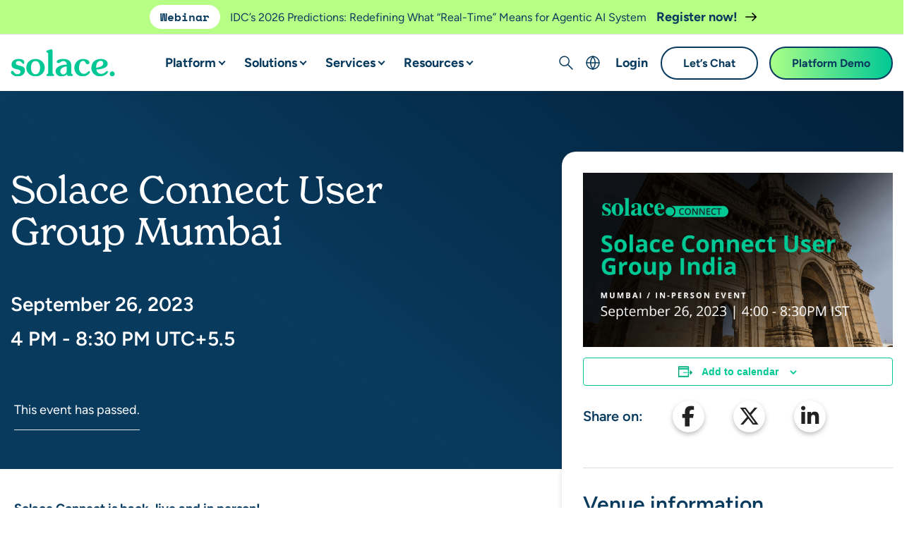

--- FILE ---
content_type: text/html; charset=UTF-8
request_url: https://solace.com/event/solace-connect-user-group-mumbai/
body_size: 76182
content:
<!DOCTYPE html>
<html lang="en-US">
<head>
     <meta http-equiv="X-UA-Compatible" content="IE=EDGE"/>
    <meta charset="UTF-8"/><script type="text/javascript">(window.NREUM||(NREUM={})).init={privacy:{cookies_enabled:true},ajax:{deny_list:["bam.nr-data.net"]},feature_flags:["soft_nav"],distributed_tracing:{enabled:true}};(window.NREUM||(NREUM={})).loader_config={agentID:"1386051326",accountID:"3844617",trustKey:"66686",xpid:"Vw4DVVBSDxABV1VaBgAEUVIF",licenseKey:"NRJS-d8c0ec371a898a2042f",applicationID:"1348113764",browserID:"1386051326"};;/*! For license information please see nr-loader-spa-1.308.0.min.js.LICENSE.txt */
(()=>{var e,t,r={384:(e,t,r)=>{"use strict";r.d(t,{NT:()=>a,US:()=>u,Zm:()=>o,bQ:()=>d,dV:()=>c,pV:()=>l});var n=r(6154),i=r(1863),s=r(1910);const a={beacon:"bam.nr-data.net",errorBeacon:"bam.nr-data.net"};function o(){return n.gm.NREUM||(n.gm.NREUM={}),void 0===n.gm.newrelic&&(n.gm.newrelic=n.gm.NREUM),n.gm.NREUM}function c(){let e=o();return e.o||(e.o={ST:n.gm.setTimeout,SI:n.gm.setImmediate||n.gm.setInterval,CT:n.gm.clearTimeout,XHR:n.gm.XMLHttpRequest,REQ:n.gm.Request,EV:n.gm.Event,PR:n.gm.Promise,MO:n.gm.MutationObserver,FETCH:n.gm.fetch,WS:n.gm.WebSocket},(0,s.i)(...Object.values(e.o))),e}function d(e,t){let r=o();r.initializedAgents??={},t.initializedAt={ms:(0,i.t)(),date:new Date},r.initializedAgents[e]=t}function u(e,t){o()[e]=t}function l(){return function(){let e=o();const t=e.info||{};e.info={beacon:a.beacon,errorBeacon:a.errorBeacon,...t}}(),function(){let e=o();const t=e.init||{};e.init={...t}}(),c(),function(){let e=o();const t=e.loader_config||{};e.loader_config={...t}}(),o()}},782:(e,t,r)=>{"use strict";r.d(t,{T:()=>n});const n=r(860).K7.pageViewTiming},860:(e,t,r)=>{"use strict";r.d(t,{$J:()=>u,K7:()=>c,P3:()=>d,XX:()=>i,Yy:()=>o,df:()=>s,qY:()=>n,v4:()=>a});const n="events",i="jserrors",s="browser/blobs",a="rum",o="browser/logs",c={ajax:"ajax",genericEvents:"generic_events",jserrors:i,logging:"logging",metrics:"metrics",pageAction:"page_action",pageViewEvent:"page_view_event",pageViewTiming:"page_view_timing",sessionReplay:"session_replay",sessionTrace:"session_trace",softNav:"soft_navigations",spa:"spa"},d={[c.pageViewEvent]:1,[c.pageViewTiming]:2,[c.metrics]:3,[c.jserrors]:4,[c.spa]:5,[c.ajax]:6,[c.sessionTrace]:7,[c.softNav]:8,[c.sessionReplay]:9,[c.logging]:10,[c.genericEvents]:11},u={[c.pageViewEvent]:a,[c.pageViewTiming]:n,[c.ajax]:n,[c.spa]:n,[c.softNav]:n,[c.metrics]:i,[c.jserrors]:i,[c.sessionTrace]:s,[c.sessionReplay]:s,[c.logging]:o,[c.genericEvents]:"ins"}},944:(e,t,r)=>{"use strict";r.d(t,{R:()=>i});var n=r(3241);function i(e,t){"function"==typeof console.debug&&(console.debug("New Relic Warning: https://github.com/newrelic/newrelic-browser-agent/blob/main/docs/warning-codes.md#".concat(e),t),(0,n.W)({agentIdentifier:null,drained:null,type:"data",name:"warn",feature:"warn",data:{code:e,secondary:t}}))}},993:(e,t,r)=>{"use strict";r.d(t,{A$:()=>s,ET:()=>a,TZ:()=>o,p_:()=>i});var n=r(860);const i={ERROR:"ERROR",WARN:"WARN",INFO:"INFO",DEBUG:"DEBUG",TRACE:"TRACE"},s={OFF:0,ERROR:1,WARN:2,INFO:3,DEBUG:4,TRACE:5},a="log",o=n.K7.logging},1541:(e,t,r)=>{"use strict";r.d(t,{U:()=>i,f:()=>n});const n={MFE:"MFE",BA:"BA"};function i(e,t){if(2!==t?.harvestEndpointVersion)return{};const r=t.agentRef.runtime.appMetadata.agents[0].entityGuid;return e?{"source.id":e.id,"source.name":e.name,"source.type":e.type,"parent.id":e.parent?.id||r,"parent.type":e.parent?.type||n.BA}:{"entity.guid":r,appId:t.agentRef.info.applicationID}}},1687:(e,t,r)=>{"use strict";r.d(t,{Ak:()=>d,Ze:()=>h,x3:()=>u});var n=r(3241),i=r(7836),s=r(3606),a=r(860),o=r(2646);const c={};function d(e,t){const r={staged:!1,priority:a.P3[t]||0};l(e),c[e].get(t)||c[e].set(t,r)}function u(e,t){e&&c[e]&&(c[e].get(t)&&c[e].delete(t),p(e,t,!1),c[e].size&&f(e))}function l(e){if(!e)throw new Error("agentIdentifier required");c[e]||(c[e]=new Map)}function h(e="",t="feature",r=!1){if(l(e),!e||!c[e].get(t)||r)return p(e,t);c[e].get(t).staged=!0,f(e)}function f(e){const t=Array.from(c[e]);t.every(([e,t])=>t.staged)&&(t.sort((e,t)=>e[1].priority-t[1].priority),t.forEach(([t])=>{c[e].delete(t),p(e,t)}))}function p(e,t,r=!0){const a=e?i.ee.get(e):i.ee,c=s.i.handlers;if(!a.aborted&&a.backlog&&c){if((0,n.W)({agentIdentifier:e,type:"lifecycle",name:"drain",feature:t}),r){const e=a.backlog[t],r=c[t];if(r){for(let t=0;e&&t<e.length;++t)g(e[t],r);Object.entries(r).forEach(([e,t])=>{Object.values(t||{}).forEach(t=>{t[0]?.on&&t[0]?.context()instanceof o.y&&t[0].on(e,t[1])})})}}a.isolatedBacklog||delete c[t],a.backlog[t]=null,a.emit("drain-"+t,[])}}function g(e,t){var r=e[1];Object.values(t[r]||{}).forEach(t=>{var r=e[0];if(t[0]===r){var n=t[1],i=e[3],s=e[2];n.apply(i,s)}})}},1738:(e,t,r)=>{"use strict";r.d(t,{U:()=>f,Y:()=>h});var n=r(3241),i=r(9908),s=r(1863),a=r(944),o=r(5701),c=r(3969),d=r(8362),u=r(860),l=r(4261);function h(e,t,r,s){const h=s||r;!h||h[e]&&h[e]!==d.d.prototype[e]||(h[e]=function(){(0,i.p)(c.xV,["API/"+e+"/called"],void 0,u.K7.metrics,r.ee),(0,n.W)({agentIdentifier:r.agentIdentifier,drained:!!o.B?.[r.agentIdentifier],type:"data",name:"api",feature:l.Pl+e,data:{}});try{return t.apply(this,arguments)}catch(e){(0,a.R)(23,e)}})}function f(e,t,r,n,a){const o=e.info;null===r?delete o.jsAttributes[t]:o.jsAttributes[t]=r,(a||null===r)&&(0,i.p)(l.Pl+n,[(0,s.t)(),t,r],void 0,"session",e.ee)}},1741:(e,t,r)=>{"use strict";r.d(t,{W:()=>s});var n=r(944),i=r(4261);class s{#e(e,...t){if(this[e]!==s.prototype[e])return this[e](...t);(0,n.R)(35,e)}addPageAction(e,t){return this.#e(i.hG,e,t)}register(e){return this.#e(i.eY,e)}recordCustomEvent(e,t){return this.#e(i.fF,e,t)}setPageViewName(e,t){return this.#e(i.Fw,e,t)}setCustomAttribute(e,t,r){return this.#e(i.cD,e,t,r)}noticeError(e,t){return this.#e(i.o5,e,t)}setUserId(e,t=!1){return this.#e(i.Dl,e,t)}setApplicationVersion(e){return this.#e(i.nb,e)}setErrorHandler(e){return this.#e(i.bt,e)}addRelease(e,t){return this.#e(i.k6,e,t)}log(e,t){return this.#e(i.$9,e,t)}start(){return this.#e(i.d3)}finished(e){return this.#e(i.BL,e)}recordReplay(){return this.#e(i.CH)}pauseReplay(){return this.#e(i.Tb)}addToTrace(e){return this.#e(i.U2,e)}setCurrentRouteName(e){return this.#e(i.PA,e)}interaction(e){return this.#e(i.dT,e)}wrapLogger(e,t,r){return this.#e(i.Wb,e,t,r)}measure(e,t){return this.#e(i.V1,e,t)}consent(e){return this.#e(i.Pv,e)}}},1863:(e,t,r)=>{"use strict";function n(){return Math.floor(performance.now())}r.d(t,{t:()=>n})},1910:(e,t,r)=>{"use strict";r.d(t,{i:()=>s});var n=r(944);const i=new Map;function s(...e){return e.every(e=>{if(i.has(e))return i.get(e);const t="function"==typeof e?e.toString():"",r=t.includes("[native code]"),s=t.includes("nrWrapper");return r||s||(0,n.R)(64,e?.name||t),i.set(e,r),r})}},2555:(e,t,r)=>{"use strict";r.d(t,{D:()=>o,f:()=>a});var n=r(384),i=r(8122);const s={beacon:n.NT.beacon,errorBeacon:n.NT.errorBeacon,licenseKey:void 0,applicationID:void 0,sa:void 0,queueTime:void 0,applicationTime:void 0,ttGuid:void 0,user:void 0,account:void 0,product:void 0,extra:void 0,jsAttributes:{},userAttributes:void 0,atts:void 0,transactionName:void 0,tNamePlain:void 0};function a(e){try{return!!e.licenseKey&&!!e.errorBeacon&&!!e.applicationID}catch(e){return!1}}const o=e=>(0,i.a)(e,s)},2614:(e,t,r)=>{"use strict";r.d(t,{BB:()=>a,H3:()=>n,g:()=>d,iL:()=>c,tS:()=>o,uh:()=>i,wk:()=>s});const n="NRBA",i="SESSION",s=144e5,a=18e5,o={STARTED:"session-started",PAUSE:"session-pause",RESET:"session-reset",RESUME:"session-resume",UPDATE:"session-update"},c={SAME_TAB:"same-tab",CROSS_TAB:"cross-tab"},d={OFF:0,FULL:1,ERROR:2}},2646:(e,t,r)=>{"use strict";r.d(t,{y:()=>n});class n{constructor(e){this.contextId=e}}},2843:(e,t,r)=>{"use strict";r.d(t,{G:()=>s,u:()=>i});var n=r(3878);function i(e,t=!1,r,i){(0,n.DD)("visibilitychange",function(){if(t)return void("hidden"===document.visibilityState&&e());e(document.visibilityState)},r,i)}function s(e,t,r){(0,n.sp)("pagehide",e,t,r)}},3241:(e,t,r)=>{"use strict";r.d(t,{W:()=>s});var n=r(6154);const i="newrelic";function s(e={}){try{n.gm.dispatchEvent(new CustomEvent(i,{detail:e}))}catch(e){}}},3304:(e,t,r)=>{"use strict";r.d(t,{A:()=>s});var n=r(7836);const i=()=>{const e=new WeakSet;return(t,r)=>{if("object"==typeof r&&null!==r){if(e.has(r))return;e.add(r)}return r}};function s(e){try{return JSON.stringify(e,i())??""}catch(e){try{n.ee.emit("internal-error",[e])}catch(e){}return""}}},3333:(e,t,r)=>{"use strict";r.d(t,{$v:()=>u,TZ:()=>n,Xh:()=>c,Zp:()=>i,kd:()=>d,mq:()=>o,nf:()=>a,qN:()=>s});const n=r(860).K7.genericEvents,i=["auxclick","click","copy","keydown","paste","scrollend"],s=["focus","blur"],a=4,o=1e3,c=2e3,d=["PageAction","UserAction","BrowserPerformance"],u={RESOURCES:"experimental.resources",REGISTER:"register"}},3434:(e,t,r)=>{"use strict";r.d(t,{Jt:()=>s,YM:()=>d});var n=r(7836),i=r(5607);const s="nr@original:".concat(i.W),a=50;var o=Object.prototype.hasOwnProperty,c=!1;function d(e,t){return e||(e=n.ee),r.inPlace=function(e,t,n,i,s){n||(n="");const a="-"===n.charAt(0);for(let o=0;o<t.length;o++){const c=t[o],d=e[c];l(d)||(e[c]=r(d,a?c+n:n,i,c,s))}},r.flag=s,r;function r(t,r,n,c,d){return l(t)?t:(r||(r=""),nrWrapper[s]=t,function(e,t,r){if(Object.defineProperty&&Object.keys)try{return Object.keys(e).forEach(function(r){Object.defineProperty(t,r,{get:function(){return e[r]},set:function(t){return e[r]=t,t}})}),t}catch(e){u([e],r)}for(var n in e)o.call(e,n)&&(t[n]=e[n])}(t,nrWrapper,e),nrWrapper);function nrWrapper(){var s,o,l,h;let f;try{o=this,s=[...arguments],l="function"==typeof n?n(s,o):n||{}}catch(t){u([t,"",[s,o,c],l],e)}i(r+"start",[s,o,c],l,d);const p=performance.now();let g;try{return h=t.apply(o,s),g=performance.now(),h}catch(e){throw g=performance.now(),i(r+"err",[s,o,e],l,d),f=e,f}finally{const e=g-p,t={start:p,end:g,duration:e,isLongTask:e>=a,methodName:c,thrownError:f};t.isLongTask&&i("long-task",[t,o],l,d),i(r+"end",[s,o,h],l,d)}}}function i(r,n,i,s){if(!c||t){var a=c;c=!0;try{e.emit(r,n,i,t,s)}catch(t){u([t,r,n,i],e)}c=a}}}function u(e,t){t||(t=n.ee);try{t.emit("internal-error",e)}catch(e){}}function l(e){return!(e&&"function"==typeof e&&e.apply&&!e[s])}},3606:(e,t,r)=>{"use strict";r.d(t,{i:()=>s});var n=r(9908);s.on=a;var i=s.handlers={};function s(e,t,r,s){a(s||n.d,i,e,t,r)}function a(e,t,r,i,s){s||(s="feature"),e||(e=n.d);var a=t[s]=t[s]||{};(a[r]=a[r]||[]).push([e,i])}},3738:(e,t,r)=>{"use strict";r.d(t,{He:()=>i,Kp:()=>o,Lc:()=>d,Rz:()=>u,TZ:()=>n,bD:()=>s,d3:()=>a,jx:()=>l,sl:()=>h,uP:()=>c});const n=r(860).K7.sessionTrace,i="bstResource",s="resource",a="-start",o="-end",c="fn"+a,d="fn"+o,u="pushState",l=1e3,h=3e4},3785:(e,t,r)=>{"use strict";r.d(t,{R:()=>c,b:()=>d});var n=r(9908),i=r(1863),s=r(860),a=r(3969),o=r(993);function c(e,t,r={},c=o.p_.INFO,d=!0,u,l=(0,i.t)()){(0,n.p)(a.xV,["API/logging/".concat(c.toLowerCase(),"/called")],void 0,s.K7.metrics,e),(0,n.p)(o.ET,[l,t,r,c,d,u],void 0,s.K7.logging,e)}function d(e){return"string"==typeof e&&Object.values(o.p_).some(t=>t===e.toUpperCase().trim())}},3878:(e,t,r)=>{"use strict";function n(e,t){return{capture:e,passive:!1,signal:t}}function i(e,t,r=!1,i){window.addEventListener(e,t,n(r,i))}function s(e,t,r=!1,i){document.addEventListener(e,t,n(r,i))}r.d(t,{DD:()=>s,jT:()=>n,sp:()=>i})},3962:(e,t,r)=>{"use strict";r.d(t,{AM:()=>a,O2:()=>l,OV:()=>s,Qu:()=>h,TZ:()=>c,ih:()=>f,pP:()=>o,t1:()=>u,tC:()=>i,wD:()=>d});var n=r(860);const i=["click","keydown","submit"],s="popstate",a="api",o="initialPageLoad",c=n.K7.softNav,d=5e3,u=500,l={INITIAL_PAGE_LOAD:"",ROUTE_CHANGE:1,UNSPECIFIED:2},h={INTERACTION:1,AJAX:2,CUSTOM_END:3,CUSTOM_TRACER:4},f={IP:"in progress",PF:"pending finish",FIN:"finished",CAN:"cancelled"}},3969:(e,t,r)=>{"use strict";r.d(t,{TZ:()=>n,XG:()=>o,rs:()=>i,xV:()=>a,z_:()=>s});const n=r(860).K7.metrics,i="sm",s="cm",a="storeSupportabilityMetrics",o="storeEventMetrics"},4234:(e,t,r)=>{"use strict";r.d(t,{W:()=>s});var n=r(7836),i=r(1687);class s{constructor(e,t){this.agentIdentifier=e,this.ee=n.ee.get(e),this.featureName=t,this.blocked=!1}deregisterDrain(){(0,i.x3)(this.agentIdentifier,this.featureName)}}},4261:(e,t,r)=>{"use strict";r.d(t,{$9:()=>u,BL:()=>c,CH:()=>p,Dl:()=>R,Fw:()=>w,PA:()=>v,Pl:()=>n,Pv:()=>A,Tb:()=>h,U2:()=>a,V1:()=>E,Wb:()=>T,bt:()=>y,cD:()=>b,d3:()=>x,dT:()=>d,eY:()=>g,fF:()=>f,hG:()=>s,hw:()=>i,k6:()=>o,nb:()=>m,o5:()=>l});const n="api-",i=n+"ixn-",s="addPageAction",a="addToTrace",o="addRelease",c="finished",d="interaction",u="log",l="noticeError",h="pauseReplay",f="recordCustomEvent",p="recordReplay",g="register",m="setApplicationVersion",v="setCurrentRouteName",b="setCustomAttribute",y="setErrorHandler",w="setPageViewName",R="setUserId",x="start",T="wrapLogger",E="measure",A="consent"},5205:(e,t,r)=>{"use strict";r.d(t,{j:()=>S});var n=r(384),i=r(1741);var s=r(2555),a=r(3333);const o=e=>{if(!e||"string"!=typeof e)return!1;try{document.createDocumentFragment().querySelector(e)}catch{return!1}return!0};var c=r(2614),d=r(944),u=r(8122);const l="[data-nr-mask]",h=e=>(0,u.a)(e,(()=>{const e={feature_flags:[],experimental:{allow_registered_children:!1,resources:!1},mask_selector:"*",block_selector:"[data-nr-block]",mask_input_options:{color:!1,date:!1,"datetime-local":!1,email:!1,month:!1,number:!1,range:!1,search:!1,tel:!1,text:!1,time:!1,url:!1,week:!1,textarea:!1,select:!1,password:!0}};return{ajax:{deny_list:void 0,block_internal:!0,enabled:!0,autoStart:!0},api:{get allow_registered_children(){return e.feature_flags.includes(a.$v.REGISTER)||e.experimental.allow_registered_children},set allow_registered_children(t){e.experimental.allow_registered_children=t},duplicate_registered_data:!1},browser_consent_mode:{enabled:!1},distributed_tracing:{enabled:void 0,exclude_newrelic_header:void 0,cors_use_newrelic_header:void 0,cors_use_tracecontext_headers:void 0,allowed_origins:void 0},get feature_flags(){return e.feature_flags},set feature_flags(t){e.feature_flags=t},generic_events:{enabled:!0,autoStart:!0},harvest:{interval:30},jserrors:{enabled:!0,autoStart:!0},logging:{enabled:!0,autoStart:!0},metrics:{enabled:!0,autoStart:!0},obfuscate:void 0,page_action:{enabled:!0},page_view_event:{enabled:!0,autoStart:!0},page_view_timing:{enabled:!0,autoStart:!0},performance:{capture_marks:!1,capture_measures:!1,capture_detail:!0,resources:{get enabled(){return e.feature_flags.includes(a.$v.RESOURCES)||e.experimental.resources},set enabled(t){e.experimental.resources=t},asset_types:[],first_party_domains:[],ignore_newrelic:!0}},privacy:{cookies_enabled:!0},proxy:{assets:void 0,beacon:void 0},session:{expiresMs:c.wk,inactiveMs:c.BB},session_replay:{autoStart:!0,enabled:!1,preload:!1,sampling_rate:10,error_sampling_rate:100,collect_fonts:!1,inline_images:!1,fix_stylesheets:!0,mask_all_inputs:!0,get mask_text_selector(){return e.mask_selector},set mask_text_selector(t){o(t)?e.mask_selector="".concat(t,",").concat(l):""===t||null===t?e.mask_selector=l:(0,d.R)(5,t)},get block_class(){return"nr-block"},get ignore_class(){return"nr-ignore"},get mask_text_class(){return"nr-mask"},get block_selector(){return e.block_selector},set block_selector(t){o(t)?e.block_selector+=",".concat(t):""!==t&&(0,d.R)(6,t)},get mask_input_options(){return e.mask_input_options},set mask_input_options(t){t&&"object"==typeof t?e.mask_input_options={...t,password:!0}:(0,d.R)(7,t)}},session_trace:{enabled:!0,autoStart:!0},soft_navigations:{enabled:!0,autoStart:!0},spa:{enabled:!0,autoStart:!0},ssl:void 0,user_actions:{enabled:!0,elementAttributes:["id","className","tagName","type"]}}})());var f=r(6154),p=r(9324);let g=0;const m={buildEnv:p.F3,distMethod:p.Xs,version:p.xv,originTime:f.WN},v={consented:!1},b={appMetadata:{},get consented(){return this.session?.state?.consent||v.consented},set consented(e){v.consented=e},customTransaction:void 0,denyList:void 0,disabled:!1,harvester:void 0,isolatedBacklog:!1,isRecording:!1,loaderType:void 0,maxBytes:3e4,obfuscator:void 0,onerror:void 0,ptid:void 0,releaseIds:{},session:void 0,timeKeeper:void 0,registeredEntities:[],jsAttributesMetadata:{bytes:0},get harvestCount(){return++g}},y=e=>{const t=(0,u.a)(e,b),r=Object.keys(m).reduce((e,t)=>(e[t]={value:m[t],writable:!1,configurable:!0,enumerable:!0},e),{});return Object.defineProperties(t,r)};var w=r(5701);const R=e=>{const t=e.startsWith("http");e+="/",r.p=t?e:"https://"+e};var x=r(7836),T=r(3241);const E={accountID:void 0,trustKey:void 0,agentID:void 0,licenseKey:void 0,applicationID:void 0,xpid:void 0},A=e=>(0,u.a)(e,E),_=new Set;function S(e,t={},r,a){let{init:o,info:c,loader_config:d,runtime:u={},exposed:l=!0}=t;if(!c){const e=(0,n.pV)();o=e.init,c=e.info,d=e.loader_config}e.init=h(o||{}),e.loader_config=A(d||{}),c.jsAttributes??={},f.bv&&(c.jsAttributes.isWorker=!0),e.info=(0,s.D)(c);const p=e.init,g=[c.beacon,c.errorBeacon];_.has(e.agentIdentifier)||(p.proxy.assets&&(R(p.proxy.assets),g.push(p.proxy.assets)),p.proxy.beacon&&g.push(p.proxy.beacon),e.beacons=[...g],function(e){const t=(0,n.pV)();Object.getOwnPropertyNames(i.W.prototype).forEach(r=>{const n=i.W.prototype[r];if("function"!=typeof n||"constructor"===n)return;let s=t[r];e[r]&&!1!==e.exposed&&"micro-agent"!==e.runtime?.loaderType&&(t[r]=(...t)=>{const n=e[r](...t);return s?s(...t):n})})}(e),(0,n.US)("activatedFeatures",w.B)),u.denyList=[...p.ajax.deny_list||[],...p.ajax.block_internal?g:[]],u.ptid=e.agentIdentifier,u.loaderType=r,e.runtime=y(u),_.has(e.agentIdentifier)||(e.ee=x.ee.get(e.agentIdentifier),e.exposed=l,(0,T.W)({agentIdentifier:e.agentIdentifier,drained:!!w.B?.[e.agentIdentifier],type:"lifecycle",name:"initialize",feature:void 0,data:e.config})),_.add(e.agentIdentifier)}},5270:(e,t,r)=>{"use strict";r.d(t,{Aw:()=>a,SR:()=>s,rF:()=>o});var n=r(384),i=r(7767);function s(e){return!!(0,n.dV)().o.MO&&(0,i.V)(e)&&!0===e?.session_trace.enabled}function a(e){return!0===e?.session_replay.preload&&s(e)}function o(e,t){try{if("string"==typeof t?.type){if("password"===t.type.toLowerCase())return"*".repeat(e?.length||0);if(void 0!==t?.dataset?.nrUnmask||t?.classList?.contains("nr-unmask"))return e}}catch(e){}return"string"==typeof e?e.replace(/[\S]/g,"*"):"*".repeat(e?.length||0)}},5289:(e,t,r)=>{"use strict";r.d(t,{GG:()=>a,Qr:()=>c,sB:()=>o});var n=r(3878),i=r(6389);function s(){return"undefined"==typeof document||"complete"===document.readyState}function a(e,t){if(s())return e();const r=(0,i.J)(e),a=setInterval(()=>{s()&&(clearInterval(a),r())},500);(0,n.sp)("load",r,t)}function o(e){if(s())return e();(0,n.DD)("DOMContentLoaded",e)}function c(e){if(s())return e();(0,n.sp)("popstate",e)}},5607:(e,t,r)=>{"use strict";r.d(t,{W:()=>n});const n=(0,r(9566).bz)()},5701:(e,t,r)=>{"use strict";r.d(t,{B:()=>s,t:()=>a});var n=r(3241);const i=new Set,s={};function a(e,t){const r=t.agentIdentifier;s[r]??={},e&&"object"==typeof e&&(i.has(r)||(t.ee.emit("rumresp",[e]),s[r]=e,i.add(r),(0,n.W)({agentIdentifier:r,loaded:!0,drained:!0,type:"lifecycle",name:"load",feature:void 0,data:e})))}},6154:(e,t,r)=>{"use strict";r.d(t,{OF:()=>d,RI:()=>i,WN:()=>h,bv:()=>s,eN:()=>f,gm:()=>a,lR:()=>l,m:()=>c,mw:()=>o,sb:()=>u});var n=r(1863);const i="undefined"!=typeof window&&!!window.document,s="undefined"!=typeof WorkerGlobalScope&&("undefined"!=typeof self&&self instanceof WorkerGlobalScope&&self.navigator instanceof WorkerNavigator||"undefined"!=typeof globalThis&&globalThis instanceof WorkerGlobalScope&&globalThis.navigator instanceof WorkerNavigator),a=i?window:"undefined"!=typeof WorkerGlobalScope&&("undefined"!=typeof self&&self instanceof WorkerGlobalScope&&self||"undefined"!=typeof globalThis&&globalThis instanceof WorkerGlobalScope&&globalThis),o=Boolean("hidden"===a?.document?.visibilityState),c=""+a?.location,d=/iPad|iPhone|iPod/.test(a.navigator?.userAgent),u=d&&"undefined"==typeof SharedWorker,l=(()=>{const e=a.navigator?.userAgent?.match(/Firefox[/\s](\d+\.\d+)/);return Array.isArray(e)&&e.length>=2?+e[1]:0})(),h=Date.now()-(0,n.t)(),f=()=>"undefined"!=typeof PerformanceNavigationTiming&&a?.performance?.getEntriesByType("navigation")?.[0]?.responseStart},6344:(e,t,r)=>{"use strict";r.d(t,{BB:()=>u,Qb:()=>l,TZ:()=>i,Ug:()=>a,Vh:()=>s,_s:()=>o,bc:()=>d,yP:()=>c});var n=r(2614);const i=r(860).K7.sessionReplay,s="errorDuringReplay",a=.12,o={DomContentLoaded:0,Load:1,FullSnapshot:2,IncrementalSnapshot:3,Meta:4,Custom:5},c={[n.g.ERROR]:15e3,[n.g.FULL]:3e5,[n.g.OFF]:0},d={RESET:{message:"Session was reset",sm:"Reset"},IMPORT:{message:"Recorder failed to import",sm:"Import"},TOO_MANY:{message:"429: Too Many Requests",sm:"Too-Many"},TOO_BIG:{message:"Payload was too large",sm:"Too-Big"},CROSS_TAB:{message:"Session Entity was set to OFF on another tab",sm:"Cross-Tab"},ENTITLEMENTS:{message:"Session Replay is not allowed and will not be started",sm:"Entitlement"}},u=5e3,l={API:"api",RESUME:"resume",SWITCH_TO_FULL:"switchToFull",INITIALIZE:"initialize",PRELOAD:"preload"}},6389:(e,t,r)=>{"use strict";function n(e,t=500,r={}){const n=r?.leading||!1;let i;return(...r)=>{n&&void 0===i&&(e.apply(this,r),i=setTimeout(()=>{i=clearTimeout(i)},t)),n||(clearTimeout(i),i=setTimeout(()=>{e.apply(this,r)},t))}}function i(e){let t=!1;return(...r)=>{t||(t=!0,e.apply(this,r))}}r.d(t,{J:()=>i,s:()=>n})},6630:(e,t,r)=>{"use strict";r.d(t,{T:()=>n});const n=r(860).K7.pageViewEvent},6774:(e,t,r)=>{"use strict";r.d(t,{T:()=>n});const n=r(860).K7.jserrors},7295:(e,t,r)=>{"use strict";r.d(t,{Xv:()=>a,gX:()=>i,iW:()=>s});var n=[];function i(e){if(!e||s(e))return!1;if(0===n.length)return!0;if("*"===n[0].hostname)return!1;for(var t=0;t<n.length;t++){var r=n[t];if(r.hostname.test(e.hostname)&&r.pathname.test(e.pathname))return!1}return!0}function s(e){return void 0===e.hostname}function a(e){if(n=[],e&&e.length)for(var t=0;t<e.length;t++){let r=e[t];if(!r)continue;if("*"===r)return void(n=[{hostname:"*"}]);0===r.indexOf("http://")?r=r.substring(7):0===r.indexOf("https://")&&(r=r.substring(8));const i=r.indexOf("/");let s,a;i>0?(s=r.substring(0,i),a=r.substring(i)):(s=r,a="*");let[c]=s.split(":");n.push({hostname:o(c),pathname:o(a,!0)})}}function o(e,t=!1){const r=e.replace(/[.+?^${}()|[\]\\]/g,e=>"\\"+e).replace(/\*/g,".*?");return new RegExp((t?"^":"")+r+"$")}},7485:(e,t,r)=>{"use strict";r.d(t,{D:()=>i});var n=r(6154);function i(e){if(0===(e||"").indexOf("data:"))return{protocol:"data"};try{const t=new URL(e,location.href),r={port:t.port,hostname:t.hostname,pathname:t.pathname,search:t.search,protocol:t.protocol.slice(0,t.protocol.indexOf(":")),sameOrigin:t.protocol===n.gm?.location?.protocol&&t.host===n.gm?.location?.host};return r.port&&""!==r.port||("http:"===t.protocol&&(r.port="80"),"https:"===t.protocol&&(r.port="443")),r.pathname&&""!==r.pathname?r.pathname.startsWith("/")||(r.pathname="/".concat(r.pathname)):r.pathname="/",r}catch(e){return{}}}},7699:(e,t,r)=>{"use strict";r.d(t,{It:()=>s,KC:()=>o,No:()=>i,qh:()=>a});var n=r(860);const i=16e3,s=1e6,a="SESSION_ERROR",o={[n.K7.logging]:!0,[n.K7.genericEvents]:!1,[n.K7.jserrors]:!1,[n.K7.ajax]:!1}},7767:(e,t,r)=>{"use strict";r.d(t,{V:()=>i});var n=r(6154);const i=e=>n.RI&&!0===e?.privacy.cookies_enabled},7836:(e,t,r)=>{"use strict";r.d(t,{P:()=>o,ee:()=>c});var n=r(384),i=r(8990),s=r(2646),a=r(5607);const o="nr@context:".concat(a.W),c=function e(t,r){var n={},a={},u={},l=!1;try{l=16===r.length&&d.initializedAgents?.[r]?.runtime.isolatedBacklog}catch(e){}var h={on:p,addEventListener:p,removeEventListener:function(e,t){var r=n[e];if(!r)return;for(var i=0;i<r.length;i++)r[i]===t&&r.splice(i,1)},emit:function(e,r,n,i,s){!1!==s&&(s=!0);if(c.aborted&&!i)return;t&&s&&t.emit(e,r,n);var o=f(n);g(e).forEach(e=>{e.apply(o,r)});var d=v()[a[e]];d&&d.push([h,e,r,o]);return o},get:m,listeners:g,context:f,buffer:function(e,t){const r=v();if(t=t||"feature",h.aborted)return;Object.entries(e||{}).forEach(([e,n])=>{a[n]=t,t in r||(r[t]=[])})},abort:function(){h._aborted=!0,Object.keys(h.backlog).forEach(e=>{delete h.backlog[e]})},isBuffering:function(e){return!!v()[a[e]]},debugId:r,backlog:l?{}:t&&"object"==typeof t.backlog?t.backlog:{},isolatedBacklog:l};return Object.defineProperty(h,"aborted",{get:()=>{let e=h._aborted||!1;return e||(t&&(e=t.aborted),e)}}),h;function f(e){return e&&e instanceof s.y?e:e?(0,i.I)(e,o,()=>new s.y(o)):new s.y(o)}function p(e,t){n[e]=g(e).concat(t)}function g(e){return n[e]||[]}function m(t){return u[t]=u[t]||e(h,t)}function v(){return h.backlog}}(void 0,"globalEE"),d=(0,n.Zm)();d.ee||(d.ee=c)},8122:(e,t,r)=>{"use strict";r.d(t,{a:()=>i});var n=r(944);function i(e,t){try{if(!e||"object"!=typeof e)return(0,n.R)(3);if(!t||"object"!=typeof t)return(0,n.R)(4);const r=Object.create(Object.getPrototypeOf(t),Object.getOwnPropertyDescriptors(t)),s=0===Object.keys(r).length?e:r;for(let a in s)if(void 0!==e[a])try{if(null===e[a]){r[a]=null;continue}Array.isArray(e[a])&&Array.isArray(t[a])?r[a]=Array.from(new Set([...e[a],...t[a]])):"object"==typeof e[a]&&"object"==typeof t[a]?r[a]=i(e[a],t[a]):r[a]=e[a]}catch(e){r[a]||(0,n.R)(1,e)}return r}catch(e){(0,n.R)(2,e)}}},8139:(e,t,r)=>{"use strict";r.d(t,{u:()=>h});var n=r(7836),i=r(3434),s=r(8990),a=r(6154);const o={},c=a.gm.XMLHttpRequest,d="addEventListener",u="removeEventListener",l="nr@wrapped:".concat(n.P);function h(e){var t=function(e){return(e||n.ee).get("events")}(e);if(o[t.debugId]++)return t;o[t.debugId]=1;var r=(0,i.YM)(t,!0);function h(e){r.inPlace(e,[d,u],"-",p)}function p(e,t){return e[1]}return"getPrototypeOf"in Object&&(a.RI&&f(document,h),c&&f(c.prototype,h),f(a.gm,h)),t.on(d+"-start",function(e,t){var n=e[1];if(null!==n&&("function"==typeof n||"object"==typeof n)&&"newrelic"!==e[0]){var i=(0,s.I)(n,l,function(){var e={object:function(){if("function"!=typeof n.handleEvent)return;return n.handleEvent.apply(n,arguments)},function:n}[typeof n];return e?r(e,"fn-",null,e.name||"anonymous"):n});this.wrapped=e[1]=i}}),t.on(u+"-start",function(e){e[1]=this.wrapped||e[1]}),t}function f(e,t,...r){let n=e;for(;"object"==typeof n&&!Object.prototype.hasOwnProperty.call(n,d);)n=Object.getPrototypeOf(n);n&&t(n,...r)}},8362:(e,t,r)=>{"use strict";r.d(t,{d:()=>s});var n=r(9566),i=r(1741);class s extends i.W{agentIdentifier=(0,n.LA)(16)}},8374:(e,t,r)=>{r.nc=(()=>{try{return document?.currentScript?.nonce}catch(e){}return""})()},8990:(e,t,r)=>{"use strict";r.d(t,{I:()=>i});var n=Object.prototype.hasOwnProperty;function i(e,t,r){if(n.call(e,t))return e[t];var i=r();if(Object.defineProperty&&Object.keys)try{return Object.defineProperty(e,t,{value:i,writable:!0,enumerable:!1}),i}catch(e){}return e[t]=i,i}},9119:(e,t,r)=>{"use strict";r.d(t,{L:()=>s});var n=/([^?#]*)[^#]*(#[^?]*|$).*/,i=/([^?#]*)().*/;function s(e,t){return e?e.replace(t?n:i,"$1$2"):e}},9300:(e,t,r)=>{"use strict";r.d(t,{T:()=>n});const n=r(860).K7.ajax},9324:(e,t,r)=>{"use strict";r.d(t,{AJ:()=>a,F3:()=>i,Xs:()=>s,Yq:()=>o,xv:()=>n});const n="1.308.0",i="PROD",s="CDN",a="@newrelic/rrweb",o="1.0.1"},9566:(e,t,r)=>{"use strict";r.d(t,{LA:()=>o,ZF:()=>c,bz:()=>a,el:()=>d});var n=r(6154);const i="xxxxxxxx-xxxx-4xxx-yxxx-xxxxxxxxxxxx";function s(e,t){return e?15&e[t]:16*Math.random()|0}function a(){const e=n.gm?.crypto||n.gm?.msCrypto;let t,r=0;return e&&e.getRandomValues&&(t=e.getRandomValues(new Uint8Array(30))),i.split("").map(e=>"x"===e?s(t,r++).toString(16):"y"===e?(3&s()|8).toString(16):e).join("")}function o(e){const t=n.gm?.crypto||n.gm?.msCrypto;let r,i=0;t&&t.getRandomValues&&(r=t.getRandomValues(new Uint8Array(e)));const a=[];for(var o=0;o<e;o++)a.push(s(r,i++).toString(16));return a.join("")}function c(){return o(16)}function d(){return o(32)}},9908:(e,t,r)=>{"use strict";r.d(t,{d:()=>n,p:()=>i});var n=r(7836).ee.get("handle");function i(e,t,r,i,s){s?(s.buffer([e],i),s.emit(e,t,r)):(n.buffer([e],i),n.emit(e,t,r))}}},n={};function i(e){var t=n[e];if(void 0!==t)return t.exports;var s=n[e]={exports:{}};return r[e](s,s.exports,i),s.exports}i.m=r,i.d=(e,t)=>{for(var r in t)i.o(t,r)&&!i.o(e,r)&&Object.defineProperty(e,r,{enumerable:!0,get:t[r]})},i.f={},i.e=e=>Promise.all(Object.keys(i.f).reduce((t,r)=>(i.f[r](e,t),t),[])),i.u=e=>({212:"nr-spa-compressor",249:"nr-spa-recorder",478:"nr-spa"}[e]+"-1.308.0.min.js"),i.o=(e,t)=>Object.prototype.hasOwnProperty.call(e,t),e={},t="NRBA-1.308.0.PROD:",i.l=(r,n,s,a)=>{if(e[r])e[r].push(n);else{var o,c;if(void 0!==s)for(var d=document.getElementsByTagName("script"),u=0;u<d.length;u++){var l=d[u];if(l.getAttribute("src")==r||l.getAttribute("data-webpack")==t+s){o=l;break}}if(!o){c=!0;var h={478:"sha512-RSfSVnmHk59T/uIPbdSE0LPeqcEdF4/+XhfJdBuccH5rYMOEZDhFdtnh6X6nJk7hGpzHd9Ujhsy7lZEz/ORYCQ==",249:"sha512-ehJXhmntm85NSqW4MkhfQqmeKFulra3klDyY0OPDUE+sQ3GokHlPh1pmAzuNy//3j4ac6lzIbmXLvGQBMYmrkg==",212:"sha512-B9h4CR46ndKRgMBcK+j67uSR2RCnJfGefU+A7FrgR/k42ovXy5x/MAVFiSvFxuVeEk/pNLgvYGMp1cBSK/G6Fg=="};(o=document.createElement("script")).charset="utf-8",i.nc&&o.setAttribute("nonce",i.nc),o.setAttribute("data-webpack",t+s),o.src=r,0!==o.src.indexOf(window.location.origin+"/")&&(o.crossOrigin="anonymous"),h[a]&&(o.integrity=h[a])}e[r]=[n];var f=(t,n)=>{o.onerror=o.onload=null,clearTimeout(p);var i=e[r];if(delete e[r],o.parentNode&&o.parentNode.removeChild(o),i&&i.forEach(e=>e(n)),t)return t(n)},p=setTimeout(f.bind(null,void 0,{type:"timeout",target:o}),12e4);o.onerror=f.bind(null,o.onerror),o.onload=f.bind(null,o.onload),c&&document.head.appendChild(o)}},i.r=e=>{"undefined"!=typeof Symbol&&Symbol.toStringTag&&Object.defineProperty(e,Symbol.toStringTag,{value:"Module"}),Object.defineProperty(e,"__esModule",{value:!0})},i.p="https://js-agent.newrelic.com/",(()=>{var e={38:0,788:0};i.f.j=(t,r)=>{var n=i.o(e,t)?e[t]:void 0;if(0!==n)if(n)r.push(n[2]);else{var s=new Promise((r,i)=>n=e[t]=[r,i]);r.push(n[2]=s);var a=i.p+i.u(t),o=new Error;i.l(a,r=>{if(i.o(e,t)&&(0!==(n=e[t])&&(e[t]=void 0),n)){var s=r&&("load"===r.type?"missing":r.type),a=r&&r.target&&r.target.src;o.message="Loading chunk "+t+" failed: ("+s+": "+a+")",o.name="ChunkLoadError",o.type=s,o.request=a,n[1](o)}},"chunk-"+t,t)}};var t=(t,r)=>{var n,s,[a,o,c]=r,d=0;if(a.some(t=>0!==e[t])){for(n in o)i.o(o,n)&&(i.m[n]=o[n]);if(c)c(i)}for(t&&t(r);d<a.length;d++)s=a[d],i.o(e,s)&&e[s]&&e[s][0](),e[s]=0},r=self["webpackChunk:NRBA-1.308.0.PROD"]=self["webpackChunk:NRBA-1.308.0.PROD"]||[];r.forEach(t.bind(null,0)),r.push=t.bind(null,r.push.bind(r))})(),(()=>{"use strict";i(8374);var e=i(8362),t=i(860);const r=Object.values(t.K7);var n=i(5205);var s=i(9908),a=i(1863),o=i(4261),c=i(1738);var d=i(1687),u=i(4234),l=i(5289),h=i(6154),f=i(944),p=i(5270),g=i(7767),m=i(6389),v=i(7699);class b extends u.W{constructor(e,t){super(e.agentIdentifier,t),this.agentRef=e,this.abortHandler=void 0,this.featAggregate=void 0,this.loadedSuccessfully=void 0,this.onAggregateImported=new Promise(e=>{this.loadedSuccessfully=e}),this.deferred=Promise.resolve(),!1===e.init[this.featureName].autoStart?this.deferred=new Promise((t,r)=>{this.ee.on("manual-start-all",(0,m.J)(()=>{(0,d.Ak)(e.agentIdentifier,this.featureName),t()}))}):(0,d.Ak)(e.agentIdentifier,t)}importAggregator(e,t,r={}){if(this.featAggregate)return;const n=async()=>{let n;await this.deferred;try{if((0,g.V)(e.init)){const{setupAgentSession:t}=await i.e(478).then(i.bind(i,8766));n=t(e)}}catch(e){(0,f.R)(20,e),this.ee.emit("internal-error",[e]),(0,s.p)(v.qh,[e],void 0,this.featureName,this.ee)}try{if(!this.#t(this.featureName,n,e.init))return(0,d.Ze)(this.agentIdentifier,this.featureName),void this.loadedSuccessfully(!1);const{Aggregate:i}=await t();this.featAggregate=new i(e,r),e.runtime.harvester.initializedAggregates.push(this.featAggregate),this.loadedSuccessfully(!0)}catch(e){(0,f.R)(34,e),this.abortHandler?.(),(0,d.Ze)(this.agentIdentifier,this.featureName,!0),this.loadedSuccessfully(!1),this.ee&&this.ee.abort()}};h.RI?(0,l.GG)(()=>n(),!0):n()}#t(e,r,n){if(this.blocked)return!1;switch(e){case t.K7.sessionReplay:return(0,p.SR)(n)&&!!r;case t.K7.sessionTrace:return!!r;default:return!0}}}var y=i(6630),w=i(2614),R=i(3241);class x extends b{static featureName=y.T;constructor(e){var t;super(e,y.T),this.setupInspectionEvents(e.agentIdentifier),t=e,(0,c.Y)(o.Fw,function(e,r){"string"==typeof e&&("/"!==e.charAt(0)&&(e="/"+e),t.runtime.customTransaction=(r||"http://custom.transaction")+e,(0,s.p)(o.Pl+o.Fw,[(0,a.t)()],void 0,void 0,t.ee))},t),this.importAggregator(e,()=>i.e(478).then(i.bind(i,2467)))}setupInspectionEvents(e){const t=(t,r)=>{t&&(0,R.W)({agentIdentifier:e,timeStamp:t.timeStamp,loaded:"complete"===t.target.readyState,type:"window",name:r,data:t.target.location+""})};(0,l.sB)(e=>{t(e,"DOMContentLoaded")}),(0,l.GG)(e=>{t(e,"load")}),(0,l.Qr)(e=>{t(e,"navigate")}),this.ee.on(w.tS.UPDATE,(t,r)=>{(0,R.W)({agentIdentifier:e,type:"lifecycle",name:"session",data:r})})}}var T=i(384);class E extends e.d{constructor(e){var t;(super(),h.gm)?(this.features={},(0,T.bQ)(this.agentIdentifier,this),this.desiredFeatures=new Set(e.features||[]),this.desiredFeatures.add(x),(0,n.j)(this,e,e.loaderType||"agent"),t=this,(0,c.Y)(o.cD,function(e,r,n=!1){if("string"==typeof e){if(["string","number","boolean"].includes(typeof r)||null===r)return(0,c.U)(t,e,r,o.cD,n);(0,f.R)(40,typeof r)}else(0,f.R)(39,typeof e)},t),function(e){(0,c.Y)(o.Dl,function(t,r=!1){if("string"!=typeof t&&null!==t)return void(0,f.R)(41,typeof t);const n=e.info.jsAttributes["enduser.id"];r&&null!=n&&n!==t?(0,s.p)(o.Pl+"setUserIdAndResetSession",[t],void 0,"session",e.ee):(0,c.U)(e,"enduser.id",t,o.Dl,!0)},e)}(this),function(e){(0,c.Y)(o.nb,function(t){if("string"==typeof t||null===t)return(0,c.U)(e,"application.version",t,o.nb,!1);(0,f.R)(42,typeof t)},e)}(this),function(e){(0,c.Y)(o.d3,function(){e.ee.emit("manual-start-all")},e)}(this),function(e){(0,c.Y)(o.Pv,function(t=!0){if("boolean"==typeof t){if((0,s.p)(o.Pl+o.Pv,[t],void 0,"session",e.ee),e.runtime.consented=t,t){const t=e.features.page_view_event;t.onAggregateImported.then(e=>{const r=t.featAggregate;e&&!r.sentRum&&r.sendRum()})}}else(0,f.R)(65,typeof t)},e)}(this),this.run()):(0,f.R)(21)}get config(){return{info:this.info,init:this.init,loader_config:this.loader_config,runtime:this.runtime}}get api(){return this}run(){try{const e=function(e){const t={};return r.forEach(r=>{t[r]=!!e[r]?.enabled}),t}(this.init),n=[...this.desiredFeatures];n.sort((e,r)=>t.P3[e.featureName]-t.P3[r.featureName]),n.forEach(r=>{if(!e[r.featureName]&&r.featureName!==t.K7.pageViewEvent)return;if(r.featureName===t.K7.spa)return void(0,f.R)(67);const n=function(e){switch(e){case t.K7.ajax:return[t.K7.jserrors];case t.K7.sessionTrace:return[t.K7.ajax,t.K7.pageViewEvent];case t.K7.sessionReplay:return[t.K7.sessionTrace];case t.K7.pageViewTiming:return[t.K7.pageViewEvent];default:return[]}}(r.featureName).filter(e=>!(e in this.features));n.length>0&&(0,f.R)(36,{targetFeature:r.featureName,missingDependencies:n}),this.features[r.featureName]=new r(this)})}catch(e){(0,f.R)(22,e);for(const e in this.features)this.features[e].abortHandler?.();const t=(0,T.Zm)();delete t.initializedAgents[this.agentIdentifier]?.features,delete this.sharedAggregator;return t.ee.get(this.agentIdentifier).abort(),!1}}}var A=i(2843),_=i(782);class S extends b{static featureName=_.T;constructor(e){super(e,_.T),h.RI&&((0,A.u)(()=>(0,s.p)("docHidden",[(0,a.t)()],void 0,_.T,this.ee),!0),(0,A.G)(()=>(0,s.p)("winPagehide",[(0,a.t)()],void 0,_.T,this.ee)),this.importAggregator(e,()=>i.e(478).then(i.bind(i,9917))))}}var O=i(3969);class I extends b{static featureName=O.TZ;constructor(e){super(e,O.TZ),h.RI&&document.addEventListener("securitypolicyviolation",e=>{(0,s.p)(O.xV,["Generic/CSPViolation/Detected"],void 0,this.featureName,this.ee)}),this.importAggregator(e,()=>i.e(478).then(i.bind(i,6555)))}}var N=i(6774),P=i(3878),k=i(3304);class D{constructor(e,t,r,n,i){this.name="UncaughtError",this.message="string"==typeof e?e:(0,k.A)(e),this.sourceURL=t,this.line=r,this.column=n,this.__newrelic=i}}function C(e){return M(e)?e:new D(void 0!==e?.message?e.message:e,e?.filename||e?.sourceURL,e?.lineno||e?.line,e?.colno||e?.col,e?.__newrelic,e?.cause)}function j(e){const t="Unhandled Promise Rejection: ";if(!e?.reason)return;if(M(e.reason)){try{e.reason.message.startsWith(t)||(e.reason.message=t+e.reason.message)}catch(e){}return C(e.reason)}const r=C(e.reason);return(r.message||"").startsWith(t)||(r.message=t+r.message),r}function L(e){if(e.error instanceof SyntaxError&&!/:\d+$/.test(e.error.stack?.trim())){const t=new D(e.message,e.filename,e.lineno,e.colno,e.error.__newrelic,e.cause);return t.name=SyntaxError.name,t}return M(e.error)?e.error:C(e)}function M(e){return e instanceof Error&&!!e.stack}function H(e,r,n,i,o=(0,a.t)()){"string"==typeof e&&(e=new Error(e)),(0,s.p)("err",[e,o,!1,r,n.runtime.isRecording,void 0,i],void 0,t.K7.jserrors,n.ee),(0,s.p)("uaErr",[],void 0,t.K7.genericEvents,n.ee)}var B=i(1541),K=i(993),W=i(3785);function U(e,{customAttributes:t={},level:r=K.p_.INFO}={},n,i,s=(0,a.t)()){(0,W.R)(n.ee,e,t,r,!1,i,s)}function F(e,r,n,i,c=(0,a.t)()){(0,s.p)(o.Pl+o.hG,[c,e,r,i],void 0,t.K7.genericEvents,n.ee)}function V(e,r,n,i,c=(0,a.t)()){const{start:d,end:u,customAttributes:l}=r||{},h={customAttributes:l||{}};if("object"!=typeof h.customAttributes||"string"!=typeof e||0===e.length)return void(0,f.R)(57);const p=(e,t)=>null==e?t:"number"==typeof e?e:e instanceof PerformanceMark?e.startTime:Number.NaN;if(h.start=p(d,0),h.end=p(u,c),Number.isNaN(h.start)||Number.isNaN(h.end))(0,f.R)(57);else{if(h.duration=h.end-h.start,!(h.duration<0))return(0,s.p)(o.Pl+o.V1,[h,e,i],void 0,t.K7.genericEvents,n.ee),h;(0,f.R)(58)}}function G(e,r={},n,i,c=(0,a.t)()){(0,s.p)(o.Pl+o.fF,[c,e,r,i],void 0,t.K7.genericEvents,n.ee)}function z(e){(0,c.Y)(o.eY,function(t){return Y(e,t)},e)}function Y(e,r,n){(0,f.R)(54,"newrelic.register"),r||={},r.type=B.f.MFE,r.licenseKey||=e.info.licenseKey,r.blocked=!1,r.parent=n||{},Array.isArray(r.tags)||(r.tags=[]);const i={};r.tags.forEach(e=>{"name"!==e&&"id"!==e&&(i["source.".concat(e)]=!0)}),r.isolated??=!0;let o=()=>{};const c=e.runtime.registeredEntities;if(!r.isolated){const e=c.find(({metadata:{target:{id:e}}})=>e===r.id&&!r.isolated);if(e)return e}const d=e=>{r.blocked=!0,o=e};function u(e){return"string"==typeof e&&!!e.trim()&&e.trim().length<501||"number"==typeof e}e.init.api.allow_registered_children||d((0,m.J)(()=>(0,f.R)(55))),u(r.id)&&u(r.name)||d((0,m.J)(()=>(0,f.R)(48,r)));const l={addPageAction:(t,n={})=>g(F,[t,{...i,...n},e],r),deregister:()=>{d((0,m.J)(()=>(0,f.R)(68)))},log:(t,n={})=>g(U,[t,{...n,customAttributes:{...i,...n.customAttributes||{}}},e],r),measure:(t,n={})=>g(V,[t,{...n,customAttributes:{...i,...n.customAttributes||{}}},e],r),noticeError:(t,n={})=>g(H,[t,{...i,...n},e],r),register:(t={})=>g(Y,[e,t],l.metadata.target),recordCustomEvent:(t,n={})=>g(G,[t,{...i,...n},e],r),setApplicationVersion:e=>p("application.version",e),setCustomAttribute:(e,t)=>p(e,t),setUserId:e=>p("enduser.id",e),metadata:{customAttributes:i,target:r}},h=()=>(r.blocked&&o(),r.blocked);h()||c.push(l);const p=(e,t)=>{h()||(i[e]=t)},g=(r,n,i)=>{if(h())return;const o=(0,a.t)();(0,s.p)(O.xV,["API/register/".concat(r.name,"/called")],void 0,t.K7.metrics,e.ee);try{if(e.init.api.duplicate_registered_data&&"register"!==r.name){let e=n;if(n[1]instanceof Object){const t={"child.id":i.id,"child.type":i.type};e="customAttributes"in n[1]?[n[0],{...n[1],customAttributes:{...n[1].customAttributes,...t}},...n.slice(2)]:[n[0],{...n[1],...t},...n.slice(2)]}r(...e,void 0,o)}return r(...n,i,o)}catch(e){(0,f.R)(50,e)}};return l}class Z extends b{static featureName=N.T;constructor(e){var t;super(e,N.T),t=e,(0,c.Y)(o.o5,(e,r)=>H(e,r,t),t),function(e){(0,c.Y)(o.bt,function(t){e.runtime.onerror=t},e)}(e),function(e){let t=0;(0,c.Y)(o.k6,function(e,r){++t>10||(this.runtime.releaseIds[e.slice(-200)]=(""+r).slice(-200))},e)}(e),z(e);try{this.removeOnAbort=new AbortController}catch(e){}this.ee.on("internal-error",(t,r)=>{this.abortHandler&&(0,s.p)("ierr",[C(t),(0,a.t)(),!0,{},e.runtime.isRecording,r],void 0,this.featureName,this.ee)}),h.gm.addEventListener("unhandledrejection",t=>{this.abortHandler&&(0,s.p)("err",[j(t),(0,a.t)(),!1,{unhandledPromiseRejection:1},e.runtime.isRecording],void 0,this.featureName,this.ee)},(0,P.jT)(!1,this.removeOnAbort?.signal)),h.gm.addEventListener("error",t=>{this.abortHandler&&(0,s.p)("err",[L(t),(0,a.t)(),!1,{},e.runtime.isRecording],void 0,this.featureName,this.ee)},(0,P.jT)(!1,this.removeOnAbort?.signal)),this.abortHandler=this.#r,this.importAggregator(e,()=>i.e(478).then(i.bind(i,2176)))}#r(){this.removeOnAbort?.abort(),this.abortHandler=void 0}}var q=i(8990);let X=1;function J(e){const t=typeof e;return!e||"object"!==t&&"function"!==t?-1:e===h.gm?0:(0,q.I)(e,"nr@id",function(){return X++})}function Q(e){if("string"==typeof e&&e.length)return e.length;if("object"==typeof e){if("undefined"!=typeof ArrayBuffer&&e instanceof ArrayBuffer&&e.byteLength)return e.byteLength;if("undefined"!=typeof Blob&&e instanceof Blob&&e.size)return e.size;if(!("undefined"!=typeof FormData&&e instanceof FormData))try{return(0,k.A)(e).length}catch(e){return}}}var ee=i(8139),te=i(7836),re=i(3434);const ne={},ie=["open","send"];function se(e){var t=e||te.ee;const r=function(e){return(e||te.ee).get("xhr")}(t);if(void 0===h.gm.XMLHttpRequest)return r;if(ne[r.debugId]++)return r;ne[r.debugId]=1,(0,ee.u)(t);var n=(0,re.YM)(r),i=h.gm.XMLHttpRequest,s=h.gm.MutationObserver,a=h.gm.Promise,o=h.gm.setInterval,c="readystatechange",d=["onload","onerror","onabort","onloadstart","onloadend","onprogress","ontimeout"],u=[],l=h.gm.XMLHttpRequest=function(e){const t=new i(e),s=r.context(t);try{r.emit("new-xhr",[t],s),t.addEventListener(c,(a=s,function(){var e=this;e.readyState>3&&!a.resolved&&(a.resolved=!0,r.emit("xhr-resolved",[],e)),n.inPlace(e,d,"fn-",y)}),(0,P.jT)(!1))}catch(e){(0,f.R)(15,e);try{r.emit("internal-error",[e])}catch(e){}}var a;return t};function p(e,t){n.inPlace(t,["onreadystatechange"],"fn-",y)}if(function(e,t){for(var r in e)t[r]=e[r]}(i,l),l.prototype=i.prototype,n.inPlace(l.prototype,ie,"-xhr-",y),r.on("send-xhr-start",function(e,t){p(e,t),function(e){u.push(e),s&&(g?g.then(b):o?o(b):(m=-m,v.data=m))}(t)}),r.on("open-xhr-start",p),s){var g=a&&a.resolve();if(!o&&!a){var m=1,v=document.createTextNode(m);new s(b).observe(v,{characterData:!0})}}else t.on("fn-end",function(e){e[0]&&e[0].type===c||b()});function b(){for(var e=0;e<u.length;e++)p(0,u[e]);u.length&&(u=[])}function y(e,t){return t}return r}var ae="fetch-",oe=ae+"body-",ce=["arrayBuffer","blob","json","text","formData"],de=h.gm.Request,ue=h.gm.Response,le="prototype";const he={};function fe(e){const t=function(e){return(e||te.ee).get("fetch")}(e);if(!(de&&ue&&h.gm.fetch))return t;if(he[t.debugId]++)return t;function r(e,r,n){var i=e[r];"function"==typeof i&&(e[r]=function(){var e,r=[...arguments],s={};t.emit(n+"before-start",[r],s),s[te.P]&&s[te.P].dt&&(e=s[te.P].dt);var a=i.apply(this,r);return t.emit(n+"start",[r,e],a),a.then(function(e){return t.emit(n+"end",[null,e],a),e},function(e){throw t.emit(n+"end",[e],a),e})})}return he[t.debugId]=1,ce.forEach(e=>{r(de[le],e,oe),r(ue[le],e,oe)}),r(h.gm,"fetch",ae),t.on(ae+"end",function(e,r){var n=this;if(r){var i=r.headers.get("content-length");null!==i&&(n.rxSize=i),t.emit(ae+"done",[null,r],n)}else t.emit(ae+"done",[e],n)}),t}var pe=i(7485),ge=i(9566);class me{constructor(e){this.agentRef=e}generateTracePayload(e){const t=this.agentRef.loader_config;if(!this.shouldGenerateTrace(e)||!t)return null;var r=(t.accountID||"").toString()||null,n=(t.agentID||"").toString()||null,i=(t.trustKey||"").toString()||null;if(!r||!n)return null;var s=(0,ge.ZF)(),a=(0,ge.el)(),o=Date.now(),c={spanId:s,traceId:a,timestamp:o};return(e.sameOrigin||this.isAllowedOrigin(e)&&this.useTraceContextHeadersForCors())&&(c.traceContextParentHeader=this.generateTraceContextParentHeader(s,a),c.traceContextStateHeader=this.generateTraceContextStateHeader(s,o,r,n,i)),(e.sameOrigin&&!this.excludeNewrelicHeader()||!e.sameOrigin&&this.isAllowedOrigin(e)&&this.useNewrelicHeaderForCors())&&(c.newrelicHeader=this.generateTraceHeader(s,a,o,r,n,i)),c}generateTraceContextParentHeader(e,t){return"00-"+t+"-"+e+"-01"}generateTraceContextStateHeader(e,t,r,n,i){return i+"@nr=0-1-"+r+"-"+n+"-"+e+"----"+t}generateTraceHeader(e,t,r,n,i,s){if(!("function"==typeof h.gm?.btoa))return null;var a={v:[0,1],d:{ty:"Browser",ac:n,ap:i,id:e,tr:t,ti:r}};return s&&n!==s&&(a.d.tk=s),btoa((0,k.A)(a))}shouldGenerateTrace(e){return this.agentRef.init?.distributed_tracing?.enabled&&this.isAllowedOrigin(e)}isAllowedOrigin(e){var t=!1;const r=this.agentRef.init?.distributed_tracing;if(e.sameOrigin)t=!0;else if(r?.allowed_origins instanceof Array)for(var n=0;n<r.allowed_origins.length;n++){var i=(0,pe.D)(r.allowed_origins[n]);if(e.hostname===i.hostname&&e.protocol===i.protocol&&e.port===i.port){t=!0;break}}return t}excludeNewrelicHeader(){var e=this.agentRef.init?.distributed_tracing;return!!e&&!!e.exclude_newrelic_header}useNewrelicHeaderForCors(){var e=this.agentRef.init?.distributed_tracing;return!!e&&!1!==e.cors_use_newrelic_header}useTraceContextHeadersForCors(){var e=this.agentRef.init?.distributed_tracing;return!!e&&!!e.cors_use_tracecontext_headers}}var ve=i(9300),be=i(7295);function ye(e){return"string"==typeof e?e:e instanceof(0,T.dV)().o.REQ?e.url:h.gm?.URL&&e instanceof URL?e.href:void 0}var we=["load","error","abort","timeout"],Re=we.length,xe=(0,T.dV)().o.REQ,Te=(0,T.dV)().o.XHR;const Ee="X-NewRelic-App-Data";class Ae extends b{static featureName=ve.T;constructor(e){super(e,ve.T),this.dt=new me(e),this.handler=(e,t,r,n)=>(0,s.p)(e,t,r,n,this.ee);try{const e={xmlhttprequest:"xhr",fetch:"fetch",beacon:"beacon"};h.gm?.performance?.getEntriesByType("resource").forEach(r=>{if(r.initiatorType in e&&0!==r.responseStatus){const n={status:r.responseStatus},i={rxSize:r.transferSize,duration:Math.floor(r.duration),cbTime:0};_e(n,r.name),this.handler("xhr",[n,i,r.startTime,r.responseEnd,e[r.initiatorType]],void 0,t.K7.ajax)}})}catch(e){}fe(this.ee),se(this.ee),function(e,r,n,i){function o(e){var t=this;t.totalCbs=0,t.called=0,t.cbTime=0,t.end=T,t.ended=!1,t.xhrGuids={},t.lastSize=null,t.loadCaptureCalled=!1,t.params=this.params||{},t.metrics=this.metrics||{},t.latestLongtaskEnd=0,e.addEventListener("load",function(r){E(t,e)},(0,P.jT)(!1)),h.lR||e.addEventListener("progress",function(e){t.lastSize=e.loaded},(0,P.jT)(!1))}function c(e){this.params={method:e[0]},_e(this,e[1]),this.metrics={}}function d(t,r){e.loader_config.xpid&&this.sameOrigin&&r.setRequestHeader("X-NewRelic-ID",e.loader_config.xpid);var n=i.generateTracePayload(this.parsedOrigin);if(n){var s=!1;n.newrelicHeader&&(r.setRequestHeader("newrelic",n.newrelicHeader),s=!0),n.traceContextParentHeader&&(r.setRequestHeader("traceparent",n.traceContextParentHeader),n.traceContextStateHeader&&r.setRequestHeader("tracestate",n.traceContextStateHeader),s=!0),s&&(this.dt=n)}}function u(e,t){var n=this.metrics,i=e[0],s=this;if(n&&i){var o=Q(i);o&&(n.txSize=o)}this.startTime=(0,a.t)(),this.body=i,this.listener=function(e){try{"abort"!==e.type||s.loadCaptureCalled||(s.params.aborted=!0),("load"!==e.type||s.called===s.totalCbs&&(s.onloadCalled||"function"!=typeof t.onload)&&"function"==typeof s.end)&&s.end(t)}catch(e){try{r.emit("internal-error",[e])}catch(e){}}};for(var c=0;c<Re;c++)t.addEventListener(we[c],this.listener,(0,P.jT)(!1))}function l(e,t,r){this.cbTime+=e,t?this.onloadCalled=!0:this.called+=1,this.called!==this.totalCbs||!this.onloadCalled&&"function"==typeof r.onload||"function"!=typeof this.end||this.end(r)}function f(e,t){var r=""+J(e)+!!t;this.xhrGuids&&!this.xhrGuids[r]&&(this.xhrGuids[r]=!0,this.totalCbs+=1)}function p(e,t){var r=""+J(e)+!!t;this.xhrGuids&&this.xhrGuids[r]&&(delete this.xhrGuids[r],this.totalCbs-=1)}function g(){this.endTime=(0,a.t)()}function m(e,t){t instanceof Te&&"load"===e[0]&&r.emit("xhr-load-added",[e[1],e[2]],t)}function v(e,t){t instanceof Te&&"load"===e[0]&&r.emit("xhr-load-removed",[e[1],e[2]],t)}function b(e,t,r){t instanceof Te&&("onload"===r&&(this.onload=!0),("load"===(e[0]&&e[0].type)||this.onload)&&(this.xhrCbStart=(0,a.t)()))}function y(e,t){this.xhrCbStart&&r.emit("xhr-cb-time",[(0,a.t)()-this.xhrCbStart,this.onload,t],t)}function w(e){var t,r=e[1]||{};if("string"==typeof e[0]?0===(t=e[0]).length&&h.RI&&(t=""+h.gm.location.href):e[0]&&e[0].url?t=e[0].url:h.gm?.URL&&e[0]&&e[0]instanceof URL?t=e[0].href:"function"==typeof e[0].toString&&(t=e[0].toString()),"string"==typeof t&&0!==t.length){t&&(this.parsedOrigin=(0,pe.D)(t),this.sameOrigin=this.parsedOrigin.sameOrigin);var n=i.generateTracePayload(this.parsedOrigin);if(n&&(n.newrelicHeader||n.traceContextParentHeader))if(e[0]&&e[0].headers)o(e[0].headers,n)&&(this.dt=n);else{var s={};for(var a in r)s[a]=r[a];s.headers=new Headers(r.headers||{}),o(s.headers,n)&&(this.dt=n),e.length>1?e[1]=s:e.push(s)}}function o(e,t){var r=!1;return t.newrelicHeader&&(e.set("newrelic",t.newrelicHeader),r=!0),t.traceContextParentHeader&&(e.set("traceparent",t.traceContextParentHeader),t.traceContextStateHeader&&e.set("tracestate",t.traceContextStateHeader),r=!0),r}}function R(e,t){this.params={},this.metrics={},this.startTime=(0,a.t)(),this.dt=t,e.length>=1&&(this.target=e[0]),e.length>=2&&(this.opts=e[1]);var r=this.opts||{},n=this.target;_e(this,ye(n));var i=(""+(n&&n instanceof xe&&n.method||r.method||"GET")).toUpperCase();this.params.method=i,this.body=r.body,this.txSize=Q(r.body)||0}function x(e,r){if(this.endTime=(0,a.t)(),this.params||(this.params={}),(0,be.iW)(this.params))return;let i;this.params.status=r?r.status:0,"string"==typeof this.rxSize&&this.rxSize.length>0&&(i=+this.rxSize);const s={txSize:this.txSize,rxSize:i,duration:(0,a.t)()-this.startTime};n("xhr",[this.params,s,this.startTime,this.endTime,"fetch"],this,t.K7.ajax)}function T(e){const r=this.params,i=this.metrics;if(!this.ended){this.ended=!0;for(let t=0;t<Re;t++)e.removeEventListener(we[t],this.listener,!1);r.aborted||(0,be.iW)(r)||(i.duration=(0,a.t)()-this.startTime,this.loadCaptureCalled||4!==e.readyState?null==r.status&&(r.status=0):E(this,e),i.cbTime=this.cbTime,n("xhr",[r,i,this.startTime,this.endTime,"xhr"],this,t.K7.ajax))}}function E(e,n){e.params.status=n.status;var i=function(e,t){var r=e.responseType;return"json"===r&&null!==t?t:"arraybuffer"===r||"blob"===r||"json"===r?Q(e.response):"text"===r||""===r||void 0===r?Q(e.responseText):void 0}(n,e.lastSize);if(i&&(e.metrics.rxSize=i),e.sameOrigin&&n.getAllResponseHeaders().indexOf(Ee)>=0){var a=n.getResponseHeader(Ee);a&&((0,s.p)(O.rs,["Ajax/CrossApplicationTracing/Header/Seen"],void 0,t.K7.metrics,r),e.params.cat=a.split(", ").pop())}e.loadCaptureCalled=!0}r.on("new-xhr",o),r.on("open-xhr-start",c),r.on("open-xhr-end",d),r.on("send-xhr-start",u),r.on("xhr-cb-time",l),r.on("xhr-load-added",f),r.on("xhr-load-removed",p),r.on("xhr-resolved",g),r.on("addEventListener-end",m),r.on("removeEventListener-end",v),r.on("fn-end",y),r.on("fetch-before-start",w),r.on("fetch-start",R),r.on("fn-start",b),r.on("fetch-done",x)}(e,this.ee,this.handler,this.dt),this.importAggregator(e,()=>i.e(478).then(i.bind(i,3845)))}}function _e(e,t){var r=(0,pe.D)(t),n=e.params||e;n.hostname=r.hostname,n.port=r.port,n.protocol=r.protocol,n.host=r.hostname+":"+r.port,n.pathname=r.pathname,e.parsedOrigin=r,e.sameOrigin=r.sameOrigin}const Se={},Oe=["pushState","replaceState"];function Ie(e){const t=function(e){return(e||te.ee).get("history")}(e);return!h.RI||Se[t.debugId]++||(Se[t.debugId]=1,(0,re.YM)(t).inPlace(window.history,Oe,"-")),t}var Ne=i(3738);function Pe(e){(0,c.Y)(o.BL,function(r=Date.now()){const n=r-h.WN;n<0&&(0,f.R)(62,r),(0,s.p)(O.XG,[o.BL,{time:n}],void 0,t.K7.metrics,e.ee),e.addToTrace({name:o.BL,start:r,origin:"nr"}),(0,s.p)(o.Pl+o.hG,[n,o.BL],void 0,t.K7.genericEvents,e.ee)},e)}const{He:ke,bD:De,d3:Ce,Kp:je,TZ:Le,Lc:Me,uP:He,Rz:Be}=Ne;class Ke extends b{static featureName=Le;constructor(e){var r;super(e,Le),r=e,(0,c.Y)(o.U2,function(e){if(!(e&&"object"==typeof e&&e.name&&e.start))return;const n={n:e.name,s:e.start-h.WN,e:(e.end||e.start)-h.WN,o:e.origin||"",t:"api"};n.s<0||n.e<0||n.e<n.s?(0,f.R)(61,{start:n.s,end:n.e}):(0,s.p)("bstApi",[n],void 0,t.K7.sessionTrace,r.ee)},r),Pe(e);if(!(0,g.V)(e.init))return void this.deregisterDrain();const n=this.ee;let d;Ie(n),this.eventsEE=(0,ee.u)(n),this.eventsEE.on(He,function(e,t){this.bstStart=(0,a.t)()}),this.eventsEE.on(Me,function(e,r){(0,s.p)("bst",[e[0],r,this.bstStart,(0,a.t)()],void 0,t.K7.sessionTrace,n)}),n.on(Be+Ce,function(e){this.time=(0,a.t)(),this.startPath=location.pathname+location.hash}),n.on(Be+je,function(e){(0,s.p)("bstHist",[location.pathname+location.hash,this.startPath,this.time],void 0,t.K7.sessionTrace,n)});try{d=new PerformanceObserver(e=>{const r=e.getEntries();(0,s.p)(ke,[r],void 0,t.K7.sessionTrace,n)}),d.observe({type:De,buffered:!0})}catch(e){}this.importAggregator(e,()=>i.e(478).then(i.bind(i,6974)),{resourceObserver:d})}}var We=i(6344);class Ue extends b{static featureName=We.TZ;#n;recorder;constructor(e){var r;let n;super(e,We.TZ),r=e,(0,c.Y)(o.CH,function(){(0,s.p)(o.CH,[],void 0,t.K7.sessionReplay,r.ee)},r),function(e){(0,c.Y)(o.Tb,function(){(0,s.p)(o.Tb,[],void 0,t.K7.sessionReplay,e.ee)},e)}(e);try{n=JSON.parse(localStorage.getItem("".concat(w.H3,"_").concat(w.uh)))}catch(e){}(0,p.SR)(e.init)&&this.ee.on(o.CH,()=>this.#i()),this.#s(n)&&this.importRecorder().then(e=>{e.startRecording(We.Qb.PRELOAD,n?.sessionReplayMode)}),this.importAggregator(this.agentRef,()=>i.e(478).then(i.bind(i,6167)),this),this.ee.on("err",e=>{this.blocked||this.agentRef.runtime.isRecording&&(this.errorNoticed=!0,(0,s.p)(We.Vh,[e],void 0,this.featureName,this.ee))})}#s(e){return e&&(e.sessionReplayMode===w.g.FULL||e.sessionReplayMode===w.g.ERROR)||(0,p.Aw)(this.agentRef.init)}importRecorder(){return this.recorder?Promise.resolve(this.recorder):(this.#n??=Promise.all([i.e(478),i.e(249)]).then(i.bind(i,4866)).then(({Recorder:e})=>(this.recorder=new e(this),this.recorder)).catch(e=>{throw this.ee.emit("internal-error",[e]),this.blocked=!0,e}),this.#n)}#i(){this.blocked||(this.featAggregate?this.featAggregate.mode!==w.g.FULL&&this.featAggregate.initializeRecording(w.g.FULL,!0,We.Qb.API):this.importRecorder().then(()=>{this.recorder.startRecording(We.Qb.API,w.g.FULL)}))}}var Fe=i(3962);class Ve extends b{static featureName=Fe.TZ;constructor(e){if(super(e,Fe.TZ),function(e){const r=e.ee.get("tracer");function n(){}(0,c.Y)(o.dT,function(e){return(new n).get("object"==typeof e?e:{})},e);const i=n.prototype={createTracer:function(n,i){var o={},c=this,d="function"==typeof i;return(0,s.p)(O.xV,["API/createTracer/called"],void 0,t.K7.metrics,e.ee),function(){if(r.emit((d?"":"no-")+"fn-start",[(0,a.t)(),c,d],o),d)try{return i.apply(this,arguments)}catch(e){const t="string"==typeof e?new Error(e):e;throw r.emit("fn-err",[arguments,this,t],o),t}finally{r.emit("fn-end",[(0,a.t)()],o)}}}};["actionText","setName","setAttribute","save","ignore","onEnd","getContext","end","get"].forEach(r=>{c.Y.apply(this,[r,function(){return(0,s.p)(o.hw+r,[performance.now(),...arguments],this,t.K7.softNav,e.ee),this},e,i])}),(0,c.Y)(o.PA,function(){(0,s.p)(o.hw+"routeName",[performance.now(),...arguments],void 0,t.K7.softNav,e.ee)},e)}(e),!h.RI||!(0,T.dV)().o.MO)return;const r=Ie(this.ee);try{this.removeOnAbort=new AbortController}catch(e){}Fe.tC.forEach(e=>{(0,P.sp)(e,e=>{l(e)},!0,this.removeOnAbort?.signal)});const n=()=>(0,s.p)("newURL",[(0,a.t)(),""+window.location],void 0,this.featureName,this.ee);r.on("pushState-end",n),r.on("replaceState-end",n),(0,P.sp)(Fe.OV,e=>{l(e),(0,s.p)("newURL",[e.timeStamp,""+window.location],void 0,this.featureName,this.ee)},!0,this.removeOnAbort?.signal);let d=!1;const u=new((0,T.dV)().o.MO)((e,t)=>{d||(d=!0,requestAnimationFrame(()=>{(0,s.p)("newDom",[(0,a.t)()],void 0,this.featureName,this.ee),d=!1}))}),l=(0,m.s)(e=>{"loading"!==document.readyState&&((0,s.p)("newUIEvent",[e],void 0,this.featureName,this.ee),u.observe(document.body,{attributes:!0,childList:!0,subtree:!0,characterData:!0}))},100,{leading:!0});this.abortHandler=function(){this.removeOnAbort?.abort(),u.disconnect(),this.abortHandler=void 0},this.importAggregator(e,()=>i.e(478).then(i.bind(i,4393)),{domObserver:u})}}var Ge=i(3333),ze=i(9119);const Ye={},Ze=new Set;function qe(e){return"string"==typeof e?{type:"string",size:(new TextEncoder).encode(e).length}:e instanceof ArrayBuffer?{type:"ArrayBuffer",size:e.byteLength}:e instanceof Blob?{type:"Blob",size:e.size}:e instanceof DataView?{type:"DataView",size:e.byteLength}:ArrayBuffer.isView(e)?{type:"TypedArray",size:e.byteLength}:{type:"unknown",size:0}}class Xe{constructor(e,t){this.timestamp=(0,a.t)(),this.currentUrl=(0,ze.L)(window.location.href),this.socketId=(0,ge.LA)(8),this.requestedUrl=(0,ze.L)(e),this.requestedProtocols=Array.isArray(t)?t.join(","):t||"",this.openedAt=void 0,this.protocol=void 0,this.extensions=void 0,this.binaryType=void 0,this.messageOrigin=void 0,this.messageCount=0,this.messageBytes=0,this.messageBytesMin=0,this.messageBytesMax=0,this.messageTypes=void 0,this.sendCount=0,this.sendBytes=0,this.sendBytesMin=0,this.sendBytesMax=0,this.sendTypes=void 0,this.closedAt=void 0,this.closeCode=void 0,this.closeReason="unknown",this.closeWasClean=void 0,this.connectedDuration=0,this.hasErrors=void 0}}class $e extends b{static featureName=Ge.TZ;constructor(e){super(e,Ge.TZ);const r=e.init.feature_flags.includes("websockets"),n=[e.init.page_action.enabled,e.init.performance.capture_marks,e.init.performance.capture_measures,e.init.performance.resources.enabled,e.init.user_actions.enabled,r];var d;let u,l;if(d=e,(0,c.Y)(o.hG,(e,t)=>F(e,t,d),d),function(e){(0,c.Y)(o.fF,(t,r)=>G(t,r,e),e)}(e),Pe(e),z(e),function(e){(0,c.Y)(o.V1,(t,r)=>V(t,r,e),e)}(e),r&&(l=function(e){if(!(0,T.dV)().o.WS)return e;const t=e.get("websockets");if(Ye[t.debugId]++)return t;Ye[t.debugId]=1,(0,A.G)(()=>{const e=(0,a.t)();Ze.forEach(r=>{r.nrData.closedAt=e,r.nrData.closeCode=1001,r.nrData.closeReason="Page navigating away",r.nrData.closeWasClean=!1,r.nrData.openedAt&&(r.nrData.connectedDuration=e-r.nrData.openedAt),t.emit("ws",[r.nrData],r)})});class r extends WebSocket{static name="WebSocket";static toString(){return"function WebSocket() { [native code] }"}toString(){return"[object WebSocket]"}get[Symbol.toStringTag](){return r.name}#a(e){(e.__newrelic??={}).socketId=this.nrData.socketId,this.nrData.hasErrors??=!0}constructor(...e){super(...e),this.nrData=new Xe(e[0],e[1]),this.addEventListener("open",()=>{this.nrData.openedAt=(0,a.t)(),["protocol","extensions","binaryType"].forEach(e=>{this.nrData[e]=this[e]}),Ze.add(this)}),this.addEventListener("message",e=>{const{type:t,size:r}=qe(e.data);this.nrData.messageOrigin??=(0,ze.L)(e.origin),this.nrData.messageCount++,this.nrData.messageBytes+=r,this.nrData.messageBytesMin=Math.min(this.nrData.messageBytesMin||1/0,r),this.nrData.messageBytesMax=Math.max(this.nrData.messageBytesMax,r),(this.nrData.messageTypes??"").includes(t)||(this.nrData.messageTypes=this.nrData.messageTypes?"".concat(this.nrData.messageTypes,",").concat(t):t)}),this.addEventListener("close",e=>{this.nrData.closedAt=(0,a.t)(),this.nrData.closeCode=e.code,e.reason&&(this.nrData.closeReason=e.reason),this.nrData.closeWasClean=e.wasClean,this.nrData.connectedDuration=this.nrData.closedAt-this.nrData.openedAt,Ze.delete(this),t.emit("ws",[this.nrData],this)})}addEventListener(e,t,...r){const n=this,i="function"==typeof t?function(...e){try{return t.apply(this,e)}catch(e){throw n.#a(e),e}}:t?.handleEvent?{handleEvent:function(...e){try{return t.handleEvent.apply(t,e)}catch(e){throw n.#a(e),e}}}:t;return super.addEventListener(e,i,...r)}send(e){if(this.readyState===WebSocket.OPEN){const{type:t,size:r}=qe(e);this.nrData.sendCount++,this.nrData.sendBytes+=r,this.nrData.sendBytesMin=Math.min(this.nrData.sendBytesMin||1/0,r),this.nrData.sendBytesMax=Math.max(this.nrData.sendBytesMax,r),(this.nrData.sendTypes??"").includes(t)||(this.nrData.sendTypes=this.nrData.sendTypes?"".concat(this.nrData.sendTypes,",").concat(t):t)}try{return super.send(e)}catch(e){throw this.#a(e),e}}close(...e){try{super.close(...e)}catch(e){throw this.#a(e),e}}}return h.gm.WebSocket=r,t}(this.ee)),h.RI){if(fe(this.ee),se(this.ee),u=Ie(this.ee),e.init.user_actions.enabled){function f(t){const r=(0,pe.D)(t);return e.beacons.includes(r.hostname+":"+r.port)}function p(){u.emit("navChange")}Ge.Zp.forEach(e=>(0,P.sp)(e,e=>(0,s.p)("ua",[e],void 0,this.featureName,this.ee),!0)),Ge.qN.forEach(e=>{const t=(0,m.s)(e=>{(0,s.p)("ua",[e],void 0,this.featureName,this.ee)},500,{leading:!0});(0,P.sp)(e,t)}),h.gm.addEventListener("error",()=>{(0,s.p)("uaErr",[],void 0,t.K7.genericEvents,this.ee)},(0,P.jT)(!1,this.removeOnAbort?.signal)),this.ee.on("open-xhr-start",(e,r)=>{f(e[1])||r.addEventListener("readystatechange",()=>{2===r.readyState&&(0,s.p)("uaXhr",[],void 0,t.K7.genericEvents,this.ee)})}),this.ee.on("fetch-start",e=>{e.length>=1&&!f(ye(e[0]))&&(0,s.p)("uaXhr",[],void 0,t.K7.genericEvents,this.ee)}),u.on("pushState-end",p),u.on("replaceState-end",p),window.addEventListener("hashchange",p,(0,P.jT)(!0,this.removeOnAbort?.signal)),window.addEventListener("popstate",p,(0,P.jT)(!0,this.removeOnAbort?.signal))}if(e.init.performance.resources.enabled&&h.gm.PerformanceObserver?.supportedEntryTypes.includes("resource")){new PerformanceObserver(e=>{e.getEntries().forEach(e=>{(0,s.p)("browserPerformance.resource",[e],void 0,this.featureName,this.ee)})}).observe({type:"resource",buffered:!0})}}r&&l.on("ws",e=>{(0,s.p)("ws-complete",[e],void 0,this.featureName,this.ee)});try{this.removeOnAbort=new AbortController}catch(g){}this.abortHandler=()=>{this.removeOnAbort?.abort(),this.abortHandler=void 0},n.some(e=>e)?this.importAggregator(e,()=>i.e(478).then(i.bind(i,8019))):this.deregisterDrain()}}var Je=i(2646);const Qe=new Map;function et(e,t,r,n,i=!0){if("object"!=typeof t||!t||"string"!=typeof r||!r||"function"!=typeof t[r])return(0,f.R)(29);const s=function(e){return(e||te.ee).get("logger")}(e),a=(0,re.YM)(s),o=new Je.y(te.P);o.level=n.level,o.customAttributes=n.customAttributes,o.autoCaptured=i;const c=t[r]?.[re.Jt]||t[r];return Qe.set(c,o),a.inPlace(t,[r],"wrap-logger-",()=>Qe.get(c)),s}var tt=i(1910);class rt extends b{static featureName=K.TZ;constructor(e){var t;super(e,K.TZ),t=e,(0,c.Y)(o.$9,(e,r)=>U(e,r,t),t),function(e){(0,c.Y)(o.Wb,(t,r,{customAttributes:n={},level:i=K.p_.INFO}={})=>{et(e.ee,t,r,{customAttributes:n,level:i},!1)},e)}(e),z(e);const r=this.ee;["log","error","warn","info","debug","trace"].forEach(e=>{(0,tt.i)(h.gm.console[e]),et(r,h.gm.console,e,{level:"log"===e?"info":e})}),this.ee.on("wrap-logger-end",function([e]){const{level:t,customAttributes:n,autoCaptured:i}=this;(0,W.R)(r,e,n,t,i)}),this.importAggregator(e,()=>i.e(478).then(i.bind(i,5288)))}}new E({features:[Ae,x,S,Ke,Ue,I,Z,$e,rt,Ve],loaderType:"spa"})})()})();</script>
    <meta name="viewport" content="width=device-width, initial-scale=1.0">
    <link rel="apple-touch-icon" sizes="180x180" href="/wp-content/themes/orbit-media/resources/favicons/apple-touch-icon.png">
<link rel="icon" type="image/png" sizes="32x32" href="/wp-content/themes/orbit-media/resources/favicons/favicon-32x32.png">
<link rel="icon" type="image/png" sizes="16x16" href="/wp-content/themes/orbit-media/resources/favicons/favicon-16x16.png">
<link rel="manifest" href="/wp-content/themes/orbit-media/resources/favicons/site.webmanifest">
<link rel="mask-icon" href="/wp-content/themes/orbit-media/resources/favicons/safari-pinned-tab.svg" color="#00c895">
<link rel="shortcut icon" href="/wp-content/themes/orbit-media/resources/favicons/favicon.ico">
<link rel="stylesheet" href="https://use.typekit.net/oxa1jxb.css">
<meta name="msapplication-TileColor" content="#da532c">
<meta name="msapplication-config" content="/wp-content/themes/orbit-media/resources/favicons/browserconfig.xml">
<meta name="theme-color" content="#ffffff">
<script data-cfasync="false">
  window.dataLayer = window.dataLayer ||[];
  function gtag(){dataLayer.push(arguments);}
  gtag('consent','default',{
    'ad_storage':'denied',
    'analytics_storage':'denied',
    'ad_user_data':'denied',
    'ad_personalization':'denied',
    'personalization_storage':'denied',
    'functionality_storage':'granted',
    'security_storage':'granted',
    'wait_for_update': 500
  });
  gtag("set", "ads_data_redaction", true);
</script>
<script  data-cfasync="false" nowprocket src="https://cmp.osano.com/AzZrhlTmT5f216Foa/84ba7dc4-a4e5-4b02-b120-977eb6f052d4/osano.js"></script>

    <link rel="profile" href="http://gmpg.org/xfn/11"/>
        <link rel='stylesheet' id='tribe-events-views-v2-bootstrap-datepicker-styles-css' href='https://solace.com/wp-content/plugins/the-events-calendar/vendor/bootstrap-datepicker/css/bootstrap-datepicker.standalone.min.css?ver=6.15.14'  media='all' />
<link rel='stylesheet' id='tec-variables-skeleton-css' href='https://solace.com/wp-content/plugins/the-events-calendar/common/build/css/variables-skeleton.css?ver=6.10.1'  media='all' />
<link rel='stylesheet' id='tribe-common-skeleton-style-css' href='https://solace.com/wp-content/plugins/the-events-calendar/common/build/css/common-skeleton.css?ver=6.10.1'  media='all' />
<link rel='stylesheet' id='tribe-tooltipster-css-css' href='https://solace.com/wp-content/plugins/the-events-calendar/common/vendor/tooltipster/tooltipster.bundle.min.css?ver=6.10.1'  media='all' />
<link rel='stylesheet' id='tribe-events-views-v2-skeleton-css' href='https://solace.com/wp-content/plugins/the-events-calendar/build/css/views-skeleton.css?ver=6.15.14'  media='all' />
<link rel='stylesheet' id='tec-variables-full-css' href='https://solace.com/wp-content/plugins/the-events-calendar/common/build/css/variables-full.css?ver=6.10.1'  media='all' />
<link rel='stylesheet' id='tribe-common-full-style-css' href='https://solace.com/wp-content/plugins/the-events-calendar/common/build/css/common-full.css?ver=6.10.1'  media='all' />
<link rel='stylesheet' id='tribe-events-views-v2-full-css' href='https://solace.com/wp-content/plugins/the-events-calendar/build/css/views-full.css?ver=6.15.14'  media='all' />
<link rel='stylesheet' id='tribe-events-views-v2-print-css' href='https://solace.com/wp-content/plugins/the-events-calendar/build/css/views-print.css?ver=6.15.14'  media='print' />
<meta name='robots' content='index, follow, max-image-preview:large, max-snippet:-1, max-video-preview:-1' />
    <!-- Start VWO Common Smartcode -->
    <script data-cfasync="false" nowprocket data-jetpack-boost="ignore" type='text/javascript'>
        var _vwo_clicks = 10;
    </script>
    <!-- End VWO Common Smartcode -->
        <!-- Start VWO Async SmartCode -->
    <link rel="preconnect" href="https://dev.visualwebsiteoptimizer.com" />
    <script data-cfasync="false" nowprocket data-jetpack-boost="ignore" type='text/javascript' id='vwoCode'>
        /* Fix: wp-rocket (application/ld+json) */
        window._vwo_code || (function () {
            var w=window,
            d=document;
            var account_id=1143545,
            version=2.2,
            settings_tolerance=2000,
            library_tolerance=2500,
            use_existing_jquery=true,
            platform='web',
            hide_element='body',
            hide_element_style='opacity:0 !important;filter:alpha(opacity=0) !important;background:none !important';
            /* DO NOT EDIT BELOW THIS LINE */
            if(f=!1,v=d.querySelector('#vwoCode'),cc={},-1<d.URL.indexOf('__vwo_disable__')||w._vwo_code)return;try{var e=JSON.parse(localStorage.getItem('_vwo_'+account_id+'_config'));cc=e&&'object'==typeof e?e:{}}catch(e){}function r(t){try{return decodeURIComponent(t)}catch(e){return t}}var s=function(){var e={combination:[],combinationChoose:[],split:[],exclude:[],uuid:null,consent:null,optOut:null},t=d.cookie||'';if(!t)return e;for(var n,i,o=/(?:^|;\s*)(?:(_vis_opt_exp_(\d+)_combi=([^;]*))|(_vis_opt_exp_(\d+)_combi_choose=([^;]*))|(_vis_opt_exp_(\d+)_split=([^:;]*))|(_vis_opt_exp_(\d+)_exclude=[^;]*)|(_vis_opt_out=([^;]*))|(_vwo_global_opt_out=[^;]*)|(_vwo_uuid=([^;]*))|(_vwo_consent=([^;]*)))/g;null!==(n=o.exec(t));)try{n[1]?e.combination.push({id:n[2],value:r(n[3])}):n[4]?e.combinationChoose.push({id:n[5],value:r(n[6])}):n[7]?e.split.push({id:n[8],value:r(n[9])}):n[10]?e.exclude.push({id:n[11]}):n[12]?e.optOut=r(n[13]):n[14]?e.optOut=!0:n[15]?e.uuid=r(n[16]):n[17]&&(i=r(n[18]),e.consent=i&&3<=i.length?i.substring(0,3):null)}catch(e){}return e}();function i(){var e=function(){if(w.VWO&&Array.isArray(w.VWO))for(var e=0;e<w.VWO.length;e++){var t=w.VWO[e];if(Array.isArray(t)&&('setVisitorId'===t[0]||'setSessionId'===t[0]))return!0}return!1}(),t='a='+account_id+'&u='+encodeURIComponent(w._vis_opt_url||d.URL)+'&vn='+version+'&ph=1'+('undefined'!=typeof platform?'&p='+platform:'')+'&st='+w.performance.now();e||((n=function(){var e,t=[],n={},i=w.VWO&&w.VWO.appliedCampaigns||{};for(e in i){var o=i[e]&&i[e].v;o&&(t.push(e+'-'+o+'-1'),n[e]=!0)}if(s&&s.combination)for(var r=0;r<s.combination.length;r++){var a=s.combination[r];n[a.id]||t.push(a.id+'-'+a.value)}return t.join('|')}())&&(t+='&c='+n),(n=function(){var e=[],t={};if(s&&s.combinationChoose)for(var n=0;n<s.combinationChoose.length;n++){var i=s.combinationChoose[n];e.push(i.id+'-'+i.value),t[i.id]=!0}if(s&&s.split)for(var o=0;o<s.split.length;o++)t[(i=s.split[o]).id]||e.push(i.id+'-'+i.value);return e.join('|')}())&&(t+='&cc='+n),(n=function(){var e={},t=[];if(w.VWO&&Array.isArray(w.VWO))for(var n=0;n<w.VWO.length;n++){var i=w.VWO[n];if(Array.isArray(i)&&'setVariation'===i[0]&&i[1]&&Array.isArray(i[1]))for(var o=0;o<i[1].length;o++){var r,a=i[1][o];a&&'object'==typeof a&&(r=a.e,a=a.v,r&&a&&(e[r]=a))}}for(r in e)t.push(r+'-'+e[r]);return t.join('|')}())&&(t+='&sv='+n)),s&&s.optOut&&(t+='&o='+s.optOut);var n=function(){var e=[],t={};if(s&&s.exclude)for(var n=0;n<s.exclude.length;n++){var i=s.exclude[n];t[i.id]||(e.push(i.id),t[i.id]=!0)}return e.join('|')}();return n&&(t+='&e='+n),s&&s.uuid&&(t+='&id='+s.uuid),s&&s.consent&&(t+='&consent='+s.consent),w.name&&-1<w.name.indexOf('_vis_preview')&&(t+='&pM=true'),w.VWO&&w.VWO.ed&&(t+='&ed='+w.VWO.ed),t}code={nonce:v&&v.nonce,use_existing_jquery:function(){return'undefined'!=typeof use_existing_jquery?use_existing_jquery:void 0},library_tolerance:function(){return'undefined'!=typeof library_tolerance?library_tolerance:void 0},settings_tolerance:function(){return cc.sT||settings_tolerance},hide_element_style:function(){return'{'+(cc.hES||hide_element_style)+'}'},hide_element:function(){return performance.getEntriesByName('first-contentful-paint')[0]?'':'string'==typeof cc.hE?cc.hE:hide_element},getVersion:function(){return version},finish:function(e){var t;f||(f=!0,(t=d.getElementById('_vis_opt_path_hides'))&&t.parentNode.removeChild(t),e&&((new Image).src='https://dev.visualwebsiteoptimizer.com/ee.gif?a='+account_id+e))},finished:function(){return f},addScript:function(e){var t=d.createElement('script');t.type='text/javascript',e.src?t.src=e.src:t.text=e.text,v&&t.setAttribute('nonce',v.nonce),d.getElementsByTagName('head')[0].appendChild(t)},load:function(e,t){t=t||{};var n=new XMLHttpRequest;n.open('GET',e,!0),n.withCredentials=!t.dSC,n.responseType=t.responseType||'text',n.onload=function(){if(t.onloadCb)return t.onloadCb(n,e);200===n.status?_vwo_code.addScript({text:n.responseText}):_vwo_code.finish('&e=loading_failure:'+e)},n.onerror=function(){if(t.onerrorCb)return t.onerrorCb(e);_vwo_code.finish('&e=loading_failure:'+e)},n.send()},init:function(){var e,t=this.settings_tolerance();w._vwo_settings_timer=setTimeout(function(){_vwo_code.finish()},t),'body'!==this.hide_element()?(n=d.createElement('style'),e=(t=this.hide_element())?t+this.hide_element_style():'',t=d.getElementsByTagName('head')[0],n.setAttribute('id','_vis_opt_path_hides'),v&&n.setAttribute('nonce',v.nonce),n.setAttribute('type','text/css'),n.styleSheet?n.styleSheet.cssText=e:n.appendChild(d.createTextNode(e)),t.appendChild(n)):(n=d.getElementsByTagName('head')[0],(e=d.createElement('div')).style.cssText='z-index: 2147483647 !important;position: fixed !important;left: 0 !important;top: 0 !important;width: 100% !important;height: 100% !important;background: white !important;',e.setAttribute('id','_vis_opt_path_hides'),e.classList.add('_vis_hide_layer'),n.parentNode.insertBefore(e,n.nextSibling));var n='https://dev.visualwebsiteoptimizer.com/j.php?'+i();-1!==w.location.search.indexOf('_vwo_xhr')?this.addScript({src:n}):this.load(n+'&x=true',{l:1})}};w._vwo_code=code;code.init();})();
    </script>
    <!-- End VWO Async SmartCode -->
    
	<!-- This site is optimized with the Yoast SEO Premium plugin v22.2 (Yoast SEO v26.8) - https://yoast.com/product/yoast-seo-premium-wordpress/ -->
	<title>Solace Connect User Group Mumbai | Solace</title>
<link data-rocket-prefetch href="https://j.6sc.co" rel="dns-prefetch">
<link data-rocket-prefetch href="https://www.googletagmanager.com" rel="dns-prefetch">
<link data-rocket-prefetch href="https://use.typekit.net" rel="dns-prefetch">
<link data-rocket-prefetch href="https://cmp.osano.com" rel="dns-prefetch">
<link data-rocket-prefetch href="https://js.qualified.com" rel="dns-prefetch"><link rel="preload" data-rocket-preload as="image" href="https://solace.com/wp-content/uploads/2023/08/mumbai-user-group-feat-img-1.png" imagesrcset="https://solace.com/wp-content/uploads/2023/08/mumbai-user-group-feat-img-1.png 1280w, https://solace.com/wp-content/uploads/2023/08/mumbai-user-group-feat-img-1-300x169.png 300w, https://solace.com/wp-content/uploads/2023/08/mumbai-user-group-feat-img-1-1024x576.png 1024w, https://solace.com/wp-content/uploads/2023/08/mumbai-user-group-feat-img-1-768x432.png 768w, https://solace.com/wp-content/uploads/2023/08/mumbai-user-group-feat-img-1-600x338.png 600w, https://solace.com/wp-content/uploads/2023/08/mumbai-user-group-feat-img-1-992x558.png 992w, https://solace.com/wp-content/uploads/2023/08/mumbai-user-group-feat-img-1-1200x675.png 1200w" imagesizes="(max-width: 1280px) 100vw, 1280px" fetchpriority="high">
	<meta name="description" content="Solace Connect is back, live and in person! Solace Connect User Group Mumbai 2023 will bring together Solace customers, partners, and resident experts on Solace PubSub+ while providing an opportunity to network with like-minded IT professionals and Solace senior executives." />
	<link rel="canonical" href="https://solace.com/event/solace-connect-user-group-mumbai/" />
	<meta property="og:locale" content="en_US" />
	<meta property="og:type" content="article" />
	<meta property="og:title" content="Solace Connect User Group Mumbai | Solace" />
	<meta property="og:description" content="Solace Connect is back, live and in person! The event will bring together Solace customers, partners, and resident experts on Solace PubSub+ while" />
	<meta property="og:url" content="https://solace.com/event/solace-connect-user-group-mumbai/" />
	<meta property="og:site_name" content="Solace" />
	<meta property="article:publisher" content="https://www.facebook.com/solacedotcom/" />
	<meta property="article:modified_time" content="2024-05-21T14:04:19+00:00" />
	<meta property="og:image" content="https://solace.com/wp-content/uploads/2023/08/mumbai-user-group-feat-img-1.png" />
	<meta property="og:image:width" content="1280" />
	<meta property="og:image:height" content="720" />
	<meta property="og:image:type" content="image/png" />
	<meta name="twitter:card" content="summary_large_image" />
	<meta name="twitter:site" content="@solacedotcom" />
	<script type="application/ld+json" class="yoast-schema-graph">{"@context":"https://schema.org","@graph":[{"@type":"WebPage","@id":"https://solace.com/event/solace-connect-user-group-mumbai/","url":"https://solace.com/event/solace-connect-user-group-mumbai/","name":"Solace Connect User Group Mumbai | Solace","isPartOf":{"@id":"https://solace.com/#website"},"primaryImageOfPage":{"@id":"https://solace.com/event/solace-connect-user-group-mumbai/#primaryimage"},"image":{"@id":"https://solace.com/event/solace-connect-user-group-mumbai/#primaryimage"},"thumbnailUrl":"https://solace.com/wp-content/uploads/2023/08/mumbai-user-group-feat-img-1.png","datePublished":"2023-08-25T18:50:48+00:00","dateModified":"2024-05-21T14:04:19+00:00","description":"Solace Connect is back, live and in person! Solace Connect User Group Mumbai 2023 will bring together Solace customers, partners, and resident experts on Solace PubSub+ while providing an opportunity to network with like-minded IT professionals and Solace senior executives.","breadcrumb":{"@id":"https://solace.com/event/solace-connect-user-group-mumbai/#breadcrumb"},"inLanguage":"en-US","potentialAction":[{"@type":"ReadAction","target":["https://solace.com/event/solace-connect-user-group-mumbai/"]}]},{"@type":"ImageObject","inLanguage":"en-US","@id":"https://solace.com/event/solace-connect-user-group-mumbai/#primaryimage","url":"https://solace.com/wp-content/uploads/2023/08/mumbai-user-group-feat-img-1.png","contentUrl":"https://solace.com/wp-content/uploads/2023/08/mumbai-user-group-feat-img-1.png","width":1280,"height":720,"caption":"Solace Connect User Group Mumbai Image"},{"@type":"BreadcrumbList","@id":"https://solace.com/event/solace-connect-user-group-mumbai/#breadcrumb","itemListElement":[{"@type":"ListItem","position":1,"name":"Home","item":"https://solace.com/"},{"@type":"ListItem","position":2,"name":"Events","item":"https://solace.com/events/"},{"@type":"ListItem","position":3,"name":"Solace Connect User Group Mumbai"}]},{"@type":"WebSite","@id":"https://solace.com/#website","url":"https://solace.com/","name":"Solace","description":"Advanced Event Broker | Enabling the event mesh for connected enterprises","publisher":{"@id":"https://solace.com/#organization"},"potentialAction":[{"@type":"SearchAction","target":{"@type":"EntryPoint","urlTemplate":"https://solace.com/?s={search_term_string}"},"query-input":{"@type":"PropertyValueSpecification","valueRequired":true,"valueName":"search_term_string"}}],"inLanguage":"en-US"},{"@type":"Organization","@id":"https://solace.com/#organization","name":"Solace","url":"https://solace.com/","logo":{"@type":"ImageObject","inLanguage":"en-US","@id":"https://solace.com/#/schema/logo/image/","url":"https://solace.com/wp-content/uploads/2025/07/solace-logo.svg","contentUrl":"https://solace.com/wp-content/uploads/2025/07/solace-logo.svg","width":149,"height":38,"caption":"Solace"},"image":{"@id":"https://solace.com/#/schema/logo/image/"},"sameAs":["https://www.facebook.com/solacedotcom/","https://x.com/solacedotcom","https://www.instagram.com/solacedotcom/","https://www.linkedin.com/company/solacedotcom/","https://www.youtube.com/user/solacesystems"],"description":"Solace is a middleware company based in Kanata / Ottawa, Ontario, Canada, that manufactures and sells message-oriented middleware appliances and software that routes information between applications, devices and user interfaces.","telephone":"+1 613 271 1010","legalName":"Solace"},{"@type":"Event","name":"Solace Connect User Group Mumbai","description":"Solace Connect is back, live and in person! The event will bring together Solace customers, partners, and resident experts on Solace PubSub+ while providing an opportunity to network with like-minded... ","image":{"@id":"https://solace.com/event/solace-connect-user-group-mumbai/#primaryimage"},"url":"https://solace.com/event/solace-connect-user-group-mumbai/","eventAttendanceMode":"https://schema.org/OfflineEventAttendanceMode","eventStatus":"https://schema.org/EventScheduled","startDate":"2023-09-26T16:00:00+05:30","endDate":"2023-09-26T20:30:00+05:30","location":{"@type":"Place","name":"Jio Convention Centre","description":"Solace Connect is back, live and in person! The event will bring together Solace customers, partners, and resident experts on Solace PubSub+ while providing an opportunity to network with like-minded... ","url":"","address":{"@type":"PostalAddress","streetAddress":"G Block, Bandra Kurla Complex, Mumbai 400 098, Maharashtra","addressCountry":"India"},"telephone":"","sameAs":""},"@id":"https://solace.com/event/solace-connect-user-group-mumbai/#event","mainEntityOfPage":{"@id":"https://solace.com/event/solace-connect-user-group-mumbai/"}}]}</script>
	<!-- / Yoast SEO Premium plugin. -->



<link rel="alternate" type="application/rss+xml" title="Solace &raquo; Feed" href="https://solace.com/feed/" />
<link rel="alternate" type="text/calendar" title="Solace &raquo; iCal Feed" href="https://solace.com/events/?ical=1" />
<style id='wp-img-auto-sizes-contain-inline-css' >
img:is([sizes=auto i],[sizes^="auto," i]){contain-intrinsic-size:3000px 1500px}
/*# sourceURL=wp-img-auto-sizes-contain-inline-css */
</style>
<link rel='stylesheet' id='tribe-events-v2-single-skeleton-css' href='https://solace.com/wp-content/plugins/the-events-calendar/build/css/tribe-events-single-skeleton.css?ver=6.15.14'  media='all' />
<link rel='stylesheet' id='tribe-events-v2-single-skeleton-full-css' href='https://solace.com/wp-content/plugins/the-events-calendar/build/css/tribe-events-single-full.css?ver=6.15.14'  media='all' />
<link rel='stylesheet' id='wpmf-gallery-popup-style-css' href='https://solace.com/wp-content/plugins/wp-media-folder/assets/css/display-gallery/magnific-popup.css?ver=0.9.9'  media='all' />
<link rel='stylesheet' id='style-css' href='https://solace.com/wp-content/themes/orbit-media/style.css?ver=6.9'  media='all' />
<link rel='stylesheet' id='layout-styles-css' href='https://solace.com/wp-content/uploads/wp-rocket/cache/background-css/1/solace.com/wp-content/themes/orbit-media/resources/css/layout.css?ver=1769113464&wpr_t=1769179388'  media='all' />
<link rel='stylesheet' id='tablepress-default-css' href='https://solace.com/wp-content/plugins/tablepress/css/build/default.css?ver=3.2.6'  media='all' />
<style id='tablepress-default-inline-css' >
.tablepress>:where(thead,tfoot)>tr>*{padding:10px;background-color:var(--sblue)!important;color:var(--sgreenbright)!important;font-weight:500}@media (min-width: 781px){.bordered td,.bordered th{border-right:solid 1px #ccc!important}.bordered{border-left:solid 1px #ccc!important;border-bottom:solid 1px #ccc!important;border-top:solid 1px #ccc!important}}.font-size-15 td{font-size:15px}.font-size-14 td{font-size:14px}table.tablepress td.column-1 .bt-content{font-weight:700;font-size:18px}.tablepress-id-19 .odd td{padding:10px 20px;font-size:18px;font-weight:700}.tablepress-id-19 .column-2{margin:10px 20px;width:25%;text-align:left}.tablepress-id-19 .column-3{margin:10px 20px;width:25%;text-align:left}.tablepress-id-19 .even td{padding:10px 20px 30px;font-size:14px}.tablepress-id-42 th{padding:10px 20px;text-align:center!important}.tablepress-id-42 .row-2 .column-1{background-color:var(--sblue)!important}.tablepress-id-42 .row-2 .column-2{text-align:center!important;background-color:var(--sblue)!important;color:var(--sgreen)!important}.tablepress-id-42 .column-2,.tablepress-id-42 .column-3,.tablepress-id-42 .column-4{width:20%;text-align:center!important}.tablepress-id-43 .column-1{width:25%;text-align:left;font-weight:700}.tablepress-id-43 .column-2,.tablepress-id-43 .column-3,.tablepress-id-43 .column-4,.tablepress-id-43 .column-5,.tablepress-id-43 .column-6,.tablepress-id-43 .column-7{width:10%;text-align:center}table.tablepress-id-44.bt tbody tr.row-2{display:none}table.tablepress-id-44 td.column-1{background:#EDF0F3}table.tablepress-id-44{position:relative;top:40px}table.tablepress-id-44 tr.row-2 td.column-1{display:none}.tablepress-id-44{margin-bottom:60px!important}table.tablepress-id-44 td.column-1{background:#fff}table.tablepress-id-44 tbody .row-7 td.column-1,table.tablepress-id-44 tbody .row-6 td.column-1,table.tablepress-id-44 tbody .row-4 td.column-1,table.tablepress-id-44 tbody .row-3 td.column-1{border-bottom:solid 1px #fff}table.tablepress-id-44 tr.row-2 td.column-2{background-color:var(--sblue);color:#00c895;display:block;font-weight:600;padding-right:0;position:absolute;text-align:right;top:-48px;width:27%!important;left:0}table.tablepress-id-44 tr.row-2 td.column-2 span{display:inline-block;text-align:center}table.tablepress-id-44 tr.row-2 td.column-3{background-color:var(--sblue);color:#00c895;display:block;font-weight:600;padding-right:20%;position:absolute;text-align:right;top:-48px;width:73%!important;right:0}.tablepress-id-44 .column-1{width:25%;text-align:left;font-weight:700}.tablepress-id-44 .column-2,.tablepress-id-44 .column-3,.tablepress-id-44 .column-4,.tablepress-id-44 .column-5,.tablepress-id-44 .column-6,.tablepress-id-44 .column-7,.tablepress-id-44 .column-8{width:10%;text-align:center}.tablepress-id-45 th{padding:10px 20px;font-size:18px;font-weight:700;text-align:center!important}.tablepress-id-45 .column-1{width:25%;text-align:left}.tablepress-id-45 .column-2,.tablepress-id-45 .column-3,.tablepress-id-45 .column-4,.tablepress-id-45 .column-5,.tablepress-id-45 .column-6{width:10%;text-align:center}.tablepress-id-46 th{padding:10px 20px;font-size:18px;font-weight:700;text-align:center!important}.tablepress-id-46 .row-2 .column-1{background-color:var(--sblue)!important;color:var(--sgreen);text-align:center}.tablepress-id-46 .row-2 .column-2,.tablepress-id-46 .row-2 .column-3,.tablepress-id-46 .row-2 .column-4,.tablepress-id-46 .row-2 .column-5,.tablepress-id-46 .row-2 .column-6,.tablepress-id-46 .row-2 .column-7{text-align:center!important;background-color:#20262a!important;color:#00c895}.tablepress-id-46 .column-1{width:25%;text-align:left;font-weight:700}.tablepress-id-46 .column-2,.tablepress-id-46 .column-3,.tablepress-id-46 .column-4,.tablepress-id-46 .column-5,.tablepress-id-46 .column-6,.tablepress-id-46 .column-7{width:10%;text-align:center}@media (min-width: 781px){table.tablepress-id-46{position:relative}table.tablepress-id-46 tr.row-2 td.column-1{display:block;padding-right:22%;position:absolute;text-align:right!important;top:-48px;width:100%!important}}table.tablepress-id-47 tr.row-2 td.column-1 .bt-content,table.tablepress-id-46 tr.row-2 td.column-1 .bt-content{color:#00c895}.tablepress-id-47 .row-2 .column-1{background-color:#20262a!important}.tablepress-id-47 .row-2 .column-2,.tablepress-id-47 .row-2 .column-3,.tablepress-id-47 .row-2 .column-4,.tablepress-id-47 .row-2 .column-5{text-align:center!important}.tablepress-id-47 .column-1{width:25%;text-align:left;font-weight:700}.tablepress-id-47 .column-2,.tablepress-id-47 .column-3,.tablepress-id-47 .column-4,.tablepress-id-47 .column-5{width:10%;text-align:center}.tablepress-id-48 .column-1,.tablepress-id-49 .column-1,.tablepress-id-50 .column-1,.tablepress-id-51 .column-1,.tablepress-id-52 .column-1,.tablepress-id-53 .column-1{width:25%;text-align:left;font-weight:700}.tablepress-id-54 thead th,.tablepress-id-55 thead th{padding:10px;background-color:#20262a;color:#00c895;font-size:16px}.tablepress-id-54 td,.tablepress-id-55 td{font-size:14px}.tablepress-id-54 .column-1,.tablepress-id-54 .column-2,.tablepress-id-55 .column-1,.tablepress-id-55 .column-2{font-weight:700}.tablepress-id-71 thead th{padding:12px 0;font-size:18px;text-align:center}.tablepress-id-71 .row-2 .column-2,.tablepress-id-71 .row-2 .column-3,.tablepress-id-71 .row-3 .column-2,.tablepress-id-71 .row-3 .column-3,.tablepress-id-71 .row-4 .column-2,.tablepress-id-71 .row-4 .column-3,{padding:20px 20px 0}.tablepress-id-71 td{font-size:14px}.tablepress-id-71 .column-1{font-weight:700;width:30%}.tablepress-id-71 .column-2,.tablepress-id-71 .column-3{width:35%}.tablepress-id-71 ul,.tablepress-id-71 li{margin-bottom:0!important}.solace-table thead th,.tablepress-id-72 thead th{padding:12px;font-size:18px;text-align:center}.solace-table td,.tablepress-id-72 td{font-size:16px}.tablepress-id-76 td{font-size:14px!important}.solace-table .column-1,.tablepress-id-76 .column-1{font-weight:700!important}.tablepress-id-78 thead th,.tablepress-id-79 thead th,.tablepress-id-80 thead th,.tablepress-id-81 thead th,.tablepress-id-83 thead th,.tablepress-id-84 thead th{padding:8px;background-color:#20262a;color:#00c895;font-size:14px;font-weight:700}.tablepress-id-78 td,.tablepress-id-79 td,.tablepress-id-80 td,.tablepress-id-81 td,.tablepress-id-83 td,.tablepress-id-84 td{font-size:14px!important;word-wrap:break-word!important}.tablepress-id-78 .bt-content,.tablepress-id-79 .bt-content,.tablepress-id-80 .bt-content,.tablepress-id-81 .bt-content,.tablepress-id-83 .bt-content,.tablepress-id-84 .bt-content{font-size:14px!important}.tablepress-id-78 td .column-5,.tablepress-id-79 td .column-5,.tablepress-id-80 td .column-5,.tablepress-id-81 td .column-5,.tablepress-id-83 td .column-5,.tablepress-id-84 td .column-5{width:40%}.tablepress-id-78 ul,.tablepress-id-78 ol,.tablepress-id-78 li,.tablepress-id-79 ul,.tablepress-id-79 ol,.tablepress-id-79 li,.tablepress-id-80 ul,.tablepress-id-80 ol,.tablepress-id-80 li,.tablepress-id-81 ul,.tablepress-id-81 ol,.tablepress-id-81 li,.tablepress-id-83 ol,.tablepress-id-83 li,.tablepress-id-84 ol,.tablepress-id-84 li{margin:0 0 0 8px !important;padding:0!important}.tablepress-id-82 thead th{padding:8px 12px;background-color:#20262a;color:#00c895;font-size:16px;font-weight:700}.tablepress-id-82 td{font-size:14px!important;word-wrap:break-word!important}.tablepress-id-87 .row-4 td,.tablepress-id-87 .row-5 td,.tablepress-id-87 .row-8 td,.tablepress-id-87 .row-9 td,.tablepress-id-87 .row-12 td,.tablepress-id-87 .row-13 td,.tablepress-id-87 .row-16 td,.tablepress-id-87 .row-17 td,.tablepress-id-87 .row-20 td,.tablepress-id-87 .row-21 td,.tablepress-id-87 .row-24 td,.tablepress-id-87 .row-25 td,.tablepress-id-87 .row-28 td,.tablepress-id-87 .row-29 td,.tablepress-id-87 .row-32 td,.tablepress-id-87 .row-33 td,.tablepress-id-87 .row-36 td,.tablepress-id-87 .row-37 td,.tablepress-id-87 .row-40 td,.tablepress-id-87 .row-41 td,.tablepress-id-87 .row-44 td,.tablepress-id-87 .row-45 td,.tablepress-id-87 .row-48 td,.tablepress-id-87 .row-49 td,.tablepress-id-87 .row-52 td,.tablepress-id-87 .row-53 td,.tablepress-id-87 .row-56 td,.tablepress-id-87 .row-57 td,.tablepress-id-87 .row-60 td,.tablepress-id-87 .row-61 td,.tablepress-id-87 .row-65 td,.tablepress-id-87 .row-65 td,.tablepress-id-87 .row-68 td,.tablepress-id-87 .row-69 td,.tablepress-id-87 .row-72 td,.tablepress-id-87 .row-72 td,.tablepress-id-87 .row-75 td,.tablepress-id-87 .row-76 td,.tablepress-id-87 .row-79 td,.tablepress-id-87 .row-80 td{background-color:#f9f9f9}.bg_color--dark-gradient:not(.pageblock--counter_columns):not(.pageblock--blog_feed):not([class*='code']) .tablepress-id-94 .row-2 .column-1 span.bt-content,.bg_color--dark-gradient:not(.pageblock--counter_columns):not(.pageblock--blog_feed):not([class*='code']) .tablepress-id-94 .row-4 .column-1 span.bt-content,.bg_color--dark-gradient:not(.pageblock--counter_columns):not(.pageblock--blog_feed):not([class*='code']) .tablepress-id-94 .row-6 .column-1 span.bt-content,.bg_color--dark-gradient:not(.pageblock--counter_columns):not(.pageblock--blog_feed):not([class*='code']) .tablepress-id-94 .row-9 .column-1 span.bt-content{color:#fff!important}.tablepress-id-94 .row-3 td,.tablepress-id-94 .row-5 td,.tablepress-id-94 .row-7 td,.tablepress-id-94 .row-8 td,.tablepress-id-94 .row-10 td,.tablepress-id-94 .row-11 td{background-color:#f9f9f9}@media (min-width: 781px){.pageblock__inner .profservices-table .tablepress .row-2 td.column-3,.pageblock__inner .profservices-table .tablepress th.column-3{background-color:#191f23}.pageblock__inner .profservices-table .tablepress thead th strong{padding-top:130px;display:block}.pageblock__inner .profservices-table .tablepress .row-2 td{position:relative;padding:0}.pageblock__inner .profservices-table .tablepress .row-2 td span{position:absolute;display:block;text-align:center;top:-220px;left:0;right:0}}@media (min-width: 991px){.pageblock__inner .profservices-table .tablepress .row-2 td span{top:-190px}}@media all and (max-width:780.9px){.pageblock__inner .profservices-table .tablepress .row-2{display:none!important}}.d-mob-table{display:inline}@media (min-width: 781px){.d-mob-table{display:none}}
/*# sourceURL=tablepress-default-inline-css */
</style>
<link rel='stylesheet' id='algolia-autocomplete-css' href='https://solace.com/wp-content/plugins/search-by-algolia-instant-relevant-results/includes/../css/algolia-autocomplete.css?ver=2.11.3'  media='screen' />
<script type="text/javascript" src="https://solace.com/wp-includes/js/jquery/jquery.min.js?ver=3.7.1" id="jquery-core-js"></script>
<script type="text/javascript" src="https://solace.com/wp-includes/js/jquery/jquery-migrate.min.js?ver=3.4.1" id="jquery-migrate-js" data-rocket-defer defer></script>
<script type="text/javascript" src="https://solace.com/wp-content/plugins/the-events-calendar/common/build/js/tribe-common.js?ver=9c44e11f3503a33e9540" id="tribe-common-js" data-rocket-defer defer></script>
<script type="text/javascript" src="https://solace.com/wp-content/plugins/the-events-calendar/build/js/views/breakpoints.js?ver=4208de2df2852e0b91ec" id="tribe-events-views-v2-breakpoints-js" data-rocket-defer defer></script>
<script src='https://solace.com/wp-content/plugins/the-events-calendar/common/build/js/underscore-before.js' data-rocket-defer defer></script>
<script type="text/javascript" src="https://solace.com/wp-includes/js/underscore.min.js?ver=1.13.7" id="underscore-js" data-rocket-defer defer></script>
<script src='https://solace.com/wp-content/plugins/the-events-calendar/common/build/js/underscore-after.js' data-rocket-defer defer></script>
<script type="text/javascript" id="wp-util-js-extra">
/* <![CDATA[ */
var _wpUtilSettings = {"ajax":{"url":"/wp-admin/admin-ajax.php"}};
//# sourceURL=wp-util-js-extra
/* ]]> */
</script>
<script type="text/javascript" src="https://solace.com/wp-includes/js/wp-util.min.js?ver=6.9" id="wp-util-js" data-rocket-defer defer></script>
<script type="text/javascript" src="https://solace.com/wp-content/plugins/search-by-algolia-instant-relevant-results/includes/../js/algoliasearch/algoliasearch.jquery.min.js?ver=2.11.3" id="algolia-search-js" data-rocket-defer defer></script>
<script type="text/javascript" src="https://solace.com/wp-content/plugins/search-by-algolia-instant-relevant-results/includes/../js/autocomplete.js/autocomplete.min.js?ver=2.11.3" id="algolia-autocomplete-js" data-rocket-defer defer></script>
<script type="text/javascript" src="https://solace.com/wp-content/plugins/search-by-algolia-instant-relevant-results/includes/../js/autocomplete-noconflict.js?ver=2.11.3" id="algolia-autocomplete-noconflict-js" data-rocket-defer defer></script>
<!-- site-navigation-element Schema optimized by Schema Pro --><script type="application/ld+json">{"@context":"https:\/\/schema.org","@graph":[{"@context":"https:\/\/schema.org","@type":"SiteNavigationElement","id":"site-navigation","name":"Products","url":"https:\/\/solace.com\/products\/platform\/"},{"@context":"https:\/\/schema.org","@type":"SiteNavigationElement","id":"site-navigation","name":"empty","url":"#"},{"@context":"https:\/\/schema.org","@type":"SiteNavigationElement","id":"site-navigation","name":"Solace Platform","url":"https:\/\/solace.com\/products\/platform\/"},{"@context":"https:\/\/schema.org","@type":"SiteNavigationElement","id":"site-navigation","name":"Overview","url":"https:\/\/solace.com\/products\/platform\/"},{"@context":"https:\/\/schema.org","@type":"SiteNavigationElement","id":"site-navigation","name":"Products and Capabilities","url":"#"},{"@context":"https:\/\/schema.org","@type":"SiteNavigationElement","id":"site-navigation","name":"Solace Event Broker","url":"https:\/\/solace.com\/products\/event-broker\/"},{"@context":"https:\/\/schema.org","@type":"SiteNavigationElement","id":"site-navigation","name":"PubSub+ Event Mesh","url":"https:\/\/solace.com\/solutions\/initiative\/event-mesh\/"},{"@context":"https:\/\/schema.org","@type":"SiteNavigationElement","id":"site-navigation","name":"Solace Event Portal &#8211; old","url":"https:\/\/solace.com\/?page_id=40207"},{"@context":"https:\/\/schema.org","@type":"SiteNavigationElement","id":"site-navigation","name":"APIs &amp; Protocols","url":"https:\/\/solace.com\/?page_id=34803"},{"@context":"https:\/\/schema.org","@type":"SiteNavigationElement","id":"site-navigation","name":"Connectors and Integrations","url":"https:\/\/solace.com\/integration-hub\/"},{"@context":"https:\/\/schema.org","@type":"SiteNavigationElement","id":"site-navigation","name":"Mission Control","url":"https:\/\/solace.com\/?page_id=42662"},{"@context":"https:\/\/schema.org","@type":"SiteNavigationElement","id":"site-navigation","name":"Solace Insights","url":"https:\/\/solace.com\/products\/event-broker\/cloud\/insights\/"},{"@context":"https:\/\/schema.org","@type":"SiteNavigationElement","id":"site-navigation","name":"Solace Distributed Tracing","url":"https:\/\/solace.com\/products\/event-broker\/distributed-tracing\/"},{"@context":"https:\/\/schema.org","@type":"SiteNavigationElement","id":"site-navigation","name":"Professional Services","url":"https:\/\/solace.com\/professional-services\/"},{"@context":"https:\/\/schema.org","@type":"SiteNavigationElement","id":"site-navigation","name":"Support","url":"https:\/\/solace.com\/support\/"},{"@context":"https:\/\/schema.org","@type":"SiteNavigationElement","id":"site-navigation","name":"Solutions","url":"https:\/\/solace.com\/solutions\/"},{"@context":"https:\/\/schema.org","@type":"SiteNavigationElement","id":"site-navigation","name":"By Industry","url":"#"},{"@context":"https:\/\/schema.org","@type":"SiteNavigationElement","id":"site-navigation","name":"Capital Markets","url":"https:\/\/solace.com\/solutions\/industries\/financial-services\/capital-markets\/"},{"@context":"https:\/\/schema.org","@type":"SiteNavigationElement","id":"site-navigation","name":"Retail Banking","url":"https:\/\/solace.com\/solutions\/industries\/retail-banking\/"},{"@context":"https:\/\/schema.org","@type":"SiteNavigationElement","id":"site-navigation","name":"Manufacturing","url":"https:\/\/solace.com\/solutions\/industries\/manufacturing\/"},{"@context":"https:\/\/schema.org","@type":"SiteNavigationElement","id":"site-navigation","name":"Transportation\/Logistics","url":"https:\/\/solace.com\/solutions\/industries\/transportation\/"},{"@context":"https:\/\/schema.org","@type":"SiteNavigationElement","id":"site-navigation","name":"Retail","url":"https:\/\/solace.com\/solutions\/industries\/retail\/"},{"@context":"https:\/\/schema.org","@type":"SiteNavigationElement","id":"site-navigation","name":"Aviation","url":"\/solutions\/industries\/aviation\/"},{"@context":"https:\/\/schema.org","@type":"SiteNavigationElement","id":"site-navigation","name":"Gaming","url":"https:\/\/solace.com\/solutions\/industries\/gaming\/"},{"@context":"https:\/\/schema.org","@type":"SiteNavigationElement","id":"site-navigation","name":"Telecom","url":"https:\/\/solace.com\/solutions\/industries\/telecom\/"},{"@context":"https:\/\/schema.org","@type":"SiteNavigationElement","id":"site-navigation","name":"Energy and Resources","url":"https:\/\/solace.com\/solutions\/industries\/energy\/"},{"@context":"https:\/\/schema.org","@type":"SiteNavigationElement","id":"site-navigation","name":"Government","url":"https:\/\/solace.com\/solutions\/industries\/government\/"},{"@context":"https:\/\/schema.org","@type":"SiteNavigationElement","id":"site-navigation","name":"By Initiative","url":"https:\/\/solace.com\/solutions\/environments\/"},{"@context":"https:\/\/schema.org","@type":"SiteNavigationElement","id":"site-navigation","name":"Event-Driven Architecture","url":"https:\/\/solace.com\/solutions\/initiative\/event-driven-architecture\/"},{"@context":"https:\/\/schema.org","@type":"SiteNavigationElement","id":"site-navigation","name":"Event Mesh","url":"https:\/\/solace.com\/solutions\/initiative\/event-mesh\/"},{"@context":"https:\/\/schema.org","@type":"SiteNavigationElement","id":"site-navigation","name":"Hybrid Cloud","url":"https:\/\/solace.com\/solutions\/initiative\/hybrid-cloud\/"},{"@context":"https:\/\/schema.org","@type":"SiteNavigationElement","id":"site-navigation","name":"Microservices","url":"https:\/\/solace.com\/solutions\/initiative\/microservices\/"},{"@context":"https:\/\/schema.org","@type":"SiteNavigationElement","id":"site-navigation","name":"Middleware","url":"https:\/\/solace.com\/solutions\/initiative\/messaging-middleware\/"},{"@context":"https:\/\/schema.org","@type":"SiteNavigationElement","id":"site-navigation","name":"Event-Driven Integration","url":"https:\/\/solace.com\/?page_id=43914"},{"@context":"https:\/\/schema.org","@type":"SiteNavigationElement","id":"site-navigation","name":"Internet Of Things","url":"https:\/\/solace.com\/solutions\/initiative\/internet-of-things\/"},{"@context":"https:\/\/schema.org","@type":"SiteNavigationElement","id":"site-navigation","name":"Payments Modernization","url":"https:\/\/solace.com\/solutions\/initiative\/payments-modernization\/"},{"@context":"https:\/\/schema.org","@type":"SiteNavigationElement","id":"site-navigation","name":"Connected Car","url":"https:\/\/solace.com\/solutions\/industries\/connected-car\/"},{"@context":"https:\/\/schema.org","@type":"SiteNavigationElement","id":"site-navigation","name":"Decentralized Finance (DeFi)","url":"https:\/\/solace.com\/solutions\/industries\/financial-services\/defi\/"},{"@context":"https:\/\/schema.org","@type":"SiteNavigationElement","id":"site-navigation","name":"By Technology","url":"https:\/\/solace.com\/solutions\/"},{"@context":"https:\/\/schema.org","@type":"SiteNavigationElement","id":"site-navigation","name":"SAP","url":"https:\/\/solace.com\/solutions\/technology\/sap\/"},{"@context":"https:\/\/schema.org","@type":"SiteNavigationElement","id":"site-navigation","name":"Boomi","url":"https:\/\/solace.com\/solutions\/technology\/boomi\/"},{"@context":"https:\/\/schema.org","@type":"SiteNavigationElement","id":"site-navigation","name":"Kafka","url":"\/solutions\/technology\/kafka\/"},{"@context":"https:\/\/schema.org","@type":"SiteNavigationElement","id":"site-navigation","name":"Kubernetes","url":"https:\/\/solace.com\/solutions\/technology\/kubernetes\/"},{"@context":"https:\/\/schema.org","@type":"SiteNavigationElement","id":"site-navigation","name":"VMware","url":"https:\/\/solace.com\/solutions\/technology\/vmware\/"},{"@context":"https:\/\/schema.org","@type":"SiteNavigationElement","id":"site-navigation","name":"Microsoft Azure","url":"https:\/\/solace.com\/solutions\/technology\/azure\/"},{"@context":"https:\/\/schema.org","@type":"SiteNavigationElement","id":"site-navigation","name":"MuleSoft","url":"https:\/\/solace.com\/solutions\/technology\/mulesoft\/"},{"@context":"https:\/\/schema.org","@type":"SiteNavigationElement","id":"site-navigation","name":"Amazon Web Services","url":"https:\/\/solace.com\/solutions\/technology\/aws\/"},{"@context":"https:\/\/schema.org","@type":"SiteNavigationElement","id":"site-navigation","name":"Google Cloud Platform","url":"https:\/\/solace.com\/solutions\/technology\/gcp\/"},{"@context":"https:\/\/schema.org","@type":"SiteNavigationElement","id":"site-navigation","name":"IBM","url":"https:\/\/solace.com\/solutions\/technology\/ibm\/"},{"@context":"https:\/\/schema.org","@type":"SiteNavigationElement","id":"site-navigation","name":"TIBCO","url":"https:\/\/solace.com\/solutions\/technology\/tibco-ems\/"},{"@context":"https:\/\/schema.org","@type":"SiteNavigationElement","id":"site-navigation","name":"Spring Framework","url":"https:\/\/solace.com\/solutions\/technology\/spring\/"},{"@context":"https:\/\/schema.org","@type":"SiteNavigationElement","id":"site-navigation","name":"OpenShift","url":"https:\/\/solace.com\/solutions\/technology\/openshift\/"},{"@context":"https:\/\/schema.org","@type":"SiteNavigationElement","id":"site-navigation","name":"WSO2","url":"https:\/\/solace.com\/solutions\/technology\/wso2-old\/"},{"@context":"https:\/\/schema.org","@type":"SiteNavigationElement","id":"site-navigation","name":"Company","url":"https:\/\/solace.com\/company\/"},{"@context":"https:\/\/schema.org","@type":"SiteNavigationElement","id":"site-navigation","name":"About Us","url":"https:\/\/solace.com\/company\/"},{"@context":"https:\/\/schema.org","@type":"SiteNavigationElement","id":"site-navigation","name":"Blog","url":"\/blog\/"},{"@context":"https:\/\/schema.org","@type":"SiteNavigationElement","id":"site-navigation","name":"Careers","url":"https:\/\/solace.com\/careers\/"},{"@context":"https:\/\/schema.org","@type":"SiteNavigationElement","id":"site-navigation","name":"Leadership","url":"\/company\/team\/"},{"@context":"https:\/\/schema.org","@type":"SiteNavigationElement","id":"site-navigation","name":"Resources","url":"https:\/\/solace.com\/resources"},{"@context":"https:\/\/schema.org","@type":"SiteNavigationElement","id":"site-navigation","name":"News","url":"\/press-center\/"},{"@context":"https:\/\/schema.org","@type":"SiteNavigationElement","id":"site-navigation","name":"Information Security, Privacy, and Legal","url":"https:\/\/solace.com\/legal\/"},{"@context":"https:\/\/schema.org","@type":"SiteNavigationElement","id":"site-navigation","name":"Events","url":"\/events\/"},{"@context":"https:\/\/schema.org","@type":"SiteNavigationElement","id":"site-navigation","name":"Partners","url":"https:\/\/solace.com\/?page_id=42825"},{"@context":"https:\/\/schema.org","@type":"SiteNavigationElement","id":"site-navigation","name":"Services Partners","url":"https:\/\/solace.com\/partners\/systems-integrators\/"},{"@context":"https:\/\/schema.org","@type":"SiteNavigationElement","id":"site-navigation","name":"Technology Partners","url":"https:\/\/solace.com\/partners\/technology-providers\/"},{"@context":"https:\/\/schema.org","@type":"SiteNavigationElement","id":"site-navigation","name":"Find a Partner","url":"\/partner\/search\/"},{"@context":"https:\/\/schema.org","@type":"SiteNavigationElement","id":"site-navigation","name":"Become a Partner","url":"https:\/\/solace.com\/partners\/become-a-partner\/"},{"@context":"https:\/\/schema.org","@type":"SiteNavigationElement","id":"site-navigation","name":"Education and Certification","url":"https:\/\/solace.com\/partners\/education-certification\/"},{"@context":"https:\/\/schema.org","@type":"SiteNavigationElement","id":"site-navigation","name":"Customers","url":"\/company\/customers\/"},{"@context":"https:\/\/schema.org","@type":"SiteNavigationElement","id":"site-navigation","name":"Developers","url":"#"},{"@context":"https:\/\/schema.org","@type":"SiteNavigationElement","id":"site-navigation","name":"Getting Started","url":"#"},{"@context":"https:\/\/schema.org","@type":"SiteNavigationElement","id":"site-navigation","name":"PubSub+ for Developers","url":"https:\/\/solace.dev\/"},{"@context":"https:\/\/schema.org","@type":"SiteNavigationElement","id":"site-navigation","name":"Documentation","url":"https:\/\/docs.solace.com\/"},{"@context":"https:\/\/schema.org","@type":"SiteNavigationElement","id":"site-navigation","name":"Learn More","url":"#"},{"@context":"https:\/\/schema.org","@type":"SiteNavigationElement","id":"site-navigation","name":"API Tutorials","url":"https:\/\/tutorials.solace.dev\/"},{"@context":"https:\/\/schema.org","@type":"SiteNavigationElement","id":"site-navigation","name":"Codelabs","url":"https:\/\/codelabs.solace.dev\/"},{"@context":"https:\/\/schema.org","@type":"SiteNavigationElement","id":"site-navigation","name":"Free Courses","url":"https:\/\/training.solace.com\/learn"},{"@context":"https:\/\/schema.org","@type":"SiteNavigationElement","id":"site-navigation","name":"Join the Conversation","url":"#"},{"@context":"https:\/\/schema.org","@type":"SiteNavigationElement","id":"site-navigation","name":"Solace Developer Community","url":"https:\/\/solace.community"},{"@context":"https:\/\/schema.org","@type":"SiteNavigationElement","id":"site-navigation","name":"Newsletter","url":"https:\/\/solace.com\/newsletters\/"},{"@context":"https:\/\/schema.org","@type":"SiteNavigationElement","id":"site-navigation","name":"Platform Demo","url":"https:\/\/solace.com\/platform-demo\/"}]}</script><!-- / site-navigation-element Schema optimized by Schema Pro --><meta name="tec-api-version" content="v1"><meta name="tec-api-origin" content="https://solace.com"><link rel="alternate" href="https://solace.com/wp-json/tribe/events/v1/events/52996" /><script type="text/javascript">var algolia = {"debug":false,"application_id":"72KVIW4D3M","search_api_key":"0d29bf4df96e2527d34254f3262187b5","powered_by_enabled":false,"query":"","autocomplete":{"sources":[{"index_id":"posts_page","index_name":"wp_posts_page","label":"Pages","admin_name":"Pages","position":0,"max_suggestions":3,"tmpl_suggestion":"autocomplete-post-suggestion","enabled":true},{"index_id":"posts_post","index_name":"wp_posts_post","label":"Posts","admin_name":"Posts","position":1,"max_suggestions":3,"tmpl_suggestion":"autocomplete-post-suggestion","enabled":true},{"index_id":"posts_tribe_events","index_name":"wp_posts_tribe_events","label":"Events","admin_name":"Events","position":3,"max_suggestions":3,"tmpl_suggestion":"autocomplete-post-suggestion","enabled":true},{"index_id":"posts_downloads","index_name":"wp_posts_downloads","label":"Downloads","admin_name":"Downloads","position":4,"max_suggestions":3,"tmpl_suggestion":"autocomplete-post-suggestion","enabled":true},{"index_id":"posts_casestudy","index_name":"wp_posts_casestudy","label":"Customers","admin_name":"Customers","position":5,"max_suggestions":3,"tmpl_suggestion":"autocomplete-post-suggestion","enabled":true},{"index_id":"posts_team","index_name":"wp_posts_team","label":"Team","admin_name":"Team","position":7,"max_suggestions":3,"tmpl_suggestion":"autocomplete-post-suggestion","enabled":true},{"index_id":"posts_connectors","index_name":"wp_posts_connectors","label":"Connectors","admin_name":"Connectors","position":10,"max_suggestions":3,"tmpl_suggestion":"autocomplete-post-suggestion","enabled":true}],"input_selector":"input[name='s']:not('.no-autocomplete')"},"indices":{"searchable_posts":{"name":"wp_searchable_posts","id":"searchable_posts","enabled":true,"replicas":[]},"posts_post":{"name":"wp_posts_post","id":"posts_post","enabled":true,"replicas":[]},"posts_page":{"name":"wp_posts_page","id":"posts_page","enabled":true,"replicas":[]},"posts_casestudy":{"name":"wp_posts_casestudy","id":"posts_casestudy","enabled":true,"replicas":[]},"posts_connectors":{"name":"wp_posts_connectors","id":"posts_connectors","enabled":true,"replicas":[]},"posts_downloads":{"name":"wp_posts_downloads","id":"posts_downloads","enabled":true,"replicas":[]},"posts_team":{"name":"wp_posts_team","id":"posts_team","enabled":true,"replicas":[]},"posts_tribe_events":{"name":"wp_posts_tribe_events","id":"posts_tribe_events","enabled":true,"replicas":[]}}};</script>			<style id="wpsp-style-frontend"></style>
					<style  id="wp-custom-css">
			.footnotes {
  font-size: 0.8em;
}

.footnotes ol {
	margin-top: 10px;
  padding-left: 20px;
}

/**
 * Inline footnotes references
 * 1. Increment the counter at each new reference
 * 2. Reset link styles to make it appear like regular text
 */
[aria-describedby="footnote-label"] {
  counter-increment: footnotes; 
  text-decoration: none; /* 2 */
  color: inherit; /* 2 */
  cursor: default; /* 2 */
  outline: none; /* 2 */
}

/**
 * Actual numbered references
 * 1. Display the current state of the counter (e.g. `[1]`)
 * 2. Align text as superscript
 * 3. Make the number smaller (since it's superscript)
 * 4. Slightly offset the number from the text
 * 5. Reset link styles on the number to show it's usable
 */
[aria-describedby="footnote-label"]::after {
  content: '[' counter(footnotes) ']'; /* 1 */
  vertical-align: super; /* 2 */
  font-size: 0.8em; /* 3 */
  margin-left: 3px; /* 4 */
  text-decoration: underline; /* 5 */
  cursor: pointer; /* 5 */
}

/**
 * Resetting the default focused styles on the number
 */
[aria-describedby="footnote-label"]:focus::after {
  outline: thin dotted;
  outline-offset: 2px;
}

[aria-label="Back to content"] {
  font-size: 0.8em;
}		</style>
		<noscript><style id="rocket-lazyload-nojs-css">.rll-youtube-player, [data-lazy-src]{display:none !important;}</style></noscript><script type="text/html" id="tmpl-autocomplete-header">
  <div class="autocomplete-header">
	<div class="autocomplete-header-title">{{{ data.label }}}</div>
	<div class="clear"></div>
  </div>
</script>

<script type="text/html" id="tmpl-autocomplete-post-suggestion">
	 
  <a class="suggestion-link" href="{{ data.permalink }}" title="{{ data.post_title }}">
	<# if ( data.images.thumbnail ) { #>
      <div class="suggestion-post-thumbnail">
          <img src="{{ data.images.thumbnail.url }}" alt="{{ data.post_title }}">
      </div>
	  <# } #>
		<div class="suggestion-post-attributes">
		  <span class="suggestion-post-title">{{{ data._highlightResult.post_title.value }}} </span>
		  <# if ( data._snippetResult['content'] ) { #>
			<span class="suggestion-post-content">{{{ data._snippetResult['content'].value }}}</span>
			<# } #>
		</div>
  </a>
</script>

<script type="text/html" id="tmpl-autocomplete-term-suggestion">
  <a class="suggestion-link" href="{{ data.permalink }}" title="{{ data.name }}">
	<svg viewBox="0 0 21 21" width="21" height="21">
	  <svg width="21" height="21" viewBox="0 0 21 21">
		<path
			d="M4.662 8.72l-1.23 1.23c-.682.682-.68 1.792.004 2.477l5.135 5.135c.7.693 1.8.688 2.48.005l1.23-1.23 5.35-5.346c.31-.31.54-.92.51-1.36l-.32-4.29c-.09-1.09-1.05-2.06-2.15-2.14l-4.3-.33c-.43-.03-1.05.2-1.36.51l-.79.8-2.27 2.28-2.28 2.27zm9.826-.98c.69 0 1.25-.56 1.25-1.25s-.56-1.25-1.25-1.25-1.25.56-1.25 1.25.56 1.25 1.25 1.25z"
			fill-rule="evenodd"></path>
	  </svg>
	</svg>
	<span class="suggestion-post-title">{{{ data._highlightResult.name.value }}}</span>
  </a>
</script>

<script type="text/html" id="tmpl-autocomplete-user-suggestion">
  <a class="suggestion-link user-suggestion-link" href="{{ data.posts_url }}" title="{{ data.display_name }}">
	<# if ( data.avatar_url ) { #>
	  <img class="suggestion-user-thumbnail" src="{{ data.avatar_url }}" alt="{{ data.display_name }}">
	  <# } #>

		<span class="suggestion-post-title">{{{ data._highlightResult.display_name.value }}}</span>
  </a>
</script>

<script type="text/html" id="tmpl-autocomplete-footer">
  <div class="autocomplete-footer">
	<div class="autocomplete-footer-branding">
	  <a href="#" class="algolia-powered-by-link" title="Algolia">
		<svg width="130" viewBox="0 0 130 18" xmlns="http://www.w3.org/2000/svg">
		  <title>Search by Algolia</title>
		  <defs>
			<linearGradient x1="-36.868%" y1="134.936%" x2="129.432%" y2="-27.7%" id="a">
			  <stop stop-color="#00AEFF" offset="0%"/>
			  <stop stop-color="#3369E7" offset="100%"/>
			</linearGradient>
		  </defs>
		  <g fill="none" fill-rule="evenodd">
			<path
				d="M59.399.022h13.299a2.372 2.372 0 0 1 2.377 2.364V15.62a2.372 2.372 0 0 1-2.377 2.364H59.399a2.372 2.372 0 0 1-2.377-2.364V2.381A2.368 2.368 0 0 1 59.399.022z"
				fill="url(#a)"/>
			<path
				d="M66.257 4.56c-2.815 0-5.1 2.272-5.1 5.078 0 2.806 2.284 5.072 5.1 5.072 2.815 0 5.1-2.272 5.1-5.078 0-2.806-2.279-5.072-5.1-5.072zm0 8.652c-1.983 0-3.593-1.602-3.593-3.574 0-1.972 1.61-3.574 3.593-3.574 1.983 0 3.593 1.602 3.593 3.574a3.582 3.582 0 0 1-3.593 3.574zm0-6.418v2.664c0 .076.082.131.153.093l2.377-1.226c.055-.027.071-.093.044-.147a2.96 2.96 0 0 0-2.465-1.487c-.055 0-.11.044-.11.104l.001-.001zm-3.33-1.956l-.312-.311a.783.783 0 0 0-1.106 0l-.372.37a.773.773 0 0 0 0 1.101l.307.305c.049.049.121.038.164-.011.181-.245.378-.479.597-.697.225-.223.455-.42.707-.599.055-.033.06-.109.016-.158h-.001zm5.001-.806v-.616a.781.781 0 0 0-.783-.779h-1.824a.78.78 0 0 0-.783.779v.632c0 .071.066.12.137.104a5.736 5.736 0 0 1 1.588-.223c.52 0 1.035.071 1.534.207a.106.106 0 0 0 .131-.104z"
				fill="#FFF"/>
			<path
				d="M102.162 13.762c0 1.455-.372 2.517-1.123 3.193-.75.676-1.895 1.013-3.44 1.013-.564 0-1.736-.109-2.673-.316l.345-1.689c.783.163 1.819.207 2.361.207.86 0 1.473-.174 1.84-.523.367-.349.548-.866.548-1.553v-.349a6.374 6.374 0 0 1-.838.316 4.151 4.151 0 0 1-1.194.158 4.515 4.515 0 0 1-1.616-.278 3.385 3.385 0 0 1-1.254-.817 3.744 3.744 0 0 1-.811-1.351c-.192-.539-.29-1.504-.29-2.212 0-.665.104-1.498.307-2.054a3.925 3.925 0 0 1 .904-1.433 4.124 4.124 0 0 1 1.441-.926 5.31 5.31 0 0 1 1.945-.365c.696 0 1.337.087 1.961.191a15.86 15.86 0 0 1 1.588.332v8.456h-.001zm-5.954-4.206c0 .893.197 1.885.592 2.299.394.414.904.621 1.528.621.34 0 .663-.049.964-.142a2.75 2.75 0 0 0 .734-.332v-5.29a8.531 8.531 0 0 0-1.413-.18c-.778-.022-1.369.294-1.786.801-.411.507-.619 1.395-.619 2.223zm16.12 0c0 .719-.104 1.264-.318 1.858a4.389 4.389 0 0 1-.904 1.52c-.389.42-.854.746-1.402.975-.548.229-1.391.36-1.813.36-.422-.005-1.26-.125-1.802-.36a4.088 4.088 0 0 1-1.397-.975 4.486 4.486 0 0 1-.909-1.52 5.037 5.037 0 0 1-.329-1.858c0-.719.099-1.411.318-1.999.219-.588.526-1.09.92-1.509.394-.42.865-.741 1.402-.97a4.547 4.547 0 0 1 1.786-.338 4.69 4.69 0 0 1 1.791.338c.548.229 1.019.55 1.402.97.389.42.69.921.909 1.509.23.588.345 1.28.345 1.999h.001zm-2.191.005c0-.921-.203-1.689-.597-2.223-.394-.539-.948-.806-1.654-.806-.707 0-1.26.267-1.654.806-.394.539-.586 1.302-.586 2.223 0 .932.197 1.558.592 2.098.394.545.948.812 1.654.812.707 0 1.26-.272 1.654-.812.394-.545.592-1.166.592-2.098h-.001zm6.962 4.707c-3.511.016-3.511-2.822-3.511-3.274L113.583.926l2.142-.338v10.003c0 .256 0 1.88 1.375 1.885v1.792h-.001zm3.774 0h-2.153V5.072l2.153-.338v9.534zm-1.079-10.542c.718 0 1.304-.578 1.304-1.291 0-.714-.581-1.291-1.304-1.291-.723 0-1.304.578-1.304 1.291 0 .714.586 1.291 1.304 1.291zm6.431 1.013c.707 0 1.304.087 1.786.262.482.174.871.42 1.156.73.285.311.488.735.608 1.182.126.447.186.937.186 1.476v5.481a25.24 25.24 0 0 1-1.495.251c-.668.098-1.419.147-2.251.147a6.829 6.829 0 0 1-1.517-.158 3.213 3.213 0 0 1-1.178-.507 2.455 2.455 0 0 1-.761-.904c-.181-.37-.274-.893-.274-1.438 0-.523.104-.855.307-1.215.208-.36.487-.654.838-.883a3.609 3.609 0 0 1 1.227-.49 7.073 7.073 0 0 1 2.202-.103c.263.027.537.076.833.147v-.349c0-.245-.027-.479-.088-.697a1.486 1.486 0 0 0-.307-.583c-.148-.169-.34-.3-.581-.392a2.536 2.536 0 0 0-.915-.163c-.493 0-.942.06-1.353.131-.411.071-.75.153-1.008.245l-.257-1.749c.268-.093.668-.185 1.183-.278a9.335 9.335 0 0 1 1.66-.142l-.001-.001zm.181 7.731c.657 0 1.145-.038 1.484-.104v-2.168a5.097 5.097 0 0 0-1.978-.104c-.241.033-.46.098-.652.191a1.167 1.167 0 0 0-.466.392c-.121.169-.175.267-.175.523 0 .501.175.79.493.981.323.196.75.289 1.293.289h.001zM84.109 4.794c.707 0 1.304.087 1.786.262.482.174.871.42 1.156.73.29.316.487.735.608 1.182.126.447.186.937.186 1.476v5.481a25.24 25.24 0 0 1-1.495.251c-.668.098-1.419.147-2.251.147a6.829 6.829 0 0 1-1.517-.158 3.213 3.213 0 0 1-1.178-.507 2.455 2.455 0 0 1-.761-.904c-.181-.37-.274-.893-.274-1.438 0-.523.104-.855.307-1.215.208-.36.487-.654.838-.883a3.609 3.609 0 0 1 1.227-.49 7.073 7.073 0 0 1 2.202-.103c.257.027.537.076.833.147v-.349c0-.245-.027-.479-.088-.697a1.486 1.486 0 0 0-.307-.583c-.148-.169-.34-.3-.581-.392a2.536 2.536 0 0 0-.915-.163c-.493 0-.942.06-1.353.131-.411.071-.75.153-1.008.245l-.257-1.749c.268-.093.668-.185 1.183-.278a8.89 8.89 0 0 1 1.66-.142l-.001-.001zm.186 7.736c.657 0 1.145-.038 1.484-.104v-2.168a5.097 5.097 0 0 0-1.978-.104c-.241.033-.46.098-.652.191a1.167 1.167 0 0 0-.466.392c-.121.169-.175.267-.175.523 0 .501.175.79.493.981.318.191.75.289 1.293.289h.001zm8.682 1.738c-3.511.016-3.511-2.822-3.511-3.274L89.461.926l2.142-.338v10.003c0 .256 0 1.88 1.375 1.885v1.792h-.001z"
				fill="#182359"/>
			<path
				d="M5.027 11.025c0 .698-.252 1.246-.757 1.644-.505.397-1.201.596-2.089.596-.888 0-1.615-.138-2.181-.414v-1.214c.358.168.739.301 1.141.397.403.097.778.145 1.125.145.508 0 .884-.097 1.125-.29a.945.945 0 0 0 .363-.779.978.978 0 0 0-.333-.747c-.222-.204-.68-.446-1.375-.725-.716-.29-1.221-.621-1.515-.994-.294-.372-.44-.82-.44-1.343 0-.655.233-1.171.698-1.547.466-.376 1.09-.564 1.875-.564.752 0 1.5.165 2.245.494l-.408 1.047c-.698-.294-1.321-.44-1.869-.44-.415 0-.73.09-.945.271a.89.89 0 0 0-.322.717c0 .204.043.379.129.524.086.145.227.282.424.411.197.129.551.299 1.063.51.577.24.999.464 1.268.671.269.208.466.442.591.704.125.261.188.569.188.924l-.001.002zm3.98 2.24c-.924 0-1.646-.269-2.167-.808-.521-.539-.782-1.281-.782-2.226 0-.97.242-1.733.725-2.288.483-.555 1.148-.833 1.993-.833.784 0 1.404.238 1.858.714.455.476.682 1.132.682 1.966v.682H7.357c.018.577.174 1.02.467 1.329.294.31.707.465 1.241.465.351 0 .678-.033.98-.099a5.1 5.1 0 0 0 .975-.33v1.026a3.865 3.865 0 0 1-.935.312 5.723 5.723 0 0 1-1.08.091l.002-.001zm-.231-5.199c-.401 0-.722.127-.964.381s-.386.625-.432 1.112h2.696c-.007-.491-.125-.862-.354-1.115-.229-.252-.544-.379-.945-.379l-.001.001zm7.692 5.092l-.252-.827h-.043c-.286.362-.575.608-.865.739-.29.131-.662.196-1.117.196-.584 0-1.039-.158-1.367-.473-.328-.315-.491-.761-.491-1.337 0-.612.227-1.074.682-1.386.455-.312 1.148-.482 2.079-.51l1.026-.032v-.317c0-.38-.089-.663-.266-.851-.177-.188-.452-.282-.824-.282-.304 0-.596.045-.876.134a6.68 6.68 0 0 0-.806.317l-.408-.902a4.414 4.414 0 0 1 1.058-.384 4.856 4.856 0 0 1 1.085-.132c.756 0 1.326.165 1.711.494.385.329.577.847.577 1.552v4.002h-.902l-.001-.001zm-1.88-.859c.458 0 .826-.128 1.104-.384.278-.256.416-.615.416-1.077v-.516l-.763.032c-.594.021-1.027.121-1.297.298s-.406.448-.406.814c0 .265.079.47.236.615.158.145.394.218.709.218h.001zm7.557-5.189c.254 0 .464.018.628.054l-.124 1.176a2.383 2.383 0 0 0-.559-.064c-.505 0-.914.165-1.227.494-.313.329-.47.757-.47 1.284v3.105h-1.262V7.218h.988l.167 1.047h.064c.197-.354.454-.636.771-.843a1.83 1.83 0 0 1 1.023-.312h.001zm4.125 6.155c-.899 0-1.582-.262-2.049-.787-.467-.525-.701-1.277-.701-2.259 0-.999.244-1.767.733-2.304.489-.537 1.195-.806 2.119-.806.627 0 1.191.116 1.692.349l-.381 1.015c-.534-.208-.974-.312-1.321-.312-1.028 0-1.542.682-1.542 2.046 0 .666.128 1.166.384 1.501.256.335.631.502 1.125.502a3.23 3.23 0 0 0 1.595-.419v1.101a2.53 2.53 0 0 1-.722.285 4.356 4.356 0 0 1-.932.086v.002zm8.277-.107h-1.268V9.506c0-.458-.092-.8-.277-1.026-.184-.226-.477-.338-.878-.338-.53 0-.919.158-1.168.475-.249.317-.373.848-.373 1.593v2.949h-1.262V4.801h1.262v2.122c0 .34-.021.704-.064 1.09h.081a1.76 1.76 0 0 1 .717-.666c.306-.158.663-.236 1.072-.236 1.439 0 2.159.725 2.159 2.175v3.873l-.001-.001zm7.649-6.048c.741 0 1.319.269 1.732.806.414.537.62 1.291.62 2.261 0 .974-.209 1.732-.628 2.275-.419.542-1.001.814-1.746.814-.752 0-1.336-.27-1.751-.811h-.086l-.231.704h-.945V4.801h1.262v1.987l-.021.655-.032.553h.054c.401-.591.992-.886 1.772-.886zm-.328 1.031c-.508 0-.875.149-1.098.448-.224.299-.339.799-.346 1.501v.086c0 .723.115 1.247.344 1.571.229.324.603.486 1.123.486.448 0 .787-.177 1.018-.532.231-.354.346-.867.346-1.536 0-1.35-.462-2.025-1.386-2.025l-.001.001zm3.244-.924h1.375l1.209 3.368c.183.48.304.931.365 1.354h.043c.032-.197.091-.436.177-.717.086-.281.541-1.616 1.364-4.004h1.364l-2.541 6.73c-.462 1.235-1.232 1.853-2.31 1.853-.279 0-.551-.03-.816-.091v-.999c.19.043.406.064.65.064.609 0 1.037-.353 1.284-1.058l.22-.559-2.385-5.941h.001z"
				fill="#1D3657"/>
		  </g>
		</svg>
	  </a>
	</div>
  </div>
</script>

<script type="text/html" id="tmpl-autocomplete-empty">
  <div class="autocomplete-empty">
	  No results matched your query 	<span class="empty-query">"{{ data.query }}"</span>
  </div>
</script>

<script type="text/javascript">
  jQuery(function () {
	/* init Algolia client */
	var client = algoliasearch(algolia.application_id, algolia.search_api_key);

	/* setup default sources */
	var sources = [];
	jQuery.each(algolia.autocomplete.sources, function (i, config) {
	  var suggestion_template = wp.template(config['tmpl_suggestion']);
	  sources.push({
		source: algoliaAutocomplete.sources.hits(client.initIndex(config['index_name']), {
		  hitsPerPage: config['max_suggestions'],
		  attributesToSnippet: [
			'content:10'
		  ],
		  highlightPreTag: '__ais-highlight__',
		  highlightPostTag: '__/ais-highlight__'
		}),
		templates: {
		  header: function () {
			return wp.template('autocomplete-header')({
			  label: _.escape(config['label'])
			});
		  },
		  suggestion: function (hit) {
      if(hit.escaped === true) {
        return suggestion_template(hit);
      }
      hit.escaped = true;

			for (var key in hit._highlightResult) {
			  /* We do not deal with arrays. */
			  if (typeof hit._highlightResult[key].value !== 'string') {
				continue;
			  }
			  hit._highlightResult[key].value = _.escape(hit._highlightResult[key].value);
			  hit._highlightResult[key].value = hit._highlightResult[key].value.replace(/__ais-highlight__/g, '<em>').replace(/__\/ais-highlight__/g, '</em>');
			}

			for (var key in hit._snippetResult) {
			  /* We do not deal with arrays. */
			  if (typeof hit._snippetResult[key].value !== 'string') {
				continue;
			  }

			  hit._snippetResult[key].value = _.escape(hit._snippetResult[key].value);
			  hit._snippetResult[key].value = hit._snippetResult[key].value.replace(/__ais-highlight__/g, '<em>').replace(/__\/ais-highlight__/g, '</em>');
			}

			return suggestion_template(hit);
		  }
		}
	  });

	});

	/* Setup dropdown menus */
	jQuery(algolia.autocomplete.input_selector).each(function (i) {
	  var $searchInput = jQuery(this);

	  var config = {
		debug: algolia.debug,
		hint: false,
		openOnFocus: true,
		appendTo: 'body',
		templates: {
		  empty: wp.template('autocomplete-empty')
		}
	  };

	  if (algolia.powered_by_enabled) {
		config.templates.footer = wp.template('autocomplete-footer');
	  }

	  /* Instantiate autocomplete.js */
	  var autocomplete = algoliaAutocomplete($searchInput[0], config, sources)
	  .on('autocomplete:selected', function (e, suggestion) {
		/* Redirect the user when we detect a suggestion selection. */
		window.location.href = suggestion.permalink;
	  });

	  /* Force the dropdown to be re-drawn on scroll to handle fixed containers. */
	  jQuery(window).scroll(function() {
		if(autocomplete.autocomplete.getWrapper().style.display === "block") {
		  autocomplete.autocomplete.close();
		  autocomplete.autocomplete.open();
		}
	  });
	});

	jQuery(document).on("click", ".algolia-powered-by-link", function (e) {
	  e.preventDefault();
	  window.location = "https://www.algolia.com/?utm_source=WordPress&utm_medium=extension&utm_content=" + window.location.hostname + "&utm_campaign=poweredby";
	});
  });
</script>


    <link rel="stylesheet" href="/wp-content/themes/orbit-media/resources/css/fontawesome/css/all.min.css">       
    

<!-- Google Tag Manager -->
<script  data-cfasync="false" data-pagespeed-no-defer>(function(w,d,s,l,i){w[l]=w[l]||[];w[l].push({'gtm.start':
new Date().getTime(),event:'gtm.js'});var f=d.getElementsByTagName(s)[0],
j=d.createElement(s),dl=l!='dataLayer'?'&l='+l:'';j.async=true;j.src=
'https://www.googletagmanager.com/gtm.js?id='+i+dl;f.parentNode.insertBefore(j,f);
})(window,document,'script','dataLayer','GTM-KLSDFH');</script>
<!-- End Google Tag Manager -->

    

<!-- Qualified -->
<script>
(function(w,q){w['QualifiedObject']=q;w[q]=w[q]||function(){
(w[q].q=w[q].q||[]).push(arguments)};})(window,'qualified')
</script>
<script async src="https://js.qualified.com/qualified.js?token=kZzDBiQ4uqXmTnX9"></script>
<!-- End Qualified -->
    
<style id='global-styles-inline-css' >
:root{--wp--preset--aspect-ratio--square: 1;--wp--preset--aspect-ratio--4-3: 4/3;--wp--preset--aspect-ratio--3-4: 3/4;--wp--preset--aspect-ratio--3-2: 3/2;--wp--preset--aspect-ratio--2-3: 2/3;--wp--preset--aspect-ratio--16-9: 16/9;--wp--preset--aspect-ratio--9-16: 9/16;--wp--preset--color--black: #000000;--wp--preset--color--cyan-bluish-gray: #abb8c3;--wp--preset--color--white: #ffffff;--wp--preset--color--pale-pink: #f78da7;--wp--preset--color--vivid-red: #cf2e2e;--wp--preset--color--luminous-vivid-orange: #ff6900;--wp--preset--color--luminous-vivid-amber: #fcb900;--wp--preset--color--light-green-cyan: #7bdcb5;--wp--preset--color--vivid-green-cyan: #00d084;--wp--preset--color--pale-cyan-blue: #8ed1fc;--wp--preset--color--vivid-cyan-blue: #0693e3;--wp--preset--color--vivid-purple: #9b51e0;--wp--preset--gradient--vivid-cyan-blue-to-vivid-purple: linear-gradient(135deg,rgb(6,147,227) 0%,rgb(155,81,224) 100%);--wp--preset--gradient--light-green-cyan-to-vivid-green-cyan: linear-gradient(135deg,rgb(122,220,180) 0%,rgb(0,208,130) 100%);--wp--preset--gradient--luminous-vivid-amber-to-luminous-vivid-orange: linear-gradient(135deg,rgb(252,185,0) 0%,rgb(255,105,0) 100%);--wp--preset--gradient--luminous-vivid-orange-to-vivid-red: linear-gradient(135deg,rgb(255,105,0) 0%,rgb(207,46,46) 100%);--wp--preset--gradient--very-light-gray-to-cyan-bluish-gray: linear-gradient(135deg,rgb(238,238,238) 0%,rgb(169,184,195) 100%);--wp--preset--gradient--cool-to-warm-spectrum: linear-gradient(135deg,rgb(74,234,220) 0%,rgb(151,120,209) 20%,rgb(207,42,186) 40%,rgb(238,44,130) 60%,rgb(251,105,98) 80%,rgb(254,248,76) 100%);--wp--preset--gradient--blush-light-purple: linear-gradient(135deg,rgb(255,206,236) 0%,rgb(152,150,240) 100%);--wp--preset--gradient--blush-bordeaux: linear-gradient(135deg,rgb(254,205,165) 0%,rgb(254,45,45) 50%,rgb(107,0,62) 100%);--wp--preset--gradient--luminous-dusk: linear-gradient(135deg,rgb(255,203,112) 0%,rgb(199,81,192) 50%,rgb(65,88,208) 100%);--wp--preset--gradient--pale-ocean: linear-gradient(135deg,rgb(255,245,203) 0%,rgb(182,227,212) 50%,rgb(51,167,181) 100%);--wp--preset--gradient--electric-grass: linear-gradient(135deg,rgb(202,248,128) 0%,rgb(113,206,126) 100%);--wp--preset--gradient--midnight: linear-gradient(135deg,rgb(2,3,129) 0%,rgb(40,116,252) 100%);--wp--preset--font-size--small: 13px;--wp--preset--font-size--medium: 20px;--wp--preset--font-size--large: 36px;--wp--preset--font-size--x-large: 42px;--wp--preset--spacing--20: 0.44rem;--wp--preset--spacing--30: 0.67rem;--wp--preset--spacing--40: 1rem;--wp--preset--spacing--50: 1.5rem;--wp--preset--spacing--60: 2.25rem;--wp--preset--spacing--70: 3.38rem;--wp--preset--spacing--80: 5.06rem;--wp--preset--shadow--natural: 6px 6px 9px rgba(0, 0, 0, 0.2);--wp--preset--shadow--deep: 12px 12px 50px rgba(0, 0, 0, 0.4);--wp--preset--shadow--sharp: 6px 6px 0px rgba(0, 0, 0, 0.2);--wp--preset--shadow--outlined: 6px 6px 0px -3px rgb(255, 255, 255), 6px 6px rgb(0, 0, 0);--wp--preset--shadow--crisp: 6px 6px 0px rgb(0, 0, 0);}:where(.is-layout-flex){gap: 0.5em;}:where(.is-layout-grid){gap: 0.5em;}body .is-layout-flex{display: flex;}.is-layout-flex{flex-wrap: wrap;align-items: center;}.is-layout-flex > :is(*, div){margin: 0;}body .is-layout-grid{display: grid;}.is-layout-grid > :is(*, div){margin: 0;}:where(.wp-block-columns.is-layout-flex){gap: 2em;}:where(.wp-block-columns.is-layout-grid){gap: 2em;}:where(.wp-block-post-template.is-layout-flex){gap: 1.25em;}:where(.wp-block-post-template.is-layout-grid){gap: 1.25em;}.has-black-color{color: var(--wp--preset--color--black) !important;}.has-cyan-bluish-gray-color{color: var(--wp--preset--color--cyan-bluish-gray) !important;}.has-white-color{color: var(--wp--preset--color--white) !important;}.has-pale-pink-color{color: var(--wp--preset--color--pale-pink) !important;}.has-vivid-red-color{color: var(--wp--preset--color--vivid-red) !important;}.has-luminous-vivid-orange-color{color: var(--wp--preset--color--luminous-vivid-orange) !important;}.has-luminous-vivid-amber-color{color: var(--wp--preset--color--luminous-vivid-amber) !important;}.has-light-green-cyan-color{color: var(--wp--preset--color--light-green-cyan) !important;}.has-vivid-green-cyan-color{color: var(--wp--preset--color--vivid-green-cyan) !important;}.has-pale-cyan-blue-color{color: var(--wp--preset--color--pale-cyan-blue) !important;}.has-vivid-cyan-blue-color{color: var(--wp--preset--color--vivid-cyan-blue) !important;}.has-vivid-purple-color{color: var(--wp--preset--color--vivid-purple) !important;}.has-black-background-color{background-color: var(--wp--preset--color--black) !important;}.has-cyan-bluish-gray-background-color{background-color: var(--wp--preset--color--cyan-bluish-gray) !important;}.has-white-background-color{background-color: var(--wp--preset--color--white) !important;}.has-pale-pink-background-color{background-color: var(--wp--preset--color--pale-pink) !important;}.has-vivid-red-background-color{background-color: var(--wp--preset--color--vivid-red) !important;}.has-luminous-vivid-orange-background-color{background-color: var(--wp--preset--color--luminous-vivid-orange) !important;}.has-luminous-vivid-amber-background-color{background-color: var(--wp--preset--color--luminous-vivid-amber) !important;}.has-light-green-cyan-background-color{background-color: var(--wp--preset--color--light-green-cyan) !important;}.has-vivid-green-cyan-background-color{background-color: var(--wp--preset--color--vivid-green-cyan) !important;}.has-pale-cyan-blue-background-color{background-color: var(--wp--preset--color--pale-cyan-blue) !important;}.has-vivid-cyan-blue-background-color{background-color: var(--wp--preset--color--vivid-cyan-blue) !important;}.has-vivid-purple-background-color{background-color: var(--wp--preset--color--vivid-purple) !important;}.has-black-border-color{border-color: var(--wp--preset--color--black) !important;}.has-cyan-bluish-gray-border-color{border-color: var(--wp--preset--color--cyan-bluish-gray) !important;}.has-white-border-color{border-color: var(--wp--preset--color--white) !important;}.has-pale-pink-border-color{border-color: var(--wp--preset--color--pale-pink) !important;}.has-vivid-red-border-color{border-color: var(--wp--preset--color--vivid-red) !important;}.has-luminous-vivid-orange-border-color{border-color: var(--wp--preset--color--luminous-vivid-orange) !important;}.has-luminous-vivid-amber-border-color{border-color: var(--wp--preset--color--luminous-vivid-amber) !important;}.has-light-green-cyan-border-color{border-color: var(--wp--preset--color--light-green-cyan) !important;}.has-vivid-green-cyan-border-color{border-color: var(--wp--preset--color--vivid-green-cyan) !important;}.has-pale-cyan-blue-border-color{border-color: var(--wp--preset--color--pale-cyan-blue) !important;}.has-vivid-cyan-blue-border-color{border-color: var(--wp--preset--color--vivid-cyan-blue) !important;}.has-vivid-purple-border-color{border-color: var(--wp--preset--color--vivid-purple) !important;}.has-vivid-cyan-blue-to-vivid-purple-gradient-background{background: var(--wp--preset--gradient--vivid-cyan-blue-to-vivid-purple) !important;}.has-light-green-cyan-to-vivid-green-cyan-gradient-background{background: var(--wp--preset--gradient--light-green-cyan-to-vivid-green-cyan) !important;}.has-luminous-vivid-amber-to-luminous-vivid-orange-gradient-background{background: var(--wp--preset--gradient--luminous-vivid-amber-to-luminous-vivid-orange) !important;}.has-luminous-vivid-orange-to-vivid-red-gradient-background{background: var(--wp--preset--gradient--luminous-vivid-orange-to-vivid-red) !important;}.has-very-light-gray-to-cyan-bluish-gray-gradient-background{background: var(--wp--preset--gradient--very-light-gray-to-cyan-bluish-gray) !important;}.has-cool-to-warm-spectrum-gradient-background{background: var(--wp--preset--gradient--cool-to-warm-spectrum) !important;}.has-blush-light-purple-gradient-background{background: var(--wp--preset--gradient--blush-light-purple) !important;}.has-blush-bordeaux-gradient-background{background: var(--wp--preset--gradient--blush-bordeaux) !important;}.has-luminous-dusk-gradient-background{background: var(--wp--preset--gradient--luminous-dusk) !important;}.has-pale-ocean-gradient-background{background: var(--wp--preset--gradient--pale-ocean) !important;}.has-electric-grass-gradient-background{background: var(--wp--preset--gradient--electric-grass) !important;}.has-midnight-gradient-background{background: var(--wp--preset--gradient--midnight) !important;}.has-small-font-size{font-size: var(--wp--preset--font-size--small) !important;}.has-medium-font-size{font-size: var(--wp--preset--font-size--medium) !important;}.has-large-font-size{font-size: var(--wp--preset--font-size--large) !important;}.has-x-large-font-size{font-size: var(--wp--preset--font-size--x-large) !important;}
/*# sourceURL=global-styles-inline-css */
</style>
<style id="wpr-lazyload-bg-container"></style><style id="wpr-lazyload-bg-exclusion"></style>
<noscript>
<style id="wpr-lazyload-bg-nostyle">#herovideo-footer-mob,
.herovideo-footer{--wpr-bg-732328fb-677f-49e5-a449-0d273e9be406: url('https://solace.com/wp-content/themes/orbit-media/resources/images/hero-bg.png');}.herovideo-mobile-wrapper{--wpr-bg-102a81a7-43e6-42f0-94ba-ddf774d2e7ac: url('https://solace.com/wp-content/themes/orbit-media/resources/images/hero_bkgd_1024_4.jpeg');}.error404 .site-header .right_side.blockquote .right_side_inner blockquote:before,
.blog .site-header .right_side.blockquote .right_side_inner blockquote:before,
.archive .site-header .right_side.blockquote .right_side_inner blockquote:before,
.home .site-header .right_side.blockquote .right_side_inner blockquote:before,
.single .site-header .right_side.blockquote .right_side_inner blockquote:before,
.page .site-header .right_side.blockquote .right_side_inner blockquote:before{--wpr-bg-933aebd3-70d5-4b52-86ac-e6e671a17f6a: url('https://solace.com/wp-content/themes/orbit-media/resources/images/quotes.svg');}.pageblock--testimonial .testimonial_content:before{--wpr-bg-98dc7882-4ccc-4247-b7df-be8fd59d0d9f: url('https://solace.com/wp-content/themes/orbit-media/resources/images/quotes.svg');}.pageblock--video_block .video-item blockquote:before{--wpr-bg-21340525-f040-435e-941d-80cd2c011e56: url('https://solace.com/wp-content/themes/orbit-media/resources/images/quotes.svg');}#mega-menu-full .menu-products24 .menu-item-platform:after{--wpr-bg-6cfdea65-41f2-4ed4-be1d-9b3c994e6101: url('https://solace.com/wp-content/uploads/2024/05/icon-prod-menu-bg.svg');}.pageblock--logo_block.logos-original-colors .logo_block_item.hover-amqp a{--wpr-bg-fc57406d-f627-4376-9c32-19f03a65c4f8: url('https://solace.com/wp-content/uploads/2018/12/logo-amqp-white.png');}.pageblock--logo_block.logos-original-colors .logo_block_item.hover-amqp a:hover{--wpr-bg-76288304-3e17-41b1-99a8-1f1ebccc7fb3: url('https://solace.com/wp-content/uploads/2018/12/logo-amqp-color1.png');}.pageblock--logo_block.logos-original-colors .logo_block_item.hover-mqtt a{--wpr-bg-f4abd7bc-6fcd-40a2-b7ac-de212fa63091: url('https://solace.com/wp-content/uploads/2018/12/logo-mqtt-white.png');}.pageblock--logo_block.logos-original-colors .logo_block_item.hover-mqtt a:hover{--wpr-bg-3feb4388-13c1-45c4-be8a-d68216db6061: url('https://solace.com/wp-content/uploads/2018/12/logo-mqtt-color.png');}.pageblock--video_block .text-slider-items .slick-next:hover,
.pageblock--video_block .text-slider-items .slick-next{--wpr-bg-2f08891c-be73-4f92-9320-724baee970ce: url('https://solace.com/wp-content/themes/orbit-media/resources/images/icon-arrows-video.png');}.pageblock--video_block .text-slider-items .slick-prev{--wpr-bg-433174ad-146e-4105-9540-a97c779976ad: url('https://solace.com/wp-content/themes/orbit-media/resources/images/icon-arrows-video.png');}.pageblock--video_block .text-slider-items .slick-prev{--wpr-bg-2761eb0a-6925-42d4-8e6e-49163024fa08: url('https://solace.com/wp-content/themes/orbit-media/resources/images/icon-arrows-video.png');}.pageblock--video_block .text-slider-items .slick-next{--wpr-bg-b5e73c27-f017-4848-8e5f-b6f6af73c44a: url('https://solace.com/wp-content/themes/orbit-media/resources/images/icon-arrows-video.png');}.pageblock--video_block .text-slider-items .slick-next:hover{--wpr-bg-f6380730-7309-46be-8484-9d5348fdaa22: url('https://solace.com/wp-content/themes/orbit-media/resources/images/icon-arrows-video.png');}.pageblock--video_block .text-slider-items .slick-prev:hover{--wpr-bg-5310a838-1e70-4884-ba37-6baef53699e5: url('https://solace.com/wp-content/themes/orbit-media/resources/images/icon-arrows-video.png');}.pageblock ol.upside-down-smile li:before, .pageblock ul:not(.menu):not(.sub-menu).upside-down-smile li:before, 
#tinymce ol.upside-down-smile li:before, #tinymce ul:not(.menu):not(.sub-menu).upside-down-smile li:before, 
#interior ol.upside-down-smile li:before, #interior ul:not(.menu):not(.sub-menu).upside-down-smile li:before{--wpr-bg-674b9f61-ee2a-422d-af02-13684f5c7d64: url('https://solace.com/wp-content/themes/orbit-media/resources/images/icon-upside-down-smile.png');}.press-media-mentions .press-photo1{--wpr-bg-763f78ef-8658-47a3-a6db-7c3f4b153ec7: url('https://solace.com/wp-content/uploads/2019/12/press-denis1.jpg');}.press-media-mentions .press-photo2{--wpr-bg-292f1e92-6a3a-49ab-a274-bff82bde7a78: url('https://solace.com/wp-content/uploads/2019/12/press-les2.jpg');}.press-media-mentions .press-photo3{--wpr-bg-dc3bb919-a1b1-4fdc-941a-8dc687f7ade1: url('https://solace.com/wp-content/uploads/2019/12/press-sumeet3.jpg');}.press-media-mentions .press-photo4{--wpr-bg-cee3a7ef-212d-4581-9c4b-025b83d6f7cb: url('https://solace.com/wp-content/uploads/2019/12/press-mychelle4.jpg');}.first-quotes-big:before{--wpr-bg-41e5e110-5af4-4d38-8d64-afcec81fb29a: url('https://solace.com/wp-content/themes/orbit-media/resources/images/quotes.svg');}.video-quote-close:after{--wpr-bg-7fdf632b-66e3-4e5f-874a-2d0d5900a3be: url('https://solace.com/wp-content/themes/orbit-media/resources/images/quotes.svg');}.bg_color--white .pageblock--video_block .slick-next:hover{--wpr-bg-a5bcb2d4-0e49-4cb4-b7d6-bac394564adb: url('https://solace.com/wp-content/themes/orbit-media/resources/images/icon-arrows-video.png');}.featured-customer-item-header{--wpr-bg-04c66606-9a57-4967-84d1-4517f72ecba9: url('https://solace.com/wp-content/uploads/2020/01/bg-customers-1600x773.jpg');}.bg_color--gray .pageblock--video_block .testim-carousel .slick-next,
.bg_color--white .pageblock--video_block .testim-carousel .slick-next,
.pageblock--video_block .testim-carousel .slick-next:focus{--wpr-bg-f0bb75be-77b9-4254-835b-6e692f12f98d: url('https://solace.com/wp-content/themes/orbit-media/resources/images/icon-arrows-video.png');}.bg_color--gray  .pageblock--video_block .testim-carousel .slick-prev,
.bg_color--white .pageblock--video_block .testim-carousel .slick-prev,
.pageblock--video_block .testim-carousel .slick-prev:focus{--wpr-bg-b222db27-dfec-42f1-a849-f6203358f873: url('https://solace.com/wp-content/themes/orbit-media/resources/images/icon-arrows-video.png');}.bg_color--dark-gradient .pageblock--video_block .testim-carousel .slick-next:hover,
.bg_color--dark-gradient .pageblock--video_block .testim-carousel .slick-next:focus,
.bg_color--gray .pageblock--video_block .testim-carousel .slick-next:hover,
.bg_color--gray .pageblock--video_block .testim-carousel .slick-next:focus,
.bg_color--white .pageblock--video_block .testim-carousel .slick-next:hover,
.bg_color--white .pageblock--video_block .testim-carousel .slick-next:focus{--wpr-bg-de00dc89-422b-4ad9-bab9-049a2cb8fb17: url('https://solace.com/wp-content/themes/orbit-media/resources/images/icon-arrows-video.png');}.bg_color--dark-gradient .pageblock--video_block .testim-carousel .slick-prev:hover,
.bg_color--dark-gradient .pageblock--video_block .testim-carousel .slick-prev:focus,
.bg_color--gray .pageblock--video_block .testim-carousel .slick-prev:hover,
.bg_color--gray .pageblock--video_block .testim-carousel .slick-prev:focus,
.bg_color--white .pageblock--video_block .testim-carousel .slick-prev:hover,
.bg_color--white .pageblock--video_block .testim-carousel .slick-prev:focus{--wpr-bg-f04db7a6-eca0-408d-bf3c-dd25eae7a397: url('https://solace.com/wp-content/themes/orbit-media/resources/images/icon-arrows-video.png');}.pageblock--video_block .testim-carousel .slick-prev:hover{--wpr-bg-f48fd5c1-237d-4a21-b053-605ea978874a: url('https://solace.com/wp-content/themes/orbit-media/resources/images/icon-arrows-video.png');}.pageblock--video_block .testim-carousel .slick-prev:hover{--wpr-bg-b94dcd8f-a374-4d28-b42a-1130fd9f8063: url('https://solace.com/wp-content/themes/orbit-media/resources/images/icon-arrows-video.png');}.pageblock--video_block .testim-carousel .slick-next:hover{--wpr-bg-3164a6b5-5ce6-4955-b343-0f2e1f55b222: url('https://solace.com/wp-content/themes/orbit-media/resources/images/icon-arrows-video.png');}.pageblock--video_block .testim-carousel .slick-next:hover{--wpr-bg-49bda8b0-968b-4e8e-8b77-d3085d78c156: url('https://solace.com/wp-content/themes/orbit-media/resources/images/icon-arrows-video.png');}.bg_color--white .testim-quotes .fa-quote-left:before,
.testim-quotes .fa-quote-left:before{--wpr-bg-c40032e3-b533-44fa-8be8-55cc72ef1fcc: url('https://solace.com/wp-content/themes/orbit-media/resources/images/quotes.svg');}.card_dwnl p.download_link a.download_link_book:after,
.card_dwnl  p.download_link>a.download_link_icon:after{--wpr-bg-ff5f970d-5c85-4325-a7ca-150ff83e3181: url('https://solace.com/wp-content/themes/orbit-media/resources/images/icon-download.png');}.card_dwnl p.download_link a.download_link_book:after{--wpr-bg-c44c8b5d-a238-49da-8445-d39804a51be1: url('https://solace.com/wp-content/themes/orbit-media/resources/images/icon-book.png');}.home-community:before{--wpr-bg-56e12a6a-8f03-41fb-bebd-2754bc92662c: url('https://solace.com/wp-content/themes/orbit-media/resources/images/solace-logo-green-home.png');}.home-problem .container-fluid>.row{--wpr-bg-16aecfce-30bb-4358-8366-6482282109ef: url('https://solace.com/wp-content/themes/orbit-media/resources/images/dots-line1.png');}.home-problem .container-fluid>.row>.col-12:nth-child(1){--wpr-bg-b78c6b70-3e76-45cd-86fc-436444815da4: url('https://solace.com/wp-content/themes/orbit-media/resources/images/home-problem-bg.svg');}.carousel-testim-rounded .testim-slider-item:before{--wpr-bg-2862dd95-71d5-48c9-b772-77c21d586758: url('https://solace.com/wp-content/themes/orbit-media/resources/images/quotes.svg');}.carousel-testim-small .testim-slider-item:before{--wpr-bg-72191710-2d10-4160-9d7e-7eff0e441694: url('https://solace.com/wp-content/themes/orbit-media/resources/images/quotes.svg');}.block__cta-arrow-blue span.cta:after, .block__cta-arrow-blue a.cta:after,
.block__cta-arrow span.cta:after, .block__cta-arrow a.cta:after{--wpr-bg-7f3b8bd7-c833-4832-a22f-684e9b0da8bc: url('https://solace.com/wp-content/themes/orbit-media/resources/images/icon-arrow-cta.svg');}.block__cta-arrow-blue span.cta:after, .block__cta-arrow-blue a.cta:after{--wpr-bg-7d17cf4c-a117-4742-8d4c-d44fcbe7be8a: url('https://solace.com/wp-content/themes/orbit-media/resources/images/icon-arrow-cta-blue.svg');}.home .site-header{--wpr-bg-40d0888b-1c87-4563-a0dc-6cc8fd3620f0: url('https://solace.com/wp-content/themes/orbit-media/resources/images/bg-home2.svg');}blockquote:before{--wpr-bg-4af011d3-87b4-46d0-8fbf-fed7f5874c3d: url('https://solace.com/wp-content/themes/orbit-media/resources/images/quotes.svg');}.solace-custom-icons{--wpr-bg-30b332ad-a3f4-43b6-81e4-6e017082b778: url('https://solace.com/wp-content/themes/orbit-media/resources/images/icon-socials.svg');}.pageblock--logo_block.logos-original-colors .logo_block_item.hover-amqp a img{--wpr-bg-9f7372f1-225a-4a3a-8e22-90b7a0969dcc: url('https://solace.com/wp-content/uploads/2018/12/logo-amqp-color1.png');}.pageblock--logo_block.logos-original-colors .logo_block_item.hover-mqtt a img{--wpr-bg-77e0678c-8893-4e45-8547-5dd9ac50e5a5: url('https://solace.com/wp-content/uploads/2018/12/logo-mqtt-color.png');}.downloads-filters .facetwp-facet .facetwp-checkbox{--wpr-bg-ac0be6c3-fac6-4e36-8584-3713e767c8da: url('https://solace.com/wp-content/themes/orbit-media/resources/images/checkbox-off.png');}.downloads-filters .facetwp-facet .facetwp-checkbox.checked{--wpr-bg-ffb27bd8-c31f-490e-897e-e51283bac64c: url('https://solace.com/wp-content/themes/orbit-media/resources/images/checkbox-on.png');}</style>
</noscript>
<script type="application/javascript">const rocket_pairs = [{"selector":"#herovideo-footer-mob,\n.herovideo-footer","style":"#herovideo-footer-mob,\n.herovideo-footer{--wpr-bg-732328fb-677f-49e5-a449-0d273e9be406: url('https:\/\/solace.com\/wp-content\/themes\/orbit-media\/resources\/images\/hero-bg.png');}","hash":"732328fb-677f-49e5-a449-0d273e9be406","url":"https:\/\/solace.com\/wp-content\/themes\/orbit-media\/resources\/images\/hero-bg.png"},{"selector":".herovideo-mobile-wrapper","style":".herovideo-mobile-wrapper{--wpr-bg-102a81a7-43e6-42f0-94ba-ddf774d2e7ac: url('https:\/\/solace.com\/wp-content\/themes\/orbit-media\/resources\/images\/hero_bkgd_1024_4.jpeg');}","hash":"102a81a7-43e6-42f0-94ba-ddf774d2e7ac","url":"https:\/\/solace.com\/wp-content\/themes\/orbit-media\/resources\/images\/hero_bkgd_1024_4.jpeg"},{"selector":".error404 .site-header .right_side.blockquote .right_side_inner blockquote,\n.blog .site-header .right_side.blockquote .right_side_inner blockquote,\n.archive .site-header .right_side.blockquote .right_side_inner blockquote,\n.home .site-header .right_side.blockquote .right_side_inner blockquote,\n.single .site-header .right_side.blockquote .right_side_inner blockquote,\n.page .site-header .right_side.blockquote .right_side_inner blockquote","style":".error404 .site-header .right_side.blockquote .right_side_inner blockquote:before,\n.blog .site-header .right_side.blockquote .right_side_inner blockquote:before,\n.archive .site-header .right_side.blockquote .right_side_inner blockquote:before,\n.home .site-header .right_side.blockquote .right_side_inner blockquote:before,\n.single .site-header .right_side.blockquote .right_side_inner blockquote:before,\n.page .site-header .right_side.blockquote .right_side_inner blockquote:before{--wpr-bg-933aebd3-70d5-4b52-86ac-e6e671a17f6a: url('https:\/\/solace.com\/wp-content\/themes\/orbit-media\/resources\/images\/quotes.svg');}","hash":"933aebd3-70d5-4b52-86ac-e6e671a17f6a","url":"https:\/\/solace.com\/wp-content\/themes\/orbit-media\/resources\/images\/quotes.svg"},{"selector":".pageblock--testimonial .testimonial_content","style":".pageblock--testimonial .testimonial_content:before{--wpr-bg-98dc7882-4ccc-4247-b7df-be8fd59d0d9f: url('https:\/\/solace.com\/wp-content\/themes\/orbit-media\/resources\/images\/quotes.svg');}","hash":"98dc7882-4ccc-4247-b7df-be8fd59d0d9f","url":"https:\/\/solace.com\/wp-content\/themes\/orbit-media\/resources\/images\/quotes.svg"},{"selector":".pageblock--video_block .video-item blockquote","style":".pageblock--video_block .video-item blockquote:before{--wpr-bg-21340525-f040-435e-941d-80cd2c011e56: url('https:\/\/solace.com\/wp-content\/themes\/orbit-media\/resources\/images\/quotes.svg');}","hash":"21340525-f040-435e-941d-80cd2c011e56","url":"https:\/\/solace.com\/wp-content\/themes\/orbit-media\/resources\/images\/quotes.svg"},{"selector":"#mega-menu-full .menu-products24 .menu-item-platform","style":"#mega-menu-full .menu-products24 .menu-item-platform:after{--wpr-bg-6cfdea65-41f2-4ed4-be1d-9b3c994e6101: url('https:\/\/solace.com\/wp-content\/uploads\/2024\/05\/icon-prod-menu-bg.svg');}","hash":"6cfdea65-41f2-4ed4-be1d-9b3c994e6101","url":"https:\/\/solace.com\/wp-content\/uploads\/2024\/05\/icon-prod-menu-bg.svg"},{"selector":".pageblock--logo_block.logos-original-colors .logo_block_item.hover-amqp a","style":".pageblock--logo_block.logos-original-colors .logo_block_item.hover-amqp a{--wpr-bg-fc57406d-f627-4376-9c32-19f03a65c4f8: url('https:\/\/solace.com\/wp-content\/uploads\/2018\/12\/logo-amqp-white.png');}","hash":"fc57406d-f627-4376-9c32-19f03a65c4f8","url":"https:\/\/solace.com\/wp-content\/uploads\/2018\/12\/logo-amqp-white.png"},{"selector":".pageblock--logo_block.logos-original-colors .logo_block_item.hover-amqp a","style":".pageblock--logo_block.logos-original-colors .logo_block_item.hover-amqp a:hover{--wpr-bg-76288304-3e17-41b1-99a8-1f1ebccc7fb3: url('https:\/\/solace.com\/wp-content\/uploads\/2018\/12\/logo-amqp-color1.png');}","hash":"76288304-3e17-41b1-99a8-1f1ebccc7fb3","url":"https:\/\/solace.com\/wp-content\/uploads\/2018\/12\/logo-amqp-color1.png"},{"selector":".pageblock--logo_block.logos-original-colors .logo_block_item.hover-mqtt a","style":".pageblock--logo_block.logos-original-colors .logo_block_item.hover-mqtt a{--wpr-bg-f4abd7bc-6fcd-40a2-b7ac-de212fa63091: url('https:\/\/solace.com\/wp-content\/uploads\/2018\/12\/logo-mqtt-white.png');}","hash":"f4abd7bc-6fcd-40a2-b7ac-de212fa63091","url":"https:\/\/solace.com\/wp-content\/uploads\/2018\/12\/logo-mqtt-white.png"},{"selector":".pageblock--logo_block.logos-original-colors .logo_block_item.hover-mqtt a","style":".pageblock--logo_block.logos-original-colors .logo_block_item.hover-mqtt a:hover{--wpr-bg-3feb4388-13c1-45c4-be8a-d68216db6061: url('https:\/\/solace.com\/wp-content\/uploads\/2018\/12\/logo-mqtt-color.png');}","hash":"3feb4388-13c1-45c4-be8a-d68216db6061","url":"https:\/\/solace.com\/wp-content\/uploads\/2018\/12\/logo-mqtt-color.png"},{"selector":".pageblock--video_block .text-slider-items .slick-next,\n.pageblock--video_block .text-slider-items .slick-next","style":".pageblock--video_block .text-slider-items .slick-next:hover,\n.pageblock--video_block .text-slider-items .slick-next{--wpr-bg-2f08891c-be73-4f92-9320-724baee970ce: url('https:\/\/solace.com\/wp-content\/themes\/orbit-media\/resources\/images\/icon-arrows-video.png');}","hash":"2f08891c-be73-4f92-9320-724baee970ce","url":"https:\/\/solace.com\/wp-content\/themes\/orbit-media\/resources\/images\/icon-arrows-video.png"},{"selector":".pageblock--video_block .text-slider-items .slick-prev","style":".pageblock--video_block .text-slider-items .slick-prev{--wpr-bg-433174ad-146e-4105-9540-a97c779976ad: url('https:\/\/solace.com\/wp-content\/themes\/orbit-media\/resources\/images\/icon-arrows-video.png');}","hash":"433174ad-146e-4105-9540-a97c779976ad","url":"https:\/\/solace.com\/wp-content\/themes\/orbit-media\/resources\/images\/icon-arrows-video.png"},{"selector":".pageblock--video_block .text-slider-items .slick-prev","style":".pageblock--video_block .text-slider-items .slick-prev{--wpr-bg-2761eb0a-6925-42d4-8e6e-49163024fa08: url('https:\/\/solace.com\/wp-content\/themes\/orbit-media\/resources\/images\/icon-arrows-video.png');}","hash":"2761eb0a-6925-42d4-8e6e-49163024fa08","url":"https:\/\/solace.com\/wp-content\/themes\/orbit-media\/resources\/images\/icon-arrows-video.png"},{"selector":".pageblock--video_block .text-slider-items .slick-next","style":".pageblock--video_block .text-slider-items .slick-next{--wpr-bg-b5e73c27-f017-4848-8e5f-b6f6af73c44a: url('https:\/\/solace.com\/wp-content\/themes\/orbit-media\/resources\/images\/icon-arrows-video.png');}","hash":"b5e73c27-f017-4848-8e5f-b6f6af73c44a","url":"https:\/\/solace.com\/wp-content\/themes\/orbit-media\/resources\/images\/icon-arrows-video.png"},{"selector":".pageblock--video_block .text-slider-items .slick-next","style":".pageblock--video_block .text-slider-items .slick-next:hover{--wpr-bg-f6380730-7309-46be-8484-9d5348fdaa22: url('https:\/\/solace.com\/wp-content\/themes\/orbit-media\/resources\/images\/icon-arrows-video.png');}","hash":"f6380730-7309-46be-8484-9d5348fdaa22","url":"https:\/\/solace.com\/wp-content\/themes\/orbit-media\/resources\/images\/icon-arrows-video.png"},{"selector":".pageblock--video_block .text-slider-items .slick-prev","style":".pageblock--video_block .text-slider-items .slick-prev:hover{--wpr-bg-5310a838-1e70-4884-ba37-6baef53699e5: url('https:\/\/solace.com\/wp-content\/themes\/orbit-media\/resources\/images\/icon-arrows-video.png');}","hash":"5310a838-1e70-4884-ba37-6baef53699e5","url":"https:\/\/solace.com\/wp-content\/themes\/orbit-media\/resources\/images\/icon-arrows-video.png"},{"selector":".pageblock ol.upside-down-smile li, .pageblock ul:not(.menu):not(.sub-menu).upside-down-smile li, \n#tinymce ol.upside-down-smile li, #tinymce ul:not(.menu):not(.sub-menu).upside-down-smile li, \n#interior ol.upside-down-smile li, #interior ul:not(.menu):not(.sub-menu).upside-down-smile li","style":".pageblock ol.upside-down-smile li:before, .pageblock ul:not(.menu):not(.sub-menu).upside-down-smile li:before, \n#tinymce ol.upside-down-smile li:before, #tinymce ul:not(.menu):not(.sub-menu).upside-down-smile li:before, \n#interior ol.upside-down-smile li:before, #interior ul:not(.menu):not(.sub-menu).upside-down-smile li:before{--wpr-bg-674b9f61-ee2a-422d-af02-13684f5c7d64: url('https:\/\/solace.com\/wp-content\/themes\/orbit-media\/resources\/images\/icon-upside-down-smile.png');}","hash":"674b9f61-ee2a-422d-af02-13684f5c7d64","url":"https:\/\/solace.com\/wp-content\/themes\/orbit-media\/resources\/images\/icon-upside-down-smile.png"},{"selector":".press-media-mentions .press-photo1","style":".press-media-mentions .press-photo1{--wpr-bg-763f78ef-8658-47a3-a6db-7c3f4b153ec7: url('https:\/\/solace.com\/wp-content\/uploads\/2019\/12\/press-denis1.jpg');}","hash":"763f78ef-8658-47a3-a6db-7c3f4b153ec7","url":"https:\/\/solace.com\/wp-content\/uploads\/2019\/12\/press-denis1.jpg"},{"selector":".press-media-mentions .press-photo2","style":".press-media-mentions .press-photo2{--wpr-bg-292f1e92-6a3a-49ab-a274-bff82bde7a78: url('https:\/\/solace.com\/wp-content\/uploads\/2019\/12\/press-les2.jpg');}","hash":"292f1e92-6a3a-49ab-a274-bff82bde7a78","url":"https:\/\/solace.com\/wp-content\/uploads\/2019\/12\/press-les2.jpg"},{"selector":".press-media-mentions .press-photo3","style":".press-media-mentions .press-photo3{--wpr-bg-dc3bb919-a1b1-4fdc-941a-8dc687f7ade1: url('https:\/\/solace.com\/wp-content\/uploads\/2019\/12\/press-sumeet3.jpg');}","hash":"dc3bb919-a1b1-4fdc-941a-8dc687f7ade1","url":"https:\/\/solace.com\/wp-content\/uploads\/2019\/12\/press-sumeet3.jpg"},{"selector":".press-media-mentions .press-photo4","style":".press-media-mentions .press-photo4{--wpr-bg-cee3a7ef-212d-4581-9c4b-025b83d6f7cb: url('https:\/\/solace.com\/wp-content\/uploads\/2019\/12\/press-mychelle4.jpg');}","hash":"cee3a7ef-212d-4581-9c4b-025b83d6f7cb","url":"https:\/\/solace.com\/wp-content\/uploads\/2019\/12\/press-mychelle4.jpg"},{"selector":".first-quotes-big","style":".first-quotes-big:before{--wpr-bg-41e5e110-5af4-4d38-8d64-afcec81fb29a: url('https:\/\/solace.com\/wp-content\/themes\/orbit-media\/resources\/images\/quotes.svg');}","hash":"41e5e110-5af4-4d38-8d64-afcec81fb29a","url":"https:\/\/solace.com\/wp-content\/themes\/orbit-media\/resources\/images\/quotes.svg"},{"selector":".video-quote-close","style":".video-quote-close:after{--wpr-bg-7fdf632b-66e3-4e5f-874a-2d0d5900a3be: url('https:\/\/solace.com\/wp-content\/themes\/orbit-media\/resources\/images\/quotes.svg');}","hash":"7fdf632b-66e3-4e5f-874a-2d0d5900a3be","url":"https:\/\/solace.com\/wp-content\/themes\/orbit-media\/resources\/images\/quotes.svg"},{"selector":".bg_color--white .pageblock--video_block .slick-next","style":".bg_color--white .pageblock--video_block .slick-next:hover{--wpr-bg-a5bcb2d4-0e49-4cb4-b7d6-bac394564adb: url('https:\/\/solace.com\/wp-content\/themes\/orbit-media\/resources\/images\/icon-arrows-video.png');}","hash":"a5bcb2d4-0e49-4cb4-b7d6-bac394564adb","url":"https:\/\/solace.com\/wp-content\/themes\/orbit-media\/resources\/images\/icon-arrows-video.png"},{"selector":".featured-customer-item-header","style":".featured-customer-item-header{--wpr-bg-04c66606-9a57-4967-84d1-4517f72ecba9: url('https:\/\/solace.com\/wp-content\/uploads\/2020\/01\/bg-customers-1600x773.jpg');}","hash":"04c66606-9a57-4967-84d1-4517f72ecba9","url":"https:\/\/solace.com\/wp-content\/uploads\/2020\/01\/bg-customers-1600x773.jpg"},{"selector":".bg_color--gray .pageblock--video_block .testim-carousel .slick-next,\n.bg_color--white .pageblock--video_block .testim-carousel .slick-next,\n.pageblock--video_block .testim-carousel .slick-next","style":".bg_color--gray .pageblock--video_block .testim-carousel .slick-next,\n.bg_color--white .pageblock--video_block .testim-carousel .slick-next,\n.pageblock--video_block .testim-carousel .slick-next:focus{--wpr-bg-f0bb75be-77b9-4254-835b-6e692f12f98d: url('https:\/\/solace.com\/wp-content\/themes\/orbit-media\/resources\/images\/icon-arrows-video.png');}","hash":"f0bb75be-77b9-4254-835b-6e692f12f98d","url":"https:\/\/solace.com\/wp-content\/themes\/orbit-media\/resources\/images\/icon-arrows-video.png"},{"selector":".bg_color--gray  .pageblock--video_block .testim-carousel .slick-prev,\n.bg_color--white .pageblock--video_block .testim-carousel .slick-prev,\n.pageblock--video_block .testim-carousel .slick-prev","style":".bg_color--gray  .pageblock--video_block .testim-carousel .slick-prev,\n.bg_color--white .pageblock--video_block .testim-carousel .slick-prev,\n.pageblock--video_block .testim-carousel .slick-prev:focus{--wpr-bg-b222db27-dfec-42f1-a849-f6203358f873: url('https:\/\/solace.com\/wp-content\/themes\/orbit-media\/resources\/images\/icon-arrows-video.png');}","hash":"b222db27-dfec-42f1-a849-f6203358f873","url":"https:\/\/solace.com\/wp-content\/themes\/orbit-media\/resources\/images\/icon-arrows-video.png"},{"selector":".bg_color--dark-gradient .pageblock--video_block .testim-carousel .slick-next,\n.bg_color--dark-gradient .pageblock--video_block .testim-carousel .slick-next,\n.bg_color--gray .pageblock--video_block .testim-carousel .slick-next,\n.bg_color--white .pageblock--video_block .testim-carousel .slick-next","style":".bg_color--dark-gradient .pageblock--video_block .testim-carousel .slick-next:hover,\n.bg_color--dark-gradient .pageblock--video_block .testim-carousel .slick-next:focus,\n.bg_color--gray .pageblock--video_block .testim-carousel .slick-next:hover,\n.bg_color--gray .pageblock--video_block .testim-carousel .slick-next:focus,\n.bg_color--white .pageblock--video_block .testim-carousel .slick-next:hover,\n.bg_color--white .pageblock--video_block .testim-carousel .slick-next:focus{--wpr-bg-de00dc89-422b-4ad9-bab9-049a2cb8fb17: url('https:\/\/solace.com\/wp-content\/themes\/orbit-media\/resources\/images\/icon-arrows-video.png');}","hash":"de00dc89-422b-4ad9-bab9-049a2cb8fb17","url":"https:\/\/solace.com\/wp-content\/themes\/orbit-media\/resources\/images\/icon-arrows-video.png"},{"selector":".bg_color--dark-gradient .pageblock--video_block .testim-carousel .slick-prev,\n.bg_color--dark-gradient .pageblock--video_block .testim-carousel .slick-prev,\n.bg_color--gray .pageblock--video_block .testim-carousel .slick-prev,\n.bg_color--white .pageblock--video_block .testim-carousel .slick-prev","style":".bg_color--dark-gradient .pageblock--video_block .testim-carousel .slick-prev:hover,\n.bg_color--dark-gradient .pageblock--video_block .testim-carousel .slick-prev:focus,\n.bg_color--gray .pageblock--video_block .testim-carousel .slick-prev:hover,\n.bg_color--gray .pageblock--video_block .testim-carousel .slick-prev:focus,\n.bg_color--white .pageblock--video_block .testim-carousel .slick-prev:hover,\n.bg_color--white .pageblock--video_block .testim-carousel .slick-prev:focus{--wpr-bg-f04db7a6-eca0-408d-bf3c-dd25eae7a397: url('https:\/\/solace.com\/wp-content\/themes\/orbit-media\/resources\/images\/icon-arrows-video.png');}","hash":"f04db7a6-eca0-408d-bf3c-dd25eae7a397","url":"https:\/\/solace.com\/wp-content\/themes\/orbit-media\/resources\/images\/icon-arrows-video.png"},{"selector":".pageblock--video_block .testim-carousel .slick-prev","style":".pageblock--video_block .testim-carousel .slick-prev:hover{--wpr-bg-f48fd5c1-237d-4a21-b053-605ea978874a: url('https:\/\/solace.com\/wp-content\/themes\/orbit-media\/resources\/images\/icon-arrows-video.png');}","hash":"f48fd5c1-237d-4a21-b053-605ea978874a","url":"https:\/\/solace.com\/wp-content\/themes\/orbit-media\/resources\/images\/icon-arrows-video.png"},{"selector":".pageblock--video_block .testim-carousel .slick-prev","style":".pageblock--video_block .testim-carousel .slick-prev:hover{--wpr-bg-b94dcd8f-a374-4d28-b42a-1130fd9f8063: url('https:\/\/solace.com\/wp-content\/themes\/orbit-media\/resources\/images\/icon-arrows-video.png');}","hash":"b94dcd8f-a374-4d28-b42a-1130fd9f8063","url":"https:\/\/solace.com\/wp-content\/themes\/orbit-media\/resources\/images\/icon-arrows-video.png"},{"selector":".pageblock--video_block .testim-carousel .slick-next","style":".pageblock--video_block .testim-carousel .slick-next:hover{--wpr-bg-3164a6b5-5ce6-4955-b343-0f2e1f55b222: url('https:\/\/solace.com\/wp-content\/themes\/orbit-media\/resources\/images\/icon-arrows-video.png');}","hash":"3164a6b5-5ce6-4955-b343-0f2e1f55b222","url":"https:\/\/solace.com\/wp-content\/themes\/orbit-media\/resources\/images\/icon-arrows-video.png"},{"selector":".pageblock--video_block .testim-carousel .slick-next","style":".pageblock--video_block .testim-carousel .slick-next:hover{--wpr-bg-49bda8b0-968b-4e8e-8b77-d3085d78c156: url('https:\/\/solace.com\/wp-content\/themes\/orbit-media\/resources\/images\/icon-arrows-video.png');}","hash":"49bda8b0-968b-4e8e-8b77-d3085d78c156","url":"https:\/\/solace.com\/wp-content\/themes\/orbit-media\/resources\/images\/icon-arrows-video.png"},{"selector":".bg_color--white .testim-quotes .fa-quote-left,\n.testim-quotes .fa-quote-left","style":".bg_color--white .testim-quotes .fa-quote-left:before,\n.testim-quotes .fa-quote-left:before{--wpr-bg-c40032e3-b533-44fa-8be8-55cc72ef1fcc: url('https:\/\/solace.com\/wp-content\/themes\/orbit-media\/resources\/images\/quotes.svg');}","hash":"c40032e3-b533-44fa-8be8-55cc72ef1fcc","url":"https:\/\/solace.com\/wp-content\/themes\/orbit-media\/resources\/images\/quotes.svg"},{"selector":".card_dwnl p.download_link a.download_link_book,\n.card_dwnl  p.download_link>a.download_link_icon","style":".card_dwnl p.download_link a.download_link_book:after,\n.card_dwnl  p.download_link>a.download_link_icon:after{--wpr-bg-ff5f970d-5c85-4325-a7ca-150ff83e3181: url('https:\/\/solace.com\/wp-content\/themes\/orbit-media\/resources\/images\/icon-download.png');}","hash":"ff5f970d-5c85-4325-a7ca-150ff83e3181","url":"https:\/\/solace.com\/wp-content\/themes\/orbit-media\/resources\/images\/icon-download.png"},{"selector":".card_dwnl p.download_link a.download_link_book","style":".card_dwnl p.download_link a.download_link_book:after{--wpr-bg-c44c8b5d-a238-49da-8445-d39804a51be1: url('https:\/\/solace.com\/wp-content\/themes\/orbit-media\/resources\/images\/icon-book.png');}","hash":"c44c8b5d-a238-49da-8445-d39804a51be1","url":"https:\/\/solace.com\/wp-content\/themes\/orbit-media\/resources\/images\/icon-book.png"},{"selector":".home-community","style":".home-community:before{--wpr-bg-56e12a6a-8f03-41fb-bebd-2754bc92662c: url('https:\/\/solace.com\/wp-content\/themes\/orbit-media\/resources\/images\/solace-logo-green-home.png');}","hash":"56e12a6a-8f03-41fb-bebd-2754bc92662c","url":"https:\/\/solace.com\/wp-content\/themes\/orbit-media\/resources\/images\/solace-logo-green-home.png"},{"selector":".home-problem .container-fluid>.row","style":".home-problem .container-fluid>.row{--wpr-bg-16aecfce-30bb-4358-8366-6482282109ef: url('https:\/\/solace.com\/wp-content\/themes\/orbit-media\/resources\/images\/dots-line1.png');}","hash":"16aecfce-30bb-4358-8366-6482282109ef","url":"https:\/\/solace.com\/wp-content\/themes\/orbit-media\/resources\/images\/dots-line1.png"},{"selector":".home-problem .container-fluid>.row>.col-12:nth-child(1)","style":".home-problem .container-fluid>.row>.col-12:nth-child(1){--wpr-bg-b78c6b70-3e76-45cd-86fc-436444815da4: url('https:\/\/solace.com\/wp-content\/themes\/orbit-media\/resources\/images\/home-problem-bg.svg');}","hash":"b78c6b70-3e76-45cd-86fc-436444815da4","url":"https:\/\/solace.com\/wp-content\/themes\/orbit-media\/resources\/images\/home-problem-bg.svg"},{"selector":".carousel-testim-rounded .testim-slider-item","style":".carousel-testim-rounded .testim-slider-item:before{--wpr-bg-2862dd95-71d5-48c9-b772-77c21d586758: url('https:\/\/solace.com\/wp-content\/themes\/orbit-media\/resources\/images\/quotes.svg');}","hash":"2862dd95-71d5-48c9-b772-77c21d586758","url":"https:\/\/solace.com\/wp-content\/themes\/orbit-media\/resources\/images\/quotes.svg"},{"selector":".carousel-testim-small .testim-slider-item","style":".carousel-testim-small .testim-slider-item:before{--wpr-bg-72191710-2d10-4160-9d7e-7eff0e441694: url('https:\/\/solace.com\/wp-content\/themes\/orbit-media\/resources\/images\/quotes.svg');}","hash":"72191710-2d10-4160-9d7e-7eff0e441694","url":"https:\/\/solace.com\/wp-content\/themes\/orbit-media\/resources\/images\/quotes.svg"},{"selector":".block__cta-arrow-blue span.cta, .block__cta-arrow-blue a.cta,\n.block__cta-arrow span.cta, .block__cta-arrow a.cta","style":".block__cta-arrow-blue span.cta:after, .block__cta-arrow-blue a.cta:after,\n.block__cta-arrow span.cta:after, .block__cta-arrow a.cta:after{--wpr-bg-7f3b8bd7-c833-4832-a22f-684e9b0da8bc: url('https:\/\/solace.com\/wp-content\/themes\/orbit-media\/resources\/images\/icon-arrow-cta.svg');}","hash":"7f3b8bd7-c833-4832-a22f-684e9b0da8bc","url":"https:\/\/solace.com\/wp-content\/themes\/orbit-media\/resources\/images\/icon-arrow-cta.svg"},{"selector":".block__cta-arrow-blue span.cta, .block__cta-arrow-blue a.cta","style":".block__cta-arrow-blue span.cta:after, .block__cta-arrow-blue a.cta:after{--wpr-bg-7d17cf4c-a117-4742-8d4c-d44fcbe7be8a: url('https:\/\/solace.com\/wp-content\/themes\/orbit-media\/resources\/images\/icon-arrow-cta-blue.svg');}","hash":"7d17cf4c-a117-4742-8d4c-d44fcbe7be8a","url":"https:\/\/solace.com\/wp-content\/themes\/orbit-media\/resources\/images\/icon-arrow-cta-blue.svg"},{"selector":".home .site-header","style":".home .site-header{--wpr-bg-40d0888b-1c87-4563-a0dc-6cc8fd3620f0: url('https:\/\/solace.com\/wp-content\/themes\/orbit-media\/resources\/images\/bg-home2.svg');}","hash":"40d0888b-1c87-4563-a0dc-6cc8fd3620f0","url":"https:\/\/solace.com\/wp-content\/themes\/orbit-media\/resources\/images\/bg-home2.svg"},{"selector":"blockquote","style":"blockquote:before{--wpr-bg-4af011d3-87b4-46d0-8fbf-fed7f5874c3d: url('https:\/\/solace.com\/wp-content\/themes\/orbit-media\/resources\/images\/quotes.svg');}","hash":"4af011d3-87b4-46d0-8fbf-fed7f5874c3d","url":"https:\/\/solace.com\/wp-content\/themes\/orbit-media\/resources\/images\/quotes.svg"},{"selector":".solace-custom-icons","style":".solace-custom-icons{--wpr-bg-30b332ad-a3f4-43b6-81e4-6e017082b778: url('https:\/\/solace.com\/wp-content\/themes\/orbit-media\/resources\/images\/icon-socials.svg');}","hash":"30b332ad-a3f4-43b6-81e4-6e017082b778","url":"https:\/\/solace.com\/wp-content\/themes\/orbit-media\/resources\/images\/icon-socials.svg"},{"selector":".pageblock--logo_block.logos-original-colors .logo_block_item.hover-amqp a img","style":".pageblock--logo_block.logos-original-colors .logo_block_item.hover-amqp a img{--wpr-bg-9f7372f1-225a-4a3a-8e22-90b7a0969dcc: url('https:\/\/solace.com\/wp-content\/uploads\/2018\/12\/logo-amqp-color1.png');}","hash":"9f7372f1-225a-4a3a-8e22-90b7a0969dcc","url":"https:\/\/solace.com\/wp-content\/uploads\/2018\/12\/logo-amqp-color1.png"},{"selector":".pageblock--logo_block.logos-original-colors .logo_block_item.hover-mqtt a img","style":".pageblock--logo_block.logos-original-colors .logo_block_item.hover-mqtt a img{--wpr-bg-77e0678c-8893-4e45-8547-5dd9ac50e5a5: url('https:\/\/solace.com\/wp-content\/uploads\/2018\/12\/logo-mqtt-color.png');}","hash":"77e0678c-8893-4e45-8547-5dd9ac50e5a5","url":"https:\/\/solace.com\/wp-content\/uploads\/2018\/12\/logo-mqtt-color.png"},{"selector":".downloads-filters .facetwp-facet .facetwp-checkbox","style":".downloads-filters .facetwp-facet .facetwp-checkbox{--wpr-bg-ac0be6c3-fac6-4e36-8584-3713e767c8da: url('https:\/\/solace.com\/wp-content\/themes\/orbit-media\/resources\/images\/checkbox-off.png');}","hash":"ac0be6c3-fac6-4e36-8584-3713e767c8da","url":"https:\/\/solace.com\/wp-content\/themes\/orbit-media\/resources\/images\/checkbox-off.png"},{"selector":".downloads-filters .facetwp-facet .facetwp-checkbox.checked","style":".downloads-filters .facetwp-facet .facetwp-checkbox.checked{--wpr-bg-ffb27bd8-c31f-490e-897e-e51283bac64c: url('https:\/\/solace.com\/wp-content\/themes\/orbit-media\/resources\/images\/checkbox-on.png');}","hash":"ffb27bd8-c31f-490e-897e-e51283bac64c","url":"https:\/\/solace.com\/wp-content\/themes\/orbit-media\/resources\/images\/checkbox-on.png"}]; const rocket_excluded_pairs = [];</script><meta name="generator" content="WP Rocket 3.20.3" data-wpr-features="wpr_lazyload_css_bg_img wpr_defer_js wpr_lazyload_images wpr_lazyload_iframes wpr_preconnect_external_domains wpr_oci wpr_image_dimensions wpr_preload_links wpr_desktop" /></head>
<body class="wp-singular tribe_events-template-default single single-tribe_events postid-52996 wp-theme-orbit-media wp-schema-pro-2.7.3 tribe-events-page-template tribe-no-js tribe-filter-live events-single tribe-events-style-full tribe-events-style-theme" >
<!-- Google Tag Manager (noscript) -->
<noscript><iframe src="https://www.googletagmanager.com/ns.html?id=GTM-KLSDFH"
height="0" width="0" style="display:none;visibility:hidden"></iframe></noscript>
<!-- End Google Tag Manager (noscript) -->	

<script type="text/javascript">
    document.querySelector('body').classList.add('has_js');
</script>

    


    <div  class="site-header__top lang-en border-bottom">       
        <div  class="container-fluid">
            <a  class="skip-link " href="/event/solace-connect-user-group-mumbai/#interior">Skip to Main Content</a>
                    <div  class="top-banner"><span class="font-space-mono">Webinar</span>  IDC’s 2026 Predictions: Redefining What “Real-Time” Means for Agentic AI System <a href="https://solace.com/event/2026-predictions-agentic-ai-systems/"> Register now! <svg style="width:20px; height:20px" xmlns="http://www.w3.org/2000/svg" viewBox="0 0 640 640"><path d="M569 337C578.4 327.6 578.4 312.4 569 303.1L401 135C391.6 125.6 376.4 125.6 367.1 135C357.8 144.4 357.7 159.6 367.1 168.9L494.1 295.9L88 295.9C74.7 295.9 64 306.6 64 319.9C64 333.2 74.7 343.9 88 343.9L494.1 343.9L367.1 470.9C357.7 480.3 357.7 495.5 367.1 504.8C376.5 514.1 391.7 514.2 401 504.8L569 337z"/></svg></a><style>.site-header__top.border-bottom {  background-color: var(--sgreenbright); padding:7px 0; text-align:center; font-size:14px; color:#093B5F}  .home .site-header__top.border-bottom{  background-color: var(--sblue); color:#fff }  .font-space-mono{font-family: space-mono, mono; font-weight:bold; background-color:#fff; display:inline-block; padding:3px 15px; border-radius: 55px; margin-right:10px}  .home .font-space-mono{background-color:var(--sgreenbright); color:#093B5F} .site-header__top .top-banner  a{font-size:16px; margin-left:10px;     font-weight: 700; color:#093B5F;}  .home .site-header__top .top-banner  a{color:#fff} .site-header__top .top-banner  a svg{display:inline-block; position: relative; top: 4px; left: 5px;}  .home .site-header__top .top-banner  a svg path{fill:#fff} @media(min-width:768px) {.site-header__top.border-bottom{font-size:16px} .site-header__top .top-banner  a{font-size:18px; }})</style></div>
            </div> <!-- /.container-fluid -->
</div> <!-- /.site-header__top -->
 
 <div  class="site-header__bottom">
        <div  class="container-fluid">
            <nav class="navbar navbar-expand-xl px-0">
                <a href="https://solace.com/"
                   class="navbar-brand" rel="home">
                <img src="/wp-content/uploads/2025/07/solace-logo.svg" alt="Solace Logo" width="149" height="38" role="img" />
                </a> <!-- /.navbar-brand -->
                <button class="navbar-toggler" type="button"
                        data-toggle="collapse" data-target="#primary-nav"
                        aria-controls="primary-nav" aria-expanded="false"
                        aria-label="Toggle navigation">
                    <span class="bar"></span>
                    <span class="bar"></span>
                    <span class="bar"></span>
                </button> <!-- /.navbar-toggler -->
                <div id="primary-nav" class="collapse navbar-collapse justify-content-md-between">
					<ul id="mega-menu-full" class="site-header__nav menu navbar-nav"><li id="menu-item-72357" class="menu-item menu-item-type-post_type menu-item-object-page menu-item-has-children menu-item-72357 nav-item dropdown"><a  href="https://solace.com/products/platform/" class="nav-link" aria-haspopup="true" aria-expanded="false"><span>Platform</span></a><div class="menu-icons" role="button" aria-label="Platform" tabindex="0" data-toggle="dropdown"><i class="far open-section"></i></div>
<ul role="menu" class="dropdown-menu">
	<li id="menu-item-72358" class="nav-empty no-link menu24-item-left menu-item menu-item-type-post_type menu-item-object-page menu-item-72358 nav-item"><a  href="https://solace.com/products/platform/" class="nav-link"><span>empty</span></a></li>
	<li id="menu-item-72362" class="menu24-item-center menu24-item-center-ttl-full menu-item menu-item-type-custom menu-item-object-custom menu-item-has-children menu-item-72362 nav-item dropdown"><a  href="/products/platform/" class="nav-link" aria-haspopup="true" aria-expanded="false"><div class="group-description">
                        <span class="menu-title"><span class="menu-title-label">Solace Platform</span></span>
                        <span class="menu-desc">Learn More</span>
                    </div></a>
	<ul role="menu" class="dropdown-menu">
		<li id="menu-item-80034" class="menu24-item-center-ttl no-link menu-item menu-item-type-custom menu-item-object-custom menu-item-has-children menu-item-80034 nav-item dropdown"><a  href="#" class="nav-link" aria-haspopup="true" aria-expanded="false"><span>Agentic AI</span></a>
		<ul role="menu" class="dropdown-menu">
			<li id="menu-item-93874" class="menu-item menu-item-type-post_type menu-item-object-page menu-item-93874 nav-item"><a  href="https://solace.com/products/agent-mesh/" class="nav-link"><span>Agent Mesh</span></a></li>
			<li id="menu-item-72364" class="menu24-item-center-ttl2 no-link menu-item menu-item-type-custom menu-item-object-custom menu-item-72364 nav-item"><a  href="#" class="nav-link"><span>Messaging and Streaming</span></a></li>
			<li id="menu-item-72365" class="menu-item menu-item-type-post_type menu-item-object-page menu-item-72365 nav-item"><a  href="https://solace.com/products/event-broker/" class="nav-link"><span>Event Broker</span></a></li>
			<li id="menu-item-72361" class="menu-item menu-item-type-post_type menu-item-object-page menu-item-72361 nav-item"><a  href="https://solace.com/solutions/initiative/event-mesh/" class="nav-link"><span>Event Mesh</span></a></li>
		</ul>
</li>
		<li id="menu-item-72366" class="menu24-item-center-ttl no-link menu-item menu-item-type-custom menu-item-object-custom menu-item-has-children menu-item-72366 nav-item dropdown"><a  href="#" class="nav-link" aria-haspopup="true" aria-expanded="false"><span>Integrations</span></a>
		<ul role="menu" class="dropdown-menu">
			<li id="menu-item-72368" class="menu-item menu-item-type-custom menu-item-object-custom menu-item-72368 nav-item"><a  href="/products/micro-integrations/" class="nav-link"><span>Micro-Integrations</span></a></li>
			<li id="menu-item-74425" class="menu-item menu-item-type-custom menu-item-object-custom menu-item-74425 nav-item"><a  href="/integration-hub/" class="nav-link"><span>Integration Hub</span></a></li>
			<li id="menu-item-84502" class="menu-item menu-item-type-post_type menu-item-object-page menu-item-84502 nav-item"><a  href="https://solace.com/products/event-broker/apis-protocols-micro-integrations/" class="nav-link"><span>APIs and Protocols</span></a></li>
		</ul>
</li>
		<li id="menu-item-72369" class="menu24-item-center-ttl no-link menu-item menu-item-type-custom menu-item-object-custom menu-item-has-children menu-item-72369 nav-item dropdown"><a  href="#" class="nav-link" aria-haspopup="true" aria-expanded="false"><span>Event Management</span></a>
		<ul role="menu" class="dropdown-menu">
			<li id="menu-item-84764" class="menu-item menu-item-type-post_type menu-item-object-page menu-item-84764 nav-item"><a  href="https://solace.com/products/event-portal/" class="nav-link"><span>Solace Event Portal</span></a></li>
			<li id="menu-item-74028" class="menu24-linkmore menu-item menu-item-type-custom menu-item-object-custom menu-item-74028 nav-item"><a  href="https://solace.com/products/all-products/" class="nav-link"><span>View All Products</span></a></li>
		</ul>
</li>
	</ul>
</li>
	<li id="menu-item-72371" class="menu24-item-right menu24-item-demo menu-item menu-item-type-custom menu-item-object-custom menu-item-72371 nav-item"><a  href="/products/agent-mesh/" class="nav-link"><span class="menu-itm-icon"><img width="345" height="212" src="data:image/svg+xml,%3Csvg%20xmlns='http://www.w3.org/2000/svg'%20viewBox='0%200%20345%20212'%3E%3C/svg%3E" alt=Meet Solace Agent Mesh data-lazy-src="https://solace.com/wp-content/uploads/2025/12/nav-solace-event-mesh.png" /><noscript><img width="345" height="212" src="https://solace.com/wp-content/uploads/2025/12/nav-solace-event-mesh.png" alt=Meet Solace Agent Mesh loading="lazy" /></noscript></span>
                    <div class="group-description">
                        <span class="menu-title"><span class="menu-title-label">Meet Solace Agent Mesh</span></span>
                        <span class="menu-desc">The Agentic AI platform you can use to create, manage and deploy agentic solutions with real-time enterprise data.</span>
                    </div></a></li>
</ul>
</li>
<li id="menu-item-72750" class="menu-24 menu-item menu-item-type-post_type menu-item-object-page menu-item-has-children menu-item-72750 nav-item dropdown"><a  href="https://solace.com/solutions/" class="nav-link" aria-haspopup="true" aria-expanded="false"><span>Solutions</span></a><div class="menu-icons" role="button" aria-label="Solutions" tabindex="0" data-toggle="dropdown"><i class="far open-section"></i></div>
<ul role="menu" class="dropdown-menu">
	<li id="menu-item-72355" class="menu24-itemdesc menu24-item-left nav-empty no-link menu-item menu-item-type-post_type menu-item-object-page menu-item-72355 nav-item"><a  href="https://solace.com/fr/solutions/" class="nav-link"><span>Solutions</span></a></li>
	<li id="menu-item-72373" class="menu24-item-center nav-empty no-link menu-item menu-item-type-custom menu-item-object-custom menu-item-has-children menu-item-72373 nav-item dropdown"><a  href="#" class="nav-link" aria-haspopup="true" aria-expanded="false"><span>empty</span></a>
	<ul role="menu" class="dropdown-menu">
		<li id="menu-item-72374" class="menu24-item-center-ttl no-link menu-item menu-item-type-custom menu-item-object-custom menu-item-has-children menu-item-72374 nav-item dropdown"><a  href="#" class="nav-link" aria-haspopup="true" aria-expanded="false"><span>Industry</span></a>
		<ul role="menu" class="dropdown-menu">
			<li id="menu-item-72376" class="menu-item menu-item-type-post_type menu-item-object-page menu-item-72376 nav-item"><a  href="https://solace.com/solutions/industries/financial-services/" class="nav-link"><span>Financial Services</span></a></li>
			<li id="menu-item-72377" class="menu-item menu-item-type-post_type menu-item-object-page menu-item-72377 nav-item"><a  href="https://solace.com/solutions/industries/manufacturing/" class="nav-link"><span>Manufacturing</span></a></li>
			<li id="menu-item-72378" class="menu-item menu-item-type-post_type menu-item-object-page menu-item-72378 nav-item"><a  href="https://solace.com/solutions/industries/retail/" class="nav-link"><span>Retail</span></a></li>
			<li id="menu-item-72379" class="menu-item menu-item-type-post_type menu-item-object-page menu-item-72379 nav-item"><a  href="https://solace.com/solutions/industries/telecom/" class="nav-link"><span>Telecom</span></a></li>
			<li id="menu-item-72380" class="menu-item menu-item-type-post_type menu-item-object-page menu-item-72380 nav-item"><a  href="https://solace.com/solutions/industries/transportation/" class="nav-link"><span>Transportation/Logistics</span></a></li>
			<li id="menu-item-72375" class="menu24-linkmore menu-item menu-item-type-custom menu-item-object-custom menu-item-72375 nav-item"><a  href="/solutions/#by-industry" class="nav-link"><span>View All</span></a></li>
		</ul>
</li>
		<li id="menu-item-72382" class="menu24-item-center-ttl no-link menu-item menu-item-type-custom menu-item-object-custom menu-item-has-children menu-item-72382 nav-item dropdown"><a  href="#" class="nav-link" aria-haspopup="true" aria-expanded="false"><span>Initiative</span></a>
		<ul role="menu" class="dropdown-menu">
			<li id="menu-item-74382" class="menu-item menu-item-type-post_type menu-item-object-page menu-item-74382 nav-item"><a  href="https://solace.com/solutions/initiative/unified-api-management/" class="nav-link"><span>API Management</span></a></li>
			<li id="menu-item-93879" class="menu-item menu-item-type-post_type menu-item-object-page menu-item-93879 nav-item"><a  href="https://solace.com/what-is-agentic-ai/" class="nav-link"><span>Agentic AI</span></a></li>
			<li id="menu-item-84247" class="menu-item menu-item-type-post_type menu-item-object-page menu-item-84247 nav-item"><a  href="https://solace.com/solutions/initiative/event-driven-integration/" class="nav-link"><span>Event-Driven Integration</span></a></li>
			<li id="menu-item-72384" class="menu-item menu-item-type-post_type menu-item-object-page menu-item-72384 nav-item"><a  href="https://solace.com/solutions/initiative/hybrid-cloud/" class="nav-link"><span>Hybrid Cloud</span></a></li>
			<li id="menu-item-72385" class="menu-item menu-item-type-post_type menu-item-object-page menu-item-72385 nav-item"><a  href="https://solace.com/solutions/initiative/internet-of-things/" class="nav-link"><span>Internet Of Things</span></a></li>
			<li id="menu-item-72389" class="menu-item menu-item-type-custom menu-item-object-custom menu-item-72389 nav-item"><a  href="/solutions/initiative/messaging-middleware/" class="nav-link"><span>Middleware Modernization</span></a></li>
			<li id="menu-item-72386" class="menu24-linkmore menu-item menu-item-type-custom menu-item-object-custom menu-item-72386 nav-item"><a  href="/solutions/#by-initiative" class="nav-link"><span>View All</span></a></li>
		</ul>
</li>
		<li id="menu-item-72381" class="menu24-item-center-ttl no-link menu-item menu-item-type-custom menu-item-object-custom menu-item-has-children menu-item-72381 nav-item dropdown"><a  href="#" class="nav-link" aria-haspopup="true" aria-expanded="false"><span>Integration Platform</span></a>
		<ul role="menu" class="dropdown-menu">
			<li id="menu-item-72410" class="menu-item menu-item-type-post_type menu-item-object-page menu-item-72410 nav-item"><a  href="https://solace.com/solutions/technology/boomi/" class="nav-link"><span>Boomi</span></a></li>
			<li id="menu-item-72411" class="menu-item menu-item-type-post_type menu-item-object-page menu-item-72411 nav-item"><a  href="https://solace.com/solutions/technology/ibm/" class="nav-link"><span>IBM MQ</span></a></li>
			<li id="menu-item-72407" class="menu-item menu-item-type-post_type menu-item-object-page menu-item-72407 nav-item"><a  href="https://solace.com/solutions/technology/kafka/" class="nav-link"><span>Kafka</span></a></li>
			<li id="menu-item-72408" class="menu-item menu-item-type-post_type menu-item-object-page menu-item-72408 nav-item"><a  href="https://solace.com/solutions/technology/mulesoft/" class="nav-link"><span>MuleSoft</span></a></li>
			<li id="menu-item-72409" class="menu-item menu-item-type-post_type menu-item-object-page menu-item-72409 nav-item"><a  href="https://solace.com/solutions/technology/sap/" class="nav-link"><span>SAP Integration Suite</span></a></li>
			<li id="menu-item-72387" class="menu24-linkmore menu-item menu-item-type-custom menu-item-object-custom menu-item-72387 nav-item"><a  href="/solutions/#by-platform" class="nav-link"><span>View All</span></a></li>
		</ul>
</li>
	</ul>
</li>
	<li id="menu-item-72390" class="menu24-item-right menu24-item-demo menu24-item-readarticle menu-item menu-item-type-custom menu-item-object-custom menu-item-72390 nav-item"><a  href="/what-is-agentic-ai/" class="nav-link"><span class="menu-itm-icon"><img width="345" height="212" src="data:image/svg+xml,%3Csvg%20xmlns='http://www.w3.org/2000/svg'%20viewBox='0%200%20345%20212'%3E%3C/svg%3E" alt=The Ultimate Guide to Agentic AI data-lazy-src="https://solace.com/wp-content/uploads/2025/12/nav-agenti-ai-guide.png" /><noscript><img width="345" height="212" src="https://solace.com/wp-content/uploads/2025/12/nav-agenti-ai-guide.png" alt=The Ultimate Guide to Agentic AI loading="lazy" /></noscript></span>
                    <div class="group-description">
                        <span class="menu-title"><span class="menu-title-label">The Ultimate Guide to Agentic AI</span></span>
                        <span class="menu-desc">Learn what agentic AI is, why it’s so transformative, how it works, and how you can start using it to benefit your business.</span>
                    </div></a></li>
</ul>
</li>
<li id="menu-item-77202" class="menu-item menu-item-type-post_type menu-item-object-page menu-item-has-children menu-item-77202 nav-item dropdown"><a  href="https://solace.com/services/" class="nav-link" aria-haspopup="true" aria-expanded="false"><span>Services</span></a><div class="menu-icons" role="button" aria-label="Services" tabindex="0" data-toggle="dropdown"><i class="far open-section"></i></div>
<ul role="menu" class="dropdown-menu">
	<li id="menu-item-77203" class="menu24-itemdesc menu24-item-left nav-empty no-link menu-item menu-item-type-post_type menu-item-object-page menu-item-77203 nav-item"><a  href="https://solace.com/services/" class="nav-link"><span>Services</span></a></li>
	<li id="menu-item-72394" class="menu24-item-center nav-empty no-link menu-item menu-item-type-custom menu-item-object-custom menu-item-has-children menu-item-72394 nav-item dropdown"><a  href="#" class="nav-link" aria-haspopup="true" aria-expanded="false"><span>empty</span></a>
	<ul role="menu" class="dropdown-menu">
		<li id="menu-item-72397" class="menu24-item-center-ttl no-link menu-item menu-item-type-post_type menu-item-object-page menu-item-has-children menu-item-72397 nav-item dropdown"><a  href="https://solace.com/support/" class="nav-link" aria-haspopup="true" aria-expanded="false"><span>Support</span></a>
		<ul role="menu" class="dropdown-menu">
			<li id="menu-item-72403" class="menu-item menu-item-type-custom menu-item-object-custom menu-item-72403 nav-item"><a  href="/support/#contact" class="nav-link"><span>Contact Support</span></a></li>
		</ul>
</li>
		<li id="menu-item-72406" class="menu24-item-center-ttl no-link menu-item menu-item-type-custom menu-item-object-custom menu-item-has-children menu-item-72406 nav-item dropdown"><a  href="/services/" class="nav-link" aria-haspopup="true" aria-expanded="false"><span>Success Services</span></a>
		<ul role="menu" class="dropdown-menu">
			<li id="menu-item-72783" class="menu-item menu-item-type-custom menu-item-object-custom menu-item-72783 nav-item"><a  href="/services/" class="nav-link"><span>Overview</span></a></li>
			<li id="menu-item-72404" class="menu-item menu-item-type-custom menu-item-object-custom menu-item-72404 nav-item"><a  href="/services/#subscriptions" class="nav-link"><span>Subscriptions</span></a></li>
			<li id="menu-item-78019" class="menu-item menu-item-type-custom menu-item-object-custom menu-item-78019 nav-item"><a  href="/services/catalog/?fwp_service_type=advisory%2Csupport" class="nav-link"><span>Service Packs</span></a></li>
			<li id="menu-item-78895" class="menu-item menu-item-type-custom menu-item-object-custom menu-item-78895 nav-item"><a  href="/services/catalog/?fwp_service_type=accelerators" class="nav-link"><span>Accelerators</span></a></li>
		</ul>
</li>
		<li id="menu-item-72405" class="menu24-item-center-ttl no-link menu-item menu-item-type-custom menu-item-object-custom menu-item-has-children menu-item-72405 nav-item dropdown"><a  href="#" class="nav-link" aria-haspopup="true" aria-expanded="false"><span>Education</span></a>
		<ul role="menu" class="dropdown-menu">
			<li id="menu-item-79855" class="menu-item menu-item-type-post_type menu-item-object-page menu-item-79855 nav-item"><a  href="https://solace.com/learn/" class="nav-link"><span>Learn</span></a></li>
			<li id="menu-item-72400" class="menu-item menu-item-type-post_type menu-item-object-page menu-item-72400 nav-item"><a  href="https://solace.com/learn/certifications/" class="nav-link"><span>Certifications</span></a></li>
		</ul>
</li>
	</ul>
</li>
	<li id="menu-item-72395" class="menu24-item-right menu24-item-demo menu24-item-learnmore menu-item menu-item-type-custom menu-item-object-custom menu-item-72395 nav-item"><a  href="/services/" class="nav-link"><span class="menu-itm-icon"><img width="344" height="176" src="data:image/svg+xml,%3Csvg%20xmlns='http://www.w3.org/2000/svg'%20viewBox='0%200%20344%20176'%3E%3C/svg%3E" alt=Our team is your team data-lazy-src="https://solace.com/wp-content/uploads/2024/11/nav_serv_.meet_.png" /><noscript><img width="344" height="176" src="https://solace.com/wp-content/uploads/2024/11/nav_serv_.meet_.png" alt=Our team is your team loading="lazy" /></noscript></span>
                    <div class="group-description">
                        <span class="menu-title"><span class="menu-title-label">Our team is your team</span></span>
                        <span class="menu-desc">Help your team quickly make the most of event-driven architecture and integration with help from the team that’s deployed more “event-driven” than anybody.</span>
                    </div></a></li>
</ul>
</li>
<li id="menu-item-72363" class="menu-24 menu-item menu-item-type-custom menu-item-object-custom menu-item-has-children menu-item-72363 nav-item dropdown"><a  href="https://solace.com/resources" class="nav-link" aria-haspopup="true" aria-expanded="false"><span>Resources</span></a><div class="menu-icons" role="button" aria-label="Resources" tabindex="0" data-toggle="dropdown"><i class="far open-section"></i></div>
<ul role="menu" class="dropdown-menu">
	<li id="menu-item-72412" class="menu24-itemdesc menu24-item-left nav-empty no-link menu-item menu-item-type-custom menu-item-object-custom menu-item-72412 nav-item"><a  href="https://solace.com/resources" class="nav-link"><span>Resources</span></a></li>
	<li id="menu-item-72413" class="menu24-item-center nav-empty no-link menu-item menu-item-type-custom menu-item-object-custom menu-item-has-children menu-item-72413 nav-item dropdown"><a  href="#" class="nav-link" aria-haspopup="true" aria-expanded="false"><span>empty</span></a>
	<ul role="menu" class="dropdown-menu">
		<li id="menu-item-72414" class="menu24-item-center-ttl no-link menu-item menu-item-type-custom menu-item-object-custom menu-item-has-children menu-item-72414 nav-item dropdown"><a  href="/company/customers/" class="nav-link" aria-haspopup="true" aria-expanded="false"><span>Customers</span></a>
		<ul role="menu" class="dropdown-menu">
			<li id="menu-item-72415" class="menu-item menu-item-type-custom menu-item-object-custom menu-item-72415 nav-item"><a  href="/company/customers/" class="nav-link"><span>Success Stories</span></a></li>
			<li id="menu-item-89159" class="menu24-item-center-ttl2 menu-item menu-item-type-post_type menu-item-object-page menu-item-89159 nav-item"><a  href="https://solace.com/partners/" class="nav-link"><span>Partners</span></a></li>
			<li id="menu-item-89296" class="menu-item menu-item-type-post_type menu-item-object-page menu-item-89296 nav-item"><a  href="https://solace.com/partners/systems-integrators/" class="nav-link"><span>Services Partners</span></a></li>
			<li id="menu-item-89295" class="menu-item menu-item-type-post_type menu-item-object-page menu-item-89295 nav-item"><a  href="https://solace.com/partners/technology-providers/" class="nav-link"><span>Technology Partners</span></a></li>
			<li id="menu-item-72416" class="menu-item menu-item-type-custom menu-item-object-custom menu-item-72416 nav-item"><a  href="/partners/search/" class="nav-link"><span>Find a Partner</span></a></li>
			<li id="menu-item-72418" class="menu-item menu-item-type-post_type menu-item-object-page menu-item-72418 nav-item"><a  href="https://solace.com/partners/become-a-partner/" class="nav-link"><span>Become a Partner</span></a></li>
		</ul>
</li>
		<li id="menu-item-72420" class="menu24-item-center-ttl no-link menu-item menu-item-type-custom menu-item-object-custom menu-item-has-children menu-item-72420 nav-item dropdown"><a  href="#" class="nav-link" aria-haspopup="true" aria-expanded="false"><span>Developers</span></a>
		<ul role="menu" class="dropdown-menu">
			<li id="menu-item-72422" class="menu-item menu-item-type-custom menu-item-object-custom menu-item-72422 nav-item"><a  href="https://docs.solace.com/" class="nav-link"><span>Documentation</span></a></li>
			<li id="menu-item-72423" class="menu-item menu-item-type-custom menu-item-object-custom menu-item-72423 nav-item"><a  href="/downloads/" class="nav-link"><span>Downloads</span></a></li>
			<li id="menu-item-72424" class="menu-item menu-item-type-custom menu-item-object-custom menu-item-72424 nav-item"><a  href="https://tutorials.solace.dev/" class="nav-link"><span>API Tutorials</span></a></li>
			<li id="menu-item-72425" class="menu-item menu-item-type-custom menu-item-object-custom menu-item-72425 nav-item"><a  href="https://codelabs.solace.dev/" class="nav-link"><span>Codelabs</span></a></li>
			<li id="menu-item-74360" class="menu-item menu-item-type-custom menu-item-object-custom menu-item-74360 nav-item"><a  href="/integration-hub/" class="nav-link"><span>Integration Hub</span></a></li>
			<li id="menu-item-72426" class="menu-item menu-item-type-custom menu-item-object-custom menu-item-72426 nav-item"><a  href="https://community.solace.com/" class="nav-link"><span>Community</span></a></li>
			<li id="menu-item-72427" class="menu-item menu-item-type-custom menu-item-object-custom menu-item-72427 nav-item"><a  href="https://solace.dev/" class="nav-link"><span>Developer Portal</span></a></li>
		</ul>
</li>
		<li id="menu-item-72428" class="menu24-item-center-ttl no-link menu-item menu-item-type-custom menu-item-object-custom menu-item-has-children menu-item-72428 nav-item dropdown"><a  href="#" class="nav-link" aria-haspopup="true" aria-expanded="false"><span>Content Hub</span></a>
		<ul role="menu" class="dropdown-menu">
			<li id="menu-item-72752" class="menu-item menu-item-type-custom menu-item-object-custom menu-item-72752 nav-item"><a  href="/blog/" class="nav-link"><span>Blog</span></a></li>
			<li id="menu-item-73076" class="menu-item menu-item-type-custom menu-item-object-custom current-menu-item current_page_item menu-item-73076 nav-item"><a  href="https://solace.com/events/" class="nav-link"><span>Events</span></a></li>
			<li id="menu-item-75949" class="menu-item menu-item-type-custom menu-item-object-custom menu-item-75949 nav-item"><a  href="/press-center/" class="nav-link"><span>Press Center</span></a></li>
			<li id="menu-item-72429" class="menu-item menu-item-type-custom menu-item-object-custom menu-item-72429 nav-item"><a  href="https://solace.com/resources/analyst-reports" class="nav-link"><span>Analyst Reports</span></a></li>
			<li id="menu-item-72431" class="menu-item menu-item-type-custom menu-item-object-custom menu-item-72431 nav-item"><a  href="https://solace.com/resources/videos" class="nav-link"><span>Videos</span></a></li>
			<li id="menu-item-72432" class="menu-item menu-item-type-custom menu-item-object-custom menu-item-72432 nav-item"><a  href="https://solace.com/resources/webinars" class="nav-link"><span>Webinars</span></a></li>
			<li id="menu-item-72433" class="menu-item menu-item-type-custom menu-item-object-custom menu-item-72433 nav-item"><a  href="https://solace.com/resources/white-papers" class="nav-link"><span>Whitepapers</span></a></li>
		</ul>
</li>
	</ul>
</li>
	<li id="menu-item-72434" class="menu24-item-right menu24-item-demo menu24-item-download menu24-item-demoimg-marg menu-item menu-item-type-custom menu-item-object-custom menu-item-72434 nav-item"><a  href="https://solace.com/lp/architects-guide-to-event-driven-agentic-ai/" class="nav-link"><span class="menu-itm-icon"><img width="222" height="277" src="data:image/svg+xml,%3Csvg%20xmlns='http://www.w3.org/2000/svg'%20viewBox='0%200%20222%20277'%3E%3C/svg%3E" alt=The Architect’s Guide to Real-Time Agentic AI data-lazy-src="https://solace.com/wp-content/uploads/2025/12/nav-guide-real-time.png" /><noscript><img width="222" height="277" src="https://solace.com/wp-content/uploads/2025/12/nav-guide-real-time.png" alt=The Architect’s Guide to Real-Time Agentic AI loading="lazy" /></noscript></span>
                    <div class="group-description">
                        <span class="menu-title"><span class="menu-title-label">The Architect’s Guide to Real-Time Agentic AI</span></span>
                        <span class="menu-desc">A comprehensive architectural POV on implementing agentic AI at scale, with an emphasis on real-time responsiveness.</span>
                    </div></a></li>
</ul>
</li>
<li id="menu-item-72398" class="menu_button menu-button-transparent d-block d-lg-none menu-item menu-item-type-post_type menu-item-object-page menu-item-72398 nav-item"><a  href="https://solace.com/contact/" class="nav-link"><span>Let&#8217;s Chat</span></a></li>
<li id="menu-item-72436" class="menu_button d-block d-lg-none menu-item menu-item-type-custom menu-item-object-custom menu-item-72436 nav-item"><a  href="/platform-demo/" class="nav-link"><span>Platform Demo</span></a></li>
</ul>                    <div class="d-block d-xl-none">
                                        <div class="sl_norewrite language_selector"><ul>
<li class="notranslate lang-en"><a href="https://solace.com/" tabindex="0"><span class="lang-dsk">English</span><span class="lang-mob">EN</span></a></li>
<li class="notranslate lang-cn"><a href="https://solace.com/cn/" tabindex="0"><span class="lang-dsk">中文 (Chinese) </span><span class="lang-mob">CN</span></a></li>
<li class="notranslate lang-fr"><a href="https://solace.com/fr/" tabindex="0"><span class="lang-dsk">Français (French) </span><span class="lang-mob">FR</span></a></li>
<li class="notranslate lang-de"><a href="https://solace.com/de/" tabindex="0"><span class="lang-dsk">Deutsch (German) </span><span class="lang-mob">DE</span></a></li>
<li class="notranslate lang-jp"><a href="https://solace.com/jp/" tabindex="0"><span class="lang-dsk">日本語 (Japanese) </span><span class="lang-mob">JP</span></a></li>
<li class="notranslate lang-ko"><a href="https://solace.com/ko/" tabindex="0"><span class="lang-dsk">한국어 (Korean) </span><span class="lang-mob">KO</span></a></li>
<li class="notranslate lang-la"><a href="https://solace.com/la/" tabindex="0"><span class="lang-dsk">Español (Spanish) </span><span class="lang-mob">ES</span></a></li>
</ul></div>
                                    </div><!-- lang switcher -->                     
                </div> <!-- /.collapse navbar-collapse -->                        
        <div class="site-header__rnav d-xl-flex align-items-xl-center">
          <div class="site-header__search site-header__top ">
            <a href="#" onclick="return false;"><span class="sr-only">Search</span><span class="fa-icon-custom fa-search">
                <svg xmlns="http://www.w3.org/2000/svg" width="20" height="20" viewBox="0 0 20 20" fill="none"><g clip-path="url(#clip0_1899_17943)"><path d="M7.65585 14.276C11.3124 14.276 14.2765 11.3119 14.2765 7.65536C14.2765 3.99885 11.3124 1.03467 7.65585 1.03467C3.99934 1.03467 1.03516 3.99885 1.03516 7.65536C1.03516 11.3119 3.99934 14.276 7.65585 14.276Z" stroke="#093B5F" stroke-width="1.5" stroke-linecap="round" stroke-linejoin="round"/><path d="M12.5664 12.5654L18.9664 18.9654" stroke="#093B5F" stroke-width="1.5" stroke-linecap="round" stroke-linejoin="round"/></g><defs><clipPath id="clip0_1899_17943"><rect width="20" height="20" fill="white"/></clipPath></defs></svg>
            </span></a>
          </div>

                       <div class=" site-header__lang lang_selector_header" tabindex="0">
                <div class="lang_selector_codes  d-none d-xl-block">
                    <svg width="20" height="20" viewBox="0 0 20 20" fill="none" xmlns="http://www.w3.org/2000/svg"><g clip-path="url(#clip0_1858_7499)"><path d="M1.03516 10.0002C1.03516 14.9519 5.04895 18.9657 10.0007 18.9657C14.9524 18.9657 18.9662 14.9519 18.9662 10.0002C18.9662 5.04846 14.9524 1.03467 10.0007 1.03467C5.04895 1.03467 1.03516 5.04846 1.03516 10.0002Z" stroke="#093B5F" stroke-width="1.5" stroke-linecap="round" stroke-linejoin="round"/><path d="M10 1.03467C14.4828 7.00708 14.4828 12.9933 10 18.9657" stroke="#093B5F" stroke-width="1.5" stroke-linecap="round" stroke-linejoin="round"/><path d="M9.99879 1.03467C5.51603 7.00708 5.51603 12.9933 9.99879 18.9657" stroke="#093B5F" stroke-width="1.5" stroke-linecap="round" stroke-linejoin="round"/><path d="M1.03516 10H18.9662" stroke="#093B5F" stroke-width="1.5" stroke-linecap="round" stroke-linejoin="round"/></g><defs><clipPath id="clip0_1858_7499"><rect width="20" height="20" fill="white"/></clipPath></defs></svg>
                </div>
                                <div class="sl_norewrite language_selector"><ul>
<li class="notranslate lang-en"><a href="https://solace.com/" tabindex="0"><span class="lang-dsk">English</span><span class="lang-mob">EN</span></a></li>
<li class="notranslate lang-cn"><a href="https://solace.com/cn/" tabindex="0"><span class="lang-dsk">中文 (Chinese) </span><span class="lang-mob">CN</span></a></li>
<li class="notranslate lang-fr"><a href="https://solace.com/fr/" tabindex="0"><span class="lang-dsk">Français (French) </span><span class="lang-mob">FR</span></a></li>
<li class="notranslate lang-de"><a href="https://solace.com/de/" tabindex="0"><span class="lang-dsk">Deutsch (German) </span><span class="lang-mob">DE</span></a></li>
<li class="notranslate lang-jp"><a href="https://solace.com/jp/" tabindex="0"><span class="lang-dsk">日本語 (Japanese) </span><span class="lang-mob">JP</span></a></li>
<li class="notranslate lang-ko"><a href="https://solace.com/ko/" tabindex="0"><span class="lang-dsk">한국어 (Korean) </span><span class="lang-mob">KO</span></a></li>
<li class="notranslate lang-la"><a href="https://solace.com/la/" tabindex="0"><span class="lang-dsk">Español (Spanish) </span><span class="lang-mob">ES</span></a></li>
</ul></div>
                            </div>
        

            <ul id="menu-top-right" class="top-right-menu menu"><li id="menu-item-35628" class="menu-search d-none menu-item menu-item-type-custom menu-item-object-custom menu-item-35628"><a href="/?s" title="Search Solace Website" class="nav-eyebrow">Search Solace&#8230;</a></li>
<li id="menu-item-35248" class="menu-login menu-item menu-item-type-custom menu-item-object-custom menu-item-35248"><a target="_blank" rel="nofollow noopener" href="https://console.solace.cloud/login/" class="nav-eyebrow">Login</a></li>
<li id="menu-item-73447" class="button button-transparent menu-item menu-item-type-post_type menu-item-object-page menu-item-73447"><a href="https://solace.com/contact/" class="nav-eyebrow">Let&#8217;s Chat</a></li>
<li id="menu-item-73448" class="button button-green-grad menu-item menu-item-type-post_type menu-item-object-page menu-item-73448"><a href="https://solace.com/platform-demo/" class="nav-eyebrow">Platform Demo</a></li>
</ul>     
                 </div> <!-- /.rnav -->                          
            </nav> <!-- /.navbar -->

        </div> <!-- /.container-fluid -->
    </div> <!-- /.site-header__bottom -->
    <script>
    jQuery(document).ready(function() {
        jQuery(window).bind('scroll', function() {
          var scrollTop = jQuery(window).scrollTop();
          var elementOffset = jQuery('.site-header__bottom').offset().top;
          var currentElementOffset = (elementOffset - scrollTop);
          // console.log(scrollTop + ' ,,, ' +currentElementOffset);
          var mtop = currentElementOffset + 75;
          jQuery("#mega-menu-full.navbar-nav>.menu-item>.dropdown-menu").css("top", mtop+"px");
        });
    });
    </script>
<header class="site-header dark"  role="banner">
    
<!-- Gradient behind the header image and the header image-->
<div  class="gradient"></div>
<div  class="header-image">
    </div>

<!-- Header content-->
<div  class="header-content header-event-detail event-header-content">
    <div  class="container-fluid">
        <div class="header-content-inner">
            <div class="row justify-content-center12">
                <div class="header-left_side col-12 col-xl-6">
                    <div class="tribe-events-back">
                                            </div>

                                            <h1 class="page-title">Solace Connect User Group Mumbai</h1>
                                                                                <time class="tribe-events-calendar-list__event-datetime"
                        datetime="">
                        
                                                    <span class="tribe-event-date-start">September 26,  2023</span>                        
                                                    <br><span class="tribe-event-item-time"><span class="tribe-event-time-start">4 PM</span><span class="tribe-event-time-end"> - 8:30 PM</span> <span class="tribe-event-time-zone">UTC+5.5</span></span>                                             </time>
                    <div class="tribe-events-event-urls">
                                                                    </div>
                </div><!-- /left-side -->
                <div class="header-right_side event  col-12 col-xl-6">
                    <div class="right_side_inners">
                                                                    </div>
                </div><!-- /right-side -->
            </div><!-- /row -->
        </div><!-- /header-content-inner -->
    </div><!-- /container-fluid -->
</div><!-- /header-content -->
	</header> <!-- /.site-header -->
<main  role="main"><style>
	.tribe-events-view {
		background-color: #FCFCFC
	}

	.tribe-events .tribe-common-g-row.tribe-events-calendar-list__event-row,
	.tribe-common--breakpoint-medium.tribe-events .tribe-events-calendar-list__event-row {
		background-color: #fff;
		border-radius: 20px;
		box-shadow: 0 3px 6px rgba(0, 0, 0, 0.16);
		padding: 40px 20px;
		margin: 0 0 50px 0
	}

	.tribe-common .tribe-events-calendar-list__event-description p {
		color: #20262A
	}

	.tribe-common a.button {
		background: #20c997;
		border: none;
		border-radius: 70px;
		color: #000;
		display: inline-block;
		font-weight: 700;
		font-size: 14px;
		line-height: 19px;
		letter-spacing: 1.4px;
		outline: none;
		padding: 15px 39px;
		position: relative;
		text-transform: uppercase !important;
		text-align: center;
		z-index: 1;
	}

	.tribe-common--breakpoint-medium.tribe-events .tribe-events-calendar-list__event-details {
		width: calc(var(--tec-grid-width-1-of-8)*4);
	}

	.tribe-common--breakpoint-medium.tribe-events .tribe-events-calendar-list__event-featured-image-wrapper {
		width: calc(var(--tec-grid-width-1-of-8)*4);
	}

	.tribe-common--breakpoint-medium.tribe-common .tribe-common-h6--min-medium {
		font-size: var(--tec-font-size-9);
		font-weight: 500;
		line-height: var(--tec-line-height-6);
	}

	.tribe-events-calendar-list__event-details {
		position: relative;
	}

	.read-more-events {
		position: relative;
		top: 15px;

	}

	.read-more-events a {
		color: #20262A !important;
		position: relative;
	}

	.read-more-events a:before,
	.read-more-events a:after {
		display: none !important
	}

	.read-more-events a span {
		display: inline-block;
		font-size: 30px;
		position: absolute;
		margin-left: 10px;
		top: -17px;
		transition: all 0.3s ease-in-out;
	}

	.read-more-events a:hover span {
		margin-left: 15px;
	}

	.tribe-events-calendar-list__event-header h3 {
		padding-bottom: 10px;
	}

	.tribe-events-calendar-list__event-header .tribe-events-calendar-list__event-datetime-wrapper {
		display: block;
		padding-bottom: 5px;
		margin-left: 40px;
		position: relative;
	}

	.tribe-events-calendar-list__event-header .tribe-event-item-time,
	.tribe-events-calendar-list__event-header address .tribe-events-calendar-list__event-venue-title,
	.tribe-events-calendar-list__event-header address .tribe-events-calendar-list__event-venue-address,
	.tribe-events-calendar-list__event-header .tribe-event-date-end,
	.tribe-events-calendar-list__event-header .tribe-event-date-start {
		display: inline-block;
		font-size: 20px;
		font-weight: 500;
		position: relative;
		margin-left: 40px;
		vertical-align: top;
	}

	.tribe-events-calendar-list__event-header .tribe-event-date-start {
		margin-left: 0px;
	}

	.tribe-events-calendar-list__event-header .tribe-event-time {
		font-size: 20px;
		font-weight: 500;
		position: relative;
		vertical-align: top;
	}

	.tribe-events .tribe-events-calendar-list__event-datetime,
	.tribe-events-calendar-list__event-header .tribe-events-calendar-list__event-datetime p {
		color: #222;
		font-weight: 600;
		font-size: 20px;
	}

	.tribe-events-calendar-list__event-header .tribe-event-item-time {
		margin-left: 70px
	}

	.tribe-events-calendar-list__event-header address .tribe-events-calendar-list__event-venue-address {
		display: none
	}

	.tribe-events-calendar-list__event-header .tribe-event-date-end {
		margin-left: 0
	}

	.tribe-events-calendar-list__event-header .tribe-event-item-time:before,
	.tribe-events-calendar-list__event-header address .tribe-events-calendar-list__event-venue-title:before,
	.tribe-events-calendar-list__event-header .tribe-events-calendar-list__event-datetime-wrapper:before {
		color: #00c895;
		display: inline-block;
		font-family: 'Font Awesome 6 Pro';
		font-weight: 200;
		font-size: 30px;
		left: -40px;
		line-height: 1;
		margin-right: 11px;
		position: absolute;
		top: 0px;
	}

	.tribe-events-calendar-list__event-header .tribe-event-item-time:before {
		content: '\f017';
	}

	.tribe-events-calendar-list__event-header .tribe-events-calendar-list__event-datetime-wrapper:before {
		content: '\f073';
	}

	.tribe-events-calendar-list__event-header address .tribe-events-calendar-list__event-venue-title:before {
		content: '\f3c5';
	}

	.tribe-events-calendar-list__event-header address .tribe-events-calendar-list__event-venue-address:before {
		display: inline-block;
		font-size: 25px;
		font-weight: 400;
		content: ' - ';
		left: -26px;
		line-height: 1;
		margin-right: 11px;
		position: absolute;
		top: -0px;
	}

	.tribe-common--breakpoint-medium.tribe-events .tribe-events-l-container {
		padding-top: var(--tec-spacer-8);
	}

	.tribe-common .tribe-common-l-container {
		max-width: 1450px
	}

	.tribe-events .tribe-events-calendar-list-nav {
		border-top: none;
		padding-top: 0 !important
	}

	#tribe-events-view-selector-content {
		display: none
	}

	.tribe-common-c-btn.tribe-events-c-search__button {
		background-color: #00c895;
		border-radius: 20px;
		margin-right: 10px;
		font-size: 16px;
		letter-spacing: 0.2px;
		padding: 10px 30px
	}

	.tribe-common-c-btn.tribe-events-c-search__button:hover,
	.tribe-common-c-btn.tribe-events-c-search__button:focus {
		background-color: #20262A;
		border-color: #20262A !important
	}

	.tribe-common--breakpoint-medium.tribe-events .tribe-events-header--has-event-search .tribe-events-c-events-bar {
		border-radius: 10px;
		overflow: hidden;
	}

	.tribe-common .tribe-common-c-svgicon {
		color: #00c895;
	}


	/** single event **/
	#tribe-events-pg-template {
		max-width: 1400px;
	}

	p.tribe-events-back {
		display: none
	}

	body.single-tribe_events #tribe-events-content {
		top: auto;
	}

	.single-tribe_events .tribe-events-content {
		padding-bottom: 50px
	}

	.tribe-events-content h4 {
		font-size: 1.8rem;
		font-weight: 500;
		line-height: 1.45;
		margin-bottom: 1.25em;
	}

	.mktoForm label.mktoLabel,
	.mktoForm .mktoRequiredField label.mktoLabel,
	.tribe-events-content h3,
	.tribe-events-content h2,
	.tribe-events-content h4,
	.tribe-events-content h5,
	.tribe-events-content li,
	.tribe-events-content p {
		color: var(--sblue);
	}

	.tribe-events-content p {
		font-size: 18px;
		line-height: 1.77778;
		margin-bottom: 30px;
	}

	.tribe-events-content p strong,
	.tribe-events-content strong,
	.tribe-events-content li strong {
		color: var(--sblue);
		line-height: 1.77778;
	}

	.tribe-events-content a:not(.button),
	.tribe-events-content a:not(.button):active,
	.tribe-events-content a:not(.button):visited {
		color: #000;
		border-bottom: none;
		text-decoration: underline;
		text-underline-offset: 2px;
	}

	.tribe-events-content a:not(.button):hover {
		text-decoration: underline;
		text-underline-offset: 4px;
	}

	.tribe-events-content a.button,
	.tribe-events-content a.button:active,
	.tribe-events-content a.button:visited {
		color: #000;
	}

	.single-tribe_events form.mktoForm .mktoButtonRow .mktoButtonWrap button[type="submit"] {
		background: #ABFF88;
		background: linear-gradient(90deg, rgba(171, 255, 136, 1) 0%, rgba(0, 200, 149, 1) 100%);
		color: var(--sblue);
		border: solid 2px var(--sblue);
	}

	.single-tribe_events form.mktoForm .mktoButtonRow .mktoButtonWrap button[type="submit"]:hover {
		color: var(--sblue);
		background: var(--sgreen);
		border: solid 2px var(--sblue);
	}

	.single-tribe_events .tribe-events-content a:active,
	.single-tribe_events .tribe-events-content a:focus,
	.single-tribe_events .tribe-events-content a:hover {
		border-bottom: none
	}

	.single-tribe_events .subtitle {
		color: #fff;
		font-size: 20px;
		margin-top: -10px;
		padding-bottom: 20px;
	}

	.single-tribe_events .tribe-events-content ol,
	.single-tribe_events .tribe-events-content ul {
		list-style-position: outside;
		padding-left: 18px;
	}

	.single-tribe_events .subtitle p {
		font-size: 20px;
		line-height: 1.3;
	}

	.single-tribe_events .tribe-events-calendar-list__event-datetime p,
	.single-tribe_events .tribe-events-calendar-list__event-datetime {
		color: #fff;
		font-size: 22px;
		font-weight: 600
	}

	.tribe-events-event-urls {
		padding: 40px 0;
		text-align: center;
	}

	.tribe-events-event-urls .tribe-events-event-url {
		display: inline-block;
	}

	.tribe-events-event-url a,
	.tribe-events-event-url a.button {
		text-transform: capitalize !important;
	}

	.tribe-events-event-website a {
		background-color: transparent;
		border: solid 1px #fff;
		border-radius: 70px;
		color: #fff;
		font-size: 16px;
		display: inline-block;
		font-weight: 700;
		padding: 10px 39px;
		margin-bottom: 10px;
		text-decoration: none !important;
	}

	.tribe-events-event-website a:hover {
		background-color: #fff;
		color: #000 !important;
	}

	.header-left_side {
		text-align: center;
	}

	.tribe-events-single>.tribe_events {
		overflow: visible;
	}

	.tribe-single-event-meta {
		background-color: #fff;
		box-shadow: 0 3px 6px rgba(0, 0, 0, 0.16);
		border-radius: 20px;
		font-size: 20px;
		margin: auto;
		max-width: 750px;
		position: relative;
		overflow: hidden;
		top: -80px;
		width: 100%
	}

	.tribe-single-event-meta,
	.tribe-single-event-meta p,
	.tribe-single-event-meta h3 {
		color: var(--sblue);
	}

	.tribe-single-event-meta p {
		font-size: 20px
	}

	.tribe-single-event-meta-top {
		background-color: #fff;
		padding: 30px;
		position: relative;
		width: 100%
	}

	.tribe-single-event-meta-top:after {
		content: "";
		display: block;
		width: calc(100% - 60px);
		border-bottom: solid 1px #ddd;
		position: absolute;
		bottom: 0;
	}

	.tribe-single-event-meta-bottom {
		padding: 30px;
		position: relative;
	}

	.tribe-single-event-meta-bottom h3 {
		margin-bottom: 10px
	}

	.tribe-single-event-meta-bottom .event-venue {}

	.tribe-single-event-meta-bottom .event-speakers {
		border-top: solid 1px #ddd;
		margin-top: 40px;
		padding-top: 20px;
	}

	.single.single-tribe_events .tribe-events-event-image {
		margin-bottom: 10px;
	}

	.single.single-tribe_events .form-first-layout .tribe-events-event-image {
		display: none;
	}

	.single.single-tribe_events .share-wrapper {
		padding-left: 110px;
		position: relative;
		text-align: left;
		top: -40px;
		z-index: 2;
	}

	.single.single-tribe_events .share-wrapper a {
		background-color: #fff;
		color: #222 !important;
		font-size: 29px;
		margin-right: 6%;
		box-shadow: 0 3px 6px rgba(0, 0, 0, 0.26);
		opacity: 1
	}

	.single.single-tribe_events .share-wrapper a:hover {
		box-shadow: 0 3px 6px rgba(0, 0, 0, 0.56);
	}

	.single-tribe_events .tribe-events-cal-links {
		position: relative;
	}

	.single-tribe_events .tribe-events-cal-links a.tribe-events-ical {
		position: absolute;
		right: 0;
		top: 4px;
	}

	.single-tribe_events .tribe-events-cal-links a {
		background-image: none;
		padding-left: 30px;
		position: relative;
		font-size: 18px;
	}

	.single-tribe_events .tribe-events-cal-links a:before {
		background-color: #fff;
		content: '\f271';
		color: #00c895;
		display: inline-block;
		font-family: 'Font Awesome 6 Pro';
		font-weight: 200;
		font-size: 30px;
		height: 35px;
		left: 0px;
		top: -10px;
		position: absolute;
		width: 40px;
	}

	.single-tribe_events .share-label {
		font-weight: 600;
	}

	.single-tribe_events .share-wrapper .custom_images .share_label {
		display: none
	}

	.single-tribe_events .tribe-postal-code {
		white-space: nowrap;
	}

	.tribe-website,
	.tribe-phone {
		display: block;
	}

	.tribe-address br {
		display: none;
	}

	.tribe-street-address {
		position: relative;
	}

	.tribe-street-address:after {
		display: inline-block;
		content: ','
	}

	.tribe-street-address:before {
		display: inline-block;
		content: 'Address:';
		font-weight: 700;
		padding-right: 10px
	}

	.tribe-events-notices {
		display: block;
		position: relative;
		top: -100px;
		color: #fff;
		text-align: center;
	}

	.tribe-events-notices li {
		text-align: center;
	}

	.event-map-link.more-link {
		margin: 0
	}

	.single-tribe_events .tribe-events-c-subscribe-dropdown,
	.tribe-events .tribe-events-c-subscribe-dropdown {
		margin: 5px 0 25px;
	}

	.single-tribe_events .tribe-events .tribe-events-c-subscribe-dropdown__container,
	.single-tribe_events .tribe-events-c-subscribe-dropdown__button {
		width: 100%
	}

	.tribe-common .tribe-common-c-btn-border {
		border-color: #00c895;
		color: #00c895
	}

	.single-tribe_events .tribe-events-c-subscribe-dropdown .tribe-events-c-subscribe-dropdown__button:focus,
	.single-tribe_events .tribe-events-c-subscribe-dropdown .tribe-events-c-subscribe-dropdown__button:focus-within,
	.single-tribe_events .tribe-events-c-subscribe-dropdown .tribe-events-c-subscribe-dropdown__button:hover,
	.tribe-events .tribe-events-c-subscribe-dropdown .tribe-events-c-subscribe-dropdown__button:focus,
	.tribe-events .tribe-events-c-subscribe-dropdown .tribe-events-c-subscribe-dropdown__button:focus-within,
	.tribe-events .tribe-events-c-subscribe-dropdown .tribe-events-c-subscribe-dropdown__button:hover {
		background-color: #1F252A
	}

	.tribe-events .tribe-events-c-events-bar__views {
		display: none !important
	}

	.tribe-common .tribe-common-l-container {
		padding-top: 0
	}

	.tribe-common--breakpoint-medium.tribe-events .tribe-events-header {
		padding-bottom: 20px
	}

	.tribe-events-header #ecsa-search.layout-medium,
	.tribe-events-header #ecsa-search.layout-medium span.twitter-typeahead,
	.tribe-events-header #ecsa-search.layout-medium .tt-menu,
	.tribe-events-header #ecsa-search.layout-medium input {
		max-width: 1400px;
		width: 100%
	}

	.tribe-events-header #ecsa-search input[type=text] {
		padding: 8px 15px;
		font-size: 14px;
		border-radius: 7px;
		border: 1px solid #d5d5d5;
	}

	.tribe-events-header #ecsa-search .ecsa-img {
		width: 80px;
	}

	.tribe-events-header #ecsa-search .ecsa-info strong.tt-highlight {
		color: #00ad93;
	}


	@media (min-width: 550px) {
		.tribe-events-event-website a {
			margin-right: 20px;
		}
	}

	@media (min-width: 768px) {

		.header-content.header-event-landing,
		.single-tribe_events .header-content.header-event-landing,
		.single-tribe_events .header-content.header-event-detail {
			padding-bottom: 0;
		}

		.single-tribe_events .subtitle p {
			font-size: 24px;
		}

		.single-tribe_events .tribe-events-calendar-list__event-datetime p,
		.single-tribe_events .tribe-events-calendar-list__event-datetime {
			font-size: 28px;
		}

		.header-content.header-event-detail {
			margin-top: 0;
			padding-bottom: 40px;
		}

		.tribe-common .tribe-common-g-row--gutters>.tribe-common-g-col {
			max-width: 50%
		}
	}

	@media (min-width: 1200px) {
		.header-left_side {
			text-align: left;
		}

		.tribe-single-event-meta {
			top: auto;
			box-shadow: none;
			overflow: visible;
			right: -35px
		}

		.tribe-single-event-meta-top {
			position: absolute;
			height: 450px;
			border-bottom: solid 1px #fff;
			top: -490px;
			border-radius: 20px 20px 0 0;
			z-index: 2;
		}

		.form-first-layout .tribe-single-event-meta-top {
			position: relative;
			top: 0;
			height: auto;
			z-index: 2;
			box-shadow: 0 5px 6px rgba(0, 0, 0, 0.16);
			border-radius: 0 0 20px 20px;
		}

		.tribe-single-event-meta-bottom {
			box-shadow: 0 3px 6px rgba(0, 0, 0, 0.16);
			border-radius: 0 0 20px 20px;
			top: -40px;
			z-index: 1
		}

		.form-first-layout .tribe-single-event-meta-bottom {
			top: 0;
			box-shadow: 0 3px 6px rgba(0, 0, 0, 0.16);
			z-index: 1;
			border-radius: 20px 20px 0 0;
		}

		.tribe-single-event-meta.form-first-layout {
			top: -490px;
			margin-bottom: -400px;
		}

		.tribe-events-notices {
			position: absolute;
			top: -140px;
		}

		.tribe-events-notices li {
			text-align: left;
		}

		.tribe-events-event-urls {
			text-align: left;
		}
	}

	@media (max-width: 767.8px) {
		.single-tribe_events h1 {
			margin-bottom: 20px
		}

		.tribe-events-event-urls {
			padding: 20px 0;
		}

		.sharing_container_event a {
			width: 35px;
			height: 35px;
			line-height: 35px;
		}

		.single.single-tribe_events .share-wrapper a {
			font-size: 20px;
			margin: 0 3px;
		}

		.tribe-single-event-meta-top {
			padding-bottom: 0
		}

		.single-tribe_events .share-label {
			font-size: 18px;
		}

		.tribe-common .tribe-common-h7 {
			font-size: 22px;
			font-weight: 500
		}

		.tribe-events-single>.tribe_events>.row {
			margin-left: 0
		}
	}

	@media (min-width: 1450px) {
		#tribe-events-pg-template {
			padding-left: 0;
			padding-right: 0
		}
	}

	label#LblExplicit_Opt_in__c {
		padding-left: 30px
	}

	form.mktoForm .mktoCheckboxList input[type="checkbox"]#Explicit_Opt_in__c {
		display: block;
		position: absolute;
		top: 3px;
	}


/* Time Zones Tabs */
.time-zones-tabs {
    margin: 20px 0 40px;
}

.tab-buttons {
    display: flex;
    gap: 5px;
    margin-bottom: 20px;
    background: #fff;
    border-radius: 50px;
    display: inline-flex;
}

.tab-button {
    padding: 3px 24px;
    background: #fff;
    border: none;
    color: #000;
    cursor: pointer;
    transition: all 0.3s ease;
    border-radius: 50px;
    font-weight: 500;
    font-size: 22px;
}

.tab-button:focus {
    outline: none;
}

.tab-button.active {
    background: var(--sgreen);;
    color: #000;
}

.tab-button:hover {
    opacity: 0.8;
}

.tab-content {
    display: none;
}

.tab-content.active {
    display: block;
}

</style>
<section  id="tribe-events-pg-template" class="tribe-events-pg-template" role="main"><div  class="tribe-events-before-html"></div><span class="tribe-events-ajax-loading"><img width="64" height="64" class="tribe-events-spinner-medium" src="data:image/svg+xml,%3Csvg%20xmlns='http://www.w3.org/2000/svg'%20viewBox='0%200%2064%2064'%3E%3C/svg%3E" alt="Loading Events" data-lazy-src="https://solace.com/wp-content/plugins/the-events-calendar/src/resources/images/tribe-loading.gif" /><noscript><img width="64" height="64" class="tribe-events-spinner-medium" src="https://solace.com/wp-content/plugins/the-events-calendar/src/resources/images/tribe-loading.gif" alt="Loading Events" /></noscript></span><div  id="interior"></div>
<div  id="tribe-events-content" class="tribe-events-single">

	<p class="tribe-events-back">
		<a href="https://solace.com/events/">
			&laquo; All Events</a>
	</p>

	<!-- Notices -->
	<div class="tribe-events-notices"><ul><li>This event has passed.</li></ul></div>
					<div id="post-52996" class="post-52996 tribe_events type-tribe_events status-publish has-post-thumbnail hentry oms_event_region_taxonomy-apac tribe_events_cat-in-person-conference tribe_events_cat-industry-event cat_in-person-conference cat_industry-event">

			<div class="row">
				<div class="col-12 col-xl-7 order-2 order-xl-1">
					<!-- Event content -->
										<div class="tribe-events-single-event-description tribe-events-content">
						<p><strong>Solace Connect is back, live and in person!</strong><br />
The event will bring together Solace customers, partners, and resident experts on Solace PubSub+ while providing an opportunity to network with like-minded IT professionals and Solace senior executives. You can discover what other Solace customers are doing with our technology and get an exclusive view of Solace’s corporate strategy and product advances.</p>
<h3>Program Agenda at-a-glance</h3>
<p><strong>4:00 p.m.</strong> Registration</p>
<p><strong>4:30 p.m.</strong> Opening Remarks </p>
<p style="margin-left: 90px;margin-top: -25px;"><em>Phil Scanlon, Senior Vice President, Global Head of Solution Engineering, Solace</em></p>
<p><strong>4:35 p.m.</strong> Spotlight Customer Presentation – HDFC Bank</p>
<p style="margin-left: 90px;margin-top: -25px;"><em>Gopakumar Panicker &#8211; Senior Vice President IT, Head Enterprise Architecture, HDFC Bank</em></p>
<p><strong>4:55 p.m.</strong> Partner Presentation – SAP</p>
<p style="margin-left: 90px;margin-top: -25px;"><em>Glen Misquith, Cloud Platform &#038; Data Architect, SAP</em></p>
<p><strong>5:15 p.m.</strong> Spotlight Customer Presentation – Reliance</p>
<p style="margin-left: 90px;margin-top: -25px;"><em>Rajesh Sinha &#8211; Vice President (API Platform, Cloud Native &#038; Integration Architecture)</em></p>
<p><strong>5:35 p.m.</strong> Partner Presentation – Infosys</p>
<p style="margin-left: 90px;margin-top: -25px;"><em>Pratik Agrawal, Senior Technical Architect, Infosys</em></p>
<p><strong>5:55 p.m.</strong> Solace Presentation</p>
<p style="margin-left: 90px;margin-top: -25px;"><em>Sumeet Puri, Chief Technology Solution Officer, Solace</em></p>
<p><strong>6:35 p.m.</strong> Demos &amp; Networking Reception</p>
<p><strong>8:30 p.m.</strong> Event Concludes</p>

					</div>
					<!-- .tribe-events-single-event-description -->
									</div>
				<div class="col-12 col-xl-5 order-1 order-xl-2">
										<div class="tribe-single-event-meta ">

												<div class="tribe-single-event-meta-top">
							 <div class="tribe-events-event-image"><img fetchpriority="high" width="1280" height="720" src="https://solace.com/wp-content/uploads/2023/08/mumbai-user-group-feat-img-1.png" class="attachment-full size-full wp-post-image" alt="Solace Connect User Group Mumbai Image" decoding="async" srcset="https://solace.com/wp-content/uploads/2023/08/mumbai-user-group-feat-img-1.png 1280w, https://solace.com/wp-content/uploads/2023/08/mumbai-user-group-feat-img-1-300x169.png 300w, https://solace.com/wp-content/uploads/2023/08/mumbai-user-group-feat-img-1-1024x576.png 1024w, https://solace.com/wp-content/uploads/2023/08/mumbai-user-group-feat-img-1-768x432.png 768w, https://solace.com/wp-content/uploads/2023/08/mumbai-user-group-feat-img-1-600x338.png 600w, https://solace.com/wp-content/uploads/2023/08/mumbai-user-group-feat-img-1-992x558.png 992w, https://solace.com/wp-content/uploads/2023/08/mumbai-user-group-feat-img-1-1200x675.png 1200w" sizes="(max-width: 1280px) 100vw, 1280px" /></div> 														<!-- Event meta -->
							<div class="tribe-events tribe-common">
	<div class="tribe-events-c-subscribe-dropdown__container">
		<div class="tribe-events-c-subscribe-dropdown">
			<div class="tribe-common-c-btn-border tribe-events-c-subscribe-dropdown__button">
				<svg
	 class="tribe-common-c-svgicon tribe-common-c-svgicon--cal-export tribe-events-c-subscribe-dropdown__export-icon" 	aria-hidden="true"
	viewBox="0 0 23 17"
	xmlns="http://www.w3.org/2000/svg"
>
	<path fill-rule="evenodd" clip-rule="evenodd" d="M.128.896V16.13c0 .211.145.383.323.383h15.354c.179 0 .323-.172.323-.383V.896c0-.212-.144-.383-.323-.383H.451C.273.513.128.684.128.896Zm16 6.742h-.901V4.679H1.009v10.729h14.218v-3.336h.901V7.638ZM1.01 1.614h14.218v2.058H1.009V1.614Z" />
	<path d="M20.5 9.846H8.312M18.524 6.953l2.89 2.909-2.855 2.855" stroke-width="1.2" stroke-linecap="round" stroke-linejoin="round"/>
</svg>
				<button
					class="tribe-events-c-subscribe-dropdown__button-text"
					aria-expanded="false"
					aria-controls="tribe-events-subscribe-dropdown-content"
					aria-label="View links to add events to your calendar"
				>
					Add to calendar				</button>
				<svg
	 class="tribe-common-c-svgicon tribe-common-c-svgicon--caret-down tribe-events-c-subscribe-dropdown__button-icon" 	aria-hidden="true"
	viewBox="0 0 10 7"
	xmlns="http://www.w3.org/2000/svg"
>
	<path fill-rule="evenodd" clip-rule="evenodd" d="M1.008.609L5 4.6 8.992.61l.958.958L5 6.517.05 1.566l.958-.958z" class="tribe-common-c-svgicon__svg-fill"/>
</svg>
			</div>
			<div id="tribe-events-subscribe-dropdown-content" class="tribe-events-c-subscribe-dropdown__content">
				<ul class="tribe-events-c-subscribe-dropdown__list">
											
<li class="tribe-events-c-subscribe-dropdown__list-item tribe-events-c-subscribe-dropdown__list-item--gcal">
	<a
		href="https://www.google.com/calendar/event?action=TEMPLATE&#038;dates=20230926T160000/20230926T203000&#038;text=Solace%20Connect%20User%20Group%20Mumbai&#038;details=%3Cstrong%3ESolace+Connect+is+back%2C+live+and+in+person%21%3C%2Fstrong%3EThe+event+will+bring+together+Solace+customers%2C+partners%2C+and+resident+experts+on+Solace+PubSub%2B+while+providing+an+opportunity+to+network+with+like-minded+IT+professionals+and+Solace+senior+executives.+You+can+discover+what+other+Solace+customers+are+doing+with+our+technology+and+get+an+exclusive+view+of+Solace%E2%80%99s+corporate+strategy+and+product+advances.%3Ch3%3EProgram+Agenda+at-a-glance%3C%2Fh3%3E%3Cstrong%3E4%3A00+p.m.%3C%2Fstrong%3E+Registration%3Cstrong%3E4%3A30+p.m.%3C%2Fstrong%3E+Opening+Remarks+%3Cp+style%3D%22margin-left%3A+90px%3Bmargin-top%3A+-25px%3B%22%3E%3Cem%3EPhil+Scanlon%2C+Senior+Vice+President%2C+Global+Head+of+Solution+Engineering%2C+Solace%3C%2Fem%3E%3C%2Fp%3E+%3Cstrong%3E4%3A35+p.m.%3C%2Fstrong%3E+Spotlight+Customer+Presentation+%E2%80%93+HDFC+Bank%3Cp+style%3D%22margin-left%3A+90px%3Bmargin-top%3A+-25px%3B%22%3E%3Cem%3EGopakumar+Panicker+-+Senior+Vice+President+IT%2C+Head+Enterprise+Architecture%2C+HDFC+Bank%3C%2Fem%3E%3C%2Fp%3E+%3Cstrong%3E4%3A55+p.m.%3C%2Fstrong%3E+Partner+Presentation+%E2%80%93+SAP%3Cp+style%3D%22margin+%28View+Full+event+Description+Here%3A+https%3A%2F%2Fsolace.com%2Fevent%2Fsolace-connect-user-group-mumbai%2F%29&#038;location=Jio%20Convention%20Centre,%20G%20Block,%20Bandra%20Kurla%20Complex,%20Mumbai%20400%20098,%20Maharashtra,%20India&#038;trp=false&#038;ctz=UTC+5.5&#038;sprop=website:https://solace.com"
		class="tribe-events-c-subscribe-dropdown__list-item-link"
		target="_blank"
		rel="noopener noreferrer nofollow noindex"
	>
		Google Calendar	</a>
</li>
											
<li class="tribe-events-c-subscribe-dropdown__list-item tribe-events-c-subscribe-dropdown__list-item--ical">
	<a
		href="webcal://solace.com/event/solace-connect-user-group-mumbai/?ical=1"
		class="tribe-events-c-subscribe-dropdown__list-item-link"
		target="_blank"
		rel="noopener noreferrer nofollow noindex"
	>
		iCalendar	</a>
</li>
											
<li class="tribe-events-c-subscribe-dropdown__list-item tribe-events-c-subscribe-dropdown__list-item--outlook-365">
	<a
		href="https://outlook.office.com/owa/?path=/calendar/action/compose&#038;rrv=addevent&#038;startdt=2023-09-26T16%3A00%3A00%2B05%3A30&#038;enddt=2023-09-26T20%3A30%3A00%2B05%3A30&#038;location=Jio%20Convention%20Centre,%20G%20Block,%20Bandra%20Kurla%20Complex,%20Mumbai%20400%20098,%20Maharashtra,%20India&#038;subject=Solace%20Connect%20User%20Group%20Mumbai&#038;body=Solace%20Connect%20is%20back%2C%20live%20and%20in%20person%21The%20event%20will%20bring%20together%20Solace%20customers%2C%20partners%2C%20and%20resident%20experts%20on%20Solace%20PubSub%2B%20while%20providing%20an%20opportunity%20to%20network%20with%20like-minded%20IT%20professionals%20and%20Solace%20senior%20executives.%20You%20can%20discover%20what%20other%20Solace%20customers%20are%20doing%20with%20our%20technology%20and%20get%20an%20exclusive%20view%20of%20Solace%E2%80%99s%20corporate%20strategy%20and%20product%20advances.Program%20Agenda%20at-a-glance4%3A00%20p.m.%20Registration4%3A30%20p.m.%20Opening%20Remarks%20%3Cp%20style%3D%22margin-left%3A%2090px%3Bmargin-top%3A%20-25px%3B%22%3EPhil%20Scanlon%2C%20Senior%20Vice%20President%2C%20Global%20Head%20of%20Solution%20Engineering%2C%20Solace%3C%2Fp%3E4%3A35%20p.m.%20Spotlight%20Customer%20Presentation%20%E2%80%93%20HDFC%20Bank%3Cp%20style%3D%22margin-left%3A%2090px%3Bmargin-top%3A%20-25px%3B%22%3EGopakumar%20Panicker%20-%20Senior%20Vice%20President%20IT%2C%20Head%20Enterprise%20Architecture%2C%20HDFC%20Bank%3C%2Fp%3E4%3A55%20p.m.%20Partner%20Presentation%20%E2%80%93%20SAP%3Cp%20style%3D%22margin-left%3A%2090px%3Bmargin%20%28View%20Full%20Event%20Description%20Here%3A%20https%3A%2F%2Fsolace.com%2Fevent%2Fsolace-connect-user-group-mumbai%2F%29"
		class="tribe-events-c-subscribe-dropdown__list-item-link"
		target="_blank"
		rel="noopener noreferrer nofollow noindex"
	>
		Outlook 365	</a>
</li>
											
<li class="tribe-events-c-subscribe-dropdown__list-item tribe-events-c-subscribe-dropdown__list-item--outlook-live">
	<a
		href="https://outlook.live.com/owa/?path=/calendar/action/compose&#038;rrv=addevent&#038;startdt=2023-09-26T16%3A00%3A00%2B05%3A30&#038;enddt=2023-09-26T20%3A30%3A00%2B05%3A30&#038;location=Jio%20Convention%20Centre,%20G%20Block,%20Bandra%20Kurla%20Complex,%20Mumbai%20400%20098,%20Maharashtra,%20India&#038;subject=Solace%20Connect%20User%20Group%20Mumbai&#038;body=Solace%20Connect%20is%20back%2C%20live%20and%20in%20person%21The%20event%20will%20bring%20together%20Solace%20customers%2C%20partners%2C%20and%20resident%20experts%20on%20Solace%20PubSub%2B%20while%20providing%20an%20opportunity%20to%20network%20with%20like-minded%20IT%20professionals%20and%20Solace%20senior%20executives.%20You%20can%20discover%20what%20other%20Solace%20customers%20are%20doing%20with%20our%20technology%20and%20get%20an%20exclusive%20view%20of%20Solace%E2%80%99s%20corporate%20strategy%20and%20product%20advances.Program%20Agenda%20at-a-glance4%3A00%20p.m.%20Registration4%3A30%20p.m.%20Opening%20Remarks%20%3Cp%20style%3D%22margin-left%3A%2090px%3Bmargin-top%3A%20-25px%3B%22%3EPhil%20Scanlon%2C%20Senior%20Vice%20President%2C%20Global%20Head%20of%20Solution%20Engineering%2C%20Solace%3C%2Fp%3E4%3A35%20p.m.%20Spotlight%20Customer%20Presentation%20%E2%80%93%20HDFC%20Bank%3Cp%20style%3D%22margin-left%3A%2090px%3Bmargin-top%3A%20-25px%3B%22%3EGopakumar%20Panicker%20-%20Senior%20Vice%20President%20IT%2C%20Head%20Enterprise%20Architecture%2C%20HDFC%20Bank%3C%2Fp%3E4%3A55%20p.m.%20Partner%20Presentation%20%E2%80%93%20SAP%3Cp%20style%3D%22margin-left%3A%2090px%3Bmargin%20%28View%20Full%20Event%20Description%20Here%3A%20https%3A%2F%2Fsolace.com%2Fevent%2Fsolace-connect-user-group-mumbai%2F%29"
		class="tribe-events-c-subscribe-dropdown__list-item-link"
		target="_blank"
		rel="noopener noreferrer nofollow noindex"
	>
		Outlook Live	</a>
</li>
									</ul>
			</div>
		</div>
	</div>
</div>
							
							<div class="sharing_container_event">
								<span class="share-label">Share on:</span> 
        <div class="share-wrapper">
            
        <div class="share_buttons" addthis:url="https://solace.com/event/solace-connect-user-group-mumbai/" addthis:title="Solace Connect User Group Mumbai">
            <div class="custom_images">
              <span class="share_label">Share this post</span>
                <a class="share_button addthis_button_facebook" target="_blank" href="https://www.facebook.com/sharer/sharer.php?u=https://solace.com/event/solace-connect-user-group-mumbai/"><i class="fab fa-facebook-f facebook"></i></a>
                <a class="share_button addthis_button_twitter" target="_blank" href="https://twitter.com/intent/tweet?text=Solace Connect User Group Mumbai&amp;url=https://solace.com/event/solace-connect-user-group-mumbai/&amp;via=solacedotcom"><i class="fa-brands fa-x-twitter"></i></a>
                <a class="share_button addthis_button_linkedin" target="_blank" href="https://www.linkedin.com/shareArticle?mini=true&url=https://solace.com/event/solace-connect-user-group-mumbai/&amp;title=Solace Connect User Group Mumbai"><i class="fab fa-linkedin-in linkedin"></i></a>
                
            </div>
        </div><style>.share_label{font-size:18px; position:relative; top:-2px;padding-right: 10px;} .single.single-post .container-fluid.detail-container .row.content-row.sticky_column .share-wrapper{background: #E6FAF4; border-top: solid 1px #CFD3D9;box-shadow:none}</style>
    
            <div class="clearfix"></div>
        </div><!-- shareWrapper -->							</div>
						</div>
												<div class="tribe-single-event-meta-bottom">
							<div class="event-venue">
																	<h3>Venue information</h3>
									<strong>Jio Convention Centre</strong>
								
																	<div class="tribe-venue-location">
										<address class="tribe-events-address">
											<span class="tribe-address">

<span class="tribe-street-address">G Block, Bandra Kurla Complex, Mumbai 400 098, Maharashtra</span>
	



	<span class="tribe-country-name">India</span>

</span>
											
											
																																</address>

									</div>
																
																
							</div>
													</div>
																							</div>
				</div>

			</div>
		</div> <!-- #post-x -->
				</div><!-- #tribe-events-content -->

<script>
	(function ($) {
		$(document).ready(function () {
			$('.close-open-button').bind("click", function (e) {
				e.preventDefault();
				$('.close-open-section').slideToggle('slow');
				var self = jQuery('.close-open-section');
				theOffset = jQuery(self).offset();
				jQuery('body,html').animate({
					scrollTop: theOffset.top - 90
				})

			});
		})
	})(jQuery)
</script><div  class="tribe-events-after-html"></div>
<!--
This calendar is powered by The Events Calendar.
http://evnt.is/18wn
-->
</section>	<section data-bg="/wp-content/uploads/2019/02/events-cta-fist-bump.png" id="pageblock_3615888"
		class="pageblock pageblock--text one_column_block bg_image bg_overlay bg_overlay--dark active rocket-lazyload"
		style="background-position: center;background-repeat: no-repeat;background-size: cover;">
		<div  class="pageblock__inner">
			<div class="container-fluid">
				<div class="row">
					<div class=" col-sm pageblock__column column_one text">
						<h2 class="text-center">Connecting beyond events</h2>
						<p class="intro-text text-center">Stay in touch! You can find most of us, including our <a
								href="/company/team/">Leadership Team</a>, on LinkedIn.</p>
						<p class="text-center"> <a class="button" href="/events/" rel="noopener"
								style="margin-bottom:10px">All Events</a> &nbsp; <a class="button-white"
								href="https://www.linkedin.com/company/solacedotcom" target="_blank" rel="noopener"
								style="margin-bottom:10px">Solace on LinkedIn</a></p>
					</div>
				</div> <!-- .row -->
			</div> <!-- .container-fluid -->
		</div> <!-- /.pageblock__inner -->
	</section>
	
</main>
<!-- FOOTER -->
	
<footer class="site-footer"  role="contentinfo">
    <!-- <div class="back-to-top">
        <a href="#"><span class="sr-only">Back to top</span>
<span class="fa-icon-custom fa-icon-white" style="width: 16px;height: auto; position: relative;top: -10px;left: -7px;"><svg xmlns="http://www.w3.org/2000/svg" viewBox="0 0 384 512"><path d="M209.4 39.4C204.8 34.7 198.6 32 192 32s-12.8 2.7-17.4 7.4l-168 176c-9.2 9.6-8.8 24.8 .8 33.9s24.8 8.8 33.9-.8L168 115.9V456c0 13.3 10.7 24 24 24s24-10.7 24-24V115.9L342.6 248.6c9.2 9.6 24.3 9.9 33.9 .8s9.9-24.3 .8-33.9l-168-176z"/></svg></span>
        </a>
    </div> -->
    <div class="container-fluid">
        <p class="footer-logo">
            <a href="/" class="d-block m-sm-auto">
                <img src="/wp-content/uploads/2025/07/solace-logo.svg" alt="Solace Logo" width="149" height="38" role="img" >
            </a>
        </p>

            
            <div class="row footer-menus">
                <div class="col-12 col-sm-4 menu">
					<div id="footer-menu" class="footer-menu"><ul id="menu-footer-menu-1" class="menu"><li id="menu-item-38535" class="menu-item menu-item-type-post_type menu-item-object-page menu-item-has-children menu-item-38535"><a href="https://solace.com/products/platform/">Products</a>
<ul class="sub-menu">
	<li id="menu-item-39132" class="menu-item menu-item-type-post_type menu-item-object-page menu-item-39132"><a href="https://solace.com/products/platform/">Solace Platform</a></li>
	<li id="menu-item-39131" class="menu-item menu-item-type-post_type menu-item-object-page menu-item-39131"><a href="https://solace.com/products/event-broker/">Event Broker</a></li>
	<li id="menu-item-85312" class="menu-item menu-item-type-post_type menu-item-object-page menu-item-85312"><a href="https://solace.com/products/event-portal/">Event Portal</a></li>
	<li id="menu-item-90519" class="menu-item menu-item-type-custom menu-item-object-custom menu-item-90519"><a href="https://solace.com/products/event-broker/broker-management/#Mission_Control">Mission Control</a></li>
	<li id="menu-item-43633" class="sl_norewrite menu-item menu-item-type-post_type menu-item-object-page menu-item-43633"><a href="https://solace.com/products/event-broker/cloud/insights/">Insights</a></li>
	<li id="menu-item-85634" class="menu-item menu-item-type-post_type menu-item-object-page menu-item-85634"><a href="https://solace.com/products/event-broker/apis-protocols-micro-integrations/">APIs and Protocols</a></li>
	<li id="menu-item-43636" class="menu-item menu-item-type-custom menu-item-object-custom menu-item-43636"><a href="/integration-hub/">Integration Hub</a></li>
</ul>
</li>
</ul></div>                      
                </div>
                <div class="col-12 col-sm-4 menu">
					<div id="footer-menu-2" class="footer-menu"><ul id="menu-footer-menu-2" class="menu"><li id="menu-item-109" class="sl_norewrite menu-item menu-item-type-post_type menu-item-object-page menu-item-has-children menu-item-109"><a href="https://solace.com/company/">Company</a>
<ul class="sub-menu">
	<li id="menu-item-39665" class="sl_norewrite menu-item menu-item-type-post_type menu-item-object-page menu-item-39665"><a href="https://solace.com/careers/">Careers</a></li>
	<li id="menu-item-36247" class="sl_norewrite menu-item menu-item-type-custom menu-item-object-custom menu-item-36247"><a href="/company/team/">Leadership</a></li>
	<li id="menu-item-36248" class="sl_norewrite menu-item menu-item-type-custom menu-item-object-custom menu-item-36248"><a href="/company/customers/">Customers</a></li>
	<li id="menu-item-89495" class="menu-item menu-item-type-post_type menu-item-object-page menu-item-89495"><a href="https://solace.com/partners/">Partners</a></li>
	<li id="menu-item-3902" class="sl_norewrite menu-item menu-item-type-custom menu-item-object-custom menu-item-3902"><a href="/events/">Events</a></li>
	<li id="menu-item-43637" class="sl_norewrite menu-item menu-item-type-custom menu-item-object-custom menu-item-43637"><a href="/press-center/">Press Center</a></li>
	<li id="menu-item-37246" class="sl_norewrite menu-item menu-item-type-post_type menu-item-object-page menu-item-37246"><a href="https://solace.com/legal/">Privacy and Legal</a></li>
	<li id="menu-item-72077" class="menu-item menu-item-type-post_type menu-item-object-page menu-item-72077"><a href="https://solace.com/products/security/">Trust, Compliance &#038; Security Center</a></li>
</ul>
</li>
</ul></div>                </div>
                <div class="col-12 col-sm-4 menu">
                    <div id="footer-menu-3" class="footer-menu"><ul id="menu-footer-menu-3" class="menu"><li id="menu-item-38004" class="menu-item menu-item-type-custom menu-item-object-custom menu-item-has-children menu-item-38004"><a href="https://www.solace.dev">Developers</a>
<ul class="sub-menu">
	<li id="menu-item-37058" class="menu-item menu-item-type-custom menu-item-object-custom menu-item-37058"><a target="_blank" href="https://docs.solace.com/">Docs</a></li>
	<li id="menu-item-43638" class="menu-item menu-item-type-custom menu-item-object-custom menu-item-43638"><a target="_blank" href="https://tutorials.solace.dev/">API Tutorials</a></li>
	<li id="menu-item-43639" class="menu-item menu-item-type-custom menu-item-object-custom menu-item-43639"><a target="_blank" href="https://solace.dev/">Dev Portal</a></li>
	<li id="menu-item-43640" class="menu-item menu-item-type-custom menu-item-object-custom menu-item-43640"><a target="_blank" href="https://codelabs.solace.dev/">Codelabs</a></li>
	<li id="menu-item-43641" class="menu-item menu-item-type-custom menu-item-object-custom menu-item-43641"><a target="_blank" href="https://training.solace.com/learn">Free Courses</a></li>
	<li id="menu-item-38513" class="sl_norewrite menu-item menu-item-type-custom menu-item-object-custom menu-item-38513"><a href="https://solace.com/blog/">Blog</a></li>
	<li id="menu-item-38510" class="sl_norewrite menu-item menu-item-type-custom menu-item-object-custom menu-item-38510"><a href="https://community.solace.com/">Community</a></li>
</ul>
</li>
</ul></div>                </div>
            </div>
            <div class="row">
                <div class="col-12">
                    <ul id="menu-footer-support" class="text-center">
                        <li class="menu-item">
                            <a href="/support/">Support</a>
                        </li>
                        <li class="menu-item">
                            <a href="/contact/">Contact</a>
                        </li>
                        <li class="menu-item">
                            <a href="https://console.solace.cloud/login/" target="_blank" rel="nofollow noopener">Login</a>
                        </li>
                    </ul>
                    <div class="social-media">
                                                    <ul>
                                                                    <li>
                                        <a href="https://www.facebook.com/solacedotcom"
                                           target="_blank" rel="noopener" title="Facebook link">
                                                                                            <span class="solace-custom-icons icon-facebook">   </span>
                                                                                              
                                                                                      
                                            <span class="sr-only">Facebook</span>
                                        </a>
                                    </li>
                                                                    <li>
                                        <a href="https://www.linkedin.com/company/solacedotcom/"
                                           target="_blank" rel="noopener" title="Linked In link">
                                                                                            <span class="solace-custom-icons icon-linkedin">   </span>
                                                                                              
                                                                                      
                                            <span class="sr-only">Linked In</span>
                                        </a>
                                    </li>
                                                                    <li>
                                        <a href="https://twitter.com/solacedotcom"
                                           target="_blank" rel="noopener" title="Twitter link">
                                                                                            <span class="solace-custom-icons icon-twitter">   </span>
                                                                                              
                                                                                      
                                            <span class="sr-only">Twitter</span>
                                        </a>
                                    </li>
                                                                    <li>
                                        <a href="https://www.youtube.com/SolaceSystems"
                                           target="_blank" rel="noopener" title="Youtube link">
                                                                                            <span class="solace-custom-icons icon-youtube">   </span>
                                                                                              
                                                                                      
                                            <span class="sr-only">Youtube</span>
                                        </a>
                                    </li>
                                                                    <li>
                                        <a href="https://www.instagram.com/solacedotcom/"
                                           target="_blank" rel="noopener" title="Instagram link">
                                                                                            <span class="solace-custom-icons icon-instagram">   </span>
                                                                                              
                                                                                      
                                            <span class="sr-only">Instagram</span>
                                        </a>
                                    </li>
                                                                    <li>
                                        <a href="https://github.com/SolaceLabs"
                                           target="_blank" rel="noopener" title="Github link">
                                                                                            <span class="solace-custom-icons icon-github">   </span>
                                                                                              
                                                                                      
                                            <span class="sr-only">Github</span>
                                        </a>
                                    </li>
                                                                    <li>
                                        <a href="https://medium.com/@solacedotcom"
                                           target="_blank" rel="noopener" title="Medium link">
                                                                                            <span class="solace-custom-icons icon-medium">   </span>
                                                                                              
                                                                                      
                                            <span class="sr-only">Medium</span>
                                        </a>
                                    </li>
                                                            </ul>
                                            </div><!-- /.social-media -->   
                </div>
            </div><!-- /.row -->   
      

            <div class="row footer-bottom">
                <div class="col-12 ">
                                            <div class="lang_selector_footer">
                                                                <div class="sl_norewrite language_selector"><ul>
<li class="notranslate lang-en"><a href="https://solace.com/" tabindex="0"><span class="lang-dsk">English</span><span class="lang-mob">EN</span></a></li>
<li class="notranslate lang-cn"><a href="https://solace.com/cn/" tabindex="0"><span class="lang-dsk">中文 (Chinese) </span><span class="lang-mob">CN</span></a></li>
<li class="notranslate lang-fr"><a href="https://solace.com/fr/" tabindex="0"><span class="lang-dsk">Français (French) </span><span class="lang-mob">FR</span></a></li>
<li class="notranslate lang-de"><a href="https://solace.com/de/" tabindex="0"><span class="lang-dsk">Deutsch (German) </span><span class="lang-mob">DE</span></a></li>
<li class="notranslate lang-jp"><a href="https://solace.com/jp/" tabindex="0"><span class="lang-dsk">日本語 (Japanese) </span><span class="lang-mob">JP</span></a></li>
<li class="notranslate lang-ko"><a href="https://solace.com/ko/" tabindex="0"><span class="lang-dsk">한국어 (Korean) </span><span class="lang-mob">KO</span></a></li>
<li class="notranslate lang-la"><a href="https://solace.com/la/" tabindex="0"><span class="lang-dsk">Español (Spanish) </span><span class="lang-mob">ES</span></a></li>
</ul></div>
                                                        </div>
                                    </div>
                <div class="col-12">
                    <div class="footer-bottom-content text-center">
                        <p  class="copyright">&copy; 2026 Solace</p>
                        <div id="copyright-menu" class="menu-copyright-menu-container"><ul id="menu-copyright-menu" class="menu"><li id="menu-item-37247" class="sl_norewrite menu-item menu-item-type-post_type menu-item-object-page menu-item-37247"><a href="https://solace.com/legal/">Privacy and Legal</a></li>
<li id="menu-item-117" class="sl_norewrite menu-item menu-item-type-post_type menu-item-object-page menu-item-117"><a href="https://solace.com/sitemap/">Sitemap</a></li>
</ul></div>                </div>
            </div><!-- /.row -->
    </div>    
</footer> <!-- /.site-footer -->

<div class="search-overlay">
    <button class="search-overlay__close" type="button">
        <span class="bar"></span>
        <span class="bar"></span>
    </button>
    <div class="search-overlay__inner">
		

<form role="search" method="get" class="searchform form-inline" action="https://solace.com/">
    <div class="form-group">
        <label>
            <span class="fa-icon-custom fa-search-icon"><svg xmlns="http://www.w3.org/2000/svg" viewBox="0 0 512 512"><path d="M505 442.7L405.3 343c-4.5-4.5-10.6-7-17-7H372c27.6-35.3 44-79.7 44-128C416 93.1 322.9 0 208 0S0 93.1 0 208s93.1 208 208 208c48.3 0 92.7-16.4 128-44v16.3c0 6.4 2.5 12.5 7 17l99.7 99.7c9.4 9.4 24.6 9.4 33.9 0l28.3-28.3c9.4-9.4 9.4-24.6 .1-34zM208 336c-70.7 0-128-57.2-128-128 0-70.7 57.2-128 128-128 70.7 0 128 57.2 128 128 0 70.7-57.2 128-128 128z"/></svg></span>
            <span class="sr-only">Search for:</span>
        <input class="form-control default" type="text" value=""
                name="s" id="s" placeholder="Search Solace..."/></label>
        <span class="input-group-btn">
            <button class="btn searchGo" type="submit">
                <span class="fa-icon-custom fa-icon-white fa-icon-custom-arrow"><svg xmlns="http://www.w3.org/2000/svg" viewBox="0 0 448 512"><path d="M190.5 66.9l22.2-22.2c9.4-9.4 24.6-9.4 33.9 0L441 239c9.4 9.4 9.4 24.6 0 33.9L246.6 467.3c-9.4 9.4-24.6 9.4-33.9 0l-22.2-22.2c-9.5-9.5-9.3-25 .4-34.3L311.4 296H24c-13.3 0-24-10.7-24-24v-32c0-13.3 10.7-24 24-24h287.4L190.9 101.2c-9.8-9.3-10-24.8-.4-34.3z"/></svg></span>
                <span class="sr-only"> Search </span>
            </button>
        </span>
    </div>
</form>

    </div>
</div> <!-- /.search-overlay -->

<script>
  /* jQuery( document ).ready(function() {
    //console.log('AOS');
       AOS.init({
          offset: 300,
        });
  }); */
</script>


<script type="speculationrules">
{"prefetch":[{"source":"document","where":{"and":[{"href_matches":"/*"},{"not":{"href_matches":["/wp-*.php","/wp-admin/*","/wp-content/uploads/*","/wp-content/*","/wp-content/plugins/*","/wp-content/themes/orbit-media/*","/*\\?(.+)"]}},{"not":{"selector_matches":"a[rel~=\"nofollow\"]"}},{"not":{"selector_matches":".no-prefetch, .no-prefetch a"}}]},"eagerness":"conservative"}]}
</script>
<script> /* <![CDATA[ */var tribe_l10n_datatables = {"aria":{"sort_ascending":": activate to sort column ascending","sort_descending":": activate to sort column descending"},"length_menu":"Show _MENU_ entries","empty_table":"No data available in table","info":"Showing _START_ to _END_ of _TOTAL_ entries","info_empty":"Showing 0 to 0 of 0 entries","info_filtered":"(filtered from _MAX_ total entries)","zero_records":"No matching records found","search":"Search:","all_selected_text":"All items on this page were selected. ","select_all_link":"Select all pages","clear_selection":"Clear Selection.","pagination":{"all":"All","next":"Next","previous":"Previous"},"select":{"rows":{"0":"","_":": Selected %d rows","1":": Selected 1 row"}},"datepicker":{"dayNames":["Sunday","Monday","Tuesday","Wednesday","Thursday","Friday","Saturday"],"dayNamesShort":["Sun","Mon","Tue","Wed","Thu","Fri","Sat"],"dayNamesMin":["S","M","T","W","T","F","S"],"monthNames":["January","February","March","April","May","June","July","August","September","October","November","December"],"monthNamesShort":["January","February","March","April","May","June","July","August","September","October","November","December"],"monthNamesMin":["Jan","Feb","Mar","Apr","May","Jun","Jul","Aug","Sep","Oct","Nov","Dec"],"nextText":"Next","prevText":"Prev","currentText":"Today","closeText":"Done","today":"Today","clear":"Clear"}};/* ]]> */ </script><script type="text/javascript" src="https://solace.com/wp-content/plugins/the-events-calendar/vendor/bootstrap-datepicker/js/bootstrap-datepicker.min.js?ver=6.15.14" id="tribe-events-views-v2-bootstrap-datepicker-js" data-rocket-defer defer></script>
<script type="text/javascript" src="https://solace.com/wp-content/plugins/the-events-calendar/build/js/views/viewport.js?ver=3e90f3ec254086a30629" id="tribe-events-views-v2-viewport-js" data-rocket-defer defer></script>
<script type="text/javascript" src="https://solace.com/wp-content/plugins/the-events-calendar/build/js/views/accordion.js?ver=b0cf88d89b3e05e7d2ef" id="tribe-events-views-v2-accordion-js" data-rocket-defer defer></script>
<script type="text/javascript" src="https://solace.com/wp-content/plugins/the-events-calendar/build/js/views/view-selector.js?ver=a8aa8890141fbcc3162a" id="tribe-events-views-v2-view-selector-js" data-rocket-defer defer></script>
<script type="text/javascript" src="https://solace.com/wp-content/plugins/the-events-calendar/build/js/views/ical-links.js?ver=0dadaa0667a03645aee4" id="tribe-events-views-v2-ical-links-js" data-rocket-defer defer></script>
<script type="text/javascript" src="https://solace.com/wp-content/plugins/the-events-calendar/build/js/views/navigation-scroll.js?ver=eba0057e0fd877f08e9d" id="tribe-events-views-v2-navigation-scroll-js" data-rocket-defer defer></script>
<script type="text/javascript" src="https://solace.com/wp-content/plugins/the-events-calendar/build/js/views/multiday-events.js?ver=780fd76b5b819e3a6ece" id="tribe-events-views-v2-multiday-events-js" data-rocket-defer defer></script>
<script type="text/javascript" src="https://solace.com/wp-content/plugins/the-events-calendar/build/js/views/month-mobile-events.js?ver=cee03bfee0063abbd5b8" id="tribe-events-views-v2-month-mobile-events-js" data-rocket-defer defer></script>
<script type="text/javascript" src="https://solace.com/wp-content/plugins/the-events-calendar/build/js/views/month-grid.js?ver=b5773d96c9ff699a45dd" id="tribe-events-views-v2-month-grid-js" data-rocket-defer defer></script>
<script type="text/javascript" src="https://solace.com/wp-content/plugins/the-events-calendar/common/vendor/tooltipster/tooltipster.bundle.min.js?ver=6.10.1" id="tribe-tooltipster-js" data-rocket-defer defer></script>
<script type="text/javascript" src="https://solace.com/wp-content/plugins/the-events-calendar/build/js/views/tooltip.js?ver=82f9d4de83ed0352be8e" id="tribe-events-views-v2-tooltip-js" data-rocket-defer defer></script>
<script type="text/javascript" src="https://solace.com/wp-content/plugins/the-events-calendar/build/js/views/events-bar.js?ver=3825b4a45b5c6f3f04b9" id="tribe-events-views-v2-events-bar-js" data-rocket-defer defer></script>
<script type="text/javascript" src="https://solace.com/wp-content/plugins/the-events-calendar/build/js/views/events-bar-inputs.js?ver=e3710df171bb081761bd" id="tribe-events-views-v2-events-bar-inputs-js" data-rocket-defer defer></script>
<script type="text/javascript" src="https://solace.com/wp-content/plugins/the-events-calendar/build/js/views/datepicker.js?ver=9ae0925bbe975f92bef4" id="tribe-events-views-v2-datepicker-js" data-rocket-defer defer></script>
<script type="text/javascript" src="https://solace.com/wp-content/plugins/the-events-calendar/common/build/js/user-agent.js?ver=da75d0bdea6dde3898df" id="tec-user-agent-js" data-rocket-defer defer></script>
<script type="text/javascript" src="https://solace.com/wp-includes/js/imagesloaded.min.js?ver=5.0.0" id="imagesloaded-js" data-rocket-defer defer></script>
<script type="text/javascript" src="https://solace.com/wp-includes/js/masonry.min.js?ver=4.2.2" id="masonry-js" data-rocket-defer defer></script>
<script type="text/javascript" src="https://solace.com/wp-includes/js/jquery/jquery.masonry.min.js?ver=3.1.2b" id="jquery-masonry-js" data-rocket-defer defer></script>
<script type="text/javascript" id="oms_pageblocks-js-extra">
/* <![CDATA[ */
var oms_pageblocks = {"scroll_offset":"200"};
//# sourceURL=oms_pageblocks-js-extra
/* ]]> */
</script>
<script type="text/javascript" src="https://solace.com/wp-content/plugins/oms-pageblocks/js/oms-pageblocks.js?ver=6.9" id="oms_pageblocks-js" data-rocket-defer defer></script>
<script type="text/javascript" id="rocket-browser-checker-js-after">
/* <![CDATA[ */
"use strict";var _createClass=function(){function defineProperties(target,props){for(var i=0;i<props.length;i++){var descriptor=props[i];descriptor.enumerable=descriptor.enumerable||!1,descriptor.configurable=!0,"value"in descriptor&&(descriptor.writable=!0),Object.defineProperty(target,descriptor.key,descriptor)}}return function(Constructor,protoProps,staticProps){return protoProps&&defineProperties(Constructor.prototype,protoProps),staticProps&&defineProperties(Constructor,staticProps),Constructor}}();function _classCallCheck(instance,Constructor){if(!(instance instanceof Constructor))throw new TypeError("Cannot call a class as a function")}var RocketBrowserCompatibilityChecker=function(){function RocketBrowserCompatibilityChecker(options){_classCallCheck(this,RocketBrowserCompatibilityChecker),this.passiveSupported=!1,this._checkPassiveOption(this),this.options=!!this.passiveSupported&&options}return _createClass(RocketBrowserCompatibilityChecker,[{key:"_checkPassiveOption",value:function(self){try{var options={get passive(){return!(self.passiveSupported=!0)}};window.addEventListener("test",null,options),window.removeEventListener("test",null,options)}catch(err){self.passiveSupported=!1}}},{key:"initRequestIdleCallback",value:function(){!1 in window&&(window.requestIdleCallback=function(cb){var start=Date.now();return setTimeout(function(){cb({didTimeout:!1,timeRemaining:function(){return Math.max(0,50-(Date.now()-start))}})},1)}),!1 in window&&(window.cancelIdleCallback=function(id){return clearTimeout(id)})}},{key:"isDataSaverModeOn",value:function(){return"connection"in navigator&&!0===navigator.connection.saveData}},{key:"supportsLinkPrefetch",value:function(){var elem=document.createElement("link");return elem.relList&&elem.relList.supports&&elem.relList.supports("prefetch")&&window.IntersectionObserver&&"isIntersecting"in IntersectionObserverEntry.prototype}},{key:"isSlowConnection",value:function(){return"connection"in navigator&&"effectiveType"in navigator.connection&&("2g"===navigator.connection.effectiveType||"slow-2g"===navigator.connection.effectiveType)}}]),RocketBrowserCompatibilityChecker}();
//# sourceURL=rocket-browser-checker-js-after
/* ]]> */
</script>
<script type="text/javascript" id="rocket-preload-links-js-extra">
/* <![CDATA[ */
var RocketPreloadLinksConfig = {"excludeUris":"/(?:.+/)?feed(?:/(?:.+/?)?)?$|/(?:.+/)?embed/|/(index.php/)?(.*)wp-json(/.*|$)|/refer/|/go/|/recommend/|/recommends/","usesTrailingSlash":"1","imageExt":"jpg|jpeg|gif|png|tiff|bmp|webp|avif|pdf|doc|docx|xls|xlsx|php","fileExt":"jpg|jpeg|gif|png|tiff|bmp|webp|avif|pdf|doc|docx|xls|xlsx|php|html|htm","siteUrl":"https://solace.com","onHoverDelay":"100","rateThrottle":"3"};
//# sourceURL=rocket-preload-links-js-extra
/* ]]> */
</script>
<script type="text/javascript" id="rocket-preload-links-js-after">
/* <![CDATA[ */
(function() {
"use strict";var r="function"==typeof Symbol&&"symbol"==typeof Symbol.iterator?function(e){return typeof e}:function(e){return e&&"function"==typeof Symbol&&e.constructor===Symbol&&e!==Symbol.prototype?"symbol":typeof e},e=function(){function i(e,t){for(var n=0;n<t.length;n++){var i=t[n];i.enumerable=i.enumerable||!1,i.configurable=!0,"value"in i&&(i.writable=!0),Object.defineProperty(e,i.key,i)}}return function(e,t,n){return t&&i(e.prototype,t),n&&i(e,n),e}}();function i(e,t){if(!(e instanceof t))throw new TypeError("Cannot call a class as a function")}var t=function(){function n(e,t){i(this,n),this.browser=e,this.config=t,this.options=this.browser.options,this.prefetched=new Set,this.eventTime=null,this.threshold=1111,this.numOnHover=0}return e(n,[{key:"init",value:function(){!this.browser.supportsLinkPrefetch()||this.browser.isDataSaverModeOn()||this.browser.isSlowConnection()||(this.regex={excludeUris:RegExp(this.config.excludeUris,"i"),images:RegExp(".("+this.config.imageExt+")$","i"),fileExt:RegExp(".("+this.config.fileExt+")$","i")},this._initListeners(this))}},{key:"_initListeners",value:function(e){-1<this.config.onHoverDelay&&document.addEventListener("mouseover",e.listener.bind(e),e.listenerOptions),document.addEventListener("mousedown",e.listener.bind(e),e.listenerOptions),document.addEventListener("touchstart",e.listener.bind(e),e.listenerOptions)}},{key:"listener",value:function(e){var t=e.target.closest("a"),n=this._prepareUrl(t);if(null!==n)switch(e.type){case"mousedown":case"touchstart":this._addPrefetchLink(n);break;case"mouseover":this._earlyPrefetch(t,n,"mouseout")}}},{key:"_earlyPrefetch",value:function(t,e,n){var i=this,r=setTimeout(function(){if(r=null,0===i.numOnHover)setTimeout(function(){return i.numOnHover=0},1e3);else if(i.numOnHover>i.config.rateThrottle)return;i.numOnHover++,i._addPrefetchLink(e)},this.config.onHoverDelay);t.addEventListener(n,function e(){t.removeEventListener(n,e,{passive:!0}),null!==r&&(clearTimeout(r),r=null)},{passive:!0})}},{key:"_addPrefetchLink",value:function(i){return this.prefetched.add(i.href),new Promise(function(e,t){var n=document.createElement("link");n.rel="prefetch",n.href=i.href,n.onload=e,n.onerror=t,document.head.appendChild(n)}).catch(function(){})}},{key:"_prepareUrl",value:function(e){if(null===e||"object"!==(void 0===e?"undefined":r(e))||!1 in e||-1===["http:","https:"].indexOf(e.protocol))return null;var t=e.href.substring(0,this.config.siteUrl.length),n=this._getPathname(e.href,t),i={original:e.href,protocol:e.protocol,origin:t,pathname:n,href:t+n};return this._isLinkOk(i)?i:null}},{key:"_getPathname",value:function(e,t){var n=t?e.substring(this.config.siteUrl.length):e;return n.startsWith("/")||(n="/"+n),this._shouldAddTrailingSlash(n)?n+"/":n}},{key:"_shouldAddTrailingSlash",value:function(e){return this.config.usesTrailingSlash&&!e.endsWith("/")&&!this.regex.fileExt.test(e)}},{key:"_isLinkOk",value:function(e){return null!==e&&"object"===(void 0===e?"undefined":r(e))&&(!this.prefetched.has(e.href)&&e.origin===this.config.siteUrl&&-1===e.href.indexOf("?")&&-1===e.href.indexOf("#")&&!this.regex.excludeUris.test(e.href)&&!this.regex.images.test(e.href))}}],[{key:"run",value:function(){"undefined"!=typeof RocketPreloadLinksConfig&&new n(new RocketBrowserCompatibilityChecker({capture:!0,passive:!0}),RocketPreloadLinksConfig).init()}}]),n}();t.run();
}());

//# sourceURL=rocket-preload-links-js-after
/* ]]> */
</script>
<script type="text/javascript" id="rocket_lazyload_css-js-extra">
/* <![CDATA[ */
var rocket_lazyload_css_data = {"threshold":"300"};
//# sourceURL=rocket_lazyload_css-js-extra
/* ]]> */
</script>
<script type="text/javascript" id="rocket_lazyload_css-js-after">
/* <![CDATA[ */
!function o(n,c,a){function u(t,e){if(!c[t]){if(!n[t]){var r="function"==typeof require&&require;if(!e&&r)return r(t,!0);if(s)return s(t,!0);throw(e=new Error("Cannot find module '"+t+"'")).code="MODULE_NOT_FOUND",e}r=c[t]={exports:{}},n[t][0].call(r.exports,function(e){return u(n[t][1][e]||e)},r,r.exports,o,n,c,a)}return c[t].exports}for(var s="function"==typeof require&&require,e=0;e<a.length;e++)u(a[e]);return u}({1:[function(e,t,r){"use strict";{const c="undefined"==typeof rocket_pairs?[]:rocket_pairs,a=(("undefined"==typeof rocket_excluded_pairs?[]:rocket_excluded_pairs).map(t=>{var e=t.selector;document.querySelectorAll(e).forEach(e=>{e.setAttribute("data-rocket-lazy-bg-"+t.hash,"excluded")})}),document.querySelector("#wpr-lazyload-bg-container"));var o=rocket_lazyload_css_data.threshold||300;const u=new IntersectionObserver(e=>{e.forEach(t=>{t.isIntersecting&&c.filter(e=>t.target.matches(e.selector)).map(t=>{var e;t&&((e=document.createElement("style")).textContent=t.style,a.insertAdjacentElement("afterend",e),t.elements.forEach(e=>{u.unobserve(e),e.setAttribute("data-rocket-lazy-bg-"+t.hash,"loaded")}))})})},{rootMargin:o+"px"});function n(){0<(0<arguments.length&&void 0!==arguments[0]?arguments[0]:[]).length&&c.forEach(t=>{try{document.querySelectorAll(t.selector).forEach(e=>{"loaded"!==e.getAttribute("data-rocket-lazy-bg-"+t.hash)&&"excluded"!==e.getAttribute("data-rocket-lazy-bg-"+t.hash)&&(u.observe(e),(t.elements||=[]).push(e))})}catch(e){console.error(e)}})}n(),function(){const r=window.MutationObserver;return function(e,t){if(e&&1===e.nodeType)return(t=new r(t)).observe(e,{attributes:!0,childList:!0,subtree:!0}),t}}()(document.querySelector("body"),n)}},{}]},{},[1]);
//# sourceURL=rocket_lazyload_css-js-after
/* ]]> */
</script>
<script type="text/javascript" src="https://solace.com/wp-content/themes/orbit-media/resources/js/min/jquery.nova.js?ver=1769113464" id="nova-js" data-rocket-defer defer></script>
<script type="text/javascript" src="https://solace.com/wp-content/themes/orbit-media/resources/js/min/popper.min.js?ver=6.9" id="popper-js" data-rocket-defer defer></script>
<script type="text/javascript" src="https://solace.com/wp-content/themes/orbit-media/resources/js/min/bootstrap.min.js?ver=6.9" id="bootstrap-js" data-rocket-defer defer></script>
<script type="text/javascript" src="https://solace.com/wp-content/themes/orbit-media/resources/js/min/jquery.solarBox.js?ver=1769113464" id="solarBox-theme-js" data-rocket-defer defer></script>
<script type="text/javascript" src="https://solace.com/wp-content/themes/orbit-media/resources/js/min/carousel-swipe.js?ver=1769113464" id="-js" data-rocket-defer defer></script>
<script type="text/javascript" src="https://solace.com/wp-content/themes/orbit-media/resources/js/min/jquery.hoverIntent.js?ver=1769113464" id="solaceHoverIntent-js" data-rocket-defer defer></script>
<script type="text/javascript" src="https://solace.com/wp-content/themes/orbit-media/resources/js/min/solace-megamenu.js?ver=1769113464" id="solaceMegaMenu-js"></script>
<script type="text/javascript" src="https://solace.com/wp-content/themes/orbit-media/resources/js/min/jquery.matchHeight.js?ver=6.9" id="match_height-js" data-rocket-defer defer></script>
<script type="text/javascript" src="https://solace.com/wp-content/themes/orbit-media/resources/js/min/custom.js?ver=1769113464" id="orbitJS-js" data-rocket-defer defer></script>
<script type="text/javascript" src="https://solace.com/wp-content/plugins/the-events-calendar/common/build/js/utils/query-string.js?ver=694b0604b0c8eafed657" id="tribe-query-string-js" data-rocket-defer defer></script>
<script type="text/javascript" src="https://solace.com/wp-includes/js/dist/hooks.min.js?ver=dd5603f07f9220ed27f1" id="wp-hooks-js"></script>
<script defer type="text/javascript" src="https://solace.com/wp-content/plugins/the-events-calendar/build/js/views/manager.js?ver=6ff3be8cc3be5b9c56e7" id="tribe-events-views-v2-manager-js"></script>
			<script type="text/javascript" id="wpsp-script-frontend"></script>
			<script>window.lazyLoadOptions=[{elements_selector:"img[data-lazy-src],.rocket-lazyload,iframe[data-lazy-src]",data_src:"lazy-src",data_srcset:"lazy-srcset",data_sizes:"lazy-sizes",class_loading:"lazyloading",class_loaded:"lazyloaded",threshold:300,callback_loaded:function(element){if(element.tagName==="IFRAME"&&element.dataset.rocketLazyload=="fitvidscompatible"){if(element.classList.contains("lazyloaded")){if(typeof window.jQuery!="undefined"){if(jQuery.fn.fitVids){jQuery(element).parent().fitVids()}}}}}},{elements_selector:".rocket-lazyload",data_src:"lazy-src",data_srcset:"lazy-srcset",data_sizes:"lazy-sizes",class_loading:"lazyloading",class_loaded:"lazyloaded",threshold:300,}];window.addEventListener('LazyLoad::Initialized',function(e){var lazyLoadInstance=e.detail.instance;if(window.MutationObserver){var observer=new MutationObserver(function(mutations){var image_count=0;var iframe_count=0;var rocketlazy_count=0;mutations.forEach(function(mutation){for(var i=0;i<mutation.addedNodes.length;i++){if(typeof mutation.addedNodes[i].getElementsByTagName!=='function'){continue}
if(typeof mutation.addedNodes[i].getElementsByClassName!=='function'){continue}
images=mutation.addedNodes[i].getElementsByTagName('img');is_image=mutation.addedNodes[i].tagName=="IMG";iframes=mutation.addedNodes[i].getElementsByTagName('iframe');is_iframe=mutation.addedNodes[i].tagName=="IFRAME";rocket_lazy=mutation.addedNodes[i].getElementsByClassName('rocket-lazyload');image_count+=images.length;iframe_count+=iframes.length;rocketlazy_count+=rocket_lazy.length;if(is_image){image_count+=1}
if(is_iframe){iframe_count+=1}}});if(image_count>0||iframe_count>0||rocketlazy_count>0){lazyLoadInstance.update()}});var b=document.getElementsByTagName("body")[0];var config={childList:!0,subtree:!0};observer.observe(b,config)}},!1)</script><script data-no-minify="1" async src="https://solace.com/wp-content/plugins/wp-rocket/assets/js/lazyload/17.8.3/lazyload.min.js"></script>
<script>
   jQuery(document).ready(function() {
    if(jQuery('table').length) {
        jQuery("table").basictable("start");    
    }
});
</script>
<script>
    window._6si = window._6si || [];
    window._6si.push(['enableEventTracking', true]);
    window._6si.push(['setToken', '833d3e015220afb56b7cee02dd5f78cb']);
    window._6si.push(['setEndpoint', 'b.6sc.co']);
    (function() {
      var gd = document.createElement('script');
      gd.type = 'text/javascript';
      gd.async = true;
      gd.src = '//j.6sc.co/6si.min.js';
      var s = document.getElementsByTagName('script')[0];
      s.parentNode.insertBefore(gd, s);
    })();
  </script>

<script type="text/javascript">window.NREUM||(NREUM={});NREUM.info={"beacon":"bam.nr-data.net","licenseKey":"NRJS-d8c0ec371a898a2042f","applicationID":"1348113764","transactionName":"b1FUYkZYWBBVAERYC1Ybd1VAUFkNGwdVVwVNWEIbQFxbE1gCRFQ=","queueTime":0,"applicationTime":1578,"atts":"QxZXFA5CSx4=","errorBeacon":"bam.nr-data.net","agent":""}</script></body>
</html>


--- FILE ---
content_type: text/css
request_url: https://solace.com/wp-content/uploads/wp-rocket/cache/background-css/1/solace.com/wp-content/themes/orbit-media/resources/css/layout.css?ver=1769113464&wpr_t=1769179388
body_size: 147065
content:
/*!
 * Bootstrap v4.0.0 (https://getbootstrap.com)
 * Copyright 2011-2018 The Bootstrap Authors
 * Copyright 2011-2018 Twitter, Inc.
 * Licensed under MIT (https://github.com/twbs/bootstrap/blob/master/LICENSE)
 */
:root {
    --sgreen: #00c895;
    --sgreen2: #009193;
    --sgreenlight: #eeffef;
    --sgreenbright: #b7fe86;
    --sblue: #093B5F;
    --sbluedark: #03213b;    
    --blue: #007bff;
    --gradient-brightgreen-green: linear-gradient(90deg,rgba(171, 255, 136, 1) 0%, rgba(0, 200, 149, 1) 100%);
    --gradient-darkgreen-deepblue: linear-gradient(90deg,rgba(0, 145, 147, 1) 0%, rgba(9, 59, 95, 1) 100%);
    --gradient-deepblue-darkblue: linear-gradient(90deg,rgba(1, 59, 94, 1) 0%, rgba(7, 35, 60, 1) 100%);
    --gradient-gray: linear-gradient(90deg,rgba(244, 244, 244, 1) 0%, rgba(234, 234, 234, 1) 100%);
    --indigo: #6610f2;
    --purple: #6f42c1;
    --pink: #e83e8c;
    --red: #dc3545;
    --orange: #fd7e14;
    --yellow: #ffc107;
    --green: #28a745;
    --teal: #20c997;
    --cyan: #17a2b8;
    --white: #fff;
    --gray: #6c757d;
    --gray-dark: #343a40;
    --primary: #007bff;
    --secondary: #6c757d;
    --success: #28a745;
    --info: #17a2b8;
    --warning: #ffc107;
    --danger: #dc3545;
    --light: #f8f9fa;
    --dark: #343a40;
    --breakpoint-xs: 0;
    --breakpoint-sm: 576px;
    --breakpoint-md: 768px;
    --breakpoint-lg: 992px;
    --breakpoint-xl: 1200px;
    --font-family-sans-serif: figtree, Arial, sans-serif, "Apple Color Emoji", "Segoe UI Emoji", "Segoe UI Symbol";
    --font-family-monospace: space-mono, mono, "Liberation Mono", "Courier New", monospace;
    --font-family-serif: new-spirit, serif;
}

.gradient-brightgreen-green{background: var(--gradient-brightgreen-green)!important}
.gradient-darkgreen-deepblue{background: var(--gradient-darkgreen-deepblue)!important}
.gradient-deepblue-darkblue{background: var(--gradient-deepblue-darkblue)!important}
.gradient-gray{background: var(--gradient-gray)!important}

*,
*::before,
*::after {
    -webkit-box-sizing: border-box;
    box-sizing: border-box;
    -webkit-font-smoothing: antialiased;
    -moz-osx-font-smoothing: grayscale;    
}
::-moz-selection {
    background: #20c997;
    color: #fff;
}
::selection {
    background: #20c997;
    color: #fff;
}
a::-moz-selection {
    color: #fff;
}
a::selection {
    color: #fff;
}
html {
    font-family: var(--font-family-sans-serif);
    line-height: 1.15;
    -webkit-text-size-adjust: 100%;
    -ms-text-size-adjust: 100%;
    -ms-overflow-style: scrollbar;
    -webkit-tap-highlight-color: rgba(0, 0, 0, 0);
}
@-ms-viewport {
    width: device-width;
}
article,
aside,
dialog,
figcaption,
figure,
footer,
header,
hgroup,
main,
nav,
section {
    display: block;
}
body {
    margin: 0;
    font-family: var(--font-family-sans-serif);
    font-size: 18px;
    font-weight: 400;
    line-height: 1.77778;
    color: var(--sblue);
    text-align: left;
    background-color: #fff;
}
[tabindex="-1"]:focus {
    outline: 0 !important;
}
hr {
    -webkit-box-sizing: content-box;
    box-sizing: content-box;
    height: 0;
    overflow: visible;
}
h1,
h2,
h3,
h4,
h5,
h6 {
    margin-top: 0;
    margin-bottom: 0.5rem;
}
p {
    margin-top: 0;
    margin-bottom: 1rem;
}
abbr[title],
abbr[data-original-title] {
    text-decoration: underline;
    -webkit-text-decoration: underline dotted;
    text-decoration: underline dotted;
    cursor: help;
    border-bottom: 0;
}
address {
    margin-bottom: 1rem;
    font-style: normal;
    line-height: inherit;
}
ol,
ul,
dl {
    margin-top: 0;
    margin-bottom: 1rem;
}
ol ol,
ul ul,
ol ul,
ul ol {
    margin-bottom: 0;
}


dt {
    font-weight: 700;
}
dd {
    margin-bottom: 0.5rem;
    margin-left: 0;
}
blockquote {
    margin: 0 0 1rem;
}
dfn {
    font-style: italic;
}
b,
strong {
    font-weight: bolder;
}
small {
    font-size: 80%;
}
sub,
sup {
    position: relative;
    font-size: 75%;
    line-height: 0;
    vertical-align: baseline;
}
sub {
    bottom: -0.25em;
}
sup {
    top: -0.5em;
}
pre,
code,
kbd,
samp {
    font-family: monospace, monospace;
    font-size: 1em;
}
pre {
    margin-top: 0;
    margin-bottom: 1rem;
    overflow: auto;
    -ms-overflow-style: scrollbar;
}
figure {
    margin: 0 0 1rem;
}
img {
    vertical-align: middle;
    border-style: none;
}
svg:not(:root) {
    overflow: hidden;
}
table {
    border-collapse: collapse;
}
caption {
    padding-top: 0.75rem;
    padding-bottom: 0.75rem;
    color: #6c757d;
    text-align: left;
    caption-side: bottom;
}
th {
    text-align: inherit;
}
label {
    display: inline-block;
    margin-bottom: 0.5rem;
}
button {
    border-radius: 0;
}
button:focus {
    outline: 1px dotted;
    outline: 5px auto -webkit-focus-ring-color;
}
input,
button,
select,
optgroup,
textarea {
    margin: 0;
    font-size: inherit;
    line-height: inherit;
}
button,
input {
    overflow: visible;
}
button,
select {
    text-transform: none;
}
button,
html [type="button"],
[type="reset"],
[type="submit"] {
    -webkit-appearance: button;
}
button::-moz-focus-inner,
[type="button"]::-moz-focus-inner,
[type="reset"]::-moz-focus-inner,
[type="submit"]::-moz-focus-inner {
    padding: 0;
    border-style: none;
}
input[type="radio"],
input[type="checkbox"] {
    -webkit-box-sizing: border-box;
    box-sizing: border-box;
    padding: 0;
}
input[type="date"],
input[type="time"],
input[type="datetime-local"],
input[type="month"] {
    -webkit-appearance: listbox;
}
textarea {
    overflow: auto;
    resize: vertical;
}
fieldset {
    min-width: 0;
    padding: 0;
    margin: 0;
    border: 0;
}
legend {
    display: block;
    width: 100%;
    max-width: 100%;
    padding: 0;
    margin-bottom: 0.5rem;
    font-size: 1.5rem;
    line-height: inherit;
    color: inherit;
    white-space: normal;
}
progress {
    vertical-align: baseline;
}
[type="number"]::-webkit-inner-spin-button,
[type="number"]::-webkit-outer-spin-button {
    height: auto;
}
[type="search"] {
    outline-offset: -2px;
    -webkit-appearance: none;
}
[type="search"]::-webkit-search-cancel-button,
[type="search"]::-webkit-search-decoration {
    -webkit-appearance: none;
}
::-webkit-file-upload-button {
    font: inherit;
    -webkit-appearance: button;
}
output {
    display: inline-block;
}
summary {
    display: list-item;
    cursor: pointer;
}
template {
    display: none;
}
[hidden] {
    display: none !important;
}
.container-fluid {
    width: 100%;
    padding-right: 15px;
    padding-left: 15px;
    margin-right: auto;
    margin-left: auto;
    max-width: 1430px;
}
h1,
h2,
h3,
h4,
h5,
h6,
.h1,
.h2,
.h3,
.h4,
.h5,
.h6 {
    margin-bottom: 0.5rem;
    font-weight: 500;
    line-height: 1.2;
    color: inherit;
}


h1,
.h1 {
    font-size: 2.5rem;
}
h2,
.h2 {
    font-size: 2rem;
}
h3,
.h3 {
    font-size: 1.75rem;
}
h4,
.h4 {
    font-size: 1.5rem;
}
h5,
.h5 {
    font-size: 1.25rem;
}
h6,
.h6 {
    font-size: 1rem;
}


h1 {
    font-family: var(--font-family-serif);
    font-size: 32px;
    line-height: 1.1;
    margin: 0 0 50px;
    color: var(--sblue)
}
.home h1{margin: 0 0 35px;font-size: 40px; text-wrap: balance}
@media (min-width: 576px) {
    h1 {font-size: 36px;}
}
@media (min-width: 768px) {
    h1 {font-size: 46px;}
    .home h1{font-size: 64px;}
}
@media (min-width: 992px) {
    h1 {font-size: 54px;}
    .home h1{font-size: 64px;}
}

@media (min-width: 1200px) {
    .home h1{font-size: 70px}
}
@media (min-width: 1400px) {
    .home h1{font-size: 90px;margin-top:75px}
}

h1.light_text {
    color: #fff;
}
h2,
h2 a {
    font-family: var(--font-family-sans-serif);
    font-size: 32px;
    font-weight: 600;
    line-height: 1.1875;
    margin: 0 0 30px;
}
.eb-title h2, .eb-title h2 a {font-size: 28px;}
@media (min-width: 768px) {
    h2, h2 a {font-size: 40px;}
    .home h2, .home h2 a {font-size: 54px; font-weight: 700;}
    .eb-title h2, .eb-title h2 a {font-size: 30px;}
}
@media (min-width: 1200px) {
    h2, h2 a {font-size: 50px;}
    .home h2, .home h2 a {font-size: 60px;}
    .eb-title h2, .eb-title h2 a {font-size: 32px;}
}
h3,
h3 a {
    font-size: 22px;
    line-height: 1.36364;
    margin: 0 0 30px;
    font-weight: 600;
}
@media (min-width: 576px) {
    h3,
    h3 a {
        font-size: 28px;
        margin: 0 0 40px;
    }
}
@media (min-width: 768px) {
    h3,
    h3 a {
        font-size: 30px;
    }
}
h4 {
    font-size: 20px;
    line-height: 1.35;
    margin: 0 0 30px;
    font-weight: 600;
}
@media (min-width: 576px) {
    h4 {
        font-size: 24px;
        margin: 0 0 40px;
    }
}
h5 {
    font-family: var(--font-family-serif);
    font-size: 24px;
    line-height: 1.20833;
    margin: 0 0 30px;
    font-weight: 400;
}
h6 {

    font-size: 14px;
    line-height: 1.35714;
    margin: 0 0 30px;
    color: #3f4955;
    font-weight: 700;
    text-transform: uppercase;
}
h6.light_text {
    color: #fff;
}
p {
    font-size: 18px;
    line-height: 1.77778;
    margin: 0 0 50px;
    font-weight: 400;
}
p:last-child {
    margin-bottom: 0;
}
p.intro-text {
    line-height: 1.5;
    font-size: 20px;
}
h4.text-simple{
  font-size: 18px;
  font-weight: 500;
  line-height: 1.77778;
  font-family: var(--font-family-sans-serif);
 }

@media (min-width: 768px) {
    p.intro-text {
        font-size: 24px;
    }
}

a {
    font-weight: 600;
    color: var(--sblue);
    -webkit-transition: all 0.3s ease;
    transition: all 0.3s ease;
    text-decoration: none;
}
a:hover {
    text-decoration: none;
    cursor: pointer;
}
p > a {
    position: relative;
}


.lead {
    font-size: 1.25rem;
    font-weight: 300;
}
.display-1 {
    font-size: 6rem;
    font-weight: 300;
    line-height: 1.2;
}
.display-2 {
    font-size: 5.5rem;
    font-weight: 300;
    line-height: 1.2;
}
.display-3 {
    font-size: 4.5rem;
    font-weight: 300;
    line-height: 1.2;
}
.display-4 {
    font-size: 3.5rem;
    font-weight: 300;
    line-height: 1.2;
}
hr {
    margin-top: 1rem;
    margin-bottom: 1rem;
    border: 0;
    border-top: 1px solid rgba(0, 0, 0, 0.1);
}
small,
.small {
    font-size: 80%;
    font-weight: 400;
}
mark,
.mark {
    padding: 0.2em;
    background-color: #fcf8e3;
}
.list-unstyled {
    padding-left: 0;
    list-style: none;
}
.list-inline {
    padding-left: 0;
    list-style: none;
}
.list-inline-item {
    display: inline-block;
}
.list-inline-item:not(:last-child) {
    margin-right: 0.5rem;
}
.initialism {
    font-size: 90%;
    text-transform: uppercase;
}
.blockquote {
    margin-bottom: 1rem;
    font-size: 1.25rem;
}
.blockquote-footer {
    display: block;
    font-size: 80%;
    color: #6c757d;
}
.blockquote-footer::before {
    content: "\2014 \00A0";
}
blockquote {
    position: relative;
    padding-left: 82px;
    margin: 80px 0;
    max-width: 100%;
}
@media (min-width: 576px) and (max-width: 767.98px) {
    blockquote {
        padding-right: 62px;
    }
}
blockquote:before {
    position: absolute;
    top: 0;
    left: 0;
    display: block;
    width: 70px;
    height: 100px;
    content: "";
    background-image: var(--wpr-bg-4af011d3-87b4-46d0-8fbf-fed7f5874c3d);
    background-repeat: no-repeat;
    background-size: contain;
}
blockquote p {
    font-size: 22px;
    line-height: 32px;
    color: #3f4955;
}
blockquote p.intro-text {
    margin: 0 0 50px;
    font-size: 28px;
    line-height: 34px;
}


.img-fluid,
img {
    max-width: 100%;
    height: auto;
}
.img-thumbnail {
    padding: 0.25rem;
    background-color: #fff;
    border: 1px solid #dee2e6;
    border-radius: 0.25rem;
    max-width: 100%;
    height: auto;
}
.figure {
    display: inline-block;
}
.figure-img {
    margin-bottom: 0.5rem;
    line-height: 1;
}
.figure-caption {
    font-size: 90%;
    color: #6c757d;
}
code,
kbd,
pre,
samp {
    font-family: SFMono-Regular, Menlo, Monaco, Consolas, "Liberation Mono", "Courier New", monospace;
}
pre,
code {
    padding: 1px 2px !important;
    font-size: 80%;
    color: #3d3d3d;
    background-color: #eae8e8 !important;
    border-radius: 4px;
    border: 1px solid #d6d4d4 !important;
    word-break: break-word;
}
pre {
    white-space: pre-wrap;
}
a > code {
    color: inherit;
}
kbd {
    padding: 0.2rem 0.4rem;
    font-size: 87.5%;
    color: #fff;
    background-color: #212529;
    border-radius: 0.2rem;
}
kbd kbd {
    padding: 0;
    font-size: 100%;
    font-weight: 700;
}
pre {
    display: block;
    font-size: 87.5%;
    color: #212529;
}
pre code {
    font-size: inherit;
    color: inherit;
    word-break: normal;
}
.pre-scrollable {
    max-height: 340px;
    overflow-y: scroll;
}
.container {
    width: 100%;
    padding-right: 15px;
    padding-left: 15px;
    margin-right: auto;
    margin-left: auto;
}
@media (min-width: 576px) {
    .container {
        max-width: 540px;
    }
}
@media (min-width: 768px) {
    .container {
        max-width: 720px;
    }
}
@media (min-width: 992px) {
    .container {
        max-width: 960px;
    }
}
@media (min-width: 1200px) {
    .container {
        max-width: 1140px;
    }
}
.row {
    display: -webkit-box;
    display: -ms-flexbox;
    display: flex;
    -ms-flex-wrap: wrap;
    flex-wrap: wrap;
    margin-right: -15px;
    margin-left: -15px;
}
.no-gutters {
    margin-right: 0;
    margin-left: 0;
}

.no-gutters > .col,
footer .footer-bottom .no-gutters > .footer-bottom-content,
.pageblock.one_column_block .no-gutters > .pageblock__column,
.no-gutters > [class*="col-"] {
    padding-right: 0;
    padding-left: 0;
}
.row.no-gutters {
  margin-left: 0;
  margin-right: 0;
}
.col-1,
.col-2,
.single.single-post .container-fluid.detail-container .row.content-row .sticky_sharing_container,
/*.single.single-press .container-fluid.detail-container .row.content-row .sticky_sharing_container, */
.single.single-resource .container-fluid.detail-container .row.content-row .sticky_sharing_container,
.single.single-casestudy .container-fluid.detail-container .row.content-row .sticky_sharing_container,
.col-3,
.col-4,
.col-5,
.col-6,
.pageblock--code-image-code .column_two,
.pageblock--logo_block .logo_container,
.col-7,
.col-8,
.col-9,
.col-10,
.single.single-post .site-header .header-content .header-content-inner .left_side,
.bio-detail .row.content-row .bio-content,
.single.single-post .container-fluid.detail-container .row.content-row .detail-content,
/*.single.single-press .container-fluid.detail-container .row.content-row .detail-content,*/
.single.single-resource .container-fluid.detail-container .row.content-row .detail-content,
.single.single-casestudy .container-fluid.detail-container .row.content-row .detail-content,
.col-11,
.col-12,
.error404 .site-header .header-content .header-content-inner .left_side,
.blog .site-header .header-content .header-content-inner .left_side,
.archive .site-header .header-content .header-content-inner .left_side,
.home .site-header .header-content .header-content-inner .left_side,
.single .site-header .header-content .header-content-inner .left_side,
.page .site-header .header-content .header-content-inner .left_side,
.error404 .site-header .header-content .header-content-inner .right_side,
.blog .site-header .header-content .header-content-inner .right_side,
.archive .site-header .header-content .header-content-inner .right_side,
.home .site-header .header-content .header-content-inner .right_side,
.single .site-header .header-content .header-content-inner .right_side,
.page .site-header .header-content .header-content-inner .right_side,
.single.single-resource .site-header .header-content .header-content-inner .left_side,
.single.single-press .site-header .header-content .header-content-inner .left_side,
.single.single-resource .site-header .header-content .header-content-inner .right_side,
.single.single-press .site-header .header-content .header-content-inner .right_side,
.single.single-resource .site-header .header-content .header-content-inner .text,
.single.single-press .site-header .header-content .header-content-inner .text,
.interior-content.hasNoLeftOrRightCols #content,
.interior-content.hasLeftCol #secondary-menu,
.interior-content.hasRightCol #content,
.interior-content.hasRightCol #sidebar,
.interior-content.hasLeftAndRightCols #secondary-menu,
.page-template-default #sidebar .widget,
.row.sidebar_row #sidebar,
.single.single-post .container-fluid.detail-container .row.image-row .detail-featured-content,
.single.single-press .container-fluid.detail-container .row.image-row .detail-featured-content,
.single.single-resource .container-fluid.detail-container .row.image-row .detail-featured-content,
.single.single-casestudy .container-fluid.detail-container .row.image-row .detail-featured-content,
.header-content.header-event-landing .container-fluid .header-content-inner .left_side,
.header-content.header-event-detail .container-fluid .header-content-inner .left_side,
.header-content.header-event-landing .container-fluid .header-content-inner .right_side,
.header-content.header-event-detail .container-fluid .header-content-inner .right_side,
body.post-type-archive-tribe_events #tribe-events-content .tribe-events-loop .type-tribe_events .event-date_time,
body.post-type-archive-tribe_events #tribe-events-content .tribe-events-loop .type-tribe_events .event-desc,
body.single-tribe_events #tribe-events-content .event-meta--featured-image,
body.single-tribe_events #tribe-events-content .event-meta--venue,
body.single-tribe_events #tribe-events-content .event-meta.no-venue .event-meta--featured-image,
body.single-tribe_events #tribe-events-content .event-content-wrapper .event-social-share,
body.single-tribe_events #tribe-events-content .event-content-wrapper .tribe_events,
.pageblock--counter_columns .counter_columns.columns_5 .counter.text,
/*.pageblock--testimonial .testimonial__logo,*/
.pageblock--video_block .video_container,
.pageblock--video_block .button_container,
.pageblock--signup_block .form_column,
.pageblock__header,
.pageblock.two_column_block:not(.pageblock--code-code) .pageblock__column,
.posts_container.row .post_container,
.hidden_content_wrapper,
.hidden_content_wrapper .hidden_content_inner .title,
.hidden_content_wrapper .hidden_content_inner .hidden_content_left,
.hidden_content_wrapper .hidden_content_inner .hidden_content_left .left_column,
.hidden_content_wrapper .hidden_content_inner .hidden_content_right,
.hidden_content_wrapper .hidden_content_inner .hidden_content_right .right_column,
#downloads_page_content .container-fluid .subterm_row .subterm_title,
.post-type-archive-press .featured_press,
.news_container .news_links_title,
.press_release_feed .feed_title_text,
.press_release_feed .press_article,
.press_release_feed .press_article .press_post_inner .press_logo,
.press_release_feed .press_article .press_post_inner .press_content,
body.search-results .interior-content.hasRightCol #content,
body.search-results .interior-content.hasRightCol #sidebar,
.col,
.pageblock.one_column_block .pageblock__column,
.col-auto,
.col-sm-1,
.col-sm-2,
.author-bio .author-image,
.col-sm-3,
.interior-content.hasLeftAndRightCols #sidebar,
.col-sm-4,
.pageblock--counter_columns .counter_columns.columns_3 .counter,
.col-sm-5,
.col-sm-6,
.pageblock--counter_columns .counter_columns.columns_2 .counter,
.pageblock--counter_columns .counter_columns.columns_4 .counter,
.pageblock--counter_columns .counter_columns.columns_5 .counter,
.col-sm-7,
.interior-content.hasLeftAndRightCols #content,
.col-sm-8,
.col-sm-9,
.col-sm-10,
.row.sidebar_row #sidebar .widget,
.pageblock .post,
.authored_posts .post,
.posts_container .post,
.author-bio .author-info,
.pageblock--testimonial .testimonial_content,
.pageblock--testimonial.short .testimonial_content,
.pageblock.two_column_block:not(.pageblock--code-code) .pageblock__column.iconcard,
.col-sm-11,
.col-sm-12,
.bio-detail .image-row .bio-heading,
body.post-type-archive-tribe_events .interior-content.events-content #content,
body.single-tribe_events .interior-content.events-content #content,
.pageblock--code-code .column_one,
.pageblock--code-code .column_two,
.pageblock--code-code-code .pageblock__column,
.pageblock--code-image-code .column_one,
.pageblock--code-image-code .column_three,
.pageblock--counter_columns .counter_columns.columns_1 .counter,
.pageblock.four_column_block .pageblock__column,
.col-sm,
.col-sm-auto,
.col-md-1,
.col-md-2,
.col-md-3,
.col-md-4,
.post-type-archive-team .team_feed .team_member_container,
.col-md-5,
.col-md-6,
.featured_tax_container .tax_container,
.pageblock .posts-count--2 .post,
.news_container .news_panel,
.col-md-7,
.col-md-8,
.pageblock .posts-count--1 .post,
.col-md-9,
.col-md-10,
.col-md-11,
.col-md-12,
.interior-content.hasLeftCol #content,
.col-md,
.three_column_block:not([class*="code"]) .pageblock__column,
.col-md-auto,
.col-lg-1,
.col-lg-2,
.col-lg-3,
.col-lg-4,
.col-lg-5,
.col-lg-6,
.col-lg-7,
.col-lg-8,
.col-lg-9,
.col-lg-10,
.col-lg-11,
.col-lg-12,
.col-lg,
.col-lg-auto,
.col-xl-1,
.col-xl-2,
.col-xl-3,
.col-xl-4,
.col-xl-5,
.col-xl-6,
.col-xl-7,
.col-xl-8,
.col-xl-9,
.col-xl-10,
.col-xl-11,
.col-xl-12,
.col-xl,
.col-xl-auto {
    position: relative;
    width: 100%;
    min-height: 1px;
    padding-right: 15px;
    padding-left: 15px;
}
.col,
footer .footer-bottom .footer-bottom-content,
.pageblock.one_column_block .pageblock__column {
    -ms-flex-preferred-size: 0;
    flex-basis: 0;
    -webkit-box-flex: 1;
    -ms-flex-positive: 1;
    flex-grow: 1;
    max-width: 100%;
}
.pageblock.one_column_block.pageblock-full-container .pageblock__column{
  margin-left: 0;
    -webkit-box-flex: 0;
    -ms-flex: 0 0 100%;
    flex: 0 0 100%;
    max-width: 100%;  
}
.col-auto {
    -webkit-box-flex: 0;
    -ms-flex: 0 0 auto;
    flex: 0 0 auto;
    width: auto;
    max-width: none;
}
.col-1 {
    -webkit-box-flex: 0;
    -ms-flex: 0 0 8.33333%;
    flex: 0 0 8.33333%;
    max-width: 8.33333%;
}
.col-2,
.single.single-post .container-fluid.detail-container .row.content-row .sticky_sharing_container,
/*.single.single-press .container-fluid.detail-container .row.content-row .sticky_sharing_container,*/
/*.single.single-resource .container-fluid.detail-container .row.content-row .sticky_sharing_container,*/
.single.single-casestudy .container-fluid.detail-container .row.content-row .sticky_sharing_container {
    -webkit-box-flex: 0;
    -ms-flex: 0 0 16.66667%;
    flex: 0 0 16.66667%;
    max-width: 16.66667%;
}
.col-3 {
    -webkit-box-flex: 0;
    -ms-flex: 0 0 25%;
    flex: 0 0 25%;
    max-width: 25%;
}
.col-4 {
    -webkit-box-flex: 0;
    -ms-flex: 0 0 33.33333%;
    flex: 0 0 33.33333%;
    max-width: 33.33333%;
}
.col-5 {
    -webkit-box-flex: 0;
    -ms-flex: 0 0 41.66667%;
    flex: 0 0 41.66667%;
    max-width: 41.66667%;
}
.col-6,
.pageblock--code-image-code .column_two,
.pageblock--logo_block .logo_container {
    -webkit-box-flex: 0;
    -ms-flex: 0 0 50%;
    flex: 0 0 50%;
    max-width: 50%;
}
.col-7 {
    -webkit-box-flex: 0;
    -ms-flex: 0 0 58.33333%;
    flex: 0 0 58.33333%;
    max-width: 58.33333%;
}
.col-8 {
    -webkit-box-flex: 0;
    -ms-flex: 0 0 66.66667%;
    flex: 0 0 66.66667%;
    max-width: 66.66667%;
}
.col-9 {
    -webkit-box-flex: 0;
    -ms-flex: 0 0 75%;
    flex: 0 0 75%;
    max-width: 75%;
}
.col-10,

.bio-detail .row.content-row .bio-content,
.single.single-casestudy .container-fluid.detail-container .row.content-row .detail-content {
    -webkit-box-flex: 0;
    -ms-flex: 0 0 83.33333%;
    flex: 0 0 83.33333%;
    max-width: 83.33333%;
}
.col-11 {
    -webkit-box-flex: 0;
    -ms-flex: 0 0 91.66667%;
    flex: 0 0 91.66667%;
    max-width: 91.66667%;
}
.col-12,
.error404 .site-header .header-content .header-content-inner .left_side,
.blog .site-header .header-content .header-content-inner .left_side,
.archive .site-header .header-content .header-content-inner .left_side,
.home .site-header .header-content .header-content-inner .left_side,
.single .site-header .header-content .header-content-inner .left_side,
.page .site-header .header-content .header-content-inner .left_side,
.error404 .site-header .header-content .header-content-inner .right_side,
.blog .site-header .header-content .header-content-inner .right_side,
.archive .site-header .header-content .header-content-inner .right_side,
.home .site-header .header-content .header-content-inner .right_side,
.single .site-header .header-content .header-content-inner .right_side,
.page .site-header .header-content .header-content-inner .right_side,
.single.single-resource .site-header .header-content .header-content-inner .left_side,
.single.single-press .site-header .header-content .header-content-inner .left_side,
.single.single-resource .site-header .header-content .header-content-inner .right_side,
.single.single-press .site-header .header-content .header-content-inner .right_side,
.single.single-resource .site-header .header-content .header-content-inner .text,
.single.single-press .site-header .header-content .header-content-inner .text,
.interior-content.hasNoLeftOrRightCols #content,
.interior-content.hasLeftCol #secondary-menu,
.interior-content.hasRightCol #content,
.interior-content.hasRightCol #sidebar,
.interior-content.hasLeftAndRightCols #secondary-menu,
.page-template-default #sidebar .widget,
.row.sidebar_row #sidebar,
.single.single-post .container-fluid.detail-container .row.image-row .detail-featured-content,
.single.single-press .container-fluid.detail-container .row.image-row .detail-featured-content,
.single.single-resource .container-fluid.detail-container .row.image-row .detail-featured-content,
.single.single-casestudy .container-fluid.detail-container .row.image-row .detail-featured-content,
.header-content.header-event-landing .container-fluid .header-content-inner .left_side,
.header-content.header-event-detail .container-fluid .header-content-inner .left_side,
.header-content.header-event-landing .container-fluid .header-content-inner .right_side,
.header-content.header-event-detail .container-fluid .header-content-inner .right_side,
body.post-type-archive-tribe_events #tribe-events-content .tribe-events-loop .type-tribe_events .event-date_time,
body.post-type-archive-tribe_events #tribe-events-content .tribe-events-loop .type-tribe_events .event-desc,
body.single-tribe_events #tribe-events-content .event-meta--featured-image,
body.single-tribe_events #tribe-events-content .event-meta--venue,
body.single-tribe_events #tribe-events-content .event-meta.no-venue .event-meta--featured-image,
body.single-tribe_events #tribe-events-content .event-content-wrapper .event-social-share,
body.single-tribe_events #tribe-events-content .event-content-wrapper .tribe_events,
.pageblock--counter_columns .counter_columns.columns_5 .counter.text,
/*.pageblock--testimonial .testimonial__logo,*/
.pageblock--video_block .video_container,
.pageblock--video_block .button_container,
.pageblock--signup_block .form_column,
.pageblock__header,
.pageblock.two_column_block:not(.pageblock--code-code) .pageblock__column,
.posts_container.row .post_container,
.hidden_content_wrapper,
.hidden_content_wrapper .hidden_content_inner .title,
.hidden_content_wrapper .hidden_content_inner .hidden_content_left,
.hidden_content_wrapper .hidden_content_inner .hidden_content_left .left_column,
.hidden_content_wrapper .hidden_content_inner .hidden_content_right,
.hidden_content_wrapper .hidden_content_inner .hidden_content_right .right_column,
#downloads_page_content .container-fluid .subterm_row .subterm_title,
.post-type-archive-press .featured_press,
.news_container .news_links_title,
.press_release_feed .feed_title_text,
.press_release_feed .press_article,
.press_release_feed .press_article .press_post_inner .press_logo,
.press_release_feed .press_article .press_post_inner .press_content,
.single.single-post .container-fluid.detail-container .row.content-row .detail-content,
.single.single-post .site-header .header-content .header-content-inner .left_side,
body.search-results .interior-content.hasRightCol #content,
body.search-results .interior-content.hasRightCol #sidebar {
    -webkit-box-flex: 0;
    -ms-flex: 0 0 100%;
    flex: 0 0 100%;
    max-width: 100%;
}

.pageblock ol,
.pageblock ul:not(.menu):not(.sub-menu),
#tinymce ol,
#tinymce ul:not(.menu):not(.sub-menu),
#interior ol,
#interior ul:not(.menu):not(.sub-menu) {
    margin-bottom: 50px;
}
.pageblock ol ol,
.pageblock ol ul,
.pageblock ul:not(.menu):not(.sub-menu) ol,
.pageblock ul:not(.menu):not(.sub-menu) ul,
#tinymce ol ol,
#tinymce ol ul,
#tinymce ul:not(.menu):not(.sub-menu) ol,
#tinymce ul:not(.menu):not(.sub-menu) ul,
#interior ol ol,
#interior ol ul,
#interior ul:not(.menu):not(.sub-menu) ol,
#interior ul:not(.menu):not(.sub-menu) ul {
    margin-top: 5px;
    margin-bottom: 10px;
}
.pageblock ol li,
.pageblock ul:not(.menu):not(.sub-menu) li,
#tinymce ol li,
#tinymce ul:not(.menu):not(.sub-menu) li,
#interior ol li,
#interior ul:not(.menu):not(.sub-menu) li {
    margin-bottom: 5px;
    font-weight: 400;
}
ul:not(.menu):not(.sub-menu).text-left li{text-align: left}
.pageblock ol li:last-child,
.pageblock ul:not(.menu):not(.sub-menu) li:last-child,
#tinymce ol li:last-child,
#tinymce ul:not(.menu):not(.sub-menu) li:last-child,
#interior ol li:last-child,
#interior ul:not(.menu):not(.sub-menu) li:last-child {
    margin-bottom: 0;
}
.pageblock ol.checkmarks,
.pageblock ul:not(.menu):not(.sub-menu).checkmarks,
#tinymce ol.checkmarks,
#tinymce ul:not(.menu):not(.sub-menu).checkmarks,
#interior ol.checkmarks,
#interior ul:not(.menu):not(.sub-menu).checkmarks {
    list-style-type: none;
    padding-left: 10px;
}
.pageblock ol.checkmarks li,
.pageblock ul:not(.menu):not(.sub-menu).checkmarks li,
#tinymce ol.checkmarks li,
#tinymce ul:not(.menu):not(.sub-menu).checkmarks li,
#interior ol.checkmarks li,
#interior ul:not(.menu):not(.sub-menu).checkmarks li {
    position: relative;
    vertical-align: middle;
    margin-bottom: 20px;
    padding-left: 60px;
    font-size: 18px;
    line-height: 1.77778;
    font-weight: 600;
}
@media (max-width: 767.98px) {
    .pageblock ol.checkmarks li,
    .pageblock ul:not(.menu):not(.sub-menu).checkmarks li,
    #tinymce ol.checkmarks li,
    #tinymce ul:not(.menu):not(.sub-menu).checkmarks li,
    #interior ol.checkmarks li,
    #interior ul:not(.menu):not(.sub-menu).checkmarks li {
        padding-left: 40px;
    }
}
.pageblock ol.checkmarks li:before,
.pageblock ul:not(.menu):not(.sub-menu).checkmarks li:before,
#tinymce ol.checkmarks li:before,
#tinymce ul:not(.menu):not(.sub-menu).checkmarks li:before,
#interior ol.checkmarks li:before,
#interior ul:not(.menu):not(.sub-menu).checkmarks li:before {
    content: "\f058";
    width: 27px;
    height: 27px;
    background-size: contain;
    display: block;
    vertical-align: middle;
    margin-right: 0;
    position: absolute;
    left: 0;
    top: -7px;
    font-size: 27px;
    color: #00c895;
    font-family: "Font Awesome 6 Pro", sans-serif;
    font-weight: normal;
}
.pageblock ol.checkmarks li ol,
.pageblock ol.checkmarks li ul,
.pageblock ul:not(.menu):not(.sub-menu).checkmarks li ol,
.pageblock ul:not(.menu):not(.sub-menu).checkmarks li ul,
#tinymce ol.checkmarks li ol,
#tinymce ol.checkmarks li ul,
#tinymce ul:not(.menu):not(.sub-menu).checkmarks li ol,
#tinymce ul:not(.menu):not(.sub-menu).checkmarks li ul,
#interior ol.checkmarks li ol,
#interior ol.checkmarks li ul,
#interior ul:not(.menu):not(.sub-menu).checkmarks li ol,
#interior ul:not(.menu):not(.sub-menu).checkmarks li ul {
    margin-top: 25px;
    list-style-type: none;
    margin-bottom: 30px;
}
@media (max-width: 767.98px) {
    .pageblock ol.checkmarks li ol,
    .pageblock ol.checkmarks li ul,
    .pageblock ul:not(.menu):not(.sub-menu).checkmarks li ol,
    .pageblock ul:not(.menu):not(.sub-menu).checkmarks li ul,
    #tinymce ol.checkmarks li ol,
    #tinymce ol.checkmarks li ul,
    #tinymce ul:not(.menu):not(.sub-menu).checkmarks li ol,
    #tinymce ul:not(.menu):not(.sub-menu).checkmarks li ul,
    #interior ol.checkmarks li ol,
    #interior ol.checkmarks li ul,
    #interior ul:not(.menu):not(.sub-menu).checkmarks li ol,
    #interior ul:not(.menu):not(.sub-menu).checkmarks li ul {
        padding-left: 0;
    }
}
.pageblock ol.checkmarks li ol > li,
.pageblock ol.checkmarks li ul > li,
.pageblock ul:not(.menu):not(.sub-menu).checkmarks li ol > li,
.pageblock ul:not(.menu):not(.sub-menu).checkmarks li ul > li,
#tinymce ol.checkmarks li ol > li,
#tinymce ol.checkmarks li ul > li,
#tinymce ul:not(.menu):not(.sub-menu).checkmarks li ol > li,
#tinymce ul:not(.menu):not(.sub-menu).checkmarks li ul > li,
#interior ol.checkmarks li ol > li,
#interior ol.checkmarks li ul > li,
#interior ul:not(.menu):not(.sub-menu).checkmarks li ol > li,
#interior ul:not(.menu):not(.sub-menu).checkmarks li ul > li {
    position: relative;
    vertical-align: middle;
}
@media (max-width: 767.98px) {
    .pageblock ol.checkmarks li ol > li,
    .pageblock ol.checkmarks li ul > li,
    .pageblock ul:not(.menu):not(.sub-menu).checkmarks li ol > li,
    .pageblock ul:not(.menu):not(.sub-menu).checkmarks li ul > li,
    #tinymce ol.checkmarks li ol > li,
    #tinymce ol.checkmarks li ul > li,
    #tinymce ul:not(.menu):not(.sub-menu).checkmarks li ol > li,
    #tinymce ul:not(.menu):not(.sub-menu).checkmarks li ul > li,
    #interior ol.checkmarks li ol > li,
    #interior ol.checkmarks li ul > li,
    #interior ul:not(.menu):not(.sub-menu).checkmarks li ol > li,
    #interior ul:not(.menu):not(.sub-menu).checkmarks li ul > li {
        padding-left: 40px;
    }
}
.pageblock ol.checkmarks li ol > li:before,
.pageblock ol.checkmarks li ul > li:before,
.pageblock ul:not(.menu):not(.sub-menu).checkmarks li ol > li:before,
.pageblock ul:not(.menu):not(.sub-menu).checkmarks li ul > li:before,
#tinymce ol.checkmarks li ol > li:before,
#tinymce ol.checkmarks li ul > li:before,
#tinymce ul:not(.menu):not(.sub-menu).checkmarks li ol > li:before,
#tinymce ul:not(.menu):not(.sub-menu).checkmarks li ul > li:before,
#interior ol.checkmarks li ol > li:before,
#interior ol.checkmarks li ul > li:before,
#interior ul:not(.menu):not(.sub-menu).checkmarks li ol > li:before,
#interior ul:not(.menu):not(.sub-menu).checkmarks li ul > li:before {
    content: "\f058";
    width: 27px;
    height: 27px;
    background-size: contain;
    display: block;
    vertical-align: middle;
    margin-right: 0;
    position: absolute;
    left: 0;
    top: -7px;
    font-size: 27px;
    color: #c0c6cd;
    font-family: "Font Awesome 6 Pro", sans-serif;
    font-weight: normal;
}

.order-first {
    -webkit-box-ordinal-group: 0;
    -ms-flex-order: -1;
    order: -1;
}
.order-last {
    -webkit-box-ordinal-group: 14;
    -ms-flex-order: 13;
    order: 13;
}
.order-0 {
    -webkit-box-ordinal-group: 1;
    -ms-flex-order: 0;
    order: 0;
}
.order-1 {
    -webkit-box-ordinal-group: 2;
    -ms-flex-order: 1;
    order: 1;
}
.order-2 {
    -webkit-box-ordinal-group: 3;
    -ms-flex-order: 2;
    order: 2;
}
.order-3 {
    -webkit-box-ordinal-group: 4;
    -ms-flex-order: 3;
    order: 3;
}
.order-4 {
    -webkit-box-ordinal-group: 5;
    -ms-flex-order: 4;
    order: 4;
}
.order-5 {
    -webkit-box-ordinal-group: 6;
    -ms-flex-order: 5;
    order: 5;
}
.order-6 {
    -webkit-box-ordinal-group: 7;
    -ms-flex-order: 6;
    order: 6;
}
.order-7 {
    -webkit-box-ordinal-group: 8;
    -ms-flex-order: 7;
    order: 7;
}
.order-8 {
    -webkit-box-ordinal-group: 9;
    -ms-flex-order: 8;
    order: 8;
}
.order-9 {
    -webkit-box-ordinal-group: 10;
    -ms-flex-order: 9;
    order: 9;
}
.order-10 {
    -webkit-box-ordinal-group: 11;
    -ms-flex-order: 10;
    order: 10;
}
.order-11 {
    -webkit-box-ordinal-group: 12;
    -ms-flex-order: 11;
    order: 11;
}
.order-12 {
    -webkit-box-ordinal-group: 13;
    -ms-flex-order: 12;
    order: 12;
}
.offset-1 {
    margin-left: 8.33333%;
}
.offset-2 {
    margin-left: 16.66667%;
}
.offset-3,
.pageblock--code-image-code .column_two {
    margin-left: 25%;
}
.offset-4 {
    margin-left: 33.33333%;
}
.offset-5 {
    margin-left: 41.66667%;
}
.offset-6 {
    margin-left: 50%;
}
.offset-7 {
    margin-left: 58.33333%;
}
.offset-8 {
    margin-left: 66.66667%;
}
.offset-9 {
    margin-left: 75%;
}
.offset-10 {
    margin-left: 83.33333%;
}
.offset-11 {
    margin-left: 91.66667%;
}
@media (min-width: 576px) {
    .col-sm,
    .hidden_content_wrapper .hidden_content_inner .hidden_content_left .left_column {
        -ms-flex-preferred-size: 0;
        flex-basis: 0;
        -webkit-box-flex: 1;
        -ms-flex-positive: 1;
        flex-grow: 1;
        max-width: 100%;
    }
    .col-sm-auto {
        -webkit-box-flex: 0;
        -ms-flex: 0 0 auto;
        flex: 0 0 auto;
        width: auto;
        max-width: none;
    }
    .col-sm-1,
    .single.single-post .container-fluid.detail-container .row.content-row .sticky_sharing_container,
    .single.single-resource .container-fluid.detail-container .row.content-row .sticky_sharing_container,
    .single.single-casestudy .container-fluid.detail-container .row.content-row .sticky_sharing_container,
    body.single-tribe_events #tribe-events-content .event-content-wrapper .event-social-share {
        -webkit-box-flex: 0;
        -ms-flex: 0 0 8.33333%;
        flex: 0 0 8.33333%;
        max-width: 8.33333%;
    }
    .col-sm-2,
    .author-bio .author-image {
        -webkit-box-flex: 0;
        -ms-flex: 0 0 16.66667%;
        flex: 0 0 16.66667%;
        max-width: 16.66667%;
    }
    .col-sm-3,
    .interior-content.hasLeftAndRightCols #sidebar {
        -webkit-box-flex: 0;
        -ms-flex: 0 0 25%;
        flex: 0 0 25%;
        max-width: 25%;
    }
    .col-sm-4,
    body.post-type-archive-tribe_events #tribe-events-content .tribe-events-loop .type-tribe_events .event-date_time,
    .pageblock--code-image-code .column_two,
    .pageblock--counter_columns .counter_columns.columns_3 .counter-h, 
    .pageblock--counter_columns .counter_columns.columns_3 .counter {
        -webkit-box-flex: 0;
        -ms-flex: 0 0 33.33333%;
        flex: 0 0 33.33333%;
        max-width: 33.33333%;
    }
    .col-sm-5,
    .header-content.header-event-landing .container-fluid .header-content-inner .right_side,
    .header-content.header-event-detail .container-fluid .header-content-inner .right_side {
        -webkit-box-flex: 0;
        -ms-flex: 0 0 41.66667%;
        flex: 0 0 41.66667%;
        max-width: 41.66667%;
    }
    .col-sm-6,
    .pageblock--counter_columns .counter_columns.columns_2 .counter,
    .pageblock--counter_columns .counter_columns.columns_4 .counter,
    .pageblock--counter_columns .counter_columns.columns_5 .counter,
    .posts_container.row .post_container {
        -webkit-box-flex: 0;
        -ms-flex: 0 0 50%;
        flex: 0 0 50%;
        max-width: 50%;
    }
    .col-sm-7,
    .interior-content.hasLeftAndRightCols #content,
    .header-content.header-event-landing .container-fluid .header-content-inner .left_side,
    .header-content.header-event-detail .container-fluid .header-content-inner .left_side {
        -webkit-box-flex: 0;
        -ms-flex: 0 0 58.33333%;
        flex: 0 0 58.33333%;
        max-width: 58.33333%;
    }
    .col-sm-8,
    .home .site-header .header-content .header-content-inner .left_side,
    body.post-type-archive-tribe_events #tribe-events-content .tribe-events-loop .type-tribe_events .event-desc {
        -webkit-box-flex: 0;
        -ms-flex: 0 0 66.66667%;
        flex: 0 0 66.66667%;
        max-width: 66.66667%;
    }
    .col-sm-9 {
        -webkit-box-flex: 0;
        -ms-flex: 0 0 75%;
        flex: 0 0 75%;
        max-width: 75%;
    }
    .col-sm-10,
    .single.single-resource .site-header .header-content .header-content-inner .text,
    .single.single-press .site-header .header-content .header-content-inner .text,
    .interior-content.hasNoLeftOrRightCols #content,
    .interior-content.hasRightCol #content,
    .interior-content.hasRightCol #sidebar,
    .row.sidebar_row #sidebar .widget,
    .bio-detail .row.content-row .bio-content,
    .pageblock .post,
    .authored_posts .post,
    .posts_container .post,
    .single.single-post .container-fluid.detail-container .row.image-row .detail-featured-content,
    .single.single-press .container-fluid.detail-container .row.image-row .detail-featured-content,
    .single.single-resource .container-fluid.detail-container .row.image-row .detail-featured-content,
    .single.single-casestudy .container-fluid.detail-container .row.image-row .detail-featured-content,
    .single.single-casestudy .container-fluid.detail-container .row.content-row .detail-content,
    .author-bio .author-info,
    .pageblock--video_block .video_container,
    .pageblock--video_block .button_container,
    .pageblock--signup_block .form_column,
    .pageblock__header,
    .pageblock.one_column_block .pageblock__column,
    .pageblock.two_column_block:not(.pageblock--code-code) .pageblock__column,
    .pageblock.two_column_block:not(.pageblock--code-code) .pageblock__column.iconcard,
    .post-type-archive-press .featured_press,
    body.search-results .interior-content.hasRightCol #content,
    body.search-results .interior-content.hasRightCol #sidebar {
        -webkit-box-flex: 0;
        -ms-flex: 0 0 83.33333%;
        flex: 0 0 83.33333%;
        max-width: 83.33333%;
    }
    .col-sm-11,
    body.single-tribe_events #tribe-events-content .event-content-wrapper .tribe_events {
        -webkit-box-flex: 0;
        -ms-flex: 0 0 91.66667%;
        flex: 0 0 91.66667%;
        max-width: 91.66667%;
    }
    .col-sm-12,
    .bio-detail .image-row .bio-heading,
    body.post-type-archive-tribe_events .interior-content.events-content #content,
    body.single-tribe_events .interior-content.events-content #content,
    .pageblock--code-code .column_one,
    .pageblock--code-code .column_two,
    .pageblock--code-code-code .pageblock__column,
    .pageblock--code-image-code .column_one,
    .pageblock--code-image-code .column_three,
    .pageblock--counter_columns .counter_columns.columns_1 .counter,
    .pageblock.four_column_block .pageblock__column {
        -webkit-box-flex: 0;
        -ms-flex: 0 0 100%;
        flex: 0 0 100%;
        max-width: 100%;
    }
    .order-sm-first {
        -webkit-box-ordinal-group: 0;
        -ms-flex-order: -1;
        order: -1;
    }
    .order-sm-last {
        -webkit-box-ordinal-group: 14;
        -ms-flex-order: 13;
        order: 13;
    }
    .order-sm-0 {
        -webkit-box-ordinal-group: 1;
        -ms-flex-order: 0;
        order: 0;
    }
    .order-sm-1 {
        -webkit-box-ordinal-group: 2;
        -ms-flex-order: 1;
        order: 1;
    }
    .order-sm-2 {
        -webkit-box-ordinal-group: 3;
        -ms-flex-order: 2;
        order: 2;
    }
    .order-sm-3 {
        -webkit-box-ordinal-group: 4;
        -ms-flex-order: 3;
        order: 3;
    }
    .order-sm-4 {
        -webkit-box-ordinal-group: 5;
        -ms-flex-order: 4;
        order: 4;
    }
    .order-sm-5 {
        -webkit-box-ordinal-group: 6;
        -ms-flex-order: 5;
        order: 5;
    }
    .order-sm-6 {
        -webkit-box-ordinal-group: 7;
        -ms-flex-order: 6;
        order: 6;
    }
    .order-sm-7 {
        -webkit-box-ordinal-group: 8;
        -ms-flex-order: 7;
        order: 7;
    }
    .order-sm-8 {
        -webkit-box-ordinal-group: 9;
        -ms-flex-order: 8;
        order: 8;
    }
    .order-sm-9 {
        -webkit-box-ordinal-group: 10;
        -ms-flex-order: 9;
        order: 9;
    }
    .order-sm-10 {
        -webkit-box-ordinal-group: 11;
        -ms-flex-order: 10;
        order: 10;
    }
    .order-sm-11 {
        -webkit-box-ordinal-group: 12;
        -ms-flex-order: 11;
        order: 11;
    }
    .order-sm-12 {
        -webkit-box-ordinal-group: 13;
        -ms-flex-order: 12;
        order: 12;
    }
    .offset-sm-0,
    body.post-type-archive-tribe_events .interior-content.events-content #content,
    body.single-tribe_events .interior-content.events-content #content {
        margin-left: 0;
    }
    .offset-sm-1,
    .home .site-header .header-content .header-content-inner .left_side,
    .single.single-resource .site-header .header-content .header-content-inner .text,
    .single.single-press .site-header .header-content .header-content-inner .text,
    .interior-content.hasNoLeftOrRightCols #content,
    .interior-content.hasRightCol #content,
    .interior-content.hasRightCol #sidebar,
    .row.sidebar_row #sidebar .widget,
    .single.single-post .container-fluid.detail-container .row.image-row .detail-featured-content,
    .single.single-press .container-fluid.detail-container .row.image-row .detail-featured-content,
    .single.single-resource .container-fluid.detail-container .row.image-row .detail-featured-content,
    .single.single-casestudy .container-fluid.detail-container .row.image-row .detail-featured-content,
/*    .pageblock--testimonial .testimonial_content,
    .pageblock--testimonial.short .testimonial_content,
*/    .pageblock--video_block .video_container,
    .pageblock--video_block .button_container,
    .pageblock--signup_block .form_column,
    .pageblock__header,
    .pageblock.one_column_block .pageblock__column,
    .pageblock.two_column_block:not(.pageblock--code-code) .pageblock__column,
    .pageblock.two_column_block:not(.pageblock--code-code) .pageblock__column.iconcard,
    .post-type-archive-press .featured_press,
    body.search-results .interior-content.hasRightCol #content,
    body.search-results .interior-content.hasRightCol #sidebar {
        margin-left: 8.33333%;
    }
    .offset-sm-2,
    .offset-sm-3 {
        margin-left: 25%;
    }
    .offset-sm-4,
    .pageblock--code-image-code .column_two {
        margin-left: 33.33333%;
    }
    .offset-sm-5 {
        margin-left: 41.66667%;
    }
    .offset-sm-6 {
        margin-left: 50%;
    }
    .offset-sm-7 {
        margin-left: 58.33333%;
    }
    .offset-sm-8 {
        margin-left: 66.66667%;
    }
    .offset-sm-9 {
        margin-left: 75%;
    }
    .offset-sm-10 {
        margin-left: 83.33333%;
    }
    .offset-sm-11 {
        margin-left: 91.66667%;
    }
}
@media (min-width: 768px) {
    .col-md,
    .pageblock--logo_block .logo_container,
    .three_column_block:not([class*="code"]) .pageblock__column {
        -ms-flex-preferred-size: 0;
        flex-basis: 0;
        -webkit-box-flex: 1;
        -ms-flex-positive: 1;
        flex-grow: 1;
        max-width: 100%;
    }
    .col-md-auto {
        -webkit-box-flex: 0;
        -ms-flex: 0 0 auto;
        flex: 0 0 auto;
        width: auto;
        max-width: none;
    }
    .col-md-1 {
        -webkit-box-flex: 0;
        -ms-flex: 0 0 8.33333%;
        flex: 0 0 8.33333%;
        max-width: 8.33333%;
    }
    .col-md-2,
    .interior-content.hasLeftCol #secondary-menu,
    .interior-content.hasLeftAndRightCols #secondary-menu {
        -webkit-box-flex: 0;
        -ms-flex: 0 0 16.66667%;
        flex: 0 0 16.66667%;
        max-width: 16.66667%;
    }
    .col-md-3,
    .single.single-resource .site-header .header-content .header-content-inner .right_side,
    .single.single-press .site-header .header-content .header-content-inner .right_side,
    body.post-type-archive-tribe_events #tribe-events-content .tribe-events-loop .type-tribe_events .event-date_time,
    /*.pageblock--testimonial .testimonial__logo,*/
    .posts_container.row .post_container,
    .hidden_content_wrapper .hidden_content_inner .hidden_content_right,
    .press_release_feed .press_article .press_post_inner .press_logo {
        -webkit-box-flex: 0;
        -ms-flex: 0 0 25%;
        flex: 0 0 25%;
        max-width: 25%;
    }
    .col-md-4,
    .interior-content.hasRightCol #sidebar,
    .row.sidebar_row #sidebar .widget,
    .post-type-archive-team .team_feed .team_member_container,
    .pageblock .post,
    .authored_posts .post,
    .posts_container .post,
    .pageblock--counter_columns .counter_columns.columns_5 .counter,
    .pageblock--counter_columns .counter_columns.columns_5 .counter.text,
    body.search-results .interior-content.hasRightCol #sidebar {
        -webkit-box-flex: 0;
        -ms-flex: 0 0 33.33333%;
        flex: 0 0 33.33333%;
        max-width: 33.33333%;
    }
    .col-md-5,
    .error404 .site-header .header-content .header-content-inner .right_side,
    .blog .site-header .header-content .header-content-inner .right_side,
    .archive .site-header .header-content .header-content-inner .right_side,
    .home .site-header .header-content .header-content-inner .right_side,
    .single .site-header .header-content .header-content-inner .right_side,
    .page .site-header .header-content .header-content-inner .right_side,
    .header-content.header-event-landing .container-fluid .header-content-inner .right_side,
    .header-content.header-event-detail .container-fluid .header-content-inner .right_side,
    .pageblock--signup_block .form_column,
    .pageblock.two_column_block:not(.pageblock--code-code) .pageblock__column {
        -webkit-box-flex: 0;
        -ms-flex: 0 0 41.66667%;
        flex: 0 0 41.66667%;
        max-width: 41.66667%;
    }
    .col-md-6,
    .error404 .site-header .header-content .header-content-inner .left_side,
    .blog .site-header .header-content .header-content-inner .left_side,
    .archive .site-header .header-content .header-content-inner .left_side,
    .home .site-header .header-content .header-content-inner .left_side,
    .single .site-header .header-content .header-content-inner .left_side,
    .page .site-header .header-content .header-content-inner .left_side,
    .featured_tax_container .tax_container,
    .pageblock .posts-count--2 .post,
    .header-content.header-event-landing .container-fluid .header-content-inner .left_side,
    .header-content.header-event-detail .container-fluid .header-content-inner .left_side,
    .pageblock.two_column_block:not(.pageblock--code-code) .pageblock__column.iconcard,
    .pageblock.four_column_block .pageblock__column,
    .news_container .news_panel {
        -webkit-box-flex: 0;
        -ms-flex: 0 0 50%;
        flex: 0 0 50%;
        max-width: 50%;
    }
    .col-md-7,
    .home .site-header .header-content .header-content-inner .left_side {
        -webkit-box-flex: 0;
        -ms-flex: 0 0 58.33333%;
        flex: 0 0 58.33333%;
        max-width: 58.33333%;
    }
    .col-md-8,
    /*.single.single-resource .site-header .header-content .header-content-inner .left_side,*/
    .single.single-press .site-header .header-content .header-content-inner .left_side,
    .interior-content.hasRightCol #content,
    .bio-detail .row.content-row .bio-content,
    .pageblock .posts-count--1 .post,
    .single.single-post .container-fluid.detail-container .row.image-row .detail-featured-content,
    .single.single-press .container-fluid.detail-container .row.image-row .detail-featured-content,
    .single.single-resource .container-fluid.detail-container .row.image-row .detail-featured-content,
    .single.single-casestudy .container-fluid.detail-container .row.image-row .detail-featured-content,
    .pageblock--video_block .video_container,
    body.search-results .interior-content.hasRightCol #content {
        -webkit-box-flex: 0;
        -ms-flex: 0 0 66.66667%;
        flex: 0 0 66.66667%;
        max-width: 66.66667%;
    }
    .col-md-9,
    /*.single.single-post .container-fluid.detail-container .row.content-row .detail-content,*/
    /*.single.single-press .container-fluid.detail-container .row.content-row .detail-content,*/
    /*.single.single-resource .container-fluid.detail-container .row.content-row .detail-content,*/
    .single.single-casestudy .container-fluid.detail-container .row.content-row .detail-content,
    body.post-type-archive-tribe_events #tribe-events-content .tribe-events-loop .type-tribe_events .event-desc,
    /*.pageblock--testimonial .testimonial_content,*/
    .hidden_content_wrapper .hidden_content_inner .hidden_content_left,
    .press_release_feed .press_article .press_post_inner .press_content {
        -webkit-box-flex: 0;
        -ms-flex: 0 0 75%;
        flex: 0 0 75%;
        max-width: 75%;
    }
    .col-md-10,
    .interior-content.hasNoLeftOrRightCols #content,
    .pageblock--code-code .column_one,
    .pageblock--code-code .column_two,
    .pageblock--code-code-code .pageblock__column,
    .pageblock--code-image-code .column_one,
    .pageblock--code-image-code .column_three {
        -webkit-box-flex: 0;
        -ms-flex: 0 0 83.33333%;
        flex: 0 0 83.33333%;
        max-width: 83.33333%;
    }
    .col-md-11 {
        -webkit-box-flex: 0;
        -ms-flex: 0 0 91.66667%;
        flex: 0 0 91.66667%;
        max-width: 91.66667%;
    }
    .col-md-12,
    .interior-content.hasLeftCol #content,
    body.post-type-archive-tribe_events .interior-content.events-content #content,
    body.single-tribe_events .interior-content.events-content #content{
        -webkit-box-flex: 0;
        -ms-flex: 0 0 100%;
        flex: 0 0 100%;
        max-width: 100%;
    }
    .order-md-first {
        -webkit-box-ordinal-group: 0;
        -ms-flex-order: -1;
        order: -1;
    }
    .order-md-last {
        -webkit-box-ordinal-group: 14;
        -ms-flex-order: 13;
        order: 13;
    }
    .order-md-0 {
        -webkit-box-ordinal-group: 1;
        -ms-flex-order: 0;
        order: 0;
    }
    .order-md-1 {
        -webkit-box-ordinal-group: 2;
        -ms-flex-order: 1;
        order: 1;
    }
    .order-md-2 {
        -webkit-box-ordinal-group: 3;
        -ms-flex-order: 2;
        order: 2;
    }
    .order-md-3 {
        -webkit-box-ordinal-group: 4;
        -ms-flex-order: 3;
        order: 3;
    }
    .order-md-4 {
        -webkit-box-ordinal-group: 5;
        -ms-flex-order: 4;
        order: 4;
    }
    .order-md-5 {
        -webkit-box-ordinal-group: 6;
        -ms-flex-order: 5;
        order: 5;
    }
    .order-md-6 {
        -webkit-box-ordinal-group: 7;
        -ms-flex-order: 6;
        order: 6;
    }
    .order-md-7 {
        -webkit-box-ordinal-group: 8;
        -ms-flex-order: 7;
        order: 7;
    }
    .order-md-8 {
        -webkit-box-ordinal-group: 9;
        -ms-flex-order: 8;
        order: 8;
    }
    .order-md-9 {
        -webkit-box-ordinal-group: 10;
        -ms-flex-order: 9;
        order: 9;
    }
    .order-md-10 {
        -webkit-box-ordinal-group: 11;
        -ms-flex-order: 10;
        order: 10;
    }
    .order-md-11 {
        -webkit-box-ordinal-group: 12;
        -ms-flex-order: 11;
        order: 11;
    }
    .order-md-12 {
        -webkit-box-ordinal-group: 13;
        -ms-flex-order: 12;
        order: 12;
    }
    .offset-md-0,
    .interior-content.hasRightCol #content,
    .interior-content.hasRightCol #sidebar,
    .row.sidebar_row #sidebar .widget,
    body.post-type-archive-tribe_events .interior-content.events-content #content,
    body.single-tribe_events .interior-content.events-content #content,
    .pageblock--testimonial .testimonial_content,
    .pageblock.two_column_block:not(.pageblock--code-code) .pageblock__column,
    .pageblock.two_column_block:not(.pageblock--code-code) .pageblock__column.iconcard,
    .pageblock.two_column_block:not(.pageblock--code-code) .pageblock__column.iconcard:nth-child(1),
    body.search-results .interior-content.hasRightCol #content,
    body.search-results .interior-content.hasRightCol #sidebar {
        margin-left: 0;
    }
    .offset-md-1,
    .error404 .site-header .header-content .header-content-inner .right_side,
    .blog .site-header .header-content .header-content-inner .right_side,
    .archive .site-header .header-content .header-content-inner .right_side,
    .home .site-header .header-content .header-content-inner .right_side,
    .single .site-header .header-content .header-content-inner .right_side,
    .page .site-header .header-content .header-content-inner .right_side,
    .single.single-resource .site-header .header-content .header-content-inner .right_side,
    .single.single-press .site-header .header-content .header-content-inner .right_side,
    .interior-content.hasNoLeftOrRightCols #content,
    .interior-content.hasLeftCol #secondary-menu,
    .interior-content.hasLeftAndRightCols #secondary-menu,
    .single.single-post .container-fluid.detail-container .row.content-row .sticky_sharing_container,
    /*.single.single-press .container-fluid.detail-container .row.content-row .sticky_sharing_container,*/
    .single.single-resource .container-fluid.detail-container .row.content-row .sticky_sharing_container,
    .single.single-casestudy .container-fluid.detail-container .row.content-row .sticky_sharing_container,
    .header-content.header-event-landing .container-fluid .header-content-inner .right_side,
    .header-content.header-event-detail .container-fluid .header-content-inner .right_side,
    .pageblock--code-code .column_one,
    .pageblock--code-code .column_two,
    .pageblock--code-code-code .pageblock__column,
    .pageblock--code-image-code .column_one,
    .pageblock--code-image-code .column_three,
    .pageblock.two_column_block:not(.pageblock--code-code) .pageblock__column:nth-child(1) {
        margin-left: 8.33333%;
    }
    .offset-md-2,
    .bio-detail .row.content-row .bio-content,
    .single.single-post .container-fluid.detail-container .row.image-row .detail-featured-content,
    .single.single-press .container-fluid.detail-container .row.image-row .detail-featured-content,
    .single.single-resource .container-fluid.detail-container .row.image-row .detail-featured-content,
    .single.single-casestudy .container-fluid.detail-container .row.image-row .detail-featured-content,
    .pageblock--video_block .video_container {
        margin-left: 16.66667%;
    }
    .offset-md-3 {
        margin-left: 25%;
    }
    .offset-md-4 {
        margin-left: 33.33333%;
    }
    .offset-md-5 {
        margin-left: 41.66667%;
    }
    .offset-md-6 {
        margin-left: 50%;
    }
    .offset-md-7 {
        margin-left: 58.33333%;
    }
    .offset-md-8 {
        margin-left: 66.66667%;
    }
    .offset-md-9 {
        margin-left: 75%;
    }
    .offset-md-10 {
        margin-left: 83.33333%;
    }
    .offset-md-11 {
        margin-left: 91.66667%;
    }
}
@media (min-width: 992px) {
    .col-lg,
    .pageblock--counter_columns .counter_columns.columns_5 .counter,
    .pageblock--counter_columns .counter_columns.columns_5 .counter.text {
        -ms-flex-preferred-size: 0;
        flex-basis: 0;
        -webkit-box-flex: 1;
        -ms-flex-positive: 1;
        flex-grow: 1;
        max-width: 100%;
    }
    .col-lg-auto {
        -webkit-box-flex: 0;
        -ms-flex: 0 0 auto;
        flex: 0 0 auto;
        width: auto;
        max-width: none;
    }
    .col-lg-1 {
        -webkit-box-flex: 0;
        -ms-flex: 0 0 8.33333%;
        flex: 0 0 8.33333%;
        max-width: 8.33333%;
    }
    .col-lg-2,
    .single.single-resource .site-header .header-content .header-content-inner .right_side,
    .single.single-press .site-header .header-content .header-content-inner .right_side,
    .pageblock--code-image-code .column_two
    /*.pageblock--testimonial .testimonial__logo */{
        -webkit-box-flex: 0;
        -ms-flex: 0 0 16.66667%;
        flex: 0 0 16.66667%;
        max-width: 16.66667%;
    }
    .col-lg-3,
    .interior-content.hasRightCol #sidebar,
    .pageblock--counter_columns .counter_columns.columns_4 .counter,
    .pageblock.four_column_block .pageblock__column,
    .news_container .news_panel,
    body.search-results .interior-content.hasRightCol #sidebar {
        -webkit-box-flex: 0;
        -ms-flex: 0 0 25%;
        flex: 0 0 25%;
        max-width: 25%;
    }
    .col-lg-4,
    .error404 .site-header .header-content .header-content-inner .right_side,
    .blog .site-header .header-content .header-content-inner .right_side,
    .archive .site-header .header-content .header-content-inner .right_side,
    .home .site-header .header-content .header-content-inner .right_side,
    .single .site-header .header-content .header-content-inner .right_side,
    .page .site-header .header-content .header-content-inner .right_side,
    .pageblock--code-code-code .pageblock__column {
        -webkit-box-flex: 0;
        -ms-flex: 0 0 33.33333%;
        flex: 0 0 33.33333%;
        max-width: 33.33333%;
    }

    .col-lg-5,
    .error404 .site-header .header-content .header-content-inner .left_side,
    .home .site-header .header-content .header-content-inner .left_side,
    .single .site-header .header-content .header-content-inner .left_side,
    .pageblock .posts-count--2 .post,
    body.single-tribe_events #tribe-events-content .event-meta--venue,
    .pageblock--code-image-code .column_one,
    .pageblock--code-image-code .column_three {
        -webkit-box-flex: 0;
        -ms-flex: 0 0 41.66667%;
        flex: 0 0 41.66667%;
        max-width: 41.66667%;
    }
    .blog .site-header .header-content .header-content-inner .left_side,
    .archive .site-header .header-content .header-content-inner .left_side,
    .page .site-header .header-content .header-content-inner .left_side{
        -webkit-box-flex: 0;
        -ms-flex: 0 0 49.66667%;
        flex: 0 0 49.66667%;
        max-width: 49.66667%;
    }
    .blog .site-header .header-content .header-content-inner .right_side,
    .archive .site-header .header-content .header-content-inner .right_side,
    .page .site-header .header-content .header-content-inner .right_side,
    .page:not(.home) .site-header .header-content .header-content-inner .right_side.video.form{
         -webkit-box-flex: 0;
        -ms-flex: 0 0 41.93333%;
        flex: 0 0 41.93333%;
        max-width: 41.93333%;
        margin-right: 0;
    }
    .col-lg-6,
    .interior-content.hasRightCol #content,
    .pageblock--code-code .column_one,
    .pageblock--code-code .column_two {
        -webkit-box-flex: 0;
        -ms-flex: 0 0 50%;
        flex: 0 0 50%;
        max-width: 50%;
    }
    .col-lg-7,
    body.single-tribe_events #tribe-events-content .event-meta--featured-image{
        -webkit-box-flex: 0;
        -ms-flex: 0 0 58.33333%;
        flex: 0 0 58.33333%;
        max-width: 58.33333%;
    }
    .single.single-press .site-header .header-content .header-content-inner .left_side{
        -webkit-box-flex: 0;
        -ms-flex: 0 0 100%;
        flex: 0 0 100%;
        max-width: 100%;
    }
    .single.single-press .site-header .header-content .header-content-inner .right_side{display: none!important}

    .col-lg-8,
    .interior-content.hasNoLeftOrRightCols #content,
    .interior-content.hasLeftCol #content {
        -webkit-box-flex: 0;
        -ms-flex: 0 0 66.66667%;
        flex: 0 0 66.66667%;
        max-width: 66.66667%;
    }
    .col-lg-9,
    body.search-results .interior-content.hasRightCol #content {
        -webkit-box-flex: 0;
        -ms-flex: 0 0 75%;
        flex: 0 0 75%;
        max-width: 75%;
    }
    .col-lg-10,
    body.single-tribe_events .interior-content.events-content #content {
        -webkit-box-flex: 0;
        -ms-flex: 0 0 83.33333%;
        flex: 0 0 83.33333%;
        max-width: 83.33333%;
    }
    .col-lg-11 {
        -webkit-box-flex: 0;
        -ms-flex: 0 0 91.66667%;
        flex: 0 0 91.66667%;
        max-width: 91.66667%;
    }
    .col-lg-12,
    body.post-type-archive-tribe_events .interior-content.events-content #content,
    body.single-tribe_events #tribe-events-content .event-meta.no-venue .event-meta--featured-image {
        -webkit-box-flex: 0;
        -ms-flex: 0 0 100%;
        flex: 0 0 100%;
        max-width: 100%;
    }
    .order-lg-first {
        -webkit-box-ordinal-group: 0;
        -ms-flex-order: -1;
        order: -1;
    }
    .order-lg-last {
        -webkit-box-ordinal-group: 14;
        -ms-flex-order: 13;
        order: 13;
    }
    .order-lg-0 {
        -webkit-box-ordinal-group: 1;
        -ms-flex-order: 0;
        order: 0;
    }
    .order-lg-1 {
        -webkit-box-ordinal-group: 2;
        -ms-flex-order: 1;
        order: 1;
    }
    .order-lg-2 {
        -webkit-box-ordinal-group: 3;
        -ms-flex-order: 2;
        order: 2;
    }
    .order-lg-3 {
        -webkit-box-ordinal-group: 4;
        -ms-flex-order: 3;
        order: 3;
    }
    .order-lg-4 {
        -webkit-box-ordinal-group: 5;
        -ms-flex-order: 4;
        order: 4;
    }
    .order-lg-5 {
        -webkit-box-ordinal-group: 6;
        -ms-flex-order: 5;
        order: 5;
    }
    .order-lg-6 {
        -webkit-box-ordinal-group: 7;
        -ms-flex-order: 6;
        order: 6;
    }
    .order-lg-7 {
        -webkit-box-ordinal-group: 8;
        -ms-flex-order: 7;
        order: 7;
    }
    .order-lg-8 {
        -webkit-box-ordinal-group: 9;
        -ms-flex-order: 8;
        order: 8;
    }
    .order-lg-9 {
        -webkit-box-ordinal-group: 10;
        -ms-flex-order: 9;
        order: 9;
    }
    .order-lg-10 {
        -webkit-box-ordinal-group: 11;
        -ms-flex-order: 10;
        order: 10;
    }
    .order-lg-11 {
        -webkit-box-ordinal-group: 12;
        -ms-flex-order: 11;
        order: 11;
    }
    .order-lg-12 {
        -webkit-box-ordinal-group: 13;
        -ms-flex-order: 12;
        order: 12;
    }
    .offset-lg-0,
    body.post-type-archive-tribe_events .interior-content.events-content #content,
    .pageblock--code-code .column_one,
    .pageblock--code-code .column_two,
    .pageblock--code-code-code .pageblock__column,
    .pageblock--code-image-code .column_one,
    .pageblock--code-image-code .column_two,
    .pageblock--code-image-code .column_three {
        margin-left: 0;
    }
    .offset-lg-1,
    .interior-content.hasRightCol #content,
    .interior-content.hasRightCol #sidebar,
    body.single-tribe_events .interior-content.events-content #content
    /*.pageblock--testimonial .testimonial__logo */{
        margin-left: 8.33333%;
    }
    .offset-lg-2,
    .interior-content.hasNoLeftOrRightCols #content {
        margin-left: 16.66667%;
    }
    .offset-lg-3 {
        margin-left: 25%;
    }
    .offset-lg-4 {
        margin-left: 33.33333%;
    }
    .offset-lg-5 {
        margin-left: 41.66667%;
    }
    .offset-lg-6 {
        margin-left: 50%;
    }
    .offset-lg-7 {
        margin-left: 58.33333%;
    }
    .offset-lg-8 {
        margin-left: 66.66667%;
    }
    .offset-lg-9 {
        margin-left: 75%;
    }
    .offset-lg-10 {
        margin-left: 83.33333%;
    }
    .offset-lg-11 {
        margin-left: 91.66667%;
    }
}
@media (min-width: 1200px) {
    .col-xl {
        -ms-flex-preferred-size: 0;
        flex-basis: 0;
        -webkit-box-flex: 1;
        -ms-flex-positive: 1;
        flex-grow: 1;
        max-width: 100%;
    }
    .col-xl-auto {
        -webkit-box-flex: 0;
        -ms-flex: 0 0 auto;
        flex: 0 0 auto;
        width: auto;
        max-width: none;
    }
    .col-xl-1 {
        -webkit-box-flex: 0;
        -ms-flex: 0 0 8.33333%;
        flex: 0 0 8.33333%;
        max-width: 8.33333%;
    }
    .col-xl-2 {
        -webkit-box-flex: 0;
        -ms-flex: 0 0 16.66667%;
        flex: 0 0 16.66667%;
        max-width: 16.66667%;
    }
    .col-xl-3 {
        -webkit-box-flex: 0;
        -ms-flex: 0 0 25%;
        flex: 0 0 25%;
        max-width: 25%;
    }
    .col-xl-4 {
        -webkit-box-flex: 0;
        -ms-flex: 0 0 33.33333%;
        flex: 0 0 33.33333%;
        max-width: 33.33333%;
    }
    .col-xl-5,
    .pageblock--code-code .column_one,
    .pageblock--code-code .column_two {
        -webkit-box-flex: 0;
        -ms-flex: 0 0 41.66667%;
        flex: 0 0 41.66667%;
        max-width: 41.66667%;
    }
    .col-xl-6,
    .pageblock .posts-count--1 .post,
    .single.single-post .container-fluid.detail-container .row.image-row .detail-featured-content,
    .single.single-press .container-fluid.detail-container .row.image-row .detail-featured-content,
    .single.single-resource .container-fluid.detail-container .row.image-row .detail-featured-content,
    .single.single-casestudy .container-fluid.detail-container .row.image-row .detail-featured-content {
        -webkit-box-flex: 0;
        -ms-flex: 0 0 50%;
        flex: 0 0 50%;
        max-width: 50%;
    }
    .col-xl-7 {
        -webkit-box-flex: 0;
        -ms-flex: 0 0 58.33333%;
        flex: 0 0 58.33333%;
        max-width: 58.33333%;
    }
    .col-xl-8 {
        -webkit-box-flex: 0;
        -ms-flex: 0 0 66.66667%;
        flex: 0 0 66.66667%;
        max-width: 66.66667%;
    }
    .col-xl-9 {
        -webkit-box-flex: 0;
        -ms-flex: 0 0 75%;
        flex: 0 0 75%;
        max-width: 75%;
    }
    .col-xl-10 {
        -webkit-box-flex: 0;
        -ms-flex: 0 0 83.33333%;
        flex: 0 0 83.33333%;
        max-width: 83.33333%;
    }
    .col-xl-11 {
        -webkit-box-flex: 0;
        -ms-flex: 0 0 91.66667%;
        flex: 0 0 91.66667%;
        max-width: 91.66667%;
    }
    .col-xl-12 {
        -webkit-box-flex: 0;
        -ms-flex: 0 0 100%;
        flex: 0 0 100%;
        max-width: 100%;
    }
    .order-xl-first {
        -webkit-box-ordinal-group: 0;
        -ms-flex-order: -1;
        order: -1;
    }
    .order-xl-last {
        -webkit-box-ordinal-group: 14;
        -ms-flex-order: 13;
        order: 13;
    }
    .order-xl-0 {
        -webkit-box-ordinal-group: 1;
        -ms-flex-order: 0;
        order: 0;
    }
    .order-xl-1 {
        -webkit-box-ordinal-group: 2;
        -ms-flex-order: 1;
        order: 1;
    }
    .order-xl-2 {
        -webkit-box-ordinal-group: 3;
        -ms-flex-order: 2;
        order: 2;
    }
    .order-xl-3 {
        -webkit-box-ordinal-group: 4;
        -ms-flex-order: 3;
        order: 3;
    }
    .order-xl-4 {
        -webkit-box-ordinal-group: 5;
        -ms-flex-order: 4;
        order: 4;
    }
    .order-xl-5 {
        -webkit-box-ordinal-group: 6;
        -ms-flex-order: 5;
        order: 5;
    }
    .order-xl-6 {
        -webkit-box-ordinal-group: 7;
        -ms-flex-order: 6;
        order: 6;
    }
    .order-xl-7 {
        -webkit-box-ordinal-group: 8;
        -ms-flex-order: 7;
        order: 7;
    }
    .order-xl-8 {
        -webkit-box-ordinal-group: 9;
        -ms-flex-order: 8;
        order: 8;
    }
    .order-xl-9 {
        -webkit-box-ordinal-group: 10;
        -ms-flex-order: 9;
        order: 9;
    }
    .order-xl-10 {
        -webkit-box-ordinal-group: 11;
        -ms-flex-order: 10;
        order: 10;
    }
    .order-xl-11 {
        -webkit-box-ordinal-group: 12;
        -ms-flex-order: 11;
        order: 11;
    }
    .order-xl-12 {
        -webkit-box-ordinal-group: 13;
        -ms-flex-order: 12;
        order: 12;
    }
    .offset-xl-0,
    .pageblock--code-code .column_two,
    .pageblock--code-image-code .column_two {
        margin-left: 0;
    }
    .offset-xl-1,
    .pageblock--code-code .column_one {
        margin-left: 8.33333%;
    }
    .offset-xl-2 {
        margin-left: 16.66667%;
    }
    .offset-xl-3,
    .single.single-post .container-fluid.detail-container .row.image-row .detail-featured-content,
    .single.single-press .container-fluid.detail-container .row.image-row .detail-featured-content,
    .single.single-resource .container-fluid.detail-container .row.image-row .detail-featured-content,
    .single.single-casestudy .container-fluid.detail-container .row.image-row .detail-featured-content {
        margin-left: 25%;
    }
    .offset-xl-4 {
        margin-left: 33.33333%;
    }
    .offset-xl-5 {
        margin-left: 41.66667%;
    }
    .offset-xl-6 {
        margin-left: 50%;
    }
    .offset-xl-7 {
        margin-left: 58.33333%;
    }
    .offset-xl-8 {
        margin-left: 66.66667%;
    }
    .offset-xl-9 {
        margin-left: 75%;
    }
    .offset-xl-10 {
        margin-left: 83.33333%;
    }
    .offset-xl-11 {
        margin-left: 91.66667%;
    }
}
.table {
    width: 100%;
    max-width: 100%;
    margin-bottom: 1rem;
    background-color: rgba(0, 0, 0, 0);
}
.table th,
.table td {
    padding: 0.75rem;
    vertical-align: top;
    border-top: 1px solid #dee2e6;
}
.table thead th {
    vertical-align: bottom;
    border-bottom: 2px solid #dee2e6;
}
.table tbody + tbody {
    border-top: 2px solid #dee2e6;
}
.table .table {
    background-color: #fff;
}
.table-sm th,
.table-sm td {
    padding: 0.3rem;
}
@media only screen and (min-width: 768px) {
  .table-sticky-header{width: 100%;}
  .table-sticky-header thead th {
      position: sticky;
      position: -webkit-sticky;
      top: 0px;
      z-index: 29;}
  .admin-bar .table-sticky-header thead th {top: 32px;}
}
@media only screen and (min-width: 1200px) {
    .table-sticky-header thead th {top:65px}
    .admin-bar .table-sticky-header thead th {top:95px}
}
.pageblock.section-table-sticky-header{overflow: visible!important}
.section-overflow-visible{overflow:visible!important}
/*** fix price table **/
.table-icons-comparison ul li i {
    position: absolute;
    top: 5px;
    left: -25px;
    font-size: 25px;
}

.table-icons-comparison ul li span {color: #222!important;}
.table-icons-comparison i.fa-circle-xmark,
.table-icons-comparison ul li i.fa-circle-xmark{color: red;}
.table-icons-comparison i.fa-circle-check,
.table-icons-comparison ul li i.fa-circle-check {color: orange;}
.table-icons-comparison i.fa-trophy,
.table-icons-comparison ul li i.fa-trophy {color: #00c895;}
.pageblock.confluent-solace-kafka-table td ul li,
.pageblock .confluent-solace-kafka-table td ul li {
    list-style-type: none!important;
    position: relative;
    padding-left: 12px;
}
.table-icons-comparison p.legend,
.table-icons-comparison .legend{padding: 0;font-weight: 600;color: #fff;}
.table-icons-comparison .mob-legend span,
.table-icons-comparison .legend span {
  display: inline-block; 
  font-size: 15px; 
  position:relative;
  padding-top:25px;
  padding-right: 5px;
}
.table-icons-comparison .legend span {color: #fff;}
.table-icons-comparison .legend span i{position: absolute; top:7px; left:12px; font-size: 18px; }
.table-icons-comparison .mob-legend span i{font-size: 18px;padding-left: 3px}


.table-bordered {
    border: 1px solid #dee2e6;
}
.table-bordered th,
.table-bordered td {
    border: 1px solid #dee2e6;
}
.table-bordered thead th,
.table-bordered thead td {
    border-bottom-width: 2px;
}
.table-striped tbody tr:nth-of-type(odd) {
    background-color: rgba(0, 0, 0, 0.05);
}
.table-hover tbody tr:hover {
    background-color: rgba(0, 0, 0, 0.075);
}
.table-primary,
.table-primary > th,
.table-primary > td {
    background-color: #b8daff;
}
.table-hover .table-primary:hover {
    background-color: #9fcdff;
}
.table-hover .table-primary:hover > td,
.table-hover .table-primary:hover > th {
    background-color: #9fcdff;
}
.table-secondary,
.table-secondary > th,
.table-secondary > td {
    background-color: #d6d8db;
}
.table-hover .table-secondary:hover {
    background-color: #c8cbcf;
}
.table-hover .table-secondary:hover > td,
.table-hover .table-secondary:hover > th {
    background-color: #c8cbcf;
}
.table-success,
.table-success > th,
.table-success > td {
    background-color: #c3e6cb;
}
.table-hover .table-success:hover {
    background-color: #b1dfbb;
}
.table-hover .table-success:hover > td,
.table-hover .table-success:hover > th {
    background-color: #b1dfbb;
}
.table-info,
.table-info > th,
.table-info > td {
    background-color: #bee5eb;
}
.table-hover .table-info:hover {
    background-color: #abdde5;
}
.table-hover .table-info:hover > td,
.table-hover .table-info:hover > th {
    background-color: #abdde5;
}
.table-warning,
.table-warning > th,
.table-warning > td {
    background-color: #ffeeba;
}
.table-hover .table-warning:hover {
    background-color: #ffe8a1;
}
.table-hover .table-warning:hover > td,
.table-hover .table-warning:hover > th {
    background-color: #ffe8a1;
}
.table-danger,
.table-danger > th,
.table-danger > td {
    background-color: #f5c6cb;
}
.table-hover .table-danger:hover {
    background-color: #f1b0b7;
}
.table-hover .table-danger:hover > td,
.table-hover .table-danger:hover > th {
    background-color: #f1b0b7;
}
.table-light,
.table-light > th,
.table-light > td {
    background-color: #fdfdfe;
}
.table-hover .table-light:hover {
    background-color: #ececf6;
}
.table-hover .table-light:hover > td,
.table-hover .table-light:hover > th {
    background-color: #ececf6;
}
.table-dark,
.table-dark > th,
.table-dark > td {
    background-color: #c6c8ca;
}
.table-hover .table-dark:hover {
    background-color: #b9bbbe;
}
.table-hover .table-dark:hover > td,
.table-hover .table-dark:hover > th {
    background-color: #b9bbbe;
}
.table-active,
.table-active > th,
.table-active > td {
    background-color: rgba(0, 0, 0, 0.075);
}
.table-hover .table-active:hover {
    background-color: rgba(0, 0, 0, 0.075);
}
.table-hover .table-active:hover > td,
.table-hover .table-active:hover > th {
    background-color: rgba(0, 0, 0, 0.075);
}
.table .thead-dark th {
    color: #fff;
    background-color: #212529;
    border-color: #32383e;
}
.table .thead-light th {
    color: #495057;
    background-color: #e9ecef;
    border-color: #dee2e6;
}
.table-dark {
    color: #fff;
    background-color: #212529;
}
.table-dark th,
.table-dark td,
.table-dark thead th {
    border-color: #32383e;
}
.table-dark.table-bordered {
    border: 0;
}
.table-dark.table-striped tbody tr:nth-of-type(odd) {
    background-color: rgba(255, 255, 255, 0.05);
}
.table-dark.table-hover tbody tr:hover {
    background-color: rgba(255, 255, 255, 0.075);
}
@media (max-width: 575.98px) {
    .table-responsive-sm {
        display: block;
        width: 100%;
        overflow-x: auto;
        -webkit-overflow-scrolling: touch;
        -ms-overflow-style: -ms-autohiding-scrollbar;
    }
    .table-responsive-sm > .table-bordered {
        border: 0;
    }
}
@media (max-width: 767.98px) {
    .table-responsive-md {
        display: block;
        width: 100%;
        overflow-x: auto;
        -webkit-overflow-scrolling: touch;
        -ms-overflow-style: -ms-autohiding-scrollbar;
    }
    .table-responsive-md > .table-bordered {
        border: 0;
    }
}
@media (max-width: 991.98px) {
    .table-responsive-lg {
        display: block;
        width: 100%;
        overflow-x: auto;
        -webkit-overflow-scrolling: touch;
        -ms-overflow-style: -ms-autohiding-scrollbar;
    }
    .table-responsive-lg > .table-bordered {
        border: 0;
    }
}
@media (max-width: 1199.98px) {
    .table-responsive-xl {
        display: block;
        width: 100%;
        overflow-x: auto;
        -webkit-overflow-scrolling: touch;
        -ms-overflow-style: -ms-autohiding-scrollbar;
    }
    .table-responsive-xl > .table-bordered {
        border: 0;
    }
}
.table-responsive {
    display: block;
    width: 100%;
    overflow-x: auto;
    -webkit-overflow-scrolling: touch;
    -ms-overflow-style: -ms-autohiding-scrollbar;
}
.table-responsive > .table-bordered {
    border: 0;
}
.form-control {
    display: block;
    width: 100%;
    padding: 0.375rem 0.75rem;
    font-size: 1rem;
    line-height: 1.5;
    color: #495057;
    background-color: #fff;
    background-clip: padding-box;
    border: 1px solid #ced4da;
    border-radius: 0.25rem;
    -webkit-transition: border-color 0.15s ease-in-out, -webkit-box-shadow 0.15s ease-in-out;
    transition: border-color 0.15s ease-in-out, -webkit-box-shadow 0.15s ease-in-out;
    transition: border-color 0.15s ease-in-out, box-shadow 0.15s ease-in-out;
    transition: border-color 0.15s ease-in-out, box-shadow 0.15s ease-in-out, -webkit-box-shadow 0.15s ease-in-out;
}
.form-control::-ms-expand {
    background-color: transparent;
    border: 0;
}
.form-control:focus {
    color: #495057;
    background-color: #fff;
    border-color: #80bdff;
    outline: 0;
    -webkit-box-shadow: 0 0 0 0.2rem rgba(0, 123, 255, 0.25);
    box-shadow: 0 0 0 0.2rem rgba(0, 123, 255, 0.25);
}
.form-control::-webkit-input-placeholder {
    color: #6c757d;
    opacity: 1;
}
.form-control::-moz-placeholder {
    color: #6c757d;
    opacity: 1;
}
.form-control::-ms-input-placeholder {
    color: #6c757d;
    opacity: 1;
}
.form-control::placeholder {
    color: #6c757d;
    opacity: 1;
}
.form-control:disabled,
.form-control[readonly] {
    background-color: #e9ecef;
    opacity: 1;
}
select.form-control:not([size]):not([multiple]) {
    height: calc(2.25rem + 2px);
}
select.form-control:focus::-ms-value {
    color: #495057;
    background-color: #fff;
}
.form-control-file,
.form-control-range {
    display: block;
    width: 100%;
}
.col-form-label {
    padding-top: calc(0.375rem + 1px);
    padding-bottom: calc(0.375rem + 1px);
    margin-bottom: 0;
    font-size: inherit;
    line-height: 1.5;
}
.col-form-label-lg {
    padding-top: calc(0.5rem + 1px);
    padding-bottom: calc(0.5rem + 1px);
    font-size: 1.25rem;
    line-height: 1.5;
}
.col-form-label-sm {
    padding-top: calc(0.25rem + 1px);
    padding-bottom: calc(0.25rem + 1px);
    font-size: 0.875rem;
    line-height: 1.5;
}
.form-control-plaintext {
    display: block;
    width: 100%;
    padding-top: 0.375rem;
    padding-bottom: 0.375rem;
    margin-bottom: 0;
    line-height: 1.5;
    background-color: transparent;
    border: solid transparent;
    border-width: 1px 0;
}
.form-control-plaintext.form-control-sm,
.input-group-sm > .form-control-plaintext.form-control,
.input-group-sm > .input-group-prepend > .form-control-plaintext.input-group-text,
.input-group-sm > .input-group-append > .form-control-plaintext.input-group-text,
.input-group-sm > .input-group-prepend > .form-control-plaintext.btn,
.input-group-sm > .input-group-append > .form-control-plaintext.btn,
.form-control-plaintext.form-control-lg,
.input-group-lg > .form-control-plaintext.form-control,
.input-group-lg > .input-group-prepend > .form-control-plaintext.input-group-text,
.input-group-lg > .input-group-append > .form-control-plaintext.input-group-text,
.input-group-lg > .input-group-prepend > .form-control-plaintext.btn,
.input-group-lg > .input-group-append > .form-control-plaintext.btn {
    padding-right: 0;
    padding-left: 0;
}
.form-control-sm,
.input-group-sm > .form-control,
.input-group-sm > .input-group-prepend > .input-group-text,
.input-group-sm > .input-group-append > .input-group-text,
.input-group-sm > .input-group-prepend > .btn,
.input-group-sm > .input-group-append > .btn {
    padding: 0.25rem 0.5rem;
    font-size: 0.875rem;
    line-height: 1.5;
    border-radius: 0.2rem;
}
select.form-control-sm:not([size]):not([multiple]),
.input-group-sm > select.form-control:not([size]):not([multiple]),
.input-group-sm > .input-group-prepend > select.input-group-text:not([size]):not([multiple]),
.input-group-sm > .input-group-append > select.input-group-text:not([size]):not([multiple]),
.input-group-sm > .input-group-prepend > select.btn:not([size]):not([multiple]),
.input-group-sm > .input-group-append > select.btn:not([size]):not([multiple]) {
    height: calc(1.8125rem + 2px);
}
.form-control-lg,
.input-group-lg > .form-control,
.input-group-lg > .input-group-prepend > .input-group-text,
.input-group-lg > .input-group-append > .input-group-text,
.input-group-lg > .input-group-prepend > .btn,
.input-group-lg > .input-group-append > .btn {
    padding: 0.5rem 1rem;
    font-size: 1.25rem;
    line-height: 1.5;
    border-radius: 0.3rem;
}
select.form-control-lg:not([size]):not([multiple]),
.input-group-lg > select.form-control:not([size]):not([multiple]),
.input-group-lg > .input-group-prepend > select.input-group-text:not([size]):not([multiple]),
.input-group-lg > .input-group-append > select.input-group-text:not([size]):not([multiple]),
.input-group-lg > .input-group-prepend > select.btn:not([size]):not([multiple]),
.input-group-lg > .input-group-append > select.btn:not([size]):not([multiple]) {
    height: calc(2.875rem + 2px);
}
.form-group {
    margin-bottom: 1rem;
}
.form-text {
    display: block;
    margin-top: 0.25rem;
}
.form-row {
    display: -webkit-box;
    display: -ms-flexbox;
    display: flex;
    -ms-flex-wrap: wrap;
    flex-wrap: wrap;
    margin-right: -5px;
    margin-left: -5px;
}
.form-row > .col,
footer .footer-bottom .form-row > .footer-bottom-content,
.pageblock.one_column_block .form-row > .pageblock__column,
.form-row > [class*="col-"] {
    padding-right: 5px;
    padding-left: 5px;
}
.form-check {
    position: relative;
    display: block;
    padding-left: 1.25rem;
}
.form-check-input {
    position: absolute;
    margin-top: 0.3rem;
    margin-left: -1.25rem;
}
.form-check-input:disabled ~ .form-check-label {
    color: #6c757d;
}
.form-check-label {
    margin-bottom: 0;
}
.form-check-inline {
    display: -webkit-inline-box;
    display: -ms-inline-flexbox;
    display: inline-flex;
    -webkit-box-align: center;
    -ms-flex-align: center;
    align-items: center;
    padding-left: 0;
    margin-right: 0.75rem;
}
.form-check-inline .form-check-input {
    position: static;
    margin-top: 0;
    margin-right: 0.3125rem;
    margin-left: 0;
}
.valid-feedback {
    display: none;
    width: 100%;
    margin-top: 0.25rem;
    font-size: 80%;
    color: #28a745;
}
.valid-tooltip {
    position: absolute;
    top: 100%;
    z-index: 5;
    display: none;
    max-width: 100%;
    padding: 0.5rem;
    margin-top: 0.1rem;
    font-size: 0.875rem;
    line-height: 1;
    color: #fff;
    background-color: rgba(40, 167, 69, 0.8);
    border-radius: 0.2rem;
}
.was-validated .form-control:valid,
.form-control.is-valid,
.was-validated .custom-select:valid,
.custom-select.is-valid {
    border-color: #28a745;
}
.was-validated .form-control:valid:focus,
.form-control.is-valid:focus,
.was-validated .custom-select:valid:focus,
.custom-select.is-valid:focus {
    border-color: #28a745;
    -webkit-box-shadow: 0 0 0 0.2rem rgba(40, 167, 69, 0.25);
    box-shadow: 0 0 0 0.2rem rgba(40, 167, 69, 0.25);
}
.was-validated .form-control:valid ~ .valid-feedback,
.was-validated .form-control:valid ~ .valid-tooltip,
.form-control.is-valid ~ .valid-feedback,
.form-control.is-valid ~ .valid-tooltip,
.was-validated .custom-select:valid ~ .valid-feedback,
.was-validated .custom-select:valid ~ .valid-tooltip,
.custom-select.is-valid ~ .valid-feedback,
.custom-select.is-valid ~ .valid-tooltip {
    display: block;
}
.was-validated .form-check-input:valid ~ .form-check-label,
.form-check-input.is-valid ~ .form-check-label {
    color: #28a745;
}
.was-validated .form-check-input:valid ~ .valid-feedback,
.was-validated .form-check-input:valid ~ .valid-tooltip,
.form-check-input.is-valid ~ .valid-feedback,
.form-check-input.is-valid ~ .valid-tooltip {
    display: block;
}
.was-validated .custom-control-input:valid ~ .custom-control-label,
.custom-control-input.is-valid ~ .custom-control-label {
    color: #28a745;
}
.was-validated .custom-control-input:valid ~ .custom-control-label::before,
.custom-control-input.is-valid ~ .custom-control-label::before {
    background-color: #71dd8a;
}
.was-validated .custom-control-input:valid ~ .valid-feedback,
.was-validated .custom-control-input:valid ~ .valid-tooltip,
.custom-control-input.is-valid ~ .valid-feedback,
.custom-control-input.is-valid ~ .valid-tooltip {
    display: block;
}
.was-validated .custom-control-input:valid:checked ~ .custom-control-label::before,
.custom-control-input.is-valid:checked ~ .custom-control-label::before {
    background-color: #34ce57;
}
.was-validated .custom-control-input:valid:focus ~ .custom-control-label::before,
.custom-control-input.is-valid:focus ~ .custom-control-label::before {
    -webkit-box-shadow: 0 0 0 1px #fff, 0 0 0 0.2rem rgba(40, 167, 69, 0.25);
    box-shadow: 0 0 0 1px #fff, 0 0 0 0.2rem rgba(40, 167, 69, 0.25);
}
.was-validated .custom-file-input:valid ~ .custom-file-label,
.custom-file-input.is-valid ~ .custom-file-label {
    border-color: #28a745;
}
.was-validated .custom-file-input:valid ~ .custom-file-label::before,
.custom-file-input.is-valid ~ .custom-file-label::before {
    border-color: inherit;
}
.was-validated .custom-file-input:valid ~ .valid-feedback,
.was-validated .custom-file-input:valid ~ .valid-tooltip,
.custom-file-input.is-valid ~ .valid-feedback,
.custom-file-input.is-valid ~ .valid-tooltip {
    display: block;
}
.was-validated .custom-file-input:valid:focus ~ .custom-file-label,
.custom-file-input.is-valid:focus ~ .custom-file-label {
    -webkit-box-shadow: 0 0 0 0.2rem rgba(40, 167, 69, 0.25);
    box-shadow: 0 0 0 0.2rem rgba(40, 167, 69, 0.25);
}
.invalid-feedback {
    display: none;
    width: 100%;
    margin-top: 0.25rem;
    font-size: 80%;
    color: #dc3545;
}
.invalid-tooltip {
    position: absolute;
    top: 100%;
    z-index: 5;
    display: none;
    max-width: 100%;
    padding: 0.5rem;
    margin-top: 0.1rem;
    font-size: 0.875rem;
    line-height: 1;
    color: #fff;
    background-color: rgba(220, 53, 69, 0.8);
    border-radius: 0.2rem;
}
.was-validated .form-control:invalid,
.form-control.is-invalid,
.was-validated .custom-select:invalid,
.custom-select.is-invalid {
    border-color: #dc3545;
}
.was-validated .form-control:invalid:focus,
.form-control.is-invalid:focus,
.was-validated .custom-select:invalid:focus,
.custom-select.is-invalid:focus {
    border-color: #dc3545;
    -webkit-box-shadow: 0 0 0 0.2rem rgba(220, 53, 69, 0.25);
    box-shadow: 0 0 0 0.2rem rgba(220, 53, 69, 0.25);
}
.was-validated .form-control:invalid ~ .invalid-feedback,
.was-validated .form-control:invalid ~ .invalid-tooltip,
.form-control.is-invalid ~ .invalid-feedback,
.form-control.is-invalid ~ .invalid-tooltip,
.was-validated .custom-select:invalid ~ .invalid-feedback,
.was-validated .custom-select:invalid ~ .invalid-tooltip,
.custom-select.is-invalid ~ .invalid-feedback,
.custom-select.is-invalid ~ .invalid-tooltip {
    display: block;
}
.was-validated .form-check-input:invalid ~ .form-check-label,
.form-check-input.is-invalid ~ .form-check-label {
    color: #dc3545;
}
.was-validated .form-check-input:invalid ~ .invalid-feedback,
.was-validated .form-check-input:invalid ~ .invalid-tooltip,
.form-check-input.is-invalid ~ .invalid-feedback,
.form-check-input.is-invalid ~ .invalid-tooltip {
    display: block;
}
.was-validated .custom-control-input:invalid ~ .custom-control-label,
.custom-control-input.is-invalid ~ .custom-control-label {
    color: #dc3545;
}
.was-validated .custom-control-input:invalid ~ .custom-control-label::before,
.custom-control-input.is-invalid ~ .custom-control-label::before {
    background-color: #efa2a9;
}
.was-validated .custom-control-input:invalid ~ .invalid-feedback,
.was-validated .custom-control-input:invalid ~ .invalid-tooltip,
.custom-control-input.is-invalid ~ .invalid-feedback,
.custom-control-input.is-invalid ~ .invalid-tooltip {
    display: block;
}
.was-validated .custom-control-input:invalid:checked ~ .custom-control-label::before,
.custom-control-input.is-invalid:checked ~ .custom-control-label::before {
    background-color: #e4606d;
}
.was-validated .custom-control-input:invalid:focus ~ .custom-control-label::before,
.custom-control-input.is-invalid:focus ~ .custom-control-label::before {
    -webkit-box-shadow: 0 0 0 1px #fff, 0 0 0 0.2rem rgba(220, 53, 69, 0.25);
    box-shadow: 0 0 0 1px #fff, 0 0 0 0.2rem rgba(220, 53, 69, 0.25);
}
.was-validated .custom-file-input:invalid ~ .custom-file-label,
.custom-file-input.is-invalid ~ .custom-file-label {
    border-color: #dc3545;
}
.was-validated .custom-file-input:invalid ~ .custom-file-label::before,
.custom-file-input.is-invalid ~ .custom-file-label::before {
    border-color: inherit;
}
.was-validated .custom-file-input:invalid ~ .invalid-feedback,
.was-validated .custom-file-input:invalid ~ .invalid-tooltip,
.custom-file-input.is-invalid ~ .invalid-feedback,
.custom-file-input.is-invalid ~ .invalid-tooltip {
    display: block;
}
.was-validated .custom-file-input:invalid:focus ~ .custom-file-label,
.custom-file-input.is-invalid:focus ~ .custom-file-label {
    -webkit-box-shadow: 0 0 0 0.2rem rgba(220, 53, 69, 0.25);
    box-shadow: 0 0 0 0.2rem rgba(220, 53, 69, 0.25);
}
.form-inline {
    display: -webkit-box;
    display: -ms-flexbox;
    display: flex;
    -webkit-box-orient: horizontal;
    -webkit-box-direction: normal;
    -ms-flex-flow: row wrap;
    flex-flow: row wrap;
    -webkit-box-align: center;
    -ms-flex-align: center;
    align-items: center;
}
.form-inline .form-check {
    width: 100%;
}
@media (min-width: 576px) {
    .form-inline label {
        display: -webkit-box;
        display: -ms-flexbox;
        display: flex;
        -webkit-box-align: center;
        -ms-flex-align: center;
        align-items: center;
        -webkit-box-pack: center;
        -ms-flex-pack: center;
        justify-content: center;
        margin-bottom: 0;
    }
    .form-inline .form-group {
        display: -webkit-box;
        display: -ms-flexbox;
        display: flex;
        -webkit-box-flex: 0;
        -ms-flex: 0 0 auto;
        flex: 0 0 auto;
        -webkit-box-orient: horizontal;
        -webkit-box-direction: normal;
        -ms-flex-flow: row wrap;
        flex-flow: row wrap;
        -webkit-box-align: center;
        -ms-flex-align: center;
        align-items: center;
        margin-bottom: 0;
    }
    .form-inline .form-control {
        display: inline-block;
        width: auto;
        vertical-align: middle;
    }
    .form-inline .form-control-plaintext {
        display: inline-block;
    }
    .form-inline .input-group {
        width: auto;
    }
    .form-inline .form-check {
        display: -webkit-box;
        display: -ms-flexbox;
        display: flex;
        -webkit-box-align: center;
        -ms-flex-align: center;
        align-items: center;
        -webkit-box-pack: center;
        -ms-flex-pack: center;
        justify-content: center;
        width: auto;
        padding-left: 0;
    }
    .form-inline .form-check-input {
        position: relative;
        margin-top: 0;
        margin-right: 0.25rem;
        margin-left: 0;
    }
    .form-inline .custom-control {
        -webkit-box-align: center;
        -ms-flex-align: center;
        align-items: center;
        -webkit-box-pack: center;
        -ms-flex-pack: center;
        justify-content: center;
    }
    .form-inline .custom-control-label {
        margin-bottom: 0;
    }
}
.btn {
    display: inline-block;
    font-weight: 400;
    text-align: center;
    white-space: nowrap;
    vertical-align: middle;
    -webkit-user-select: none;
    -moz-user-select: none;
    -ms-user-select: none;
    user-select: none;
    border: 1px solid transparent;
    padding: 0.375rem 0.75rem;
    font-size: 1rem;
    line-height: 1.5;
    border-radius: 0.25rem;
    -webkit-transition: color 0.15s ease-in-out, background-color 0.15s ease-in-out, border-color 0.15s ease-in-out, -webkit-box-shadow 0.15s ease-in-out;
    transition: color 0.15s ease-in-out, background-color 0.15s ease-in-out, border-color 0.15s ease-in-out, -webkit-box-shadow 0.15s ease-in-out;
    transition: color 0.15s ease-in-out, background-color 0.15s ease-in-out, border-color 0.15s ease-in-out, box-shadow 0.15s ease-in-out;
    transition: color 0.15s ease-in-out, background-color 0.15s ease-in-out, border-color 0.15s ease-in-out, box-shadow 0.15s ease-in-out, -webkit-box-shadow 0.15s ease-in-out;
}
.btn:hover,
.btn:focus {
    text-decoration: none;
}
.btn:focus,
.btn.focus {
    outline: 0;
    -webkit-box-shadow: 0 0 0 0.2rem rgba(0, 123, 255, 0.25);
    box-shadow: 0 0 0 0.2rem rgba(0, 123, 255, 0.25);
}
.btn.disabled,
.btn:disabled {
    opacity: 0.65;
}
.btn:not(:disabled):not(.disabled) {
    cursor: pointer;
}
.btn:not(:disabled):not(.disabled):active,
.btn:not(:disabled):not(.disabled).active {
    background-image: none;
}
a.btn.disabled,
fieldset:disabled a.btn {
    pointer-events: none;
}
.btn-primary {
    color: #fff;
    background-color: #007bff;
    border-color: #007bff;
}
.btn-primary:hover {
    color: #fff;
    background-color: #0069d9;
    border-color: #0062cc;
}
.btn-primary:focus,
.btn-primary.focus {
    -webkit-box-shadow: 0 0 0 0.2rem rgba(0, 123, 255, 0.5);
    box-shadow: 0 0 0 0.2rem rgba(0, 123, 255, 0.5);
}
.btn-primary.disabled,
.btn-primary:disabled {
    color: #fff;
    background-color: #007bff;
    border-color: #007bff;
}
.btn-primary:not(:disabled):not(.disabled):active,
.btn-primary:not(:disabled):not(.disabled).active,
.show > .btn-primary.dropdown-toggle {
    color: #fff;
    background-color: #0062cc;
    border-color: #005cbf;
}
.btn-primary:not(:disabled):not(.disabled):active:focus,
.btn-primary:not(:disabled):not(.disabled).active:focus,
.show > .btn-primary.dropdown-toggle:focus {
    -webkit-box-shadow: 0 0 0 0.2rem rgba(0, 123, 255, 0.5);
    box-shadow: 0 0 0 0.2rem rgba(0, 123, 255, 0.5);
}
.btn-secondary {
    color: #fff;
    background-color: #6c757d;
    border-color: #6c757d;
}
.btn-secondary:hover {
    color: #fff;
    background-color: #5a6268;
    border-color: #545b62;
}
.btn-secondary:focus,
.btn-secondary.focus {
    -webkit-box-shadow: 0 0 0 0.2rem rgba(108, 117, 125, 0.5);
    box-shadow: 0 0 0 0.2rem rgba(108, 117, 125, 0.5);
}
.btn-secondary.disabled,
.btn-secondary:disabled {
    color: #fff;
    background-color: #6c757d;
    border-color: #6c757d;
}
.btn-secondary:not(:disabled):not(.disabled):active,
.btn-secondary:not(:disabled):not(.disabled).active,
.show > .btn-secondary.dropdown-toggle {
    color: #fff;
    background-color: #545b62;
    border-color: #4e555b;
}
.btn-secondary:not(:disabled):not(.disabled):active:focus,
.btn-secondary:not(:disabled):not(.disabled).active:focus,
.show > .btn-secondary.dropdown-toggle:focus {
    -webkit-box-shadow: 0 0 0 0.2rem rgba(108, 117, 125, 0.5);
    box-shadow: 0 0 0 0.2rem rgba(108, 117, 125, 0.5);
}
.btn-success {
    color: #fff;
    background-color: #28a745;
    border-color: #28a745;
}
.btn-success:hover {
    color: #fff;
    background-color: #218838;
    border-color: #1e7e34;
}
.btn-success:focus,
.btn-success.focus {
    -webkit-box-shadow: 0 0 0 0.2rem rgba(40, 167, 69, 0.5);
    box-shadow: 0 0 0 0.2rem rgba(40, 167, 69, 0.5);
}
.btn-success.disabled,
.btn-success:disabled {
    color: #fff;
    background-color: #28a745;
    border-color: #28a745;
}
.btn-success:not(:disabled):not(.disabled):active,
.btn-success:not(:disabled):not(.disabled).active,
.show > .btn-success.dropdown-toggle {
    color: #fff;
    background-color: #1e7e34;
    border-color: #1c7430;
}
.btn-success:not(:disabled):not(.disabled):active:focus,
.btn-success:not(:disabled):not(.disabled).active:focus,
.show > .btn-success.dropdown-toggle:focus {
    -webkit-box-shadow: 0 0 0 0.2rem rgba(40, 167, 69, 0.5);
    box-shadow: 0 0 0 0.2rem rgba(40, 167, 69, 0.5);
}
.btn-info {
    color: #fff;
    background-color: #17a2b8;
    border-color: #17a2b8;
}
.btn-info:hover {
    color: #fff;
    background-color: #138496;
    border-color: #117a8b;
}
.btn-info:focus,
.btn-info.focus {
    -webkit-box-shadow: 0 0 0 0.2rem rgba(23, 162, 184, 0.5);
    box-shadow: 0 0 0 0.2rem rgba(23, 162, 184, 0.5);
}
.btn-info.disabled,
.btn-info:disabled {
    color: #fff;
    background-color: #17a2b8;
    border-color: #17a2b8;
}
.btn-info:not(:disabled):not(.disabled):active,
.btn-info:not(:disabled):not(.disabled).active,
.show > .btn-info.dropdown-toggle {
    color: #fff;
    background-color: #117a8b;
    border-color: #10707f;
}
.btn-info:not(:disabled):not(.disabled):active:focus,
.btn-info:not(:disabled):not(.disabled).active:focus,
.show > .btn-info.dropdown-toggle:focus {
    -webkit-box-shadow: 0 0 0 0.2rem rgba(23, 162, 184, 0.5);
    box-shadow: 0 0 0 0.2rem rgba(23, 162, 184, 0.5);
}
.btn-warning {
    color: #212529;
    background-color: #ffc107;
    border-color: #ffc107;
}
.btn-warning:hover {
    color: #212529;
    background-color: #e0a800;
    border-color: #d39e00;
}
.btn-warning:focus,
.btn-warning.focus {
    -webkit-box-shadow: 0 0 0 0.2rem rgba(255, 193, 7, 0.5);
    box-shadow: 0 0 0 0.2rem rgba(255, 193, 7, 0.5);
}
.btn-warning.disabled,
.btn-warning:disabled {
    color: #212529;
    background-color: #ffc107;
    border-color: #ffc107;
}
.btn-warning:not(:disabled):not(.disabled):active,
.btn-warning:not(:disabled):not(.disabled).active,
.show > .btn-warning.dropdown-toggle {
    color: #212529;
    background-color: #d39e00;
    border-color: #c69500;
}
.btn-warning:not(:disabled):not(.disabled):active:focus,
.btn-warning:not(:disabled):not(.disabled).active:focus,
.show > .btn-warning.dropdown-toggle:focus {
    -webkit-box-shadow: 0 0 0 0.2rem rgba(255, 193, 7, 0.5);
    box-shadow: 0 0 0 0.2rem rgba(255, 193, 7, 0.5);
}
.btn-danger {
    color: #fff;
    background-color: #dc3545;
    border-color: #dc3545;
}
.btn-danger:hover {
    color: #fff;
    background-color: #c82333;
    border-color: #bd2130;
}
.btn-danger:focus,
.btn-danger.focus {
    -webkit-box-shadow: 0 0 0 0.2rem rgba(220, 53, 69, 0.5);
    box-shadow: 0 0 0 0.2rem rgba(220, 53, 69, 0.5);
}
.btn-danger.disabled,
.btn-danger:disabled {
    color: #fff;
    background-color: #dc3545;
    border-color: #dc3545;
}
.btn-danger:not(:disabled):not(.disabled):active,
.btn-danger:not(:disabled):not(.disabled).active,
.show > .btn-danger.dropdown-toggle {
    color: #fff;
    background-color: #bd2130;
    border-color: #b21f2d;
}
.btn-danger:not(:disabled):not(.disabled):active:focus,
.btn-danger:not(:disabled):not(.disabled).active:focus,
.show > .btn-danger.dropdown-toggle:focus {
    -webkit-box-shadow: 0 0 0 0.2rem rgba(220, 53, 69, 0.5);
    box-shadow: 0 0 0 0.2rem rgba(220, 53, 69, 0.5);
}
.btn-light {
    color: #212529;
    background-color: #f8f9fa;
    border-color: #f8f9fa;
}
.btn-light:hover {
    color: #212529;
    background-color: #e2e6ea;
    border-color: #dae0e5;
}
.btn-light:focus,
.btn-light.focus {
    -webkit-box-shadow: 0 0 0 0.2rem rgba(248, 249, 250, 0.5);
    box-shadow: 0 0 0 0.2rem rgba(248, 249, 250, 0.5);
}
.btn-light.disabled,
.btn-light:disabled {
    color: #212529;
    background-color: #f8f9fa;
    border-color: #f8f9fa;
}
.btn-light:not(:disabled):not(.disabled):active,
.btn-light:not(:disabled):not(.disabled).active,
.show > .btn-light.dropdown-toggle {
    color: #212529;
    background-color: #dae0e5;
    border-color: #d3d9df;
}
.btn-light:not(:disabled):not(.disabled):active:focus,
.btn-light:not(:disabled):not(.disabled).active:focus,
.show > .btn-light.dropdown-toggle:focus {
    -webkit-box-shadow: 0 0 0 0.2rem rgba(248, 249, 250, 0.5);
    box-shadow: 0 0 0 0.2rem rgba(248, 249, 250, 0.5);
}
.btn-dark {
    color: #fff;
    background-color: #343a40;
    border-color: #343a40;
}
.btn-dark:hover {
    color: #fff;
    background-color: #23272b;
    border-color: #1d2124;
}
.btn-dark:focus,
.btn-dark.focus {
    -webkit-box-shadow: 0 0 0 0.2rem rgba(52, 58, 64, 0.5);
    box-shadow: 0 0 0 0.2rem rgba(52, 58, 64, 0.5);
}
.btn-dark.disabled,
.btn-dark:disabled {
    color: #fff;
    background-color: #343a40;
    border-color: #343a40;
}
.btn-dark:not(:disabled):not(.disabled):active,
.btn-dark:not(:disabled):not(.disabled).active,
.show > .btn-dark.dropdown-toggle {
    color: #fff;
    background-color: #1d2124;
    border-color: #171a1d;
}
.btn-dark:not(:disabled):not(.disabled):active:focus,
.btn-dark:not(:disabled):not(.disabled).active:focus,
.show > .btn-dark.dropdown-toggle:focus {
    -webkit-box-shadow: 0 0 0 0.2rem rgba(52, 58, 64, 0.5);
    box-shadow: 0 0 0 0.2rem rgba(52, 58, 64, 0.5);
}
.btn-outline-primary {
    color: #007bff;
    background-color: transparent;
    background-image: none;
    border-color: #007bff;
}
.btn-outline-primary:hover {
    color: #fff;
    background-color: #007bff;
    border-color: #007bff;
}
.btn-outline-primary:focus,
.btn-outline-primary.focus {
    -webkit-box-shadow: 0 0 0 0.2rem rgba(0, 123, 255, 0.5);
    box-shadow: 0 0 0 0.2rem rgba(0, 123, 255, 0.5);
}
.btn-outline-primary.disabled,
.btn-outline-primary:disabled {
    color: #007bff;
    background-color: transparent;
}
.btn-outline-primary:not(:disabled):not(.disabled):active,
.btn-outline-primary:not(:disabled):not(.disabled).active,
.show > .btn-outline-primary.dropdown-toggle {
    color: #fff;
    background-color: #007bff;
    border-color: #007bff;
}
.btn-outline-primary:not(:disabled):not(.disabled):active:focus,
.btn-outline-primary:not(:disabled):not(.disabled).active:focus,
.show > .btn-outline-primary.dropdown-toggle:focus {
    -webkit-box-shadow: 0 0 0 0.2rem rgba(0, 123, 255, 0.5);
    box-shadow: 0 0 0 0.2rem rgba(0, 123, 255, 0.5);
}
.btn-outline-secondary {
    color: #6c757d;
    background-color: transparent;
    background-image: none;
    border-color: #6c757d;
}
.btn-outline-secondary:hover {
    color: #fff;
    background-color: #6c757d;
    border-color: #6c757d;
}
.btn-outline-secondary:focus,
.btn-outline-secondary.focus {
    -webkit-box-shadow: 0 0 0 0.2rem rgba(108, 117, 125, 0.5);
    box-shadow: 0 0 0 0.2rem rgba(108, 117, 125, 0.5);
}
.btn-outline-secondary.disabled,
.btn-outline-secondary:disabled {
    color: #6c757d;
    background-color: transparent;
}
.btn-outline-secondary:not(:disabled):not(.disabled):active,
.btn-outline-secondary:not(:disabled):not(.disabled).active,
.show > .btn-outline-secondary.dropdown-toggle {
    color: #fff;
    background-color: #6c757d;
    border-color: #6c757d;
}
.btn-outline-secondary:not(:disabled):not(.disabled):active:focus,
.btn-outline-secondary:not(:disabled):not(.disabled).active:focus,
.show > .btn-outline-secondary.dropdown-toggle:focus {
    -webkit-box-shadow: 0 0 0 0.2rem rgba(108, 117, 125, 0.5);
    box-shadow: 0 0 0 0.2rem rgba(108, 117, 125, 0.5);
}
.btn-outline-success {
    color: #28a745;
    background-color: transparent;
    background-image: none;
    border-color: #28a745;
}
.btn-outline-success:hover {
    color: #fff;
    background-color: #28a745;
    border-color: #28a745;
}
.btn-outline-success:focus,
.btn-outline-success.focus {
    -webkit-box-shadow: 0 0 0 0.2rem rgba(40, 167, 69, 0.5);
    box-shadow: 0 0 0 0.2rem rgba(40, 167, 69, 0.5);
}
.btn-outline-success.disabled,
.btn-outline-success:disabled {
    color: #28a745;
    background-color: transparent;
}
.btn-outline-success:not(:disabled):not(.disabled):active,
.btn-outline-success:not(:disabled):not(.disabled).active,
.show > .btn-outline-success.dropdown-toggle {
    color: #fff;
    background-color: #28a745;
    border-color: #28a745;
}
.btn-outline-success:not(:disabled):not(.disabled):active:focus,
.btn-outline-success:not(:disabled):not(.disabled).active:focus,
.show > .btn-outline-success.dropdown-toggle:focus {
    -webkit-box-shadow: 0 0 0 0.2rem rgba(40, 167, 69, 0.5);
    box-shadow: 0 0 0 0.2rem rgba(40, 167, 69, 0.5);
}
.btn-outline-info {
    color: #17a2b8;
    background-color: transparent;
    background-image: none;
    border-color: #17a2b8;
}
.btn-outline-info:hover {
    color: #fff;
    background-color: #17a2b8;
    border-color: #17a2b8;
}
.btn-outline-info:focus,
.btn-outline-info.focus {
    -webkit-box-shadow: 0 0 0 0.2rem rgba(23, 162, 184, 0.5);
    box-shadow: 0 0 0 0.2rem rgba(23, 162, 184, 0.5);
}
.btn-outline-info.disabled,
.btn-outline-info:disabled {
    color: #17a2b8;
    background-color: transparent;
}
.btn-outline-info:not(:disabled):not(.disabled):active,
.btn-outline-info:not(:disabled):not(.disabled).active,
.show > .btn-outline-info.dropdown-toggle {
    color: #fff;
    background-color: #17a2b8;
    border-color: #17a2b8;
}
.btn-outline-info:not(:disabled):not(.disabled):active:focus,
.btn-outline-info:not(:disabled):not(.disabled).active:focus,
.show > .btn-outline-info.dropdown-toggle:focus {
    -webkit-box-shadow: 0 0 0 0.2rem rgba(23, 162, 184, 0.5);
    box-shadow: 0 0 0 0.2rem rgba(23, 162, 184, 0.5);
}
.btn-outline-warning {
    color: #ffc107;
    background-color: transparent;
    background-image: none;
    border-color: #ffc107;
}
.btn-outline-warning:hover {
    color: #212529;
    background-color: #ffc107;
    border-color: #ffc107;
}
.btn-outline-warning:focus,
.btn-outline-warning.focus {
    -webkit-box-shadow: 0 0 0 0.2rem rgba(255, 193, 7, 0.5);
    box-shadow: 0 0 0 0.2rem rgba(255, 193, 7, 0.5);
}
.btn-outline-warning.disabled,
.btn-outline-warning:disabled {
    color: #ffc107;
    background-color: transparent;
}
.btn-outline-warning:not(:disabled):not(.disabled):active,
.btn-outline-warning:not(:disabled):not(.disabled).active,
.show > .btn-outline-warning.dropdown-toggle {
    color: #212529;
    background-color: #ffc107;
    border-color: #ffc107;
}
.btn-outline-warning:not(:disabled):not(.disabled):active:focus,
.btn-outline-warning:not(:disabled):not(.disabled).active:focus,
.show > .btn-outline-warning.dropdown-toggle:focus {
    -webkit-box-shadow: 0 0 0 0.2rem rgba(255, 193, 7, 0.5);
    box-shadow: 0 0 0 0.2rem rgba(255, 193, 7, 0.5);
}
.btn-outline-danger {
    color: #dc3545;
    background-color: transparent;
    background-image: none;
    border-color: #dc3545;
}
.btn-outline-danger:hover {
    color: #fff;
    background-color: #dc3545;
    border-color: #dc3545;
}
.btn-outline-danger:focus,
.btn-outline-danger.focus {
    -webkit-box-shadow: 0 0 0 0.2rem rgba(220, 53, 69, 0.5);
    box-shadow: 0 0 0 0.2rem rgba(220, 53, 69, 0.5);
}
.btn-outline-danger.disabled,
.btn-outline-danger:disabled {
    color: #dc3545;
    background-color: transparent;
}
.btn-outline-danger:not(:disabled):not(.disabled):active,
.btn-outline-danger:not(:disabled):not(.disabled).active,
.show > .btn-outline-danger.dropdown-toggle {
    color: #fff;
    background-color: #dc3545;
    border-color: #dc3545;
}
.btn-outline-danger:not(:disabled):not(.disabled):active:focus,
.btn-outline-danger:not(:disabled):not(.disabled).active:focus,
.show > .btn-outline-danger.dropdown-toggle:focus {
    -webkit-box-shadow: 0 0 0 0.2rem rgba(220, 53, 69, 0.5);
    box-shadow: 0 0 0 0.2rem rgba(220, 53, 69, 0.5);
}
.btn-outline-light {
    color: #f8f9fa;
    background-color: transparent;
    background-image: none;
    border-color: #f8f9fa;
}
.btn-outline-light:hover {
    color: #212529;
    background-color: #f8f9fa;
    border-color: #f8f9fa;
}
.btn-outline-light:focus,
.btn-outline-light.focus {
    -webkit-box-shadow: 0 0 0 0.2rem rgba(248, 249, 250, 0.5);
    box-shadow: 0 0 0 0.2rem rgba(248, 249, 250, 0.5);
}
.btn-outline-light.disabled,
.btn-outline-light:disabled {
    color: #f8f9fa;
    background-color: transparent;
}
.btn-outline-light:not(:disabled):not(.disabled):active,
.btn-outline-light:not(:disabled):not(.disabled).active,
.show > .btn-outline-light.dropdown-toggle {
    color: #212529;
    background-color: #f8f9fa;
    border-color: #f8f9fa;
}
.btn-outline-light:not(:disabled):not(.disabled):active:focus,
.btn-outline-light:not(:disabled):not(.disabled).active:focus,
.show > .btn-outline-light.dropdown-toggle:focus {
    -webkit-box-shadow: 0 0 0 0.2rem rgba(248, 249, 250, 0.5);
    box-shadow: 0 0 0 0.2rem rgba(248, 249, 250, 0.5);
}
.btn-outline-dark {
    color: #343a40;
    background-color: transparent;
    background-image: none;
    border-color: #343a40;
}
.btn-outline-dark:hover {
    color: #fff;
    background-color: #343a40;
    border-color: #343a40;
}
.btn-outline-dark:focus,
.btn-outline-dark.focus {
    -webkit-box-shadow: 0 0 0 0.2rem rgba(52, 58, 64, 0.5);
    box-shadow: 0 0 0 0.2rem rgba(52, 58, 64, 0.5);
}
.btn-outline-dark.disabled,
.btn-outline-dark:disabled {
    color: #343a40;
    background-color: transparent;
}
.btn-outline-dark:not(:disabled):not(.disabled):active,
.btn-outline-dark:not(:disabled):not(.disabled).active,
.show > .btn-outline-dark.dropdown-toggle {
    color: #fff;
    background-color: #343a40;
    border-color: #343a40;
}
.btn-outline-dark:not(:disabled):not(.disabled):active:focus,
.btn-outline-dark:not(:disabled):not(.disabled).active:focus,
.show > .btn-outline-dark.dropdown-toggle:focus {
    -webkit-box-shadow: 0 0 0 0.2rem rgba(52, 58, 64, 0.5);
    box-shadow: 0 0 0 0.2rem rgba(52, 58, 64, 0.5);
}
.btn-link {
    font-weight: 400;
    color: #007bff;
    background-color: transparent;
}
.btn-link:hover {
    color: #0056b3;
    text-decoration: underline;
    background-color: transparent;
    border-color: transparent;
}
.btn-link:focus,
.btn-link.focus {
    text-decoration: underline;
    border-color: transparent;
    -webkit-box-shadow: none;
    box-shadow: none;
}
.btn-link:disabled,
.btn-link.disabled {
    color: #6c757d;
}
.btn-lg,
.btn-group-lg > .btn {
    padding: 0.5rem 1rem;
    font-size: 1.25rem;
    line-height: 1.5;
    border-radius: 0.3rem;
}
.btn-sm,
.btn-group-sm > .btn {
    padding: 0.25rem 0.5rem;
    font-size: 0.875rem;
    line-height: 1.5;
    border-radius: 0.2rem;
}
.btn-block {
    display: block;
    width: 100%;
}
.btn-block + .btn-block {
    margin-top: 0.5rem;
}
input[type="submit"].btn-block,
input[type="reset"].btn-block,
input[type="button"].btn-block {
    width: 100%;
}
.fade {
    opacity: 0;
    -webkit-transition: opacity 0.15s linear;
    transition: opacity 0.15s linear;
}
.fade.show {
    opacity: 1;
}
.collapse {
    display: none;
}
.collapse.show {
    display: block;
}
tr.collapse.show {
    display: table-row;
}
tbody.collapse.show {
    display: table-row-group;
}
.collapsing {
    position: relative;
    height: 0;
    overflow: hidden;
    -webkit-transition: height 0.35s ease;
    transition: height 0.35s ease;
}
.dropup/*,
.dropdown */{
    position: relative;
}
.dropdown-toggle::after {
    display: inline-block;
    width: 0;
    height: 0;
    margin-left: 0.255em;
    vertical-align: 0.255em;
    content: "";
    border-top: 0.3em solid;
    border-right: 0.3em solid transparent;
    border-bottom: 0;
    border-left: 0.3em solid transparent;
}
.dropdown-toggle:empty::after {
    margin-left: 0;
}
.dropdown-menu {
    position: absolute;
    left: 0;
    z-index: 1000;
    display: none;
    float: left;
    min-width: 10rem;
    padding: 0;
    margin: 0;
    font-size: 1rem;
    color: #212529;
    text-align: left;
    list-style: none;
    background-color: #fff;
    background-clip: padding-box;
    border: none;
}
.dropup .dropdown-menu {
    margin-top: 0;
    margin-bottom: 0.125rem;
}
.dropup .dropdown-toggle::after {
    display: inline-block;
    width: 0;
    height: 0;
    margin-left: 0.255em;
    vertical-align: 0.255em;
    content: "";
    border-top: 0;
    border-right: 0.3em solid transparent;
    border-bottom: 0.3em solid;
    border-left: 0.3em solid transparent;
}
.dropup .dropdown-toggle:empty::after {
    margin-left: 0;
}
.dropright .dropdown-menu {
    margin-top: 0;
    margin-left: 0.125rem;
}
.dropright .dropdown-toggle::after {
    display: inline-block;
    width: 0;
    height: 0;
    margin-left: 0.255em;
    vertical-align: 0.255em;
    content: "";
    border-top: 0.3em solid transparent;
    border-bottom: 0.3em solid transparent;
    border-left: 0.3em solid;
}
.dropright .dropdown-toggle:empty::after {
    margin-left: 0;
}
.dropright .dropdown-toggle::after {
    vertical-align: 0;
}
.dropleft .dropdown-menu {
    margin-top: 0;
    margin-right: 0.125rem;
}
.dropleft .dropdown-toggle::after {
    display: inline-block;
    width: 0;
    height: 0;
    margin-left: 0.255em;
    vertical-align: 0.255em;
    content: "";
}
.dropleft .dropdown-toggle::after {
    display: none;
}
.dropleft .dropdown-toggle::before {
    display: inline-block;
    width: 0;
    height: 0;
    margin-right: 0.255em;
    vertical-align: 0.255em;
    content: "";
    border-top: 0.3em solid transparent;
    border-right: 0.3em solid;
    border-bottom: 0.3em solid transparent;
}
.dropleft .dropdown-toggle:empty::after {
    margin-left: 0;
}
.dropleft .dropdown-toggle::before {
    vertical-align: 0;
}
.dropdown-divider {
    height: 0;
    margin: 0.5rem 0;
    overflow: hidden;
    border-top: 1px solid #e9ecef;
}
.dropdown-item {
    display: block;
    width: 100%;
    padding: 0.25rem 1.5rem;
    clear: both;
    font-weight: 400;
    color: #212529;
    text-align: inherit;
    white-space: nowrap;
    background-color: transparent;
    border: 0;
}
.dropdown-item:hover,
.dropdown-item:focus {
    color: #16181b;
    text-decoration: none;
    background-color: #f8f9fa;
}
.dropdown-item.active,
.dropdown-item:active {
    color: #fff;
    text-decoration: none;
    background-color: #007bff;
}
.dropdown-item.disabled,
.dropdown-item:disabled {
    color: #6c757d;
    background-color: transparent;
}
.dropdown-menu.show {
    display: block;
}
.dropdown-header {
    display: block;
    padding: 0.5rem 1.5rem;
    margin-bottom: 0;
    font-size: 0.875rem;
    color: #6c757d;
    white-space: nowrap;
}
.btn-group,
.btn-group-vertical {
    position: relative;
    display: -webkit-inline-box;
    display: -ms-inline-flexbox;
    display: inline-flex;
    vertical-align: middle;
}
.btn-group > .btn,
.btn-group-vertical > .btn {
    position: relative;
    -webkit-box-flex: 0;
    -ms-flex: 0 1 auto;
    flex: 0 1 auto;
}
.btn-group > .btn:hover,
.btn-group-vertical > .btn:hover {
    z-index: 1;
}
.btn-group > .btn:focus,
.btn-group > .btn:active,
.btn-group > .btn.active,
.btn-group-vertical > .btn:focus,
.btn-group-vertical > .btn:active,
.btn-group-vertical > .btn.active {
    z-index: 1;
}
.btn-group .btn + .btn,
.btn-group .btn + .btn-group,
.btn-group .btn-group + .btn,
.btn-group .btn-group + .btn-group,
.btn-group-vertical .btn + .btn,
.btn-group-vertical .btn + .btn-group,
.btn-group-vertical .btn-group + .btn,
.btn-group-vertical .btn-group + .btn-group {
    margin-left: -1px;
}
.btn-toolbar {
    display: -webkit-box;
    display: -ms-flexbox;
    display: flex;
    -ms-flex-wrap: wrap;
    flex-wrap: wrap;
    -webkit-box-pack: start;
    -ms-flex-pack: start;
    justify-content: flex-start;
}
.btn-toolbar .input-group {
    width: auto;
}
.btn-group > .btn:first-child {
    margin-left: 0;
}
.btn-group > .btn:not(:last-child):not(.dropdown-toggle),
.btn-group > .btn-group:not(:last-child) > .btn {
    border-top-right-radius: 0;
    border-bottom-right-radius: 0;
}
.btn-group > .btn:not(:first-child),
.btn-group > .btn-group:not(:first-child) > .btn {
    border-top-left-radius: 0;
    border-bottom-left-radius: 0;
}
.dropdown-toggle-split {
    padding-right: 0.5625rem;
    padding-left: 0.5625rem;
}
.dropdown-toggle-split::after {
    margin-left: 0;
}
.btn-sm + .dropdown-toggle-split,
.btn-group-sm > .btn + .dropdown-toggle-split {
    padding-right: 0.375rem;
    padding-left: 0.375rem;
}
.btn-lg + .dropdown-toggle-split,
.btn-group-lg > .btn + .dropdown-toggle-split {
    padding-right: 0.75rem;
    padding-left: 0.75rem;
}
.btn-group-vertical {
    -webkit-box-orient: vertical;
    -webkit-box-direction: normal;
    -ms-flex-direction: column;
    flex-direction: column;
    -webkit-box-align: start;
    -ms-flex-align: start;
    align-items: flex-start;
    -webkit-box-pack: center;
    -ms-flex-pack: center;
    justify-content: center;
}
.btn-group-vertical .btn,
.btn-group-vertical .btn-group {
    width: 100%;
}
.btn-group-vertical > .btn + .btn,
.btn-group-vertical > .btn + .btn-group,
.btn-group-vertical > .btn-group + .btn,
.btn-group-vertical > .btn-group + .btn-group {
    margin-top: -1px;
    margin-left: 0;
}
.btn-group-vertical > .btn:not(:last-child):not(.dropdown-toggle),
.btn-group-vertical > .btn-group:not(:last-child) > .btn {
    border-bottom-right-radius: 0;
    border-bottom-left-radius: 0;
}
.btn-group-vertical > .btn:not(:first-child),
.btn-group-vertical > .btn-group:not(:first-child) > .btn {
    border-top-left-radius: 0;
    border-top-right-radius: 0;
}
.btn-group-toggle > .btn,
.btn-group-toggle > .btn-group > .btn {
    margin-bottom: 0;
}
.btn-group-toggle > .btn input[type="radio"],
.btn-group-toggle > .btn input[type="checkbox"],
.btn-group-toggle > .btn-group > .btn input[type="radio"],
.btn-group-toggle > .btn-group > .btn input[type="checkbox"] {
    position: absolute;
    clip: rect(0, 0, 0, 0);
    pointer-events: none;
}
.input-group {
    position: relative;
    display: -webkit-box;
    display: -ms-flexbox;
    display: flex;
    -ms-flex-wrap: wrap;
    flex-wrap: wrap;
    -webkit-box-align: stretch;
    -ms-flex-align: stretch;
    align-items: stretch;
    width: 100%;
}
.input-group > .form-control,
.input-group > .custom-select,
.input-group > .custom-file {
    position: relative;
    -webkit-box-flex: 1;
    -ms-flex: 1 1 auto;
    flex: 1 1 auto;
    width: 1%;
    margin-bottom: 0;
}
.input-group > .form-control:focus,
.input-group > .custom-select:focus,
.input-group > .custom-file:focus {
    z-index: 3;
}
.input-group > .form-control + .form-control,
.input-group > .form-control + .custom-select,
.input-group > .form-control + .custom-file,
.input-group > .custom-select + .form-control,
.input-group > .custom-select + .custom-select,
.input-group > .custom-select + .custom-file,
.input-group > .custom-file + .form-control,
.input-group > .custom-file + .custom-select,
.input-group > .custom-file + .custom-file {
    margin-left: -1px;
}
.input-group > .form-control:not(:last-child),
.input-group > .custom-select:not(:last-child) {
    border-top-right-radius: 0;
    border-bottom-right-radius: 0;
}
.input-group > .form-control:not(:first-child),
.input-group > .custom-select:not(:first-child) {
    border-top-left-radius: 0;
    border-bottom-left-radius: 0;
}
.input-group > .custom-file {
    display: -webkit-box;
    display: -ms-flexbox;
    display: flex;
    -webkit-box-align: center;
    -ms-flex-align: center;
    align-items: center;
}
.input-group > .custom-file:not(:last-child) .custom-file-label,
.input-group > .custom-file:not(:last-child) .custom-file-label::before {
    border-top-right-radius: 0;
    border-bottom-right-radius: 0;
}
.input-group > .custom-file:not(:first-child) .custom-file-label,
.input-group > .custom-file:not(:first-child) .custom-file-label::before {
    border-top-left-radius: 0;
    border-bottom-left-radius: 0;
}
.input-group-prepend,
.input-group-append {
    display: -webkit-box;
    display: -ms-flexbox;
    display: flex;
}
.input-group-prepend .btn,
.input-group-append .btn {
    position: relative;
    z-index: 2;
}
.input-group-prepend .btn + .btn,
.input-group-prepend .btn + .input-group-text,
.input-group-prepend .input-group-text + .input-group-text,
.input-group-prepend .input-group-text + .btn,
.input-group-append .btn + .btn,
.input-group-append .btn + .input-group-text,
.input-group-append .input-group-text + .input-group-text,
.input-group-append .input-group-text + .btn {
    margin-left: -1px;
}
.input-group-prepend {
    margin-right: -1px;
}
.input-group-append {
    margin-left: -1px;
}
.input-group-text {
    display: -webkit-box;
    display: -ms-flexbox;
    display: flex;
    -webkit-box-align: center;
    -ms-flex-align: center;
    align-items: center;
    padding: 0.375rem 0.75rem;
    margin-bottom: 0;
    font-size: 1rem;
    font-weight: 400;
    line-height: 1.5;
    color: #495057;
    text-align: center;
    white-space: nowrap;
    background-color: #e9ecef;
    border: 1px solid #ced4da;
    border-radius: 0.25rem;
}
.input-group-text input[type="radio"],
.input-group-text input[type="checkbox"] {
    margin-top: 0;
}
.input-group > .input-group-prepend > .btn,
.input-group > .input-group-prepend > .input-group-text,
.input-group > .input-group-append:not(:last-child) > .btn,
.input-group > .input-group-append:not(:last-child) > .input-group-text,
.input-group > .input-group-append:last-child > .btn:not(:last-child):not(.dropdown-toggle),
.input-group > .input-group-append:last-child > .input-group-text:not(:last-child) {
    border-top-right-radius: 0;
    border-bottom-right-radius: 0;
}
.input-group > .input-group-append > .btn,
.input-group > .input-group-append > .input-group-text,
.input-group > .input-group-prepend:not(:first-child) > .btn,
.input-group > .input-group-prepend:not(:first-child) > .input-group-text,
.input-group > .input-group-prepend:first-child > .btn:not(:first-child),
.input-group > .input-group-prepend:first-child > .input-group-text:not(:first-child) {
    border-top-left-radius: 0;
    border-bottom-left-radius: 0;
}
.custom-control {
    position: relative;
    display: block;
    min-height: 1.5rem;
    padding-left: 1.5rem;
}
.custom-control-inline {
    display: -webkit-inline-box;
    display: -ms-inline-flexbox;
    display: inline-flex;
    margin-right: 1rem;
}
.custom-control-input {
    position: absolute;
    z-index: -1;
    opacity: 0;
}
.custom-control-input:checked ~ .custom-control-label::before {
    color: #fff;
    background-color: #007bff;
}
.custom-control-input:focus ~ .custom-control-label::before {
    -webkit-box-shadow: 0 0 0 1px #fff, 0 0 0 0.2rem rgba(0, 123, 255, 0.25);
    box-shadow: 0 0 0 1px #fff, 0 0 0 0.2rem rgba(0, 123, 255, 0.25);
}
.custom-control-input:active ~ .custom-control-label::before {
    color: #fff;
    background-color: #b3d7ff;
}
.custom-control-input:disabled ~ .custom-control-label {
    color: #6c757d;
}
.custom-control-input:disabled ~ .custom-control-label::before {
    background-color: #e9ecef;
}
.custom-control-label {
    margin-bottom: 0;
}
.custom-control-label::before {
    position: absolute;
    top: 0.25rem;
    left: 0;
    display: block;
    width: 1rem;
    height: 1rem;
    pointer-events: none;
    content: "";
    -webkit-user-select: none;
    -moz-user-select: none;
    -ms-user-select: none;
    user-select: none;
    background-color: #dee2e6;
}
.custom-control-label::after {
    position: absolute;
    top: 0.25rem;
    left: 0;
    display: block;
    width: 1rem;
    height: 1rem;
    content: "";
    background-repeat: no-repeat;
    background-position: center center;
    background-size: 50% 50%;
}
.custom-checkbox .custom-control-label::before {
    border-radius: 0.25rem;
}
.custom-checkbox .custom-control-input:checked ~ .custom-control-label::before {
    background-color: #007bff;
}
.custom-checkbox .custom-control-input:checked ~ .custom-control-label::after {
    background-image: url("data:image/svg+xml;charset=utf8,%3Csvg xmlns='http://www.w3.org/2000/svg' viewBox='0 0 8 8'%3E%3Cpath fill='%23fff' d='M6.564.75l-3.59 3.612-1.538-1.55L0 4.26 2.974 7.25 8 2.193z'/%3E%3C/svg%3E");
}
.custom-checkbox .custom-control-input:indeterminate ~ .custom-control-label::before {
    background-color: #007bff;
}
.custom-checkbox .custom-control-input:indeterminate ~ .custom-control-label::after {
    background-image: url("data:image/svg+xml;charset=utf8,%3Csvg xmlns='http://www.w3.org/2000/svg' viewBox='0 0 4 4'%3E%3Cpath stroke='%23fff' d='M0 2h4'/%3E%3C/svg%3E");
}
.custom-checkbox .custom-control-input:disabled:checked ~ .custom-control-label::before {
    background-color: rgba(0, 123, 255, 0.5);
}
.custom-checkbox .custom-control-input:disabled:indeterminate ~ .custom-control-label::before {
    background-color: rgba(0, 123, 255, 0.5);
}
.custom-radio .custom-control-label::before {
    border-radius: 50%;
}
.custom-radio .custom-control-input:checked ~ .custom-control-label::before {
    background-color: #007bff;
}
.custom-radio .custom-control-input:checked ~ .custom-control-label::after {
    background-image: url("data:image/svg+xml;charset=utf8,%3Csvg xmlns='http://www.w3.org/2000/svg' viewBox='-4 -4 8 8'%3E%3Ccircle r='3' fill='%23fff'/%3E%3C/svg%3E");
}
.custom-radio .custom-control-input:disabled:checked ~ .custom-control-label::before {
    background-color: rgba(0, 123, 255, 0.5);
}
.custom-select {
    display: inline-block;
    width: 100%;
    height: calc(2.25rem + 2px);
    padding: 0.375rem 1.75rem 0.375rem 0.75rem;
    line-height: 1.5;
    color: #495057;
    vertical-align: middle;
    background: #fff url("data:image/svg+xml;charset=utf8,%3Csvg xmlns='http://www.w3.org/2000/svg' viewBox='0 0 4 5'%3E%3Cpath fill='%23343a40' d='M2 0L0 2h4zm0 5L0 3h4z'/%3E%3C/svg%3E") no-repeat right 0.75rem center;
    background-size: 8px 10px;
    border: 1px solid #ced4da;
    border-radius: 0.25rem;
    -webkit-appearance: none;
    -moz-appearance: none;
    appearance: none;
}
.custom-select:focus {
    border-color: #80bdff;
    outline: 0;
    -webkit-box-shadow: inset 0 1px 2px rgba(0, 0, 0, 0.075), 0 0 5px rgba(128, 189, 255, 0.5);
    box-shadow: inset 0 1px 2px rgba(0, 0, 0, 0.075), 0 0 5px rgba(128, 189, 255, 0.5);
}
.custom-select:focus::-ms-value {
    color: #495057;
    background-color: #fff;
}
.custom-select[multiple],
.custom-select[size]:not([size="1"]) {
    height: auto;
    padding-right: 0.75rem;
    background-image: none;
}
.custom-select:disabled {
    color: #6c757d;
    background-color: #e9ecef;
}
.custom-select::-ms-expand {
    opacity: 0;
}
.custom-select-sm {
    height: calc(1.8125rem + 2px);
    padding-top: 0.375rem;
    padding-bottom: 0.375rem;
    font-size: 75%;
}
.custom-select-lg {
    height: calc(2.875rem + 2px);
    padding-top: 0.375rem;
    padding-bottom: 0.375rem;
    font-size: 125%;
}
.custom-file {
    position: relative;
    display: inline-block;
    width: 100%;
    height: calc(2.25rem + 2px);
    margin-bottom: 0;
}
.custom-file-input {
    position: relative;
    z-index: 2;
    width: 100%;
    height: calc(2.25rem + 2px);
    margin: 0;
    opacity: 0;
}
.custom-file-input:focus ~ .custom-file-control {
    border-color: #80bdff;
    -webkit-box-shadow: 0 0 0 0.2rem rgba(0, 123, 255, 0.25);
    box-shadow: 0 0 0 0.2rem rgba(0, 123, 255, 0.25);
}
.custom-file-input:focus ~ .custom-file-control::before {
    border-color: #80bdff;
}
.custom-file-input:lang(en) ~ .custom-file-label::after {
    content: "Browse";
}
.custom-file-label {
    position: absolute;
    top: 0;
    right: 0;
    left: 0;
    z-index: 1;
    height: calc(2.25rem + 2px);
    padding: 0.375rem 0.75rem;
    line-height: 1.5;
    color: #495057;
    background-color: #fff;
    border: 1px solid #ced4da;
    border-radius: 0.25rem;
}
.custom-file-label::after {
    position: absolute;
    top: 0;
    right: 0;
    bottom: 0;
    z-index: 3;
    display: block;
    height: calc(calc(2.25rem + 2px) - 1px * 2);
    padding: 0.375rem 0.75rem;
    line-height: 1.5;
    color: #495057;
    content: "Browse";
    background-color: #e9ecef;
    border-left: 1px solid #ced4da;
    border-radius: 0 0.25rem 0.25rem 0;
}
.nav {
    display: -webkit-box;
    display: -ms-flexbox;
    display: flex;
    -ms-flex-wrap: wrap;
    flex-wrap: wrap;
    padding-left: 0;
    margin-bottom: 0;
    list-style: none;
}
.nav-link {
    display: block;
    padding: 0.5rem 1rem;
}
.nav-link:hover,
.nav-link:focus {
    text-decoration: none;
}
.nav-link.disabled {
    color: #6c757d;
}
.nav-tabs {
    border-bottom: 1px solid #dee2e6;
}
.nav-tabs .nav-item {
    margin-bottom: -1px;
}
.nav-tabs .nav-link {
    border: 1px solid transparent;
    border-top-left-radius: 0.25rem;
    border-top-right-radius: 0.25rem;
}
.nav-tabs .nav-link:hover,
.nav-tabs .nav-link:focus {
    border-color: #e9ecef #e9ecef #dee2e6;
}
.nav-tabs .nav-link.disabled {
    color: #6c757d;
    background-color: transparent;
    border-color: transparent;
}
.nav-tabs .nav-link.active,
.nav-tabs .nav-item.show .nav-link {
    color: #495057;
    background-color: #fff;
    border-color: #dee2e6 #dee2e6 #fff;
}
.nav-tabs .dropdown-menu {
    margin-top: -1px;
    border-top-left-radius: 0;
    border-top-right-radius: 0;
}
.nav-pills .nav-link {
    border-radius: 0.25rem;
}
.nav-pills .nav-link.active,
.nav-pills .show > .nav-link {
    color: #fff;
    background-color: #007bff;
}
.nav-fill .nav-item {
    -webkit-box-flex: 1;
    -ms-flex: 1 1 auto;
    flex: 1 1 auto;
    text-align: center;
}
.nav-justified .nav-item {
    -ms-flex-preferred-size: 0;
    flex-basis: 0;
    -webkit-box-flex: 1;
    -ms-flex-positive: 1;
    flex-grow: 1;
    text-align: center;
}
.tab-content > .tab-pane {
    display: none;
}
.tab-content > .active {
    display: block;
}
.navbar {
    position: relative;
    display: -webkit-box;
    display: -ms-flexbox;
    display: flex;
    padding: 10px 0;
    -ms-flex-wrap: wrap;
    flex-wrap: wrap;
    -webkit-box-align: center;
    -ms-flex-align: center;
    align-items: center;
    -webkit-box-pack: justify;
    -ms-flex-pack: justify;
    justify-content: space-between;
}
.navbar > .container,
.navbar > .container-fluid {
    display: -webkit-box;
    display: -ms-flexbox;
    display: flex;
    -ms-flex-wrap: wrap;
    flex-wrap: wrap;
    -webkit-box-align: center;
    -ms-flex-align: center;
    align-items: center;
    -webkit-box-pack: justify;
    -ms-flex-pack: justify;
    justify-content: space-between;
}
.navbar-brand {
    display: inline-block;
    padding-top: 0.3125rem;
    padding-bottom: 0.3125rem;
    margin-right: 1rem;
    font-size: 1.25rem;
    line-height: inherit;
    white-space: nowrap;
}
.navbar-brand:hover,
.navbar-brand:focus {
    text-decoration: none;
}
.navbar-nav {
    display: -webkit-box;
    display: -ms-flexbox;
    display: flex;
    -webkit-box-orient: vertical;
    -webkit-box-direction: normal;
    -ms-flex-direction: column;
    flex-direction: column;
    padding-left: 0;
    margin-bottom: 0;
    list-style: none;
}
.navbar-nav .nav-link {
    padding-right: 0;
    padding-left: 0;
}
.navbar-nav .dropdown-menu {
    position: static;
    float: none;
}
.navbar-text {
    display: inline-block;
    padding-top: 0.5rem;
    padding-bottom: 0.5rem;
}
.navbar-collapse {
    -ms-flex-preferred-size: 100%;
    flex-basis: 100%;
    -webkit-box-flex: 1;
    -ms-flex-positive: 1;
    flex-grow: 1;
    -webkit-box-align: center;
    -ms-flex-align: center;
    align-items: center;
}
.navbar-toggler {
    font-size: 1.25rem;
    line-height: 1;
    background-color: transparent;
    border: 1px solid #fff;
    border-radius: 0.25rem;
}
.navbar-toggler:hover,
.navbar-toggler:focus {
    text-decoration: none;
}
.navbar-toggler:not(:disabled):not(.disabled) {
    cursor: pointer;
}
.navbar-toggler-icon {
    display: inline-block;
    width: 1.5em;
    height: 1.5em;
    vertical-align: middle;
    content: "";
    background: no-repeat center center;
    background-size: 100% 100%;
}
@media (max-width: 575.98px) {
    .navbar-expand-sm > .container,
    .navbar-expand-sm > .container-fluid {
        padding-right: 0;
        padding-left: 0;
    }
}
@media (min-width: 576px) {
    .navbar-expand-sm {
        -webkit-box-orient: horizontal;
        -webkit-box-direction: normal;
        -ms-flex-flow: row nowrap;
        flex-flow: row nowrap;
        -webkit-box-pack: start;
        -ms-flex-pack: start;
        justify-content: flex-start;
    }
    .navbar-expand-sm .navbar-nav {
        -webkit-box-orient: horizontal;
        -webkit-box-direction: normal;
        -ms-flex-direction: row;
        flex-direction: row;
    }
    .navbar-expand-sm .navbar-nav .dropdown-menu {
        position: absolute;
    }
    .navbar-expand-sm .navbar-nav .dropdown-menu-right {
        right: 0;
        left: auto;
    }
    .navbar-expand-sm .navbar-nav .nav-link {
        padding-right: 0.5rem;
        padding-left: 0.5rem;
    }
    .navbar-expand-sm > .container,
    .navbar-expand-sm > .container-fluid {
        -ms-flex-wrap: nowrap;
        flex-wrap: nowrap;
    }
    .navbar-expand-sm .navbar-collapse {
        display: -webkit-box !important;
        display: -ms-flexbox !important;
        display: flex !important;
        -ms-flex-preferred-size: auto;
        flex-basis: auto;
    }
    .navbar-expand-sm .navbar-toggler {
        display: none;
    }
    .navbar-expand-sm .dropup .dropdown-menu {
        top: auto;
        bottom: 100%;
    }
}
@media (max-width: 767.98px) {
    .navbar-expand-md > .container,
    .navbar-expand-md > .container-fluid {
        padding-right: 0;
        padding-left: 0;
    }
}
@media (min-width: 768px) {
    .navbar-expand-md {
        -webkit-box-orient: horizontal;
        -webkit-box-direction: normal;
        -ms-flex-flow: row nowrap;
        flex-flow: row nowrap;
        -webkit-box-pack: start;
        -ms-flex-pack: start;
        justify-content: flex-start;
    }
    .navbar-expand-md .navbar-nav {
        -webkit-box-orient: horizontal;
        -webkit-box-direction: normal;
        -ms-flex-direction: row;
        flex-direction: row;
    }
    .navbar-expand-md .navbar-nav .dropdown-menu {
        position: absolute;
    }
    .navbar-expand-md .navbar-nav .dropdown-menu-right {
        right: 0;
        left: auto;
    }
    .navbar-expand-md .navbar-nav .nav-link {
        padding-right: 0.5rem;
        padding-left: 0.5rem;
    }
    .navbar-expand-md > .container,
    .navbar-expand-md > .container-fluid {
        -ms-flex-wrap: nowrap;
        flex-wrap: nowrap;
    }
    .navbar-expand-md .navbar-collapse {
        display: -webkit-box !important;
        display: -ms-flexbox !important;
        display: flex !important;
        -ms-flex-preferred-size: auto;
        flex-basis: auto;
    }
    .navbar-expand-md .navbar-toggler {
        display: none;
    }
    .navbar-expand-md .dropup .dropdown-menu {
        top: auto;
        bottom: 100%;
    }
}
@media (max-width: 991.98px) {
    .navbar-expand-lg > .container,
    .navbar-expand-lg > .container-fluid {
        padding-right: 0;
        padding-left: 0;
    }
}
@media (min-width: 992px) {
    .navbar-expand-lg {
        -webkit-box-orient: horizontal;
        -webkit-box-direction: normal;
        -ms-flex-flow: row nowrap;
        flex-flow: row nowrap;
        -webkit-box-pack: start;
        -ms-flex-pack: start;
        justify-content: flex-start;
    }
    .navbar-expand-lg .navbar-nav {
        -webkit-box-orient: horizontal;
        -webkit-box-direction: normal;
        -ms-flex-direction: row;
        flex-direction: row;
    }
    .navbar-expand-lg .navbar-nav .dropdown-menu {
        position: absolute;
    }
    .navbar-expand-lg .navbar-nav .dropdown-menu-right {
        right: 0;
        left: auto;
    }
    .navbar-expand-lg .navbar-nav .nav-link {
        padding-right: 0.5rem;
        padding-left: 0.5rem;
    }
    .navbar-expand-lg > .container,
    .navbar-expand-lg > .container-fluid {
        -ms-flex-wrap: nowrap;
        flex-wrap: nowrap;
    }
    .navbar-expand-lg .navbar-collapse {
        display: -webkit-box !important;
        display: -ms-flexbox !important;
        display: flex !important;
        -ms-flex-preferred-size: auto;
        flex-basis: auto;
    }
    .navbar-expand-lg .navbar-toggler {
        display: none;
    }
    .navbar-expand-lg .dropup .dropdown-menu {
        top: auto;
        bottom: 100%;
    }
}
@media (max-width: 1199.98px) {
    .navbar-expand-xl > .container,
    .navbar-expand-xl > .container-fluid {
        padding-right: 0;
        padding-left: 0;
    }
}
@media (min-width: 1200px) {
    .navbar {padding: 0}
    .navbar-expand-xl {
        -webkit-box-orient: horizontal;
        -webkit-box-direction: normal;
        -ms-flex-flow: row nowrap;
        flex-flow: row nowrap;
        -webkit-box-pack: start;
        -ms-flex-pack: start;
        justify-content: flex-start;
    }
    .navbar-expand-xl .navbar-nav {
        -webkit-box-orient: horizontal;
        -webkit-box-direction: normal;
        -ms-flex-direction: row;
        flex-direction: row;
    }
    .navbar-expand-xl .navbar-nav .dropdown-menu {
        position: absolute;
    }
    .navbar-expand-xl .navbar-nav .dropdown-menu-right {
        right: 0;
        left: auto;
    }
    .navbar-expand-xl .navbar-nav .nav-link {
        padding-right: 0.5rem;
        padding-left: 0.5rem;
    }
    .navbar-expand-xl > .container,
    .navbar-expand-xl > .container-fluid {
        -ms-flex-wrap: nowrap;
        flex-wrap: nowrap;
    }
    .navbar-expand-xl .navbar-collapse {
        display: -webkit-box !important;
        display: -ms-flexbox !important;
        display: flex !important;
        -ms-flex-preferred-size: auto;
        flex-basis: auto;
    }
    .navbar-expand-xl .navbar-toggler {
        display: none;
    }
    .navbar-expand-xl .dropup .dropdown-menu {
        top: auto;
        bottom: 100%;
    }
}
.navbar-expand {
    -webkit-box-orient: horizontal;
    -webkit-box-direction: normal;
    -ms-flex-flow: row nowrap;
    flex-flow: row nowrap;
    -webkit-box-pack: start;
    -ms-flex-pack: start;
    justify-content: flex-start;
}
.navbar-expand > .container,
.navbar-expand > .container-fluid {
    padding-right: 0;
    padding-left: 0;
}
.navbar-expand .navbar-nav {
    -webkit-box-orient: horizontal;
    -webkit-box-direction: normal;
    -ms-flex-direction: row;
    flex-direction: row;
}
.navbar-expand .navbar-nav .dropdown-menu {
    position: absolute;
}
.navbar-expand .navbar-nav .dropdown-menu-right {
    right: 0;
    left: auto;
}
.navbar-expand .navbar-nav .nav-link {
    padding-right: 0.5rem;
    padding-left: 0.5rem;
}
.navbar-expand > .container,
.navbar-expand > .container-fluid {
    -ms-flex-wrap: nowrap;
    flex-wrap: nowrap;
}
.navbar-expand .navbar-collapse {
    display: -webkit-box !important;
    display: -ms-flexbox !important;
    display: flex !important;
    -ms-flex-preferred-size: auto;
    flex-basis: auto;
}
.navbar-expand .navbar-toggler {
    display: none;
}
.navbar-expand .dropup .dropdown-menu {
    top: auto;
    bottom: 100%;
}
.navbar-light .navbar-brand {
    color: rgba(0, 0, 0, 0.9);
}
.navbar-light .navbar-brand:hover,
.navbar-light .navbar-brand:focus {
    color: rgba(0, 0, 0, 0.9);
}
.navbar-light .navbar-nav .nav-link {
    color: rgba(0, 0, 0, 0.5);
}
.navbar-light .navbar-nav .nav-link:hover,
.navbar-light .navbar-nav .nav-link:focus {
    color: rgba(0, 0, 0, 0.7);
}
.navbar-light .navbar-nav .nav-link.disabled {
    color: rgba(0, 0, 0, 0.3);
}
.navbar-light .navbar-nav .show > .nav-link,
.navbar-light .navbar-nav .active > .nav-link,
.navbar-light .navbar-nav .nav-link.show,
.navbar-light .navbar-nav .nav-link.active {
    color: rgba(0, 0, 0, 0.9);
}
.navbar-light .navbar-toggler {
    color: rgba(0, 0, 0, 0.5);
    border-color: rgba(0, 0, 0, 0.1);
}
.navbar-light .navbar-toggler-icon {
    background-image: url("data:image/svg+xml;charset=utf8,%3Csvg viewBox='0 0 30 30' xmlns='http://www.w3.org/2000/svg'%3E%3Cpath stroke='rgba(0,0,0,0.5)' stroke-width='2' stroke-linecap='round' stroke-miterlimit='10' d='M4 7h22M4 15h22M4 23h22'/%3E%3C/svg%3E");
}
.navbar-light .navbar-text {
    color: rgba(0, 0, 0, 0.5);
}
.navbar-light .navbar-text a {
    color: rgba(0, 0, 0, 0.9);
}
.navbar-light .navbar-text a:hover,
.navbar-light .navbar-text a:focus {
    color: rgba(0, 0, 0, 0.9);
}
.navbar-dark .navbar-brand {
    color: #fff;
}
.navbar-dark .navbar-brand:hover,
.navbar-dark .navbar-brand:focus {
    color: #fff;
}
.navbar-dark .navbar-nav .nav-link {
    color: rgba(255, 255, 255, 0.5);
}
.navbar-dark .navbar-nav .nav-link:hover,
.navbar-dark .navbar-nav .nav-link:focus {
    color: rgba(255, 255, 255, 0.75);
}
.navbar-dark .navbar-nav .nav-link.disabled {
    color: rgba(255, 255, 255, 0.25);
}
.navbar-dark .navbar-nav .show > .nav-link,
.navbar-dark .navbar-nav .active > .nav-link,
.navbar-dark .navbar-nav .nav-link.show,
.navbar-dark .navbar-nav .nav-link.active {
    color: #fff;
}
.navbar-dark .navbar-toggler {
    color: rgba(255, 255, 255, 0.5);
    border-color: rgba(255, 255, 255, 0.1);
}
.navbar-dark .navbar-toggler-icon {
    background-image: url("data:image/svg+xml;charset=utf8,%3Csvg viewBox='0 0 30 30' xmlns='http://www.w3.org/2000/svg'%3E%3Cpath stroke='rgba(255,255,255,0.5)' stroke-width='2' stroke-linecap='round' stroke-miterlimit='10' d='M4 7h22M4 15h22M4 23h22'/%3E%3C/svg%3E");
}
.navbar-dark .navbar-text {
    color: rgba(255, 255, 255, 0.5);
}
.navbar-dark .navbar-text a {
    color: #fff;
}
.navbar-dark .navbar-text a:hover,
.navbar-dark .navbar-text a:focus {
    color: #fff;
}
.card {
    position: relative;
    display: -webkit-box;
    display: -ms-flexbox;
    display: flex;
    -webkit-box-orient: vertical;
    -webkit-box-direction: normal;
    -ms-flex-direction: column;
    flex-direction: column;
    min-width: 0;
    word-wrap: break-word;
    background-color: #fff;
    background-clip: border-box;
    border: 1px solid rgba(0, 0, 0, 0.125);
    border-radius: 0.25rem;
}
.card > hr {
    margin-right: 0;
    margin-left: 0;
}
.card > .list-group:first-child .list-group-item:first-child {
    border-top-left-radius: 0.25rem;
    border-top-right-radius: 0.25rem;
}
.card > .list-group:last-child .list-group-item:last-child {
    border-bottom-right-radius: 0.25rem;
    border-bottom-left-radius: 0.25rem;
}
.card-body {
    -webkit-box-flex: 1;
    -ms-flex: 1 1 auto;
    flex: 1 1 auto;
    padding: 1.25rem;
}
.card-title {
    margin-bottom: 0.75rem;
}
.card-subtitle {
    margin-top: -0.375rem;
    margin-bottom: 0;
}
.card-text:last-child {
    margin-bottom: 0;
}
.card-link:hover {
    text-decoration: none;
}
.card-link + .card-link {
    margin-left: 1.25rem;
}
.card-header {
    padding: 0.75rem 1.25rem;
    margin-bottom: 0;
    background-color: rgba(0, 0, 0, 0.03);
    border-bottom: 1px solid rgba(0, 0, 0, 0.125);
}
.card-header:first-child {
    border-radius: calc(0.25rem - 1px) calc(0.25rem - 1px) 0 0;
}
.card-header + .list-group .list-group-item:first-child {
    border-top: 0;
}
.card-footer {
    padding: 0.75rem 1.25rem;
    background-color: rgba(0, 0, 0, 0.03);
    border-top: 1px solid rgba(0, 0, 0, 0.125);
}
.card-footer:last-child {
    border-radius: 0 0 calc(0.25rem - 1px) calc(0.25rem - 1px);
}
.card-header-tabs {
    margin-right: -0.625rem;
    margin-bottom: -0.75rem;
    margin-left: -0.625rem;
    border-bottom: 0;
}
.card-header-pills {
    margin-right: -0.625rem;
    margin-left: -0.625rem;
}
.card-img-overlay {
    position: absolute;
    top: 0;
    right: 0;
    bottom: 0;
    left: 0;
    padding: 1.25rem;
}
.card-img {
    width: 100%;
    border-radius: calc(0.25rem - 1px);
}
.card-img-top {
    width: 100%;
    border-top-left-radius: calc(0.25rem - 1px);
    border-top-right-radius: calc(0.25rem - 1px);
}
.card-img-bottom {
    width: 100%;
    border-bottom-right-radius: calc(0.25rem - 1px);
    border-bottom-left-radius: calc(0.25rem - 1px);
}
.card-deck {
    display: -webkit-box;
    display: -ms-flexbox;
    display: flex;
    -webkit-box-orient: vertical;
    -webkit-box-direction: normal;
    -ms-flex-direction: column;
    flex-direction: column;
}
.card-deck .card {
    margin-bottom: 15px;
}
@media (min-width: 576px) {
    .card-deck {
        -webkit-box-orient: horizontal;
        -webkit-box-direction: normal;
        -ms-flex-flow: row wrap;
        flex-flow: row wrap;
        margin-right: -15px;
        margin-left: -15px;
    }
    .card-deck .card {
        display: -webkit-box;
        display: -ms-flexbox;
        display: flex;
        -webkit-box-flex: 1;
        -ms-flex: 1 0 0%;
        flex: 1 0 0%;
        -webkit-box-orient: vertical;
        -webkit-box-direction: normal;
        -ms-flex-direction: column;
        flex-direction: column;
        margin-right: 15px;
        margin-bottom: 0;
        margin-left: 15px;
    }
}
.card-group {
    display: -webkit-box;
    display: -ms-flexbox;
    display: flex;
    -webkit-box-orient: vertical;
    -webkit-box-direction: normal;
    -ms-flex-direction: column;
    flex-direction: column;
}
.card-group > .card {
    margin-bottom: 15px;
}
@media (min-width: 576px) {
    .card-group {
        -webkit-box-orient: horizontal;
        -webkit-box-direction: normal;
        -ms-flex-flow: row wrap;
        flex-flow: row wrap;
    }
    .card-group > .card {
        -webkit-box-flex: 1;
        -ms-flex: 1 0 0%;
        flex: 1 0 0%;
        margin-bottom: 0;
    }
    .card-group > .card + .card {
        margin-left: 0;
        border-left: 0;
    }
    .card-group > .card:first-child {
        border-top-right-radius: 0;
        border-bottom-right-radius: 0;
    }
    .card-group > .card:first-child .card-img-top,
    .card-group > .card:first-child .card-header {
        border-top-right-radius: 0;
    }
    .card-group > .card:first-child .card-img-bottom,
    .card-group > .card:first-child .card-footer {
        border-bottom-right-radius: 0;
    }
    .card-group > .card:last-child {
        border-top-left-radius: 0;
        border-bottom-left-radius: 0;
    }
    .card-group > .card:last-child .card-img-top,
    .card-group > .card:last-child .card-header {
        border-top-left-radius: 0;
    }
    .card-group > .card:last-child .card-img-bottom,
    .card-group > .card:last-child .card-footer {
        border-bottom-left-radius: 0;
    }
    .card-group > .card:only-child {
        border-radius: 0.25rem;
    }
    .card-group > .card:only-child .card-img-top,
    .card-group > .card:only-child .card-header {
        border-top-left-radius: 0.25rem;
        border-top-right-radius: 0.25rem;
    }
    .card-group > .card:only-child .card-img-bottom,
    .card-group > .card:only-child .card-footer {
        border-bottom-right-radius: 0.25rem;
        border-bottom-left-radius: 0.25rem;
    }
    .card-group > .card:not(:first-child):not(:last-child):not(:only-child) {
        border-radius: 0;
    }
    .card-group > .card:not(:first-child):not(:last-child):not(:only-child) .card-img-top,
    .card-group > .card:not(:first-child):not(:last-child):not(:only-child) .card-img-bottom,
    .card-group > .card:not(:first-child):not(:last-child):not(:only-child) .card-header,
    .card-group > .card:not(:first-child):not(:last-child):not(:only-child) .card-footer {
        border-radius: 0;
    }
}
.card-columns .card {
    margin-bottom: 0.75rem;
}
@media (min-width: 576px) {
    .card-columns {
        -webkit-column-count: 3;
        -moz-column-count: 3;
        column-count: 3;
        -webkit-column-gap: 1.25rem;
        -moz-column-gap: 1.25rem;
        column-gap: 1.25rem;
    }
    .card-columns .card {
        display: inline-block;
        width: 100%;
    }
}
.breadcrumb {
    display: -webkit-box;
    display: -ms-flexbox;
    display: flex;
    -ms-flex-wrap: wrap;
    flex-wrap: wrap;
    padding: 0.75rem 1rem;
    margin-bottom: 1rem;
    list-style: none;
    background-color: #e9ecef;
    border-radius: 0.25rem;
}
.breadcrumb-item + .breadcrumb-item::before {
    display: inline-block;
    padding-right: 0.5rem;
    padding-left: 0.5rem;
    color: #6c757d;
    content: "/";
}
.breadcrumb-item + .breadcrumb-item:hover::before {
    text-decoration: underline;
}
.breadcrumb-item + .breadcrumb-item:hover::before {
    text-decoration: none;
}
.breadcrumb-item.active {
    color: #6c757d;
}
.pagination {
    display: -webkit-box;
    display: -ms-flexbox;
    display: flex;
    padding-left: 0;
    list-style: none;
    border-radius: 0.25rem;
}
.page-link {
    position: relative;
    display: block;
    padding: 0.5rem 0.75rem;
    margin-left: -1px;
    line-height: 1.25;
    color: #007bff;
    background-color: #fff;
    border: 1px solid #dee2e6;
}
.page-link:hover {
    color: #0056b3;
    text-decoration: none;
    background-color: #e9ecef;
    border-color: #dee2e6;
}
.page-link:focus {
    z-index: 2;
    outline: 0;
    -webkit-box-shadow: 0 0 0 0.2rem rgba(0, 123, 255, 0.25);
    box-shadow: 0 0 0 0.2rem rgba(0, 123, 255, 0.25);
}
.page-link:not(:disabled):not(.disabled) {
    cursor: pointer;
}
.page-item:first-child .page-link {
    margin-left: 0;
    border-top-left-radius: 0.25rem;
    border-bottom-left-radius: 0.25rem;
}
.page-item:last-child .page-link {
    border-top-right-radius: 0.25rem;
    border-bottom-right-radius: 0.25rem;
}
.page-item.active .page-link {
    z-index: 1;
    color: #fff;
    background-color: #007bff;
    border-color: #007bff;
}
.page-item.disabled .page-link {
    color: #6c757d;
    pointer-events: none;
    cursor: auto;
    background-color: #fff;
    border-color: #dee2e6;
}
.pagination-lg .page-link {
    padding: 0.75rem 1.5rem;
    font-size: 1.25rem;
    line-height: 1.5;
}
.pagination-lg .page-item:first-child .page-link {
    border-top-left-radius: 0.3rem;
    border-bottom-left-radius: 0.3rem;
}
.pagination-lg .page-item:last-child .page-link {
    border-top-right-radius: 0.3rem;
    border-bottom-right-radius: 0.3rem;
}
.pagination-sm .page-link {
    padding: 0.25rem 0.5rem;
    font-size: 0.875rem;
    line-height: 1.5;
}
.pagination-sm .page-item:first-child .page-link {
    border-top-left-radius: 0.2rem;
    border-bottom-left-radius: 0.2rem;
}
.pagination-sm .page-item:last-child .page-link {
    border-top-right-radius: 0.2rem;
    border-bottom-right-radius: 0.2rem;
}
.badge {
    display: inline-block;
    padding: 0.25em 0.4em;
    font-size: 75%;
    font-weight: 700;
    line-height: 1;
    text-align: center;
    white-space: nowrap;
    vertical-align: baseline;
    border-radius: 0.25rem;
}
.badge:empty {
    display: none;
}
.btn .badge {
    position: relative;
    top: -1px;
}
.badge-pill {
    padding-right: 0.6em;
    padding-left: 0.6em;
    border-radius: 10rem;
}
.badge-primary {
    color: #fff;
    background-color: #007bff;
}
.badge-primary[href]:hover,
.badge-primary[href]:focus {
    color: #fff;
    text-decoration: none;
    background-color: #0062cc;
}
.badge-secondary {
    color: #fff;
    background-color: #6c757d;
}
.badge-secondary[href]:hover,
.badge-secondary[href]:focus {
    color: #fff;
    text-decoration: none;
    background-color: #545b62;
}
.badge-success {
    color: #fff;
    background-color: #28a745;
}
.badge-success[href]:hover,
.badge-success[href]:focus {
    color: #fff;
    text-decoration: none;
    background-color: #1e7e34;
}
.badge-info {
    color: #fff;
    background-color: #17a2b8;
}
.badge-info[href]:hover,
.badge-info[href]:focus {
    color: #fff;
    text-decoration: none;
    background-color: #117a8b;
}
.badge-warning {
    color: #212529;
    background-color: #ffc107;
}
.badge-warning[href]:hover,
.badge-warning[href]:focus {
    color: #212529;
    text-decoration: none;
    background-color: #d39e00;
}
.badge-danger {
    color: #fff;
    background-color: #dc3545;
}
.badge-danger[href]:hover,
.badge-danger[href]:focus {
    color: #fff;
    text-decoration: none;
    background-color: #bd2130;
}
.badge-light {
    color: #212529;
    background-color: #f8f9fa;
}
.badge-light[href]:hover,
.badge-light[href]:focus {
    color: #212529;
    text-decoration: none;
    background-color: #dae0e5;
}
.badge-dark {
    color: #fff;
    background-color: #343a40;
}
.badge-dark[href]:hover,
.badge-dark[href]:focus {
    color: #fff;
    text-decoration: none;
    background-color: #1d2124;
}
.jumbotron {
    padding: 2rem 1rem;
    margin-bottom: 2rem;
    background-color: #e9ecef;
    border-radius: 0.3rem;
}
@media (min-width: 576px) {
    .jumbotron {
        padding: 4rem 2rem;
    }
}
.jumbotron-fluid {
    padding-right: 0;
    padding-left: 0;
    border-radius: 0;
}
.alert {
    position: relative;
    padding: 0.75rem 1.25rem;
    margin-bottom: 1rem;
    border: 1px solid transparent;
    border-radius: 0.25rem;
}
.alert-heading {
    color: inherit;
}
.alert-link {
    font-weight: 700;
}
.alert-dismissible {
    padding-right: 4rem;
}
.alert-dismissible .close {
    position: absolute;
    top: 0;
    right: 0;
    padding: 0.75rem 1.25rem;
    color: inherit;
}
.alert-primary {
    color: #004085;
    background-color: #cce5ff;
    border-color: #b8daff;
}
.alert-primary hr {
    border-top-color: #9fcdff;
}
.alert-primary .alert-link {
    color: #002752;
}
.alert-secondary {
    color: #383d41;
    background-color: #e2e3e5;
    border-color: #d6d8db;
}
.alert-secondary hr {
    border-top-color: #c8cbcf;
}
.alert-secondary .alert-link {
    color: #202326;
}
.alert-success {
    color: #155724;
    background-color: #d4edda;
    border-color: #c3e6cb;
}
.alert-success hr {
    border-top-color: #b1dfbb;
}
.alert-success .alert-link {
    color: #0b2e13;
}
.alert-info {
    color: #0c5460;
    background-color: #d1ecf1;
    border-color: #bee5eb;
}
.alert-info hr {
    border-top-color: #abdde5;
}
.alert-info .alert-link {
    color: #062c33;
}
.alert-warning {
    color: #856404;
    background-color: #fff3cd;
    border-color: #ffeeba;
}
.alert-warning hr {
    border-top-color: #ffe8a1;
}
.alert-warning .alert-link {
    color: #533f03;
}
.alert-danger {
    color: #721c24;
    background-color: #f8d7da;
    border-color: #f5c6cb;
}
.alert-danger hr {
    border-top-color: #f1b0b7;
}
.alert-danger .alert-link {
    color: #491217;
}
.alert-light {
    color: #818182;
    background-color: #fefefe;
    border-color: #fdfdfe;
}
.alert-light hr {
    border-top-color: #ececf6;
}
.alert-light .alert-link {
    color: #686868;
}
.alert-dark {
    color: #1b1e21;
    background-color: #d6d8d9;
    border-color: #c6c8ca;
}
.alert-dark hr {
    border-top-color: #b9bbbe;
}
.alert-dark .alert-link {
    color: #040505;
}
@-webkit-keyframes progress-bar-stripes {
    from {
        background-position: 1rem 0;
    }
    to {
        background-position: 0 0;
    }
}
@keyframes progress-bar-stripes {
    from {
        background-position: 1rem 0;
    }
    to {
        background-position: 0 0;
    }
}
.progress {
    display: -webkit-box;
    display: -ms-flexbox;
    display: flex;
    height: 1rem;
    overflow: hidden;
    font-size: 0.75rem;
    background-color: #e9ecef;
    border-radius: 0.25rem;
}
.progress-bar {
    display: -webkit-box;
    display: -ms-flexbox;
    display: flex;
    -webkit-box-orient: vertical;
    -webkit-box-direction: normal;
    -ms-flex-direction: column;
    flex-direction: column;
    -webkit-box-pack: center;
    -ms-flex-pack: center;
    justify-content: center;
    color: #fff;
    text-align: center;
    background-color: #007bff;
    -webkit-transition: width 0.6s ease;
    transition: width 0.6s ease;
}
.progress-bar-striped {
    background-image: linear-gradient(45deg, rgba(255, 255, 255, 0.15) 25%, transparent 25%, transparent 50%, rgba(255, 255, 255, 0.15) 50%, rgba(255, 255, 255, 0.15) 75%, transparent 75%, transparent);
    background-size: 1rem 1rem;
}
.progress-bar-animated {
    -webkit-animation: progress-bar-stripes 1s linear infinite;
    animation: progress-bar-stripes 1s linear infinite;
}
.media {
    display: -webkit-box;
    display: -ms-flexbox;
    display: flex;
    -webkit-box-align: start;
    -ms-flex-align: start;
    align-items: flex-start;
}
.media-body {
    -webkit-box-flex: 1;
    -ms-flex: 1;
    flex: 1;
}
.list-group {
    display: -webkit-box;
    display: -ms-flexbox;
    display: flex;
    -webkit-box-orient: vertical;
    -webkit-box-direction: normal;
    -ms-flex-direction: column;
    flex-direction: column;
    padding-left: 0;
    margin-bottom: 0;
}
.list-group-item-action {
    width: 100%;
    color: #495057;
    text-align: inherit;
}
.list-group-item-action:hover,
.list-group-item-action:focus {
    color: #495057;
    text-decoration: none;
    background-color: #f8f9fa;
}
.list-group-item-action:active {
    color: #212529;
    background-color: #e9ecef;
}
.list-group-item {
    position: relative;
    display: block;
    padding: 0.75rem 1.25rem;
    margin-bottom: -1px;
    background-color: #fff;
    border: 1px solid rgba(0, 0, 0, 0.125);
}
.list-group-item:first-child {
    border-top-left-radius: 0.25rem;
    border-top-right-radius: 0.25rem;
}
.list-group-item:last-child {
    margin-bottom: 0;
    border-bottom-right-radius: 0.25rem;
    border-bottom-left-radius: 0.25rem;
}
.list-group-item:hover,
.list-group-item:focus {
    z-index: 1;
    text-decoration: none;
}
.list-group-item.disabled,
.list-group-item:disabled {
    color: #6c757d;
    background-color: #fff;
}
.list-group-item.active {
    z-index: 2;
    color: #fff;
    background-color: #007bff;
    border-color: #007bff;
}
.list-group-flush .list-group-item {
    border-right: 0;
    border-left: 0;
    border-radius: 0;
}
.list-group-flush:first-child .list-group-item:first-child {
    border-top: 0;
}
.list-group-flush:last-child .list-group-item:last-child {
    border-bottom: 0;
}
.list-group-item-primary {
    color: #004085;
    background-color: #b8daff;
}
.list-group-item-primary.list-group-item-action:hover,
.list-group-item-primary.list-group-item-action:focus {
    color: #004085;
    background-color: #9fcdff;
}
.list-group-item-primary.list-group-item-action.active {
    color: #fff;
    background-color: #004085;
    border-color: #004085;
}
.list-group-item-secondary {
    color: #383d41;
    background-color: #d6d8db;
}
.list-group-item-secondary.list-group-item-action:hover,
.list-group-item-secondary.list-group-item-action:focus {
    color: #383d41;
    background-color: #c8cbcf;
}
.list-group-item-secondary.list-group-item-action.active {
    color: #fff;
    background-color: #383d41;
    border-color: #383d41;
}
.list-group-item-success {
    color: #155724;
    background-color: #c3e6cb;
}
.list-group-item-success.list-group-item-action:hover,
.list-group-item-success.list-group-item-action:focus {
    color: #155724;
    background-color: #b1dfbb;
}
.list-group-item-success.list-group-item-action.active {
    color: #fff;
    background-color: #155724;
    border-color: #155724;
}
.list-group-item-info {
    color: #0c5460;
    background-color: #bee5eb;
}
.list-group-item-info.list-group-item-action:hover,
.list-group-item-info.list-group-item-action:focus {
    color: #0c5460;
    background-color: #abdde5;
}
.list-group-item-info.list-group-item-action.active {
    color: #fff;
    background-color: #0c5460;
    border-color: #0c5460;
}
.list-group-item-warning {
    color: #856404;
    background-color: #ffeeba;
}
.list-group-item-warning.list-group-item-action:hover,
.list-group-item-warning.list-group-item-action:focus {
    color: #856404;
    background-color: #ffe8a1;
}
.list-group-item-warning.list-group-item-action.active {
    color: #fff;
    background-color: #856404;
    border-color: #856404;
}
.list-group-item-danger {
    color: #721c24;
    background-color: #f5c6cb;
}
.list-group-item-danger.list-group-item-action:hover,
.list-group-item-danger.list-group-item-action:focus {
    color: #721c24;
    background-color: #f1b0b7;
}
.list-group-item-danger.list-group-item-action.active {
    color: #fff;
    background-color: #721c24;
    border-color: #721c24;
}
.list-group-item-light {
    color: #818182;
    background-color: #fdfdfe;
}
.list-group-item-light.list-group-item-action:hover,
.list-group-item-light.list-group-item-action:focus {
    color: #818182;
    background-color: #ececf6;
}
.list-group-item-light.list-group-item-action.active {
    color: #fff;
    background-color: #818182;
    border-color: #818182;
}
.list-group-item-dark {
    color: #1b1e21;
    background-color: #c6c8ca;
}
.list-group-item-dark.list-group-item-action:hover,
.list-group-item-dark.list-group-item-action:focus {
    color: #1b1e21;
    background-color: #b9bbbe;
}
.list-group-item-dark.list-group-item-action.active {
    color: #fff;
    background-color: #1b1e21;
    border-color: #1b1e21;
}
.close {
    float: right;
    font-size: 1.5rem;
    font-weight: 700;
    line-height: 1;
    color: #000;
    text-shadow: 0 1px 0 #fff;
    opacity: 0.5;
}
.close:hover,
.close:focus {
    color: #000;
    text-decoration: none;
    opacity: 0.75;
}
.close:not(:disabled):not(.disabled) {
    cursor: pointer;
}
button.close {
    padding: 0;
    background-color: transparent;
    border: 0;
    -webkit-appearance: none;
}
.modal-open {
    overflow: hidden;
}
.modal {
    position: fixed;
    top: 0;
    right: 0;
    bottom: 0;
    left: 0;
    z-index: 1050;
    display: none;
    overflow: hidden;
    outline: 0;
}
.modal-open .modal {
    overflow-x: hidden;
    overflow-y: auto;
}
.modal-dialog {
    position: relative;
    width: auto;
    margin: 0.5rem;
    pointer-events: none;
}
.modal.fade .modal-dialog {
    -webkit-transition: -webkit-transform 0.3s ease-out;
    transition: -webkit-transform 0.3s ease-out;
    transition: transform 0.3s ease-out;
    transition: transform 0.3s ease-out, -webkit-transform 0.3s ease-out;
    -webkit-transform: translate(0, -25%);
    transform: translate(0, -25%);
}
.modal.show .modal-dialog {
    -webkit-transform: translate(0, 0);
    transform: translate(0, 0);
}
.modal-dialog-centered {
    display: -webkit-box;
    display: -ms-flexbox;
    display: flex;
    -webkit-box-align: center;
    -ms-flex-align: center;
    align-items: center;
    min-height: calc(100% - (0.5rem * 2));
}
.modal-content {
    position: relative;
    display: -webkit-box;
    display: -ms-flexbox;
    display: flex;
    -webkit-box-orient: vertical;
    -webkit-box-direction: normal;
    -ms-flex-direction: column;
    flex-direction: column;
    width: 100%;
    pointer-events: auto;
    background-color: #fff;
    background-clip: padding-box;
    border: 1px solid rgba(0, 0, 0, 0.2);
    border-radius: 0.3rem;
    outline: 0;
}
.modal-backdrop {
    position: fixed;
    top: 0;
    right: 0;
    bottom: 0;
    left: 0;
    z-index: 1040;
    background-color: #000;
}
.modal-backdrop.fade {
    opacity: 0;
}
.modal-backdrop.show {
    opacity: 0.5;
}
.modal-header {
    display: -webkit-box;
    display: -ms-flexbox;
    display: flex;
    -webkit-box-align: start;
    -ms-flex-align: start;
    align-items: flex-start;
    -webkit-box-pack: justify;
    -ms-flex-pack: justify;
    justify-content: space-between;
    padding: 1rem;
    border-bottom: 1px solid #e9ecef;
    border-top-left-radius: 0.3rem;
    border-top-right-radius: 0.3rem;
}
.modal-header .close {
    padding: 1rem;
    margin: -1rem -1rem -1rem auto;
}
.modal-title {
    margin-bottom: 0;
    line-height: 1.5;
}
.modal-body {
    position: relative;
    -webkit-box-flex: 1;
    -ms-flex: 1 1 auto;
    flex: 1 1 auto;
    padding: 1rem;
}
.modal-footer {
    display: -webkit-box;
    display: -ms-flexbox;
    display: flex;
    -webkit-box-align: center;
    -ms-flex-align: center;
    align-items: center;
    -webkit-box-pack: end;
    -ms-flex-pack: end;
    justify-content: flex-end;
    padding: 1rem;
    border-top: 1px solid #e9ecef;
}
.modal-footer > :not(:first-child) {
    margin-left: 0.25rem;
}
.modal-footer > :not(:last-child) {
    margin-right: 0.25rem;
}
.modal-scrollbar-measure {
    position: absolute;
    top: -9999px;
    width: 50px;
    height: 50px;
    overflow: scroll;
}
@media (min-width: 576px) {
    .modal-dialog {
        max-width: 500px;
        margin: 1.75rem auto;
    }
    .modal-dialog-centered {
        min-height: calc(100% - (1.75rem * 2));
    }
    .modal-sm {
        max-width: 300px;
    }
}
@media (min-width: 992px) {
    .modal-lg {
        max-width: 800px;
    }
}
.tooltip {
    position: absolute;
    z-index: 1070;
    display: block;
    margin: 0;
    font-family: var(-font-family-sans-serif);
    font-style: normal;
    font-weight: 400;
    line-height: 1.5;
    text-align: left;
    text-align: start;
    text-decoration: none;
    text-shadow: none;
    text-transform: none;
    letter-spacing: normal;
    word-break: normal;
    word-spacing: normal;
    white-space: normal;
    line-break: auto;
    font-size: 0.875rem;
    word-wrap: break-word;
    opacity: 0;
}
.tooltip.show {
    opacity: 0.9;
}
.tooltip .arrow {
    position: absolute;
    display: block;
    width: 0.8rem;
    height: 0.4rem;
}
.tooltip .arrow::before {
    position: absolute;
    content: "";
    border-color: transparent;
    border-style: solid;
}
.bs-tooltip-top,
.bs-tooltip-auto[x-placement^="top"] {
    padding: 0.4rem 0;
}
.bs-tooltip-top .arrow,
.bs-tooltip-auto[x-placement^="top"] .arrow {
    bottom: 0;
}
.bs-tooltip-top .arrow::before,
.bs-tooltip-auto[x-placement^="top"] .arrow::before {
    top: 0;
    border-width: 0.4rem 0.4rem 0;
    border-top-color: #000;
}
.bs-tooltip-right,
.bs-tooltip-auto[x-placement^="right"] {
    padding: 0 0.4rem;
}
.bs-tooltip-right .arrow,
.bs-tooltip-auto[x-placement^="right"] .arrow {
    left: 0;
    width: 0.4rem;
    height: 0.8rem;
}
.bs-tooltip-right .arrow::before,
.bs-tooltip-auto[x-placement^="right"] .arrow::before {
    right: 0;
    border-width: 0.4rem 0.4rem 0.4rem 0;
    border-right-color: #000;
}
.bs-tooltip-bottom,
.bs-tooltip-auto[x-placement^="bottom"] {
    padding: 0.4rem 0;
}
.bs-tooltip-bottom .arrow,
.bs-tooltip-auto[x-placement^="bottom"] .arrow {
    top: 0;
}
.bs-tooltip-bottom .arrow::before,
.bs-tooltip-auto[x-placement^="bottom"] .arrow::before {
    bottom: 0;
    border-width: 0 0.4rem 0.4rem;
    border-bottom-color: #000;
}
.bs-tooltip-left,
.bs-tooltip-auto[x-placement^="left"] {
    padding: 0 0.4rem;
}
.bs-tooltip-left .arrow,
.bs-tooltip-auto[x-placement^="left"] .arrow {
    right: 0;
    width: 0.4rem;
    height: 0.8rem;
}
.bs-tooltip-left .arrow::before,
.bs-tooltip-auto[x-placement^="left"] .arrow::before {
    left: 0;
    border-width: 0.4rem 0 0.4rem 0.4rem;
    border-left-color: #000;
}
.tooltip-inner {
    max-width: 200px;
    padding: 0.25rem 0.5rem;
    color: #fff;
    text-align: center;
    background-color: #000;
    border-radius: 0.25rem;
}
.popover {
    position: absolute;
    top: 0;
    left: 0;
    z-index: 1060;
    display: block;
    max-width: 276px;
    font-family: var(--font-family-sans-serif);
    font-style: normal;
    font-weight: 400;
    line-height: 1.5;
    text-align: left;
    text-align: start;
    text-decoration: none;
    text-shadow: none;
    text-transform: none;
    letter-spacing: normal;
    word-break: normal;
    word-spacing: normal;
    white-space: normal;
    line-break: auto;
    font-size: 0.875rem;
    word-wrap: break-word;
    background-color: #fff;
    background-clip: padding-box;
    border: 1px solid rgba(0, 0, 0, 0.2);
    border-radius: 0.3rem;
}
.popover .arrow {
    position: absolute;
    display: block;
    width: 1rem;
    height: 0.5rem;
    margin: 0 0.3rem;
}
.popover .arrow::before,
.popover .arrow::after {
    position: absolute;
    display: block;
    content: "";
    border-color: transparent;
    border-style: solid;
}
.bs-popover-top,
.bs-popover-auto[x-placement^="top"] {
    margin-bottom: 0.5rem;
}
.bs-popover-top .arrow,
.bs-popover-auto[x-placement^="top"] .arrow {
    bottom: calc((0.5rem + 1px) * -1);
}
.bs-popover-top .arrow::before,
.bs-popover-auto[x-placement^="top"] .arrow::before,
.bs-popover-top .arrow::after,
.bs-popover-auto[x-placement^="top"] .arrow::after {
    border-width: 0.5rem 0.5rem 0;
}
.bs-popover-top .arrow::before,
.bs-popover-auto[x-placement^="top"] .arrow::before {
    bottom: 0;
    border-top-color: rgba(0, 0, 0, 0.25);
}
.bs-popover-top .arrow::after,
.bs-popover-auto[x-placement^="top"] .arrow::after {
    bottom: 1px;
    border-top-color: #fff;
}
.bs-popover-right,
.bs-popover-auto[x-placement^="right"] {
    margin-left: 0.5rem;
}
.bs-popover-right .arrow,
.bs-popover-auto[x-placement^="right"] .arrow {
    left: calc((0.5rem + 1px) * -1);
    width: 0.5rem;
    height: 1rem;
    margin: 0.3rem 0;
}
.bs-popover-right .arrow::before,
.bs-popover-auto[x-placement^="right"] .arrow::before,
.bs-popover-right .arrow::after,
.bs-popover-auto[x-placement^="right"] .arrow::after {
    border-width: 0.5rem 0.5rem 0.5rem 0;
}
.bs-popover-right .arrow::before,
.bs-popover-auto[x-placement^="right"] .arrow::before {
    left: 0;
    border-right-color: rgba(0, 0, 0, 0.25);
}
.bs-popover-right .arrow::after,
.bs-popover-auto[x-placement^="right"] .arrow::after {
    left: 1px;
    border-right-color: #fff;
}
.bs-popover-bottom,
.bs-popover-auto[x-placement^="bottom"] {
    margin-top: 0.5rem;
}
.bs-popover-bottom .arrow,
.bs-popover-auto[x-placement^="bottom"] .arrow {
    top: calc((0.5rem + 1px) * -1);
}
.bs-popover-bottom .arrow::before,
.bs-popover-auto[x-placement^="bottom"] .arrow::before,
.bs-popover-bottom .arrow::after,
.bs-popover-auto[x-placement^="bottom"] .arrow::after {
    border-width: 0 0.5rem 0.5rem 0.5rem;
}
.bs-popover-bottom .arrow::before,
.bs-popover-auto[x-placement^="bottom"] .arrow::before {
    top: 0;
    border-bottom-color: rgba(0, 0, 0, 0.25);
}
.bs-popover-bottom .arrow::after,
.bs-popover-auto[x-placement^="bottom"] .arrow::after {
    top: 1px;
    border-bottom-color: #fff;
}
.bs-popover-bottom .popover-header::before,
.bs-popover-auto[x-placement^="bottom"] .popover-header::before {
    position: absolute;
    top: 0;
    left: 50%;
    display: block;
    width: 1rem;
    margin-left: -0.5rem;
    content: "";
    border-bottom: 1px solid #f7f7f7;
}
.bs-popover-left,
.bs-popover-auto[x-placement^="left"] {
    margin-right: 0.5rem;
}
.bs-popover-left .arrow,
.bs-popover-auto[x-placement^="left"] .arrow {
    right: calc((0.5rem + 1px) * -1);
    width: 0.5rem;
    height: 1rem;
    margin: 0.3rem 0;
}
.bs-popover-left .arrow::before,
.bs-popover-auto[x-placement^="left"] .arrow::before,
.bs-popover-left .arrow::after,
.bs-popover-auto[x-placement^="left"] .arrow::after {
    border-width: 0.5rem 0 0.5rem 0.5rem;
}
.bs-popover-left .arrow::before,
.bs-popover-auto[x-placement^="left"] .arrow::before {
    right: 0;
    border-left-color: rgba(0, 0, 0, 0.25);
}
.bs-popover-left .arrow::after,
.bs-popover-auto[x-placement^="left"] .arrow::after {
    right: 1px;
    border-left-color: #fff;
}
.popover-header {
    padding: 0.5rem 0.75rem;
    margin-bottom: 0;
    font-size: 1rem;
    color: inherit;
    background-color: #f7f7f7;
    border-bottom: 1px solid #ebebeb;
    border-top-left-radius: calc(0.3rem - 1px);
    border-top-right-radius: calc(0.3rem - 1px);
}
.popover-header:empty {
    display: none;
}
.popover-body {
    padding: 0.5rem 0.75rem;
    color: #212529;
}
.carousel {
    position: relative;
}
.carousel-inner {
    position: relative;
    width: 100%;
    overflow: hidden;
}
.carousel-item {
    position: relative;
    display: none;
    -webkit-box-align: center;
    -ms-flex-align: center;
    align-items: center;
    width: 100%;
    -webkit-transition: -webkit-transform 0.6s ease;
    transition: -webkit-transform 0.6s ease;
    transition: transform 0.6s ease;
    transition: transform 0.6s ease, -webkit-transform 0.6s ease;
    -webkit-backface-visibility: hidden;
    backface-visibility: hidden;
    -webkit-perspective: 1000px;
    perspective: 1000px;
}
.carousel-item.active,
.carousel-item-next,
.carousel-item-prev {
    display: block;
}
.carousel-item-next,
.carousel-item-prev {
    position: absolute;
    top: 0;
}
.carousel-item-next.carousel-item-left,
.carousel-item-prev.carousel-item-right {
    -webkit-transform: translateX(0);
    transform: translateX(0);
}
@supports ((-webkit-transform-style: preserve-3d) or (transform-style: preserve-3d)) {
    .carousel-item-next.carousel-item-left,
    .carousel-item-prev.carousel-item-right {
        -webkit-transform: translate3d(0, 0, 0);
        transform: translate3d(0, 0, 0);
    }
}
.carousel-item-next,
.active.carousel-item-right {
    -webkit-transform: translateX(100%);
    transform: translateX(100%);
}
@supports ((-webkit-transform-style: preserve-3d) or (transform-style: preserve-3d)) {
    .carousel-item-next,
    .active.carousel-item-right {
        -webkit-transform: translate3d(100%, 0, 0);
        transform: translate3d(100%, 0, 0);
    }
}
.carousel-item-prev,
.active.carousel-item-left {
    -webkit-transform: translateX(-100%);
    transform: translateX(-100%);
}
@supports ((-webkit-transform-style: preserve-3d) or (transform-style: preserve-3d)) {
    .carousel-item-prev,
    .active.carousel-item-left {
        -webkit-transform: translate3d(-100%, 0, 0);
        transform: translate3d(-100%, 0, 0);
    }
}
.carousel-control-prev,
.carousel-control-next {
    position: absolute;
    top: 0;
    bottom: 0;
    display: -webkit-box;
    display: -ms-flexbox;
    display: flex;
    -webkit-box-align: center;
    -ms-flex-align: center;
    align-items: center;
    -webkit-box-pack: center;
    -ms-flex-pack: center;
    justify-content: center;
    width: 15%;
    color: #fff;
    text-align: center;
    opacity: 0.5;
}
.carousel-control-prev:hover,
.carousel-control-prev:focus,
.carousel-control-next:hover,
.carousel-control-next:focus {
    color: #fff;
    text-decoration: none;
    outline: 0;
    opacity: 0.9;
}
.carousel-control-prev {
    left: 0;
}
.carousel-control-next {
    right: 0;
}
.carousel-control-prev-icon,
.carousel-control-next-icon {
    display: inline-block;
    width: 20px;
    height: 20px;
    background: transparent no-repeat center center;
    background-size: 100% 100%;
}
.carousel-control-prev-icon {
    background-image: url("data:image/svg+xml;charset=utf8,%3Csvg xmlns='http://www.w3.org/2000/svg' fill='%23fff' viewBox='0 0 8 8'%3E%3Cpath d='M5.25 0l-4 4 4 4 1.5-1.5-2.5-2.5 2.5-2.5-1.5-1.5z'/%3E%3C/svg%3E");
}
.carousel-control-next-icon {
    background-image: url("data:image/svg+xml;charset=utf8,%3Csvg xmlns='http://www.w3.org/2000/svg' fill='%23fff' viewBox='0 0 8 8'%3E%3Cpath d='M2.75 0l-1.5 1.5 2.5 2.5-2.5 2.5 1.5 1.5 4-4-4-4z'/%3E%3C/svg%3E");
}
.carousel-indicators {
    position: absolute;
    right: 0;
    bottom: 10px;
    left: 0;
    z-index: 15;
    display: -webkit-box;
    display: -ms-flexbox;
    display: flex;
    -webkit-box-pack: center;
    -ms-flex-pack: center;
    justify-content: center;
    padding-left: 0;
    margin-right: 15%;
    margin-left: 15%;
    list-style: none;
}
.carousel-indicators li {
    position: relative;
    -webkit-box-flex: 0;
    -ms-flex: 0 1 auto;
    flex: 0 1 auto;
    width: 30px;
    height: 3px;
    margin-right: 3px;
    margin-left: 3px;
    text-indent: -999px;
    background-color: rgba(255, 255, 255, 0.5);
}
.carousel-indicators li::before {
    position: absolute;
    top: -10px;
    left: 0;
    display: inline-block;
    width: 100%;
    height: 10px;
    content: "";
}
.carousel-indicators li::after {
    position: absolute;
    bottom: -10px;
    left: 0;
    display: inline-block;
    width: 100%;
    height: 10px;
    content: "";
}
.carousel-indicators .active {
    background-color: #fff;
}
.carousel-caption {
    position: absolute;
    right: 15%;
    bottom: 20px;
    left: 15%;
    z-index: 10;
    padding-top: 20px;
    padding-bottom: 20px;
    color: #fff;
    text-align: center;
}
.align-baseline {
    vertical-align: baseline !important;
}
.align-top {
    vertical-align: top !important;
}
.align-middle {
    vertical-align: middle !important;
}
.align-bottom {
    vertical-align: bottom !important;
}
.align-text-bottom {
    vertical-align: text-bottom !important;
}
.align-text-top {
    vertical-align: text-top !important;
}
.bg-primary {
    background-color: #007bff !important;
}
a.bg-primary:hover,
a.bg-primary:focus,
button.bg-primary:hover,
button.bg-primary:focus {
    background-color: #0062cc !important;
}
.bg-secondary {
    background-color: #6c757d !important;
}
a.bg-secondary:hover,
a.bg-secondary:focus,
button.bg-secondary:hover,
button.bg-secondary:focus {
    background-color: #545b62 !important;
}
.bg-success {
    background-color: #28a745 !important;
}
a.bg-success:hover,
a.bg-success:focus,
button.bg-success:hover,
button.bg-success:focus {
    background-color: #1e7e34 !important;
}
.bg-info {
    background-color: #17a2b8 !important;
}
a.bg-info:hover,
a.bg-info:focus,
button.bg-info:hover,
button.bg-info:focus {
    background-color: #117a8b !important;
}
.bg-warning {
    background-color: #ffc107 !important;
}
a.bg-warning:hover,
a.bg-warning:focus,
button.bg-warning:hover,
button.bg-warning:focus {
    background-color: #d39e00 !important;
}
.bg-danger {
    background-color: #dc3545 !important;
}
a.bg-danger:hover,
a.bg-danger:focus,
button.bg-danger:hover,
button.bg-danger:focus {
    background-color: #bd2130 !important;
}
.bg-light {
    background-color: #f8f9fa !important;
}
a.bg-light:hover,
a.bg-light:focus,
button.bg-light:hover,
button.bg-light:focus {
    background-color: #dae0e5 !important;
}
.bg-dark {
    background-color: #343a40 !important;
}
a.bg-dark:hover,
a.bg-dark:focus,
button.bg-dark:hover,
button.bg-dark:focus {
    background-color: #1d2124 !important;
}
a.link-icon-arrow{
    display: block;
    padding-left: 50px;
    position: relative;
}
a.link-icon-arrow:before{
    background-size: contain;
    color: #00c895;
    content: '\f0a9';
    display: block;
    font-size: 27px;
    font-family: "Font Awesome 6 Pro", sans-serif;
    font-weight: 400;
    left: 3px;
    position: absolute;
    top: -5px;
    vertical-align: middle;
    width: 27px;
    height: 27px;
}
.bg-white {
    background-color: #fff !important;
}
.bg-transparent {
    background-color: transparent !important;
}
.border {
    border: 1px solid #dee2e6 !important;
}
.border-shadow{
    border: 1px solid #dee2e6 !important;   
    box-shadow: 0 5px 20px rgba(0,0,0,0.2)
}
.border-top {
    border-top: 1px solid #dee2e6 !important;
}
.border-right {
    border-right: 1px solid #dee2e6 !important;
}
.border-bottom {
    border-bottom: 1px solid #dee2e6 !important;
}
.border-left {
    border-left: 1px solid #dee2e6 !important;
}
.border-0 {
    border: 0 !important;
}
.border-top-0 {
    border-top: 0 !important;
}
.border-right-0 {
    border-right: 0 !important;
}
.border-bottom-0 {
    border-bottom: 0 !important;
}
.border-left-0 {
    border-left: 0 !important;
}
.border-primary {
    border-color: #007bff !important;
}
.border-secondary {
    border-color: #6c757d !important;
}
.border-success {
    border-color: #28a745 !important;
}
.border-info {
    border-color: #17a2b8 !important;
}
.border-warning {
    border-color: #ffc107 !important;
}
.border-danger {
    border-color: #dc3545 !important;
}
.border-light {
    border-color: #f8f9fa !important;
}
.border-dark {
    border-color: #343a40 !important;
}
.border-white {
    border-color: #fff !important;
}
.rounded {
    border-radius: 0.25rem !important;
}
.rounded-top {
    border-top-left-radius: 0.25rem !important;
    border-top-right-radius: 0.25rem !important;
}
.rounded-right {
    border-top-right-radius: 0.25rem !important;
    border-bottom-right-radius: 0.25rem !important;
}
.rounded-bottom {
    border-bottom-right-radius: 0.25rem !important;
    border-bottom-left-radius: 0.25rem !important;
}
.rounded-left {
    border-top-left-radius: 0.25rem !important;
    border-bottom-left-radius: 0.25rem !important;
}
.rounded-circle {
    border-radius: 50% !important;
}
.rounded-0 {
    border-radius: 0 !important;
}
.clearfix::after {
    display: block;
    clear: both;
    content: "";
}
.d-none,
.single.single-post .site-header .header-content .header-content-inner .right_side {
    display: none !important;
}
.d-inline {
    display: inline !important;
}
.d-inline-block {
    display: inline-block !important;
}
.d-block,
.site-header .navbar-toggler {
    display: block !important;
}
.d-table {
    display: table !important;
}
.d-table-row {
    display: table-row !important;
}
.d-table-cell {
    display: table-cell !important;
}
.d-flex {
    display: -webkit-box !important;
    display: -ms-flexbox !important;
    display: flex !important;
}
.d-inline-flex {
    display: -webkit-inline-box !important;
    display: -ms-inline-flexbox !important;
    display: inline-flex !important;
}
@media (min-width: 576px) {
    .d-sm-none {
        display: none !important;
    }
    .d-sm-inline {
        display: inline !important;
    }
    .d-sm-inline-block {
        display: inline-block !important;
    }
    .d-sm-block {
        display: block !important;
    }
    .d-sm-table {
        display: table !important;
    }
    .d-sm-table-row {
        display: table-row !important;
    }
    .d-sm-table-cell {
        display: table-cell !important;
    }
    .d-sm-flex {
        display: -webkit-box !important;
        display: -ms-flexbox !important;
        display: flex !important;
    }
    .d-sm-inline-flex {
        display: -webkit-inline-box !important;
        display: -ms-inline-flexbox !important;
        display: inline-flex !important;
    }
}
@media (min-width: 768px) {
    .d-md-none {
        display: none !important;
    }
    .d-md-inline {
        display: inline !important;
    }
    .d-md-inline-block {
        display: inline-block !important;
    }
    .d-md-block {
        display: block !important;
    }
    .d-md-table {
        display: table !important;
    }
    .d-md-table-row {
        display: table-row !important;
    }
    .d-md-table-cell {
        display: table-cell !important;
    }
    .d-md-flex {
        display: -webkit-box !important;
        display: -ms-flexbox !important;
        display: flex !important;
    }
    .d-md-inline-flex {
        display: -webkit-inline-box !important;
        display: -ms-inline-flexbox !important;
        display: inline-flex !important;
    }
}
@media (min-width: 992px) {
    .d-lg-none{
        display: none !important;
    }
    .d-lg-inline {
        display: inline !important;
    }
    .d-lg-inline-block {
        display: inline-block !important;
    }
    .d-lg-block{
        display: block !important;
    }
    .d-lg-table {
        display: table !important;
    }
    .d-lg-table-row {
        display: table-row !important;
    }
    .d-lg-table-cell {
        display: table-cell !important;
    }
    .d-lg-flex {
        display: -webkit-box !important;
        display: -ms-flexbox !important;
        display: flex !important;
    }
    .d-lg-inline-flex {
        display: -webkit-inline-box !important;
        display: -ms-inline-flexbox !important;
        display: inline-flex !important;
    }
}
@media (min-width: 1200px) {
    .d-xl-none,
    .site-header .navbar-toggler  {
        display: none !important;
    }
    .d-xl-inline {
        display: inline !important;
    }
    .d-xl-inline-block {
        display: inline-block !important;
    }
    .d-xl-block,
    .site-header__top  {
        display: block !important;
    }
    .d-xl-table {
        display: table !important;
    }
    .d-xl-table-row {
        display: table-row !important;
    }
    .d-xl-table-cell {
        display: table-cell !important;
    }
    .d-xl-flex {
        display: -webkit-box !important;
        display: -ms-flexbox !important;
        display: flex !important;
    }
    .d-xl-inline-flex {
        display: -webkit-inline-box !important;
        display: -ms-inline-flexbox !important;
        display: inline-flex !important;
    }
}
@media print {
    .d-print-none {
        display: none !important;
    }
    .d-print-inline {
        display: inline !important;
    }
    .d-print-inline-block {
        display: inline-block !important;
    }
    .d-print-block {
        display: block !important;
    }
    .d-print-table {
        display: table !important;
    }
    .d-print-table-row {
        display: table-row !important;
    }
    .d-print-table-cell {
        display: table-cell !important;
    }
    .d-print-flex {
        display: -webkit-box !important;
        display: -ms-flexbox !important;
        display: flex !important;
    }
    .d-print-inline-flex {
        display: -webkit-inline-box !important;
        display: -ms-inline-flexbox !important;
        display: inline-flex !important;
    }
}
.embed-responsive {
    position: relative;
    display: block;
    width: 100%;
    padding: 0;
    overflow: hidden;
}
.embed-responsive::before {
    display: block;
    content: "";
}
.embed-responsive .embed-responsive-item,
.embed-responsive iframe,
.embed-responsive embed,
.embed-responsive object,
.embed-responsive video {
    position: absolute;
    top: 0;
    bottom: 0;
    left: 0;
    width: 100%;
    height: 100%;
    border: 0;
}
.embed-responsive-21by9::before {
    padding-top: 42.85714%;
}
.embed-responsive-16by9::before {
    padding-top: 56.25%;
}
.embed-responsive-4by3::before {
    padding-top: 75%;
}
.embed-responsive-1by1::before {
    padding-top: 100%;
}
.flex-row {
    -webkit-box-orient: horizontal !important;
    -webkit-box-direction: normal !important;
    -ms-flex-direction: row !important;
    flex-direction: row !important;
}
.flex-column {
    -webkit-box-orient: vertical !important;
    -webkit-box-direction: normal !important;
    -ms-flex-direction: column !important;
    flex-direction: column !important;
}
.flex-row-reverse {
    -webkit-box-orient: horizontal !important;
    -webkit-box-direction: reverse !important;
    -ms-flex-direction: row-reverse !important;
    flex-direction: row-reverse !important;
}
.flex-column-reverse {
    -webkit-box-orient: vertical !important;
    -webkit-box-direction: reverse !important;
    -ms-flex-direction: column-reverse !important;
    flex-direction: column-reverse !important;
}
.flex-wrap {
    -ms-flex-wrap: wrap !important;
    flex-wrap: wrap !important;
}
.flex-nowrap {
    -ms-flex-wrap: nowrap !important;
    flex-wrap: nowrap !important;
}
.flex-wrap-reverse {
    -ms-flex-wrap: wrap-reverse !important;
    flex-wrap: wrap-reverse !important;
}
.justify-content-start {
    -webkit-box-pack: start !important;
    -ms-flex-pack: start !important;
    justify-content: flex-start !important;
}
.justify-content-end {
    -webkit-box-pack: end !important;
    -ms-flex-pack: end !important;
    justify-content: flex-end !important;
}
.justify-content-center {
    -webkit-box-pack: center !important;
    -ms-flex-pack: center !important;
    justify-content: center !important;
}
.justify-content-between {
    -webkit-box-pack: justify !important;
    -ms-flex-pack: justify !important;
    justify-content: space-between !important;
}
.justify-content-around {
    -ms-flex-pack: distribute !important;
    justify-content: space-around !important;
}
.align-items-start {
    -webkit-box-align: start !important;
    -ms-flex-align: start !important;
    align-items: flex-start !important;
}
.align-items-end {
    -webkit-box-align: end !important;
    -ms-flex-align: end !important;
    align-items: flex-end !important;
}
.align-items-center,
.pageblock.two_column_block:not(.pageblock--code-code).pageblock--text-gallery .row,
.pageblock.two_column_block:not(.pageblock--code-code).pageblock--gallery-text .row,
.pageblock.two_column_block:not(.pageblock--code-code).pageblock--text-image .row,
.pageblock.two_column_block:not(.pageblock--code-code).pageblock--image-text .row,
.pageblock.two_column_block:not(.pageblock--code-code).pageblock--text-video .row,
.pageblock.two_column_block:not(.pageblock--code-code).pageblock--video-text .row {
    -webkit-box-align: center !important;
    -ms-flex-align: center !important;
    align-items: center !important;
}
.align-items-baseline {
    -webkit-box-align: baseline !important;
    -ms-flex-align: baseline !important;
    align-items: baseline !important;
}
.align-items-stretch {
    -webkit-box-align: stretch !important;
    -ms-flex-align: stretch !important;
    align-items: stretch !important;
}
.align-content-start {
    -ms-flex-line-pack: start !important;
    align-content: flex-start !important;
}
.align-content-end {
    -ms-flex-line-pack: end !important;
    align-content: flex-end !important;
}
.align-content-center {
    -ms-flex-line-pack: center !important;
    align-content: center !important;
}
.align-content-between {
    -ms-flex-line-pack: justify !important;
    align-content: space-between !important;
}
.align-content-around {
    -ms-flex-line-pack: distribute !important;
    align-content: space-around !important;
}
.align-content-stretch {
    -ms-flex-line-pack: stretch !important;
    align-content: stretch !important;
}
.align-self-auto {
    -ms-flex-item-align: auto !important;
    align-self: auto !important;
}
.align-self-start {
    -ms-flex-item-align: start !important;
    align-self: flex-start !important;
}
.align-self-end {
    -ms-flex-item-align: end !important;
    align-self: flex-end !important;
}
.align-self-center {
    -ms-flex-item-align: center !important;
    align-self: center !important;
}
.align-self-baseline {
    -ms-flex-item-align: baseline !important;
    align-self: baseline !important;
}
.align-self-stretch {
    -ms-flex-item-align: stretch !important;
    align-self: stretch !important;
}
@media (min-width: 576px) {
    .flex-sm-row {
        -webkit-box-orient: horizontal !important;
        -webkit-box-direction: normal !important;
        -ms-flex-direction: row !important;
        flex-direction: row !important;
    }
    .flex-sm-column {
        -webkit-box-orient: vertical !important;
        -webkit-box-direction: normal !important;
        -ms-flex-direction: column !important;
        flex-direction: column !important;
    }
    .flex-sm-row-reverse {
        -webkit-box-orient: horizontal !important;
        -webkit-box-direction: reverse !important;
        -ms-flex-direction: row-reverse !important;
        flex-direction: row-reverse !important;
    }
    .flex-sm-column-reverse {
        -webkit-box-orient: vertical !important;
        -webkit-box-direction: reverse !important;
        -ms-flex-direction: column-reverse !important;
        flex-direction: column-reverse !important;
    }
    .flex-sm-wrap {
        -ms-flex-wrap: wrap !important;
        flex-wrap: wrap !important;
    }
    .flex-sm-nowrap {
        -ms-flex-wrap: nowrap !important;
        flex-wrap: nowrap !important;
    }
    .flex-sm-wrap-reverse {
        -ms-flex-wrap: wrap-reverse !important;
        flex-wrap: wrap-reverse !important;
    }
    .justify-content-sm-start {
        -webkit-box-pack: start !important;
        -ms-flex-pack: start !important;
        justify-content: flex-start !important;
    }
    .justify-content-sm-end {
        -webkit-box-pack: end !important;
        -ms-flex-pack: end !important;
        justify-content: flex-end !important;
    }
    .justify-content-sm-center {
        -webkit-box-pack: center !important;
        -ms-flex-pack: center !important;
        justify-content: center !important;
    }
    .justify-content-sm-between {
        -webkit-box-pack: justify !important;
        -ms-flex-pack: justify !important;
        justify-content: space-between !important;
    }
    .justify-content-sm-around {
        -ms-flex-pack: distribute !important;
        justify-content: space-around !important;
    }
    .align-items-sm-start {
        -webkit-box-align: start !important;
        -ms-flex-align: start !important;
        align-items: flex-start !important;
    }
    .align-items-sm-end {
        -webkit-box-align: end !important;
        -ms-flex-align: end !important;
        align-items: flex-end !important;
    }
    .align-items-sm-center {
        -webkit-box-align: center !important;
        -ms-flex-align: center !important;
        align-items: center !important;
    }
    .align-items-sm-baseline {
        -webkit-box-align: baseline !important;
        -ms-flex-align: baseline !important;
        align-items: baseline !important;
    }
    .align-items-sm-stretch {
        -webkit-box-align: stretch !important;
        -ms-flex-align: stretch !important;
        align-items: stretch !important;
    }
    .align-content-sm-start {
        -ms-flex-line-pack: start !important;
        align-content: flex-start !important;
    }
    .align-content-sm-end {
        -ms-flex-line-pack: end !important;
        align-content: flex-end !important;
    }
    .align-content-sm-center {
        -ms-flex-line-pack: center !important;
        align-content: center !important;
    }
    .align-content-sm-between {
        -ms-flex-line-pack: justify !important;
        align-content: space-between !important;
    }
    .align-content-sm-around {
        -ms-flex-line-pack: distribute !important;
        align-content: space-around !important;
    }
    .align-content-sm-stretch {
        -ms-flex-line-pack: stretch !important;
        align-content: stretch !important;
    }
    .align-self-sm-auto {
        -ms-flex-item-align: auto !important;
        align-self: auto !important;
    }
    .align-self-sm-start {
        -ms-flex-item-align: start !important;
        align-self: flex-start !important;
    }
    .align-self-sm-end {
        -ms-flex-item-align: end !important;
        align-self: flex-end !important;
    }
    .align-self-sm-center {
        -ms-flex-item-align: center !important;
        align-self: center !important;
    }
    .align-self-sm-baseline {
        -ms-flex-item-align: baseline !important;
        align-self: baseline !important;
    }
    .align-self-sm-stretch {
        -ms-flex-item-align: stretch !important;
        align-self: stretch !important;
    }
}
@media (min-width: 768px) {
    .flex-md-row {
        -webkit-box-orient: horizontal !important;
        -webkit-box-direction: normal !important;
        -ms-flex-direction: row !important;
        flex-direction: row !important;
    }
    .flex-md-column {
        -webkit-box-orient: vertical !important;
        -webkit-box-direction: normal !important;
        -ms-flex-direction: column !important;
        flex-direction: column !important;
    }
    .flex-md-row-reverse {
        -webkit-box-orient: horizontal !important;
        -webkit-box-direction: reverse !important;
        -ms-flex-direction: row-reverse !important;
        flex-direction: row-reverse !important;
    }
    .flex-md-column-reverse {
        -webkit-box-orient: vertical !important;
        -webkit-box-direction: reverse !important;
        -ms-flex-direction: column-reverse !important;
        flex-direction: column-reverse !important;
    }
    .flex-md-wrap {
        -ms-flex-wrap: wrap !important;
        flex-wrap: wrap !important;
    }
    .flex-md-nowrap {
        -ms-flex-wrap: nowrap !important;
        flex-wrap: nowrap !important;
    }
    .flex-md-wrap-reverse {
        -ms-flex-wrap: wrap-reverse !important;
        flex-wrap: wrap-reverse !important;
    }
    .justify-content-md-start {
        -webkit-box-pack: start !important;
        -ms-flex-pack: start !important;
        justify-content: flex-start !important;
    }
    .justify-content-md-end {
        -webkit-box-pack: end !important;
        -ms-flex-pack: end !important;
        justify-content: flex-end !important;
    }
    .justify-content-md-center {
        -webkit-box-pack: center !important;
        -ms-flex-pack: center !important;
        justify-content: center !important;
    }
    .justify-content-md-between {
        -webkit-box-pack: justify !important;
        -ms-flex-pack: justify !important;
        justify-content: space-between !important;
    }
    .justify-content-md-around {
        -ms-flex-pack: distribute !important;
        justify-content: space-around !important;
    }
    .align-items-md-start {
        -webkit-box-align: start !important;
        -ms-flex-align: start !important;
        align-items: flex-start !important;
    }
    .align-items-md-end {
        -webkit-box-align: end !important;
        -ms-flex-align: end !important;
        align-items: flex-end !important;
    }
    .align-items-md-center {
        -webkit-box-align: center !important;
        -ms-flex-align: center !important;
        align-items: center !important;
    }
    .align-items-md-baseline {
        -webkit-box-align: baseline !important;
        -ms-flex-align: baseline !important;
        align-items: baseline !important;
    }
    .align-items-md-stretch {
        -webkit-box-align: stretch !important;
        -ms-flex-align: stretch !important;
        align-items: stretch !important;
    }
    .align-content-md-start {
        -ms-flex-line-pack: start !important;
        align-content: flex-start !important;
    }
    .align-content-md-end {
        -ms-flex-line-pack: end !important;
        align-content: flex-end !important;
    }
    .align-content-md-center {
        -ms-flex-line-pack: center !important;
        align-content: center !important;
    }
    .align-content-md-between {
        -ms-flex-line-pack: justify !important;
        align-content: space-between !important;
    }
    .align-content-md-around {
        -ms-flex-line-pack: distribute !important;
        align-content: space-around !important;
    }
    .align-content-md-stretch {
        -ms-flex-line-pack: stretch !important;
        align-content: stretch !important;
    }
    .align-self-md-auto {
        -ms-flex-item-align: auto !important;
        align-self: auto !important;
    }
    .align-self-md-start {
        -ms-flex-item-align: start !important;
        align-self: flex-start !important;
    }
    .align-self-md-end {
        -ms-flex-item-align: end !important;
        align-self: flex-end !important;
    }
    .align-self-md-center {
        -ms-flex-item-align: center !important;
        align-self: center !important;
    }
    .align-self-md-baseline {
        -ms-flex-item-align: baseline !important;
        align-self: baseline !important;
    }
    .align-self-md-stretch {
        -ms-flex-item-align: stretch !important;
        align-self: stretch !important;
    }
}
@media (min-width: 992px) {
    .flex-lg-row {
        -webkit-box-orient: horizontal !important;
        -webkit-box-direction: normal !important;
        -ms-flex-direction: row !important;
        flex-direction: row !important;
    }
    .flex-lg-column {
        -webkit-box-orient: vertical !important;
        -webkit-box-direction: normal !important;
        -ms-flex-direction: column !important;
        flex-direction: column !important;
    }
    .flex-lg-row-reverse {
        -webkit-box-orient: horizontal !important;
        -webkit-box-direction: reverse !important;
        -ms-flex-direction: row-reverse !important;
        flex-direction: row-reverse !important;
    }
    .flex-lg-column-reverse {
        -webkit-box-orient: vertical !important;
        -webkit-box-direction: reverse !important;
        -ms-flex-direction: column-reverse !important;
        flex-direction: column-reverse !important;
    }
    .flex-lg-wrap {
        -ms-flex-wrap: wrap !important;
        flex-wrap: wrap !important;
    }
    .flex-lg-nowrap {
        -ms-flex-wrap: nowrap !important;
        flex-wrap: nowrap !important;
    }
    .flex-lg-wrap-reverse {
        -ms-flex-wrap: wrap-reverse !important;
        flex-wrap: wrap-reverse !important;
    }
    .justify-content-lg-start {
        -webkit-box-pack: start !important;
        -ms-flex-pack: start !important;
        justify-content: flex-start !important;
    }
    .justify-content-lg-end {
        -webkit-box-pack: end !important;
        -ms-flex-pack: end !important;
        justify-content: flex-end !important;
    }
    .justify-content-lg-center {
        -webkit-box-pack: center !important;
        -ms-flex-pack: center !important;
        justify-content: center !important;
    }
    .justify-content-lg-between {
        -webkit-box-pack: justify !important;
        -ms-flex-pack: justify !important;
        justify-content: space-between !important;
    }
    .justify-content-lg-around {
        -ms-flex-pack: distribute !important;
        justify-content: space-around !important;
    }
    .align-items-lg-start {
        -webkit-box-align: start !important;
        -ms-flex-align: start !important;
        align-items: flex-start !important;
    }
    .align-items-lg-end {
        -webkit-box-align: end !important;
        -ms-flex-align: end !important;
        align-items: flex-end !important;
    }
    .align-items-lg-center {
        -webkit-box-align: center !important;
        -ms-flex-align: center !important;
        align-items: center !important;
    }
    .align-items-lg-baseline {
        -webkit-box-align: baseline !important;
        -ms-flex-align: baseline !important;
        align-items: baseline !important;
    }
    .align-items-lg-stretch {
        -webkit-box-align: stretch !important;
        -ms-flex-align: stretch !important;
        align-items: stretch !important;
    }
    .align-content-lg-start {
        -ms-flex-line-pack: start !important;
        align-content: flex-start !important;
    }
    .align-content-lg-end {
        -ms-flex-line-pack: end !important;
        align-content: flex-end !important;
    }
    .align-content-lg-center {
        -ms-flex-line-pack: center !important;
        align-content: center !important;
    }
    .align-content-lg-between {
        -ms-flex-line-pack: justify !important;
        align-content: space-between !important;
    }
    .align-content-lg-around {
        -ms-flex-line-pack: distribute !important;
        align-content: space-around !important;
    }
    .align-content-lg-stretch {
        -ms-flex-line-pack: stretch !important;
        align-content: stretch !important;
    }
    .align-self-lg-auto {
        -ms-flex-item-align: auto !important;
        align-self: auto !important;
    }
    .align-self-lg-start {
        -ms-flex-item-align: start !important;
        align-self: flex-start !important;
    }
    .align-self-lg-end {
        -ms-flex-item-align: end !important;
        align-self: flex-end !important;
    }
    .align-self-lg-center {
        -ms-flex-item-align: center !important;
        align-self: center !important;
    }
    .align-self-lg-baseline {
        -ms-flex-item-align: baseline !important;
        align-self: baseline !important;
    }
    .align-self-lg-stretch {
        -ms-flex-item-align: stretch !important;
        align-self: stretch !important;
    }
}
@media (min-width: 1200px) {
    .flex-xl-row {
        -webkit-box-orient: horizontal !important;
        -webkit-box-direction: normal !important;
        -ms-flex-direction: row !important;
        flex-direction: row !important;
    }
    .flex-xl-column {
        -webkit-box-orient: vertical !important;
        -webkit-box-direction: normal !important;
        -ms-flex-direction: column !important;
        flex-direction: column !important;
    }
    .flex-xl-row-reverse {
        -webkit-box-orient: horizontal !important;
        -webkit-box-direction: reverse !important;
        -ms-flex-direction: row-reverse !important;
        flex-direction: row-reverse !important;
    }
    .flex-xl-column-reverse {
        -webkit-box-orient: vertical !important;
        -webkit-box-direction: reverse !important;
        -ms-flex-direction: column-reverse !important;
        flex-direction: column-reverse !important;
    }
    .flex-xl-wrap {
        -ms-flex-wrap: wrap !important;
        flex-wrap: wrap !important;
    }
    .flex-xl-nowrap {
        -ms-flex-wrap: nowrap !important;
        flex-wrap: nowrap !important;
    }
    .flex-xl-wrap-reverse {
        -ms-flex-wrap: wrap-reverse !important;
        flex-wrap: wrap-reverse !important;
    }
    .justify-content-xl-start {
        -webkit-box-pack: start !important;
        -ms-flex-pack: start !important;
        justify-content: flex-start !important;
    }
    .justify-content-xl-end {
        -webkit-box-pack: end !important;
        -ms-flex-pack: end !important;
        justify-content: flex-end !important;
    }
    .justify-content-xl-center {
        -webkit-box-pack: center !important;
        -ms-flex-pack: center !important;
        justify-content: center !important;
    }
    .justify-content-xl-between {
        -webkit-box-pack: justify !important;
        -ms-flex-pack: justify !important;
        justify-content: space-between !important;
    }
    .justify-content-xl-around {
        -ms-flex-pack: distribute !important;
        justify-content: space-around !important;
    }
    .align-items-xl-start {
        -webkit-box-align: start !important;
        -ms-flex-align: start !important;
        align-items: flex-start !important;
    }
    .align-items-xl-end {
        -webkit-box-align: end !important;
        -ms-flex-align: end !important;
        align-items: flex-end !important;
    }
    .align-items-xl-center {
        -webkit-box-align: center !important;
        -ms-flex-align: center !important;
        align-items: center !important;
    }
    .align-items-xl-baseline {
        -webkit-box-align: baseline !important;
        -ms-flex-align: baseline !important;
        align-items: baseline !important;
    }
    .align-items-xl-stretch {
        -webkit-box-align: stretch !important;
        -ms-flex-align: stretch !important;
        align-items: stretch !important;
    }
    .align-content-xl-start {
        -ms-flex-line-pack: start !important;
        align-content: flex-start !important;
    }
    .align-content-xl-end {
        -ms-flex-line-pack: end !important;
        align-content: flex-end !important;
    }
    .align-content-xl-center {
        -ms-flex-line-pack: center !important;
        align-content: center !important;
    }
    .align-content-xl-between {
        -ms-flex-line-pack: justify !important;
        align-content: space-between !important;
    }
    .align-content-xl-around {
        -ms-flex-line-pack: distribute !important;
        align-content: space-around !important;
    }
    .align-content-xl-stretch {
        -ms-flex-line-pack: stretch !important;
        align-content: stretch !important;
    }
    .align-self-xl-auto {
        -ms-flex-item-align: auto !important;
        align-self: auto !important;
    }
    .align-self-xl-start {
        -ms-flex-item-align: start !important;
        align-self: flex-start !important;
    }
    .align-self-xl-end {
        -ms-flex-item-align: end !important;
        align-self: flex-end !important;
    }
    .align-self-xl-center {
        -ms-flex-item-align: center !important;
        align-self: center !important;
    }
    .align-self-xl-baseline {
        -ms-flex-item-align: baseline !important;
        align-self: baseline !important;
    }
    .align-self-xl-stretch {
        -ms-flex-item-align: stretch !important;
        align-self: stretch !important;
    }
}
.float-left {
    float: left !important;
}
.float-right {
    float: right !important;
}
.float-none {
    float: none !important;
}
@media (min-width: 576px) {
    .float-sm-left {
        float: left !important;
    }
    .float-sm-right {
        float: right !important;
    }
    .float-sm-none {
        float: none !important;
    }
}
@media (min-width: 768px) {
    .float-md-left {
        float: left !important;
    }
    .float-md-right {
        float: right !important;
    }
    .float-md-none {
        float: none !important;
    }
}
@media (min-width: 992px) {
    .float-lg-left {
        float: left !important;
    }
    .float-lg-right {
        float: right !important;
    }
    .float-lg-none {
        float: none !important;
    }
}
@media (min-width: 1200px) {
    .float-xl-left {
        float: left !important;
    }
    .float-xl-right {
        float: right !important;
    }
    .float-xl-none {
        float: none !important;
    }
}
.position-static {
    position: static !important;
}
.position-relative {
    position: relative !important;
}
.position-absolute {
    position: absolute !important;
}
.position-fixed {
    position: fixed !important;
}
.position-sticky {
    position: -webkit-sticky !important;
    position: sticky !important;
}
.fixed-top {
    position: fixed;
    top: 0;
    right: 0;
    left: 0;
    z-index: 1030;
}
.fixed-bottom {
    position: fixed;
    right: 0;
    bottom: 0;
    left: 0;
    z-index: 1030;
}
@supports ((position: -webkit-sticky) or (position: sticky)) {
    .sticky-top {
        position: -webkit-sticky;
        position: sticky;
        top: 0;
        z-index: 1020;
    }
}
.skip-link{
    position: absolute;
    top: 4px;
    left: 0;
    z-index: -1;
    margin-left: 7px;
    padding: 2px 15px;
    background-color: #fff;
    border: 1px solid #555;
    border-radius: 20px;
    font-size: 16px;
    color: #222;
     opacity: 0
}
.skip-link:active,
.skip-link:focus{z-index: 999; opacity: 1}
@media(max-width:1199.8px){
    .skip-link{top: 54px;}
}
.sr-only {
    position: absolute;
    width: 1px;
    height: 1px;
    padding: 0;
    overflow: hidden;
    clip: rect(0, 0, 0, 0);
    white-space: nowrap;
    -webkit-clip-path: inset(50%);
    clip-path: inset(50%);
    border: 0;
}
.sr-only-focusable:active,
.sr-only-focusable:focus {
    position: static;
    width: auto;
    height: auto;
    overflow: visible;
    clip: auto;
    -webkit-clip-path: none;
    clip-path: none;
    white-space: normal;
}
.w-25 {
    width: 25% !important;
}
.w-50 {
    width: 50% !important;
}
.w-75 {
    width: 75% !important;
}
.w-100 {
    width: 100% !important;
}
.h-25 {
    height: 25% !important;
}
.h-50 {
    height: 50% !important;
}
.h-75 {
    height: 75% !important;
}
.h-100 {
    height: 100% !important;
}
.mw-100 {
    max-width: 100% !important;
}
.mh-100 {
    max-height: 100% !important;
}
.m-0 {
    margin: 0 !important;
}
.mt-0,
.my-0 {
    margin-top: 0 !important;
}
.mr-0,
.mx-0 {
    margin-right: 0 !important;
}
.mb-0,
.my-0 {
    margin-bottom: 0 !important;
}
.ml-0,
.mx-0 {
    margin-left: 0 !important;
}
.m-1 {
    margin: 0.25rem !important;
}
.mt-1,
.my-1 {
    margin-top: 0.25rem !important;
}
.mr-1,
.mx-1 {
    margin-right: 0.25rem !important;
}
.mb-1,
.my-1 {
    margin-bottom: 0.25rem !important;
}
.ml-1,
.mx-1 {
    margin-left: 0.25rem !important;
}
.m-2 {
    margin: 0.5rem !important;
}
.mt-2,
.my-2 {
    margin-top: 0.5rem !important;
}
.mr-2,
.mx-2 {
    margin-right: 0.5rem !important;
}
.mb-2,
.my-2 {
    margin-bottom: 0.5rem !important;
}
.ml-2,
.mx-2 {
    margin-left: 0.5rem !important;
}
.m-3 {
    margin: 1rem !important;
}
.mt-3,
.my-3 {
    margin-top: 1rem !important;
}
.mr-3,
.mx-3 {
    margin-right: 1rem !important;
}
.mb-3,
.my-3 {
    margin-bottom: 1rem !important;
}
.ml-3,
.mx-3 {
    margin-left: 1rem !important;
}
.m-4 {
    margin: 1.5rem !important;
}
.mt-4,
.my-4 {
    margin-top: 1.5rem !important;
}
.mr-4,
.mx-4 {
    margin-right: 1.5rem !important;
}
.mb-4,
.my-4 {
    margin-bottom: 1.5rem !important;
}
.ml-4,
.mx-4 {
    margin-left: 1.5rem !important;
}
.m-5 {
    margin: 3rem !important;
}
.mt-5,
.my-5 {
    margin-top: 3rem !important;
}
.mr-5,
.mx-5 {
    margin-right: 3rem !important;
}
.mb-5,
.my-5 {
    margin-bottom: 3rem !important;
}
.ml-5,
.mx-5 {
    margin-left: 3rem !important;
}
.p-0 {
    padding: 0 !important;
}
.pt-0,
.py-0 {
    padding-top: 0 !important;
}
.pr-0,
.px-0 {
    padding-right: 0 !important;
}
.pb-0,
.py-0 {
    padding-bottom: 0 !important;
}
.pl-0,
.px-0 {
    padding-left: 0 !important;
}
.p-1 {
    padding: 0.25rem !important;
}
.pt-1,
.py-1 {
    padding-top: 0.25rem !important;
}
.pr-1,
.px-1 {
    padding-right: 0.25rem !important;
}
.pb-1,
.py-1 {
    padding-bottom: 0.25rem !important;
}
.pl-1,
.px-1 {
    padding-left: 0.25rem !important;
}
.p-2 {
    padding: 0.5rem !important;
}
.pt-2,
.py-2 {
    padding-top: 0.5rem !important;
}
.pr-2,
.px-2 {
    padding-right: 0.5rem !important;
}
.pb-2,
.py-2 {
    padding-bottom: 0.5rem !important;
}
.pl-2,
.px-2 {
    padding-left: 0.5rem !important;
}
.p-3 {
    padding: 1rem !important;
}
.pt-3,
.py-3 {
    padding-top: 1rem !important;
}
.pr-3,
.px-3 {
    padding-right: 1rem !important;
}
.pb-3,
.py-3 {
    padding-bottom: 1rem !important;
}
.pl-3,
.px-3 {
    padding-left: 1rem !important;
}
.p-4 {
    padding: 1.5rem !important;
}
.pt-4,
.py-4 {
    padding-top: 1.5rem !important;
}
.pr-4,
.px-4 {
    padding-right: 1.5rem !important;
}
.pb-4,
.py-4 {
    padding-bottom: 1.5rem !important;
}
.pl-4,
.px-4 {
    padding-left: 1.5rem !important;
}
.p-5 {
    padding: 3rem !important;
}
.pt-5,
.py-5 {
    padding-top: 3rem !important;
}
.pr-5,
.px-5 {
    padding-right: 3rem !important;
}
.pb-5,
.py-5 {
    padding-bottom: 3rem !important;
}
.pl-5,
.px-5 {
    padding-left: 3rem !important;
}
.m-auto {
    margin: auto !important;
}
.mt-auto,
.my-auto {
    margin-top: auto !important;
}
.mr-auto,
.mx-auto {
    margin-right: auto !important;
}
.mb-auto,
.my-auto {
    margin-bottom: auto !important;
}
.ml-auto,
.mx-auto {
    margin-left: auto !important;
}
@media (min-width: 576px) {
    .m-sm-0 {
        margin: 0 !important;
    }
    .mt-sm-0,
    .my-sm-0 {
        margin-top: 0 !important;
    }
    .mr-sm-0,
    .mx-sm-0 {
        margin-right: 0 !important;
    }
    .mb-sm-0,
    .my-sm-0 {
        margin-bottom: 0 !important;
    }
    .ml-sm-0,
    .mx-sm-0 {
        margin-left: 0 !important;
    }
    .m-sm-1 {
        margin: 0.25rem !important;
    }
    .mt-sm-1,
    .my-sm-1 {
        margin-top: 0.25rem !important;
    }
    .mr-sm-1,
    .mx-sm-1 {
        margin-right: 0.25rem !important;
    }
    .mb-sm-1,
    .my-sm-1 {
        margin-bottom: 0.25rem !important;
    }
    .ml-sm-1,
    .mx-sm-1 {
        margin-left: 0.25rem !important;
    }
    .m-sm-2 {
        margin: 0.5rem !important;
    }
    .mt-sm-2,
    .my-sm-2 {
        margin-top: 0.5rem !important;
    }
    .mr-sm-2,
    .mx-sm-2 {
        margin-right: 0.5rem !important;
    }
    .mb-sm-2,
    .my-sm-2 {
        margin-bottom: 0.5rem !important;
    }
    .ml-sm-2,
    .mx-sm-2 {
        margin-left: 0.5rem !important;
    }
    .m-sm-3 {
        margin: 1rem !important;
    }
    .mt-sm-3,
    .my-sm-3 {
        margin-top: 1rem !important;
    }
    .mr-sm-3,
    .mx-sm-3 {
        margin-right: 1rem !important;
    }
    .mb-sm-3,
    .my-sm-3 {
        margin-bottom: 1rem !important;
    }
    .ml-sm-3,
    .mx-sm-3 {
        margin-left: 1rem !important;
    }
    .m-sm-4 {
        margin: 1.5rem !important;
    }
    .mt-sm-4,
    .my-sm-4 {
        margin-top: 1.5rem !important;
    }
    .mr-sm-4,
    .mx-sm-4 {
        margin-right: 1.5rem !important;
    }
    .mb-sm-4,
    .my-sm-4 {
        margin-bottom: 1.5rem !important;
    }
    .ml-sm-4,
    .mx-sm-4 {
        margin-left: 1.5rem !important;
    }
    .m-sm-5 {
        margin: 3rem !important;
    }
    .mt-sm-5,
    .my-sm-5 {
        margin-top: 3rem !important;
    }
    .mr-sm-5,
    .mx-sm-5 {
        margin-right: 3rem !important;
    }
    .mb-sm-5,
    .my-sm-5 {
        margin-bottom: 3rem !important;
    }
    .ml-sm-5,
    .mx-sm-5 {
        margin-left: 3rem !important;
    }
    .p-sm-0 {
        padding: 0 !important;
    }
    .pt-sm-0,
    .py-sm-0 {
        padding-top: 0 !important;
    }
    .pr-sm-0,
    .px-sm-0 {
        padding-right: 0 !important;
    }
    .pb-sm-0,
    .py-sm-0 {
        padding-bottom: 0 !important;
    }
    .pl-sm-0,
    .px-sm-0 {
        padding-left: 0 !important;
    }
    .p-sm-1 {
        padding: 0.25rem !important;
    }
    .pt-sm-1,
    .py-sm-1 {
        padding-top: 0.25rem !important;
    }
    .pr-sm-1,
    .px-sm-1 {
        padding-right: 0.25rem !important;
    }
    .pb-sm-1,
    .py-sm-1 {
        padding-bottom: 0.25rem !important;
    }
    .pl-sm-1,
    .px-sm-1 {
        padding-left: 0.25rem !important;
    }
    .p-sm-2 {
        padding: 0.5rem !important;
    }
    .pt-sm-2,
    .py-sm-2 {
        padding-top: 0.5rem !important;
    }
    .pr-sm-2,
    .px-sm-2 {
        padding-right: 0.5rem !important;
    }
    .pb-sm-2,
    .py-sm-2 {
        padding-bottom: 0.5rem !important;
    }
    .pl-sm-2,
    .px-sm-2 {
        padding-left: 0.5rem !important;
    }
    .p-sm-3 {
        padding: 1rem !important;
    }
    .pt-sm-3,
    .py-sm-3 {
        padding-top: 1rem !important;
    }
    .pr-sm-3,
    .px-sm-3 {
        padding-right: 1rem !important;
    }
    .pb-sm-3,
    .py-sm-3 {
        padding-bottom: 1rem !important;
    }
    .pl-sm-3,
    .px-sm-3 {
        padding-left: 1rem !important;
    }
    .p-sm-4 {
        padding: 1.5rem !important;
    }
    .pt-sm-4,
    .py-sm-4 {
        padding-top: 1.5rem !important;
    }
    .pr-sm-4,
    .px-sm-4 {
        padding-right: 1.5rem !important;
    }
    .pb-sm-4,
    .py-sm-4 {
        padding-bottom: 1.5rem !important;
    }
    .pl-sm-4,
    .px-sm-4 {
        padding-left: 1.5rem !important;
    }
    .p-sm-5 {
        padding: 3rem !important;
    }
    .pt-sm-5,
    .py-sm-5 {
        padding-top: 3rem !important;
    }
    .pr-sm-5,
    .px-sm-5 {
        padding-right: 3rem !important;
    }
    .pb-sm-5,
    .py-sm-5 {
        padding-bottom: 3rem !important;
    }
    .pl-sm-5,
    .px-sm-5 {
        padding-left: 3rem !important;
    }
    .m-sm-auto {
        margin: auto !important;
    }
    .mt-sm-auto,
    .my-sm-auto {
        margin-top: auto !important;
    }
    .mr-sm-auto,
    .mx-sm-auto {
        margin-right: auto !important;
    }
    .mb-sm-auto,
    .my-sm-auto {
        margin-bottom: auto !important;
    }
    .ml-sm-auto,
    .mx-sm-auto {
        margin-left: auto !important;
    }
}
@media (min-width: 768px) {
    .m-md-0 {
        margin: 0 !important;
    }
    .mt-md-0,
    .my-md-0 {
        margin-top: 0 !important;
    }
    .mr-md-0,
    .mx-md-0 {
        margin-right: 0 !important;
    }
    .mb-md-0,
    .my-md-0 {
        margin-bottom: 0 !important;
    }
    .ml-md-0,
    .mx-md-0 {
        margin-left: 0 !important;
    }
    .m-md-1 {
        margin: 0.25rem !important;
    }
    .mt-md-1,
    .my-md-1 {
        margin-top: 0.25rem !important;
    }
    .mr-md-1,
    .mx-md-1 {
        margin-right: 0.25rem !important;
    }
    .mb-md-1,
    .my-md-1 {
        margin-bottom: 0.25rem !important;
    }
    .ml-md-1,
    .mx-md-1 {
        margin-left: 0.25rem !important;
    }
    .m-md-2 {
        margin: 0.5rem !important;
    }
    .mt-md-2,
    .my-md-2 {
        margin-top: 0.5rem !important;
    }
    .mr-md-2,
    .mx-md-2 {
        margin-right: 0.5rem !important;
    }
    .mb-md-2,
    .my-md-2 {
        margin-bottom: 0.5rem !important;
    }
    .ml-md-2,
    .mx-md-2 {
        margin-left: 0.5rem !important;
    }
    .m-md-3 {
        margin: 1rem !important;
    }
    .mt-md-3,
    .my-md-3 {
        margin-top: 1rem !important;
    }
    .mr-md-3,
    .mx-md-3 {
        margin-right: 1rem !important;
    }
    .mb-md-3,
    .my-md-3 {
        margin-bottom: 1rem !important;
    }
    .ml-md-3,
    .mx-md-3 {
        margin-left: 1rem !important;
    }
    .m-md-4 {
        margin: 1.5rem !important;
    }
    .mt-md-4,
    .my-md-4 {
        margin-top: 1.5rem !important;
    }
    .mr-md-4,
    .mx-md-4 {
        margin-right: 1.5rem !important;
    }
    .mb-md-4,
    .my-md-4 {
        margin-bottom: 1.5rem !important;
    }
    .ml-md-4,
    .mx-md-4 {
        margin-left: 1.5rem !important;
    }
    .m-md-5 {
        margin: 3rem !important;
    }
    .mt-md-5,
    .my-md-5 {
        margin-top: 3rem !important;
    }
    .mr-md-5,
    .mx-md-5 {
        margin-right: 3rem !important;
    }
    .mb-md-5,
    .my-md-5 {
        margin-bottom: 3rem !important;
    }
    .ml-md-5,
    .mx-md-5 {
        margin-left: 3rem !important;
    }
    .p-md-0 {
        padding: 0 !important;
    }
    .pt-md-0,
    .py-md-0 {
        padding-top: 0 !important;
    }
    .pr-md-0,
    .px-md-0 {
        padding-right: 0 !important;
    }
    .pb-md-0,
    .py-md-0 {
        padding-bottom: 0 !important;
    }
    .pl-md-0,
    .px-md-0 {
        padding-left: 0 !important;
    }
    .p-md-1 {
        padding: 0.25rem !important;
    }
    .pt-md-1,
    .py-md-1 {
        padding-top: 0.25rem !important;
    }
    .pr-md-1,
    .px-md-1 {
        padding-right: 0.25rem !important;
    }
    .pb-md-1,
    .py-md-1 {
        padding-bottom: 0.25rem !important;
    }
    .pl-md-1,
    .px-md-1 {
        padding-left: 0.25rem !important;
    }
    .p-md-2 {
        padding: 0.5rem !important;
    }
    .pt-md-2,
    .py-md-2 {
        padding-top: 0.5rem !important;
    }
    .pr-md-2,
    .px-md-2 {
        padding-right: 0.5rem !important;
    }
    .pb-md-2,
    .py-md-2 {
        padding-bottom: 0.5rem !important;
    }
    .pl-md-2,
    .px-md-2 {
        padding-left: 0.5rem !important;
    }
    .p-md-3 {
        padding: 1rem !important;
    }
    .pt-md-3,
    .py-md-3 {
        padding-top: 1rem !important;
    }
    .pr-md-3,
    .px-md-3 {
        padding-right: 1rem !important;
    }
    .pb-md-3,
    .py-md-3 {
        padding-bottom: 1rem !important;
    }
    .pl-md-3,
    .px-md-3 {
        padding-left: 1rem !important;
    }
    .p-md-4 {
        padding: 1.5rem !important;
    }
    .pt-md-4,
    .py-md-4 {
        padding-top: 1.5rem !important;
    }
    .pr-md-4,
    .px-md-4 {
        padding-right: 1.5rem !important;
    }
    .pb-md-4,
    .py-md-4 {
        padding-bottom: 1.5rem !important;
    }
    .pl-md-4,
    .px-md-4 {
        padding-left: 1.5rem !important;
    }
    .p-md-5 {
        padding: 3rem !important;
    }
    .pt-md-5,
    .py-md-5 {
        padding-top: 3rem !important;
    }
    .pr-md-5,
    .px-md-5 {
        padding-right: 3rem !important;
    }
    .pb-md-5,
    .py-md-5 {
        padding-bottom: 3rem !important;
    }
    .pl-md-5,
    .px-md-5 {
        padding-left: 3rem !important;
    }
    .m-md-auto {
        margin: auto !important;
    }
    .mt-md-auto,
    .my-md-auto {
        margin-top: auto !important;
    }
    .mr-md-auto,
    .mx-md-auto {
        margin-right: auto !important;
    }
    .mb-md-auto,
    .my-md-auto {
        margin-bottom: auto !important;
    }
    .ml-md-auto,
    .mx-md-auto {
        margin-left: auto !important;
    }
}
@media (min-width: 992px) {
    .m-lg-0 {
        margin: 0 !important;
    }
    .mt-lg-0,
    .my-lg-0 {
        margin-top: 0 !important;
    }
    .mr-lg-0,
    .mx-lg-0 {
        margin-right: 0 !important;
    }
    .mb-lg-0,
    .my-lg-0 {
        margin-bottom: 0 !important;
    }
    .ml-lg-0,
    .mx-lg-0 {
        margin-left: 0 !important;
    }
    .m-lg-1 {
        margin: 0.25rem !important;
    }
    .mt-lg-1,
    .my-lg-1 {
        margin-top: 0.25rem !important;
    }
    .mr-lg-1,
    .mx-lg-1 {
        margin-right: 0.25rem !important;
    }
    .mb-lg-1,
    .my-lg-1 {
        margin-bottom: 0.25rem !important;
    }
    .ml-lg-1,
    .mx-lg-1 {
        margin-left: 0.25rem !important;
    }
    .m-lg-2 {
        margin: 0.5rem !important;
    }
    .mt-lg-2,
    .my-lg-2 {
        margin-top: 0.5rem !important;
    }
    .mr-lg-2,
    .mx-lg-2 {
        margin-right: 0.5rem !important;
    }
    .mb-lg-2,
    .my-lg-2 {
        margin-bottom: 0.5rem !important;
    }
    .ml-lg-2,
    .mx-lg-2 {
        margin-left: 0.5rem !important;
    }
    .m-lg-3 {
        margin: 1rem !important;
    }
    .mt-lg-3,
    .my-lg-3 {
        margin-top: 1rem !important;
    }
    .mr-lg-3,
    .mx-lg-3 {
        margin-right: 1rem !important;
    }
    .mb-lg-3,
    .my-lg-3 {
        margin-bottom: 1rem !important;
    }
    .ml-lg-3,
    .mx-lg-3 {
        margin-left: 1rem !important;
    }
    .m-lg-4 {
        margin: 1.5rem !important;
    }
    .mt-lg-4,
    .my-lg-4 {
        margin-top: 1.5rem !important;
    }
    .mr-lg-4,
    .mx-lg-4 {
        margin-right: 1.5rem !important;
    }
    .mb-lg-4,
    .my-lg-4 {
        margin-bottom: 1.5rem !important;
    }
    .ml-lg-4,
    .mx-lg-4 {
        margin-left: 1.5rem !important;
    }
    .m-lg-5 {
        margin: 3rem !important;
    }
    .mt-lg-5,
    .my-lg-5 {
        margin-top: 3rem !important;
    }
    .mr-lg-5,
    .mx-lg-5 {
        margin-right: 3rem !important;
    }
    .mb-lg-5,
    .my-lg-5 {
        margin-bottom: 3rem !important;
    }
    .ml-lg-5,
    .mx-lg-5 {
        margin-left: 3rem !important;
    }
    .p-lg-0 {
        padding: 0 !important;
    }
    .pt-lg-0,
    .py-lg-0 {
        padding-top: 0 !important;
    }
    .pr-lg-0,
    .px-lg-0 {
        padding-right: 0 !important;
    }
    .pb-lg-0,
    .py-lg-0 {
        padding-bottom: 0 !important;
    }
    .pl-lg-0,
    .px-lg-0 {
        padding-left: 0 !important;
    }
    .p-lg-1 {
        padding: 0.25rem !important;
    }
    .pt-lg-1,
    .py-lg-1 {
        padding-top: 0.25rem !important;
    }
    .pr-lg-1,
    .px-lg-1 {
        padding-right: 0.25rem !important;
    }
    .pb-lg-1,
    .py-lg-1 {
        padding-bottom: 0.25rem !important;
    }
    .pl-lg-1,
    .px-lg-1 {
        padding-left: 0.25rem !important;
    }
    .p-lg-2 {
        padding: 0.5rem !important;
    }
    .pt-lg-2,
    .py-lg-2 {
        padding-top: 0.5rem !important;
    }
    .pr-lg-2,
    .px-lg-2 {
        padding-right: 0.5rem !important;
    }
    .pb-lg-2,
    .py-lg-2 {
        padding-bottom: 0.5rem !important;
    }
    .pl-lg-2,
    .px-lg-2 {
        padding-left: 0.5rem !important;
    }
    .p-lg-3 {
        padding: 1rem !important;
    }
    .pt-lg-3,
    .py-lg-3 {
        padding-top: 1rem !important;
    }
    .pr-lg-3,
    .px-lg-3 {
        padding-right: 1rem !important;
    }
    .pb-lg-3,
    .py-lg-3 {
        padding-bottom: 1rem !important;
    }
    .pl-lg-3,
    .px-lg-3 {
        padding-left: 1rem !important;
    }
    .p-lg-4 {
        padding: 1.5rem !important;
    }
    .pt-lg-4,
    .py-lg-4 {
        padding-top: 1.5rem !important;
    }
    .pr-lg-4,
    .px-lg-4 {
        padding-right: 1.5rem !important;
    }
    .pb-lg-4,
    .py-lg-4 {
        padding-bottom: 1.5rem !important;
    }
    .pl-lg-4,
    .px-lg-4 {
        padding-left: 1.5rem !important;
    }
    .p-lg-5 {
        padding: 3rem !important;
    }
    .pt-lg-5,
    .py-lg-5 {
        padding-top: 3rem !important;
    }
    .pr-lg-5,
    .px-lg-5 {
        padding-right: 3rem !important;
    }
    .pb-lg-5,
    .py-lg-5 {
        padding-bottom: 3rem !important;
    }
    .pl-lg-5,
    .px-lg-5 {
        padding-left: 3rem !important;
    }
    .m-lg-auto {
        margin: auto !important;
    }
    .mt-lg-auto,
    .my-lg-auto {
        margin-top: auto !important;
    }
    .mr-lg-auto,
    .mx-lg-auto {
        margin-right: auto !important;
    }
    .mb-lg-auto,
    .my-lg-auto {
        margin-bottom: auto !important;
    }
    .ml-lg-auto,
    .mx-lg-auto {
        margin-left: auto !important;
    }
}
@media (min-width: 1200px) {
    .m-xl-0 {
        margin: 0 !important;
    }
    .mt-xl-0,
    .my-xl-0 {
        margin-top: 0 !important;
    }
    .mr-xl-0,
    .mx-xl-0 {
        margin-right: 0 !important;
    }
    .mb-xl-0,
    .my-xl-0 {
        margin-bottom: 0 !important;
    }
    .ml-xl-0,
    .mx-xl-0 {
        margin-left: 0 !important;
    }
    .m-xl-1 {
        margin: 0.25rem !important;
    }
    .mt-xl-1,
    .my-xl-1 {
        margin-top: 0.25rem !important;
    }
    .mr-xl-1,
    .mx-xl-1 {
        margin-right: 0.25rem !important;
    }
    .mb-xl-1,
    .my-xl-1 {
        margin-bottom: 0.25rem !important;
    }
    .ml-xl-1,
    .mx-xl-1 {
        margin-left: 0.25rem !important;
    }
    .m-xl-2 {
        margin: 0.5rem !important;
    }
    .mt-xl-2,
    .my-xl-2 {
        margin-top: 0.5rem !important;
    }
    .mr-xl-2,
    .mx-xl-2 {
        margin-right: 0.5rem !important;
    }
    .mb-xl-2,
    .my-xl-2 {
        margin-bottom: 0.5rem !important;
    }
    .ml-xl-2,
    .mx-xl-2 {
        margin-left: 0.5rem !important;
    }
    .m-xl-3 {
        margin: 1rem !important;
    }
    .mt-xl-3,
    .my-xl-3 {
        margin-top: 1rem !important;
    }
    .mr-xl-3,
    .mx-xl-3 {
        margin-right: 1rem !important;
    }
    .mb-xl-3,
    .my-xl-3 {
        margin-bottom: 1rem !important;
    }
    .ml-xl-3,
    .mx-xl-3 {
        margin-left: 1rem !important;
    }
    .m-xl-4 {
        margin: 1.5rem !important;
    }
    .mt-xl-4,
    .my-xl-4 {
        margin-top: 1.5rem !important;
    }
    .mr-xl-4,
    .mx-xl-4 {
        margin-right: 1.5rem !important;
    }
    .mb-xl-4,
    .my-xl-4 {
        margin-bottom: 1.5rem !important;
    }
    .ml-xl-4,
    .mx-xl-4 {
        margin-left: 1.5rem !important;
    }
    .m-xl-5 {
        margin: 3rem !important;
    }
    .mt-xl-5,
    .my-xl-5 {
        margin-top: 3rem !important;
    }
    .mr-xl-5,
    .mx-xl-5 {
        margin-right: 3rem !important;
    }
    .mb-xl-5,
    .my-xl-5 {
        margin-bottom: 3rem !important;
    }
    .ml-xl-5,
    .mx-xl-5 {
        margin-left: 3rem !important;
    }
    .p-xl-0 {
        padding: 0 !important;
    }
    .pt-xl-0,
    .py-xl-0 {
        padding-top: 0 !important;
    }
    .pr-xl-0,
    .px-xl-0 {
        padding-right: 0 !important;
    }
    .pb-xl-0,
    .py-xl-0 {
        padding-bottom: 0 !important;
    }
    .pl-xl-0,
    .px-xl-0 {
        padding-left: 0 !important;
    }
    .p-xl-1 {
        padding: 0.25rem !important;
    }
    .pt-xl-1,
    .py-xl-1 {
        padding-top: 0.25rem !important;
    }
    .pr-xl-1,
    .px-xl-1 {
        padding-right: 0.25rem !important;
    }
    .pb-xl-1,
    .py-xl-1 {
        padding-bottom: 0.25rem !important;
    }
    .pl-xl-1,
    .px-xl-1 {
        padding-left: 0.25rem !important;
    }
    .p-xl-2 {
        padding: 0.5rem !important;
    }
    .pt-xl-2,
    .py-xl-2 {
        padding-top: 0.5rem !important;
    }
    .pr-xl-2,
    .px-xl-2 {
        padding-right: 0.5rem !important;
    }
    .pb-xl-2,
    .py-xl-2 {
        padding-bottom: 0.5rem !important;
    }
    .pl-xl-2,
    .px-xl-2 {
        padding-left: 0.5rem !important;
    }
    .p-xl-3 {
        padding: 1rem !important;
    }
    .pt-xl-3,
    .py-xl-3 {
        padding-top: 1rem !important;
    }
    .pr-xl-3,
    .px-xl-3 {
        padding-right: 1rem !important;
    }
    .pb-xl-3,
    .py-xl-3 {
        padding-bottom: 1rem !important;
    }
    .pl-xl-3,
    .px-xl-3 {
        padding-left: 1rem !important;
    }
    .p-xl-4 {
        padding: 1.5rem !important;
    }
    .pt-xl-4,
    .py-xl-4 {
        padding-top: 1.5rem !important;
    }
    .pr-xl-4,
    .px-xl-4 {
        padding-right: 1.5rem !important;
    }
    .pb-xl-4,
    .py-xl-4 {
        padding-bottom: 1.5rem !important;
    }
    .pl-xl-4,
    .px-xl-4 {
        padding-left: 1.5rem !important;
    }
    .p-xl-5 {
        padding: 3rem !important;
    }
    .pt-xl-5,
    .py-xl-5 {
        padding-top: 3rem !important;
    }
    .pr-xl-5,
    .px-xl-5 {
        padding-right: 3rem !important;
    }
    .pb-xl-5,
    .py-xl-5 {
        padding-bottom: 3rem !important;
    }
    .pl-xl-5,
    .px-xl-5 {
        padding-left: 3rem !important;
    }
    .m-xl-auto {
        margin: auto !important;
    }
    .mt-xl-auto,
    .my-xl-auto {
        margin-top: auto !important;
    }
    .mr-xl-auto,
    .mx-xl-auto {
        margin-right: auto !important;
    }
    .mb-xl-auto,
    .my-xl-auto {
        margin-bottom: auto !important;
    }
    .ml-xl-auto,
    .mx-xl-auto {
        margin-left: auto !important;
    }
}
.text-justify {
    text-align: justify !important;
}
.text-nowrap {
    white-space: nowrap !important;
}
.text-truncate {
    overflow: hidden;
    text-overflow: ellipsis;
    white-space: nowrap;
}
.text-left {
    text-align: left !important;
}
.text-right {
    text-align: right !important;
}
.text-center {
    text-align: center !important;
}
@media (min-width: 576px) {
    .text-sm-left {
        text-align: left !important;
    }
    .text-sm-right {
        text-align: right !important;
    }
    .text-sm-center {
        text-align: center !important;
    }
}
@media (min-width: 768px) {
    .text-md-left {
        text-align: left !important;
    }
    .text-md-right {
        text-align: right !important;
    }
    .text-md-center {
        text-align: center !important;
    }
}
@media (min-width: 992px) {
    .text-lg-left {
        text-align: left !important;
    }
    .text-lg-right {
        text-align: right !important;
    }
    .text-lg-center {
        text-align: center !important;
    }
}
@media (min-width: 1200px) {
    .text-xl-left {
        text-align: left !important;
    }
    .text-xl-right {
        text-align: right !important;
    }
    .text-xl-center {
        text-align: center !important;
    }
}
.text-lowercase {
    text-transform: lowercase !important;
}
.text-uppercase {
    text-transform: uppercase !important;
}
.text-capitalize {
    text-transform: capitalize !important;
}
.font-weight-light {
    font-weight: 300 !important;
}
.font-weight-normal {
    font-weight: 400 !important;
}
.font-weight-bold {
    font-weight: 700 !important;
}
.font-italic {
    font-style: italic !important;
}
.text-white {
    color: #fff !important;
}
.text-primary {
    color: #007bff !important;
}
a.text-primary:hover,
a.text-primary:focus {
    color: #0062cc !important;
}
.text-secondary {
    color: #6c757d !important;
}
a.text-secondary:hover,
a.text-secondary:focus {
    color: #545b62 !important;
}
.text-success {
    color: #28a745 !important;
}
a.text-success:hover,
a.text-success:focus {
    color: #1e7e34 !important;
}
.text-info {
    color: #17a2b8 !important;
}
a.text-info:hover,
a.text-info:focus {
    color: #117a8b !important;
}
.text-warning {
    color: #ffc107 !important;
}
a.text-warning:hover,
a.text-warning:focus {
    color: #d39e00 !important;
}
.text-danger {
    color: #dc3545 !important;
}
a.text-danger:hover,
a.text-danger:focus {
    color: #bd2130 !important;
}
.text-light {
    color: #f8f9fa !important;
}
a.text-light:hover,
a.text-light:focus {
    color: #dae0e5 !important;
}
.text-dark {
    color: #343a40 !important;
}
a.text-dark:hover,
a.text-dark:focus {
    color: #1d2124 !important;
}
.text-muted {
    color: #6c757d !important;
}
.text-hide {
    font: 0/0 a;
    color: transparent;
    text-shadow: none;
    background-color: transparent;
    border: 0;
}
.visible {
    visibility: visible !important;
}
.invisible {
    visibility: hidden !important;
}
@media print {
    *,
    *::before,
    *::after {
        text-shadow: none !important;
        -webkit-box-shadow: none !important;
        box-shadow: none !important;
    }
    a:not(.btn) {
        text-decoration: underline;
    }
    abbr[title]::after {
        content: " (" attr(title) ")";
    }
    pre {
        white-space: pre-wrap !important;
    }
    pre,
    blockquote {
        border: 1px solid #999;
        page-break-inside: avoid;
    }
    thead {
        display: table-header-group;
    }
    tr,
    img {
        page-break-inside: avoid;
    }
    p,
    h2,
    h3 {
        orphans: 3;
        widows: 3;
    }
    h2,
    h3 {
        page-break-after: avoid;
    }
    @page {
        size: a3;
    }
    body {
        min-width: 992px !important;
    }
    .container {
        min-width: 992px !important;
    }
    .navbar {
        display: none;
    }
    .badge {
        border: 1px solid #000;
    }
    .table {
        border-collapse: collapse !important;
    }
    .table td,
    .table th {
        background-color: #fff !important;
    }
    .table-bordered th,
    .table-bordered td {
        border: 1px solid #ddd !important;
    }
}
span[class^="fa-"],
span[class*=" fa-"] {
    font-family: "Font Awesome 6 Pro", sans-serif;
}
body.single-tribe_events #tribe-events-content .event-content-wrapper .tribe_events .tribe-events-cal-links .tribe-events-button-wrap .tribe-events-button,
form.mktoForm .mktoButtonRow .mktoButtonWrap button[type="submit"],
.facetwp-template[data-name="press_releases"] ~ button.fwp-load-more,
.facetwp-template[data-name="in_the_media"] ~ button.fwp-load-more {
    display: inline-block;
    position: relative;
    font-size: 16px;
    line-height: 19px;
    color: #000;
    font-family:  var(--font-family-sans-serif);
    font-weight: 700;
    padding: 15px 39px;
    border-radius: 70px;
    text-align: center;
}
body.single-tribe_events #tribe-events-content .event-content-wrapper .tribe_events .tribe-events-cal-links .tribe-events-button-wrap .tribe-events-button:before,
form.mktoForm .mktoButtonRow .mktoButtonWrap button[type="submit"]:before,
.facetwp-template[data-name="press_releases"] ~ button.fwp-load-more:before,
.facetwp-template[data-name="in_the_media"] ~ button.fwp-load-more:before {
    content: "";
    width: 100%;
    height: 110%;
    left: 0;
    top: 0;
    border-radius: 50px;
    position: absolute;
    -webkit-transform: scale(1) translateY(-5%);
    transform: scale(1) translateY(-5%);
    opacity: 0;
}
body.single-tribe_events #tribe-events-content .event-content-wrapper .tribe_events .tribe-events-cal-links .tribe-events-button-wrap .tribe-events-button:after,
form.mktoForm .mktoButtonRow .mktoButtonWrap button[type="submit"]:after,
.facetwp-template[data-name="press_releases"] ~ button.fwp-load-more:after,
.facetwp-template[data-name="in_the_media"] ~ button.fwp-load-more:after {
    content: "";
    width: 100%;
    height: 120%;
    left: 0;
    top: 0;
    border-radius: 50px;
    position: absolute;
    -webkit-transform: scale(1) translateY(-10%);
    transform: scale(1) translateY(-10%);
    opacity: 0;
}
body.single-tribe_events #tribe-events-content .event-content-wrapper .tribe_events .tribe-events-cal-links .tribe-events-button-wrap .tribe-events-button:hover,
form.mktoForm .mktoButtonRow .mktoButtonWrap button:hover[type="submit"],
.facetwp-template[data-name="press_releases"] ~ button.fwp-load-more:hover,
.facetwp-template[data-name="in_the_media"] ~ button.fwp-load-more:hover {
    text-decoration: none;
    color: #000;
}
.site-header .mktoForm .mktoButtonWrap button[type="submit"]:hover,
form.mktoForm .mktoButtonRow .mktoButtonWrap button[type="submit"]:hover{
    color: #000!important;
    background-color: #00c895!important
}
body.single-tribe_events #tribe-events-content .event-content-wrapper .tribe_events .tribe-events-cal-links .tribe-events-button-wrap .tribe-events-button:hover:before,
form.mktoForm .mktoButtonRow .mktoButtonWrap button[type="submit"]:hover:before,
.facetwp-template[data-name="press_releases"] ~ button.fwp-load-more:hover:before,
.facetwp-template[data-name="in_the_media"] ~ button.fwp-load-more:hover:before {
    -webkit-animation: sonar_small 1.2s 0.1s forwards;
    animation: sonar_small 1.2s 0.1s forwards;
}
body.single-tribe_events #tribe-events-content .event-content-wrapper .tribe_events .tribe-events-cal-links .tribe-events-button-wrap .tribe-events-button:hover:after,
form.mktoForm .mktoButtonRow .mktoButtonWrap button[type="submit"]:hover:after,
.facetwp-template[data-name="press_releases"] ~ button.fwp-load-more:hover:after,
.facetwp-template[data-name="in_the_media"] ~ button.fwp-load-more:hover:after {
    -webkit-animation: sonar_big 1.2s 0.1s forwards;
    animation: sonar_big 1.2s 0.1s forwards;
}
@-webkit-keyframes mobile-top-bar-x {
    0% {
        height: 3px;
        margin-bottom: 10px;
        -webkit-transform: rotate(0);
        transform: rotate(0);
    }
    70% {
        position: absolute;
        top: 20px;
        -webkit-transform: rotate(0);
        transform: rotate(0);
    }
    100% {
        position: absolute;
        top: 20px;
        -webkit-transform: rotate(-45deg);
        transform: rotate(-45deg);
    }
}
@keyframes mobile-top-bar-x {
    0% {
        height: 3px;
        margin-bottom: 10px;
        -webkit-transform: rotate(0);
        transform: rotate(0);
    }
    70% {
        position: absolute;
        top: 20px;
        -webkit-transform: rotate(0);
        transform: rotate(0);
    }
    100% {
        position: absolute;
        top: 20px;
        -webkit-transform: rotate(-45deg);
        transform: rotate(-45deg);
    }
}
@-webkit-keyframes mobile-middle-bar-x {
    0% {
        opacity: 1;
    }
    100% {
        opacity: 0;
    }
}
@keyframes mobile-middle-bar-x {
    0% {
        opacity: 1;
    }
    100% {
        opacity: 0;
    }
}
@-webkit-keyframes mobile-bottom-bar-x {
    0% {
        height: 3px;
        margin-bottom: 10px;
        -webkit-transform: rotate(0);
        transform: rotate(0);
    }
    70% {
        position: absolute;
        top: 20px;
        -webkit-transform: rotate(0);
        transform: rotate(0);
    }
    100% {
        position: absolute;
        top: 20px;
        -webkit-transform: rotate(45deg);
        transform: rotate(45deg);
    }
}
@keyframes mobile-bottom-bar-x {
    0% {
        height: 3px;
        margin-bottom: 10px;
        -webkit-transform: rotate(0);
        transform: rotate(0);
    }
    70% {
        position: absolute;
        top: 20px;
        -webkit-transform: rotate(0);
        transform: rotate(0);
    }
    100% {
        position: absolute;
        top: 20px;
        -webkit-transform: rotate(45deg);
        transform: rotate(45deg);
    }
}
@-webkit-keyframes mobile-top-bar {
    0% {
        position: absolute;
        top: 20px;
        -webkit-transform: rotate(-45deg);
        transform: rotate(-45deg);
    }
    30% {
        position: absolute;
        top: 20px;
        -webkit-transform: rotate(0);
        transform: rotate(0);
    }
    100% {
        height: 3px;
        margin-bottom: 10px;
        -webkit-transform: rotate(0);
        transform: rotate(0);
    }
}
@keyframes mobile-top-bar {
    0% {
        position: absolute;
        top: 20px;
        -webkit-transform: rotate(-45deg);
        transform: rotate(-45deg);
    }
    30% {
        position: absolute;
        top: 20px;
        -webkit-transform: rotate(0);
        transform: rotate(0);
    }
    100% {
        height: 3px;
        margin-bottom: 10px;
        -webkit-transform: rotate(0);
        transform: rotate(0);
    }
}
@-webkit-keyframes mobile-middle-bar {
    0% {
        opacity: 0;
    }
    100% {
        opacity: 1;
    }
}
@keyframes mobile-middle-bar {
    0% {
        opacity: 0;
    }
    100% {
        opacity: 1;
    }
}
@-webkit-keyframes mobile-bottom-bar {
    0% {
        position: absolute;
        top: 20px;
        -webkit-transform: rotate(45deg);
        transform: rotate(45deg);
    }
    30% {
        position: absolute;
        top: 20px;
        -webkit-transform: rotate(0);
        transform: rotate(0);
    }
    100% {
        height: 3px;
        margin-bottom: 10px;
        -webkit-transform: rotate(0);
        transform: rotate(0);
    }
}
@keyframes mobile-bottom-bar {
    0% {
        position: absolute;
        top: 20px;
        -webkit-transform: rotate(45deg);
        transform: rotate(45deg);
    }
    30% {
        position: absolute;
        top: 20px;
        -webkit-transform: rotate(0);
        transform: rotate(0);
    }
    100% {
        height: 3px;
        margin-bottom: 10px;
        -webkit-transform: rotate(0);
        transform: rotate(0);
    }
}
.site-header {
    position: relative;
}
.single-team .site-header {padding-bottom: 50px;}
@media (min-width: 768px) {
    .site-header {
        padding-bottom: 40px;
    }
    .single-team .site-header {padding-bottom: 80px;}
}
@media (min-width: 992px) {
    .site-header {
        padding-bottom: 60px;
    }
    .single-team .site-header {padding-bottom: 140px;}
}
@media (min-width: 1200px) {
    .site-header {padding-bottom: 80px;}
    body:not(.home) .site-header.dark {padding-top: 40px}
    .single-team .site-header {padding-bottom: 160px;}
}

.site-header #particles-wrapper {
    position: absolute;
    left: 0;
    top: 0;
    width: 100%;
    height: 100%;
    z-index: 4;
    overflow: hidden;
}
.site-header #particles-wrapper #particles-js {
    height: 100%;
}

/* New home page header */
.home .site-header .gradient{
   /* display: none!important*/
}


.site-header #herovideo-wrapper {
    left: 0;
    top: 0;
    overflow: hidden;
    position: absolute;
    height: 100%;
    width: 100%;
    z-index: 4;
    background-color: #1f252a
}
.site-header #herovideo-wrapper .container-fluid{
    height: 100%;
    width: 100%;
    position: relative;
}
.site-header #herovideo-wrapper .container-fluid:before{
background: rgb(31,37,42);
background: -moz-linear-gradient(159deg, rgba(31,37,42,1) 0%, rgba(31,37,42,0) 34%);
background: -webkit-linear-gradient(159deg, rgba(31,37,42,1) 0%, rgba(31,37,42,0) 34%);
background: linear-gradient(159deg, rgba(31,37,42,1) 0%, rgba(31,37,42,0) 34%);
filter: progid:DXImageTransform.Microsoft.gradient(startColorstr="#1f252a",endColorstr="#1f252a",GradientType=1);
    content: '';
    display: block;
    height: 100%;
    position: absolute;
    top:0;left:0;
    width: 100%;
    z-index: 2;
}
.site-header #herovideo-wrapper .container-fluid:after{
background: rgb(31,37,42);
background: -moz-linear-gradient(90deg, rgba(31,37,42,0) 0%, rgba(31,37,42,1) 34%);
background: -webkit-linear-gradient(90deg, rgba(31,37,42,0) 0%, rgba(31,37,42,1) 34%);
background: linear-gradient(90deg, rgba(31,37,42,0) 0%, rgba(31,37,42,1) 34%);
filter: progid:DXImageTransform.Microsoft.gradient(startColorstr="#1f252a",endColorstr="#1f252a",GradientType=1);
    content: '';
    display: block;
    height: 100%;
    position: absolute;
    top:0;right:-500px;
    width: 600px;
}
.site-header #herovideo-wrapper #herovideo-file {
    display: block;
    height:100%;
    min-height: 100%;
    /*overflow: hidden;*/
    position: relative;
    width:100%;
}
.site-header #herovideo-wrapper #herovideo-file:before{
background: rgb(31,37,42);
background: -moz-linear-gradient(90deg, rgba(31,37,42,1) 30%, rgba(0,0,0,0) 100%);
background: -webkit-linear-gradient(90deg, rgba(31,37,42,1) 30%, rgba(0,0,0,0) 100%);
background: linear-gradient(90deg, rgba(31,37,42,1) 30%, rgba(0,0,0,0) 100%);
filter: progid:DXImageTransform.Microsoft.gradient(startColorstr="#1f252a",endColorstr="#000000",GradientType=1);
    content: '';
    display: block;
    height: 100%;
    position: absolute;
    top:0;left:0;
    width: 50%;
}
.site-header #herovideo-wrapper #herovideo-file:after{
    content: '';
    display: block;
    height: 100%;
    position: absolute;
    top:0;left:-500px;
    width: 520px;
    background-color: rgb(31,37,42);
}
.site-header #herovideo{
    position: absolute;
  top: 50%;
  left: 50%;
  width: auto;
  min-width: 100%;
  height: auto;
  min-height: 100%;
  transform: translateX(-50%) translateY(-50%);
  z-index: -1;}

#herovideo-grad{
    display: block;
    position: relative;
    width: 100%;
    height: 100%;
}
#herovideo-footer-mob,
.herovideo-footer{
    background: var(--wpr-bg-732328fb-677f-49e5-a449-0d273e9be406) repeat-x center / auto 100%;
    display: none;
    height: 70px;
    width: 100%;
    position: absolute;
    bottom: 0;
    opacity: 0.5
}
.herovideo-mobile-wrapper{
    overflow: hidden;
    position: relative;
    width: 100%;
}
.herovideo-mobile-wrapper video{
    width: 100%;
    height: auto;
}
.herovideo-mobile-wrapper-height{
  height: 400px;
  margin-bottom: 50px;
  position: relative;
}
.herovideo-mobile-wrapper{
  background:url(../../../../../../../../../../../themes/orbit-media/resources/images/hero_bkgd_1024_4.jpeg) no-repeat center / cover; 
  height: 100%;
  left: 50%;
  margin-left: -50vw;
  position: relative;
  width: 99.7vw;
}
#herovideo-footer-mob{display: block}
.herovideo-mobile-1,
.herovideo-mobile-2,
.herovideo-mobile-3{
    background-color: rgba(0,200,149,0.87);
    border-radius: 50%;
    display: block;
    color: #fff;
    font-size: 13px;
    height: 110px;
    line-height: 1.4;
    padding:10px; 
    position: absolute;
    text-align: center;
    width: 110px;
}
.herovideo-mobile-1{
    top:2%;
    left:44%;
    padding:17px; 
}
.herovideo-mobile-2{
    top:45%;
    right:2%;
    padding:15px; 
}
.herovideo-mobile-3{
    bottom:15%;
    left:27%;
}
@media (max-width: 1023.8px) {
    .site-header #herovideo-wrapper #herovideo-file{display: none}

}
@media (min-width: 1024px) {
    .herovideo-footer{display: block;}
    #herovideo-footer-mob{display: block;}
}
@media (min-width: 1300px) {
    .site-header #herovideo-wrapper .container-fluid{right: -70px;}
}
@media (min-width: 1400px) {
    .site-header #herovideo-wrapper .container-fluid{right: -220px}
}
@media (min-width: 1500px) {
    .site-header #herovideo-wrapper .container-fluid{right: -220px}
}

/* New home page header */
.home .site-header .header-content{overflow: hidden;}

.site-header .gradient {
/*    background-image: linear-gradient(38deg, #20262b 34%, #3c4652 100%);*/
    background-image: linear-gradient(38deg, #093b5f 34%, #03213b 100%);
    position: absolute;
    left: 0;
    top: 0;
    width: 100%;
    height: 100%;
    z-index: 1;
}
.site-header.white .gradient{
    background-image: linear-gradient(38deg, #fff 34%, #f4f4f4 100%);
}
.site-header:after {
    content: "";
    position: absolute;
    top: 0;
    left: 0;
    width: 100%;
    height: 100%;
    opacity: 0.88;
/*    background: linear-gradient(38deg, #20262b 34%, #3c4652 100%);*/
    background: linear-gradient(38deg, #093b5f 34%, #03213b 100%);
    z-index: 3;
}
h2.title-subheader{
    font-size: 30px
}
@media (min-width: 1200px){
    h2.title-subheader{font-size: 45px}
}
.navbar-brand img {
    display: block;
    max-width: 148px;
    height: auto;
}
.header-image {
    position: absolute;
    top: 0;
    left: 0;
    height: 100%;
    width: 100%;
    z-index: 2;
}
.header-image img {
    -o-object-fit: cover;
    object-fit: cover;
    -o-object-position: top;
    object-position: top;
    width: 100%;
    height: 100%;
    -webkit-filter: grayscale(100%);
    filter: grayscale(100%);
}

.site-header .header-content {
    position: relative;
    z-index: 4;
    padding-top: 40px;
}
.site-header .header-content .header-content-inner h1.default_title {
    margin: 0;
}
.site-header .header-content .header-content-inner h1,
.site-header .header-content .header-content-inner h2,
.site-header .header-content .header-content-inner h3,
.site-header .header-content .header-content-inner h4,
.site-header .header-content .header-content-inner h5,
.site-header .header-content .header-content-inner h6,
.site-header .header-content .header-content-inner p {
    color: #fff;
}
.site-header.white .header-content .header-content-inner h1,
.site-header.white .header-content .header-content-inner h2,
.site-header.white .header-content .header-content-inner h3,
.site-header.white .header-content .header-content-inner h4,
.site-header.white .header-content .header-content-inner h5,
.site-header.white .header-content .header-content-inner h6,
.site-header.white .header-content .header-content-inner p {
    color: var(--sblue);
}
.site-header .header-content .header-content-inner .breadcrumbs {
    margin-bottom: 20px;
    color: #fff;
    font-family:  var(--font-family-sans-serif);
    font-weight: 600;
    font-size: 18px;
    line-height: 32px;
    text-transform: capitalize;
}
.site-header .header-content .header-content-inner .breadcrumbs a {
    color: #00c895;
    -webkit-transition: all 0.3s ease;
    transition: all 0.3s ease;
    text-transform: capitalize;
    padding: 0 5px 0 5px;
}
.site-header .header-content .header-content-inner .breadcrumbs a:hover {
    text-decoration: none;
    color: #fff;
}
.site-header .header-content .header-content-inner .breadcrumbs span:not(.delimiter) {
    font-family:  var(--font-family-sans-serif);
    font-weight: 600;
    font-size: 18px;
    line-height: 32px;
    text-transform: capitalize;
}
.site-header .header-content .header-content-inner .breadcrumbs span.delimiter {
    opacity: 0.5;
}
.site-header .header-content .header-content-inner .breadcrumbs > span:first-child a {
    padding-left: 0;
}
.site-header .header-content .header-content-inner .breadcrumbs > span:last-child {
    display: none;
}
.navbar-toggler {
    position: relative;
    top: 0px;
    width: 50px;
    height: 44px;
    display: inline-block;
    vertical-align: middle;
    margin: 0;
    padding: 0;
    outline: none;
}
.navbar-toggler .bar {
    display: block;
    width: 40px;
    left: 5px;
    height: 3px !important;
    position: absolute;
    background-color: #222;
    border-radius: 2px;
    -webkit-transition: all 0.2s ease;
    transition: all 0.2s ease;
}
.navbar-toggler .bar:nth-child(1) {
    top: 10px;
}
.navbar-toggler .bar:nth-child(2) {
    top: 20px;
}
.navbar-toggler .bar:nth-child(3) {
    top: 30px;
}
.navbar-toggler.open .bar:nth-child(1) {
    -webkit-animation: mobile-top-bar-x 0.5s forwards;
    animation: mobile-top-bar-x 0.5s forwards;
}
.navbar-toggler.open .bar:nth-child(2) {
    -webkit-animation: mobile-middle-bar-x 0.5s forwards;
    animation: mobile-middle-bar-x 0.5s forwards;
}
.navbar-toggler.open .bar:nth-child(3) {
    -webkit-animation: mobile-bottom-bar-x 0.5s forwards;
    animation: mobile-bottom-bar-x 0.5s forwards;
}
.navbar-toggler.closing .bar:nth-child(1) {
    -webkit-animation: mobile-top-bar 0.5s forwards;
    animation: mobile-top-bar 0.5s forwards;
}
.navbar-toggler.closing .bar:nth-child(2) {
    -webkit-animation: mobile-middle-bar 0.5s forwards;
    animation: mobile-middle-bar 0.5s forwards;
}
.navbar-toggler.closing .bar:nth-child(3) {
    -webkit-animation: mobile-bottom-bar 0.5s forwards;
    animation: mobile-bottom-bar 0.5s forwards;
}
.site-header__top {
    position: relative;
    z-index: 140;
}

.site-header__bottom {
    clear: both;
    position: relative;
    z-index: 10;
    background-color: #fff;
}

@media (min-width: 992px) and (max-width: 1199.98px) {
     .site-header__bottom #mega-menu > li {
        padding: 10px 15px 30px;
    }
}
@media (min-width: 1200px) {
     .site-header__bottom #mega-menu > li {
        padding: 10px 30px 30px;
    }
     .site-header__bottom {
        position: sticky;
        top: 0;
    }
    .admin-bar .site-header__bottom{
        top: 30px;
    }
}

@media (min-width: 992px) {
    .site-header .site-header__bottom #mega-menu {
        margin: 0;
        padding: 0;
        -webkit-box-align: center;
        -ms-flex-align: center;
        align-items: center;
    }
    .site-header .site-header__bottom #mega-menu li {
        display: inline-block;
    }
    .site-header .site-header__bottom #mega-menu li.dropdown > i.fa {
        display: none;
    }
    .site-header .site-header__bottom #mega-menu li:last-child {
        margin-right: 0;
    }
    .site-header .site-header__bottom #mega-menu li a {
        font-size: 17px;
        line-height: 24px;
        padding: 0;
        font-weight: 600;
        font-family:  var(--font-family-sans-serif);
        color: #fff;
        -webkit-transition: all 0.3s ease;
        transition: all 0.3s ease;
    }
    .site-header .site-header__bottom #mega-menu li a:hover {
        color: #00c895;
        text-decoration: none;
    }
}
@media (min-width: 1200px) {
    .site-header .site-header__bottom #mega-menu li a {
        font-size: 20px;
    }
    ul.top-right-menu li.menu-login{padding-right: 2px; padding-left: 2px}
    ul.top-right-menu li{margin-left: 12px;}
    .button.menu-item a{padding: 10px 30px;display: block;}

}

ul.top-right-menu{
    list-style: none;
    margin: 0;
    padding: 0;
}
ul.top-right-menu li{
    display: inline-block;
}
ul.top-right-menu li a{ font-weight:700; }

.error404 .site-header .header-content .header-content-inner .row,
.blog .site-header .header-content .header-content-inner .row,
.archive .site-header .header-content .header-content-inner .row,
.home .site-header .header-content .header-content-inner .row,
.single .site-header .header-content .header-content-inner .row,
.page .site-header .header-content .header-content-inner .row {
    -webkit-box-align: center;
    -ms-flex-align: center;
    align-items: center;
}
.error404 .site-header .header-content .header-content-inner .left_side h1,
.blog .site-header .header-content .header-content-inner .left_side h1,
.archive .site-header .header-content .header-content-inner .left_side h1,
.home .site-header .header-content .header-content-inner .left_side h1,
.single-resource .site-header .header-content .header-content-inner h1,
.single .site-header .header-content .header-content-inner .left_side h1,
.page .site-header .header-content .header-content-inner .left_side h1 {
    margin-bottom: 28px;
}
.error404 .site-header .header-content .header-content-inner .left_side p,
.blog .site-header .header-content .header-content-inner .left_side p,
.archive .site-header .header-content .header-content-inner .left_side p,
.home .site-header .header-content .header-content-inner .left_side p,
.single .site-header .header-content .header-content-inner .left_side p,
.page .site-header .header-content .header-content-inner .left_side p {
    font-size: 20px;
    line-height: 1.375;
}
@media (min-width: 992px) {
    .error404 .site-header .header-content .header-content-inner .left_side p,
    .blog .site-header .header-content .header-content-inner .left_side p,
    .archive .site-header .header-content .header-content-inner .left_side p,
    .home .site-header .header-content .header-content-inner .left_side p,
    .single .site-header .header-content .header-content-inner .left_side p,
    .page .site-header .header-content .header-content-inner .left_side p {
        font-size: 24px;
    }
}
.error404 .site-header .header-content .header-content-inner .left_side p:last-child,
.blog .site-header .header-content .header-content-inner .left_side p:last-child,
.archive .site-header .header-content .header-content-inner .left_side p:last-child,
.home .site-header .header-content .header-content-inner .left_side p:last-child,
.single .site-header .header-content .header-content-inner .left_side p:last-child,
.page .site-header .header-content .header-content-inner .left_side p:last-child {
    margin-bottom: 0;
}
.error404 .site-header .header-content .header-content-inner .left_side a:hover,
.blog .site-header .header-content .header-content-inner .left_side a:hover,
.archive .site-header .header-content .header-content-inner .left_side a:hover,
.home .site-header .header-content .header-content-inner .left_side a:hover,
.single .site-header .header-content .header-content-inner .left_side a:hover,
.page .site-header .header-content .header-content-inner .left_side a:not(.button):hover {
    color: #fff;
}
.error404 .site-header .header-content .header-content-inner .right_side,
.blog .site-header .header-content .header-content-inner .right_side,
.archive .site-header .header-content .header-content-inner .right_side,
.home .site-header .header-content .header-content-inner .right_side,
.single .site-header .header-content .header-content-inner .right_side,
.page .site-header .header-content .header-content-inner .right_side {
    margin-top: 30px;
    margin-bottom: 30px;
}
@media (min-width: 992px) {
    .error404 .site-header .header-content .header-content-inner .right_side,
    .blog .site-header .header-content .header-content-inner .right_side,
    .archive .site-header .header-content .header-content-inner .right_side,
    .home .site-header .header-content .header-content-inner .right_side,
    .single .site-header .header-content .header-content-inner .right_side,
    .page .site-header .header-content .header-content-inner .right_side {
        margin-top: 0;
        margin-bottom: 0;
    }
}
.error404 .site-header .header-content .header-content-inner .right_side .right_side_inner .button,
.blog .site-header .header-content .header-content-inner .right_side .right_side_inner .button,
.archive .site-header .header-content .header-content-inner .right_side .right_side_inner .button,
.home .site-header .header-content .header-content-inner .right_side .right_side_inner .button,
.single .site-header .header-content .header-content-inner .right_side .right_side_inner .button,
.page .site-header .header-content .header-content-inner .right_side .right_side_inner .button {
    background: #fff;
    color: #3f4955;
}
.error404 .site-header .header-content .header-content-inner .right_side .right_side_inner p,
.blog .site-header .header-content .header-content-inner .right_side .right_side_inner p,
.archive .site-header .header-content .header-content-inner .right_side .right_side_inner p,
.home .site-header .header-content .header-content-inner .right_side .right_side_inner p,
.single .site-header .header-content .header-content-inner .right_side .right_side_inner p,
.page .site-header .header-content .header-content-inner .right_side .right_side_inner p {
    margin-bottom: 15px;
}
.error404 .site-header .right_side_inner,
.blog .site-header .right_side_inner,
.archive .site-header .right_side_inner,
.home .site-header .right_side_inner,
.single .site-header .right_side_inner
/*.page .site-header .right_side_inner*/ {
    position: relative;
    -webkit-box-shadow: 0 28px 24px -10px rgba(0, 0, 0, 0.3);
    box-shadow: 0 28px 24px -10px rgba(0, 0, 0, 0.3);
    padding: 20px;
}
@media (min-width: 992px) {
    .error404 .site-header .right_side_inner,
    .blog .site-header .right_side_inner,
    .archive .site-header .right_side_inner,
    .home .site-header .right_side_inner,
    .single .site-header .right_side_inner,
    .page .site-header .right_side_inner {
        padding: 50px 60px;
    }
}
.error404 .site-header.dark .right_side_inner ul,
.blog .site-header.dark .right_side_inner ul,
.archive .site-header.dark .right_side_inner ul,
.home .site-header.dark .right_side_inner ul,
.single .site-header.dark .right_side_inner ul,
.page .site-header.dark .right_side_inner ul {
    padding-left: 20px;
    line-height: 1.4;
}
.error404 .site-header.dark .right_side_inner ul li,
.blog .site-header.dark .right_side_inner ul li,
.archive .site-header.dark .right_side_inner ul li,
.home .site-header.dark .right_side_inner ul li,
.single .site-header.dark .right_side_inner ul li,
.page .site-header.dark .right_side_inner ul li {
    margin-bottom: 15px;
}
.error404 .site-header.dark .right_side_inner ul:last-child,
.blog .site-header.dark .right_side_inner ul:last-child,
.archive .site-header.dark .right_side_inner ul:last-child,
.home .site-header.dark .right_side_inner ul:last-child,
.single .site-header.dark .right_side_inner ul:last-child,
.page .site-header.dark .right_side_inner ul:last-child {
    margin-bottom: 0;
}

.blog .site-header.dark .right_side_inner,
.archive .site-header.dark .right_side_inner,
.single .site-header.dark .right_side_inner{
    border:solid 1px #00c895;
    border-radius: 40px;
}
.error404 .site-header.dark .right_side_inner a:not(.cta):not([class^="button"]),
.blog .site-header.dark .right_side_inner a:not(.cta):not([class^="button"]),
.archive .site-header.dark .right_side_inner a:not(.cta):not([class^="button"]),
.home .site-header.dark .right_side_inner a:not(.cta):not([class^="button"]),
.single .site-header.dark .right_side_inner a:not(.cta):not([class^="button"]){
    color: #3f4955;
}
.error404 .site-header.dark .right_side_inner a:not(.cta):not([class^="button"]):before,
.blog .site-header.dark .right_side_inner a:not(.cta):not([class^="button"]):before,
.archive .site-header.dark .right_side_inner a:not(.cta):not([class^="button"]):before,
.home .site-header.dark .right_side_inner a:not(.cta):not([class^="button"]):before,
.single .site-header.dark .right_side_inner a:not(.cta):not([class^="button"]):before{
    background: #3f4955;
}
.error404 .site-header.dark .right_side_inner a:not(.cta):not([class^="button"]):hover,
.blog .site-header.dark .right_side_inner a:not(.cta):not([class^="button"]):hover,
.archive .site-header.dark .right_side_inner a:not(.cta):not([class^="button"]):hover,
.home .site-header.dark .right_side_inner a:not(.cta):not([class^="button"]):hover,
.single .site-header.dark .right_side_inner a:not(.cta):not([class^="button"]):hover{
    color: #3f4955;
}
.white.site-header{
    background-color: #fff;
    padding-bottom: 0;
}     

.white.site-header .header-content {margin: 0; padding:50px 0}
.white.site-header .header-content .header-content-inner .left_side h1{
    font-size:40px; 
    font-family:  var(--font-family-serif);
    color:var(--sblue); 
    font-weight: 600;
    padding:70px 0 35px ;
    margin: 0;
}
}
.home .white.site-header .header-content .header-content-inner p{
    font-size: 20px!important;
    max-width: 600px;
    margin-bottom: 35px!important;
    line-height: 1.9!important;
}
/***  White - site header ***/
.white.site-header .navbar-brand{margin-top: -10px}

.white.site-header:after{
    opacity: 0.88;
/*    background: linear-gradient(38deg, #fff 34%, #f4f4f4 100%);*/
    background: #fff;
}
.site-header.white .header-image{opacity: 0.4}
.white.navbar-toggler .bar{background-color: #000}
    
@media (min-width: 1200px) {
    .white.site-header #mega-menu-full>li.menu-item-has-children.open>a:after, 
    .white.site-header #mega-menu-full>li.menu-item-has-children:hover>a:after {border-width: 0 15px 15px 15px;}
    .white.site-header #mega-menu-full.navbar-nav>.menu-item>.dropdown-menu{box-shadow: 0 0 10px rgba(0,0,0,.15)}
    .white.site-header #mega-menu-full li .dropdown-menu li.menu-item-2-3 {width:67.2%}
 
}        
@media (max-width: 1199.98px) {
 .white #primary-nav{background-color: #fff;background-image: none;}
 .white #mega-menu-full .menu-icons .fa-angle-down:before, 
 .white #mega-menu-full .menu-icons .fa-angle-down:after, 
 .white #mega-menu-full .menu-icons .fa-angle-up:before, 
 .white #mega-menu-full .menu-icons .fa-angle-up:after{background-color: #000}
 .home .site-header .site-header__bottom{z-index: 33}
 .home .site-header .header-content .header-content-inner .right_side{margin: 0}
}
.error404 .site-header .right_side.blockquote .right_side_inner,
.blog .site-header .right_side.blockquote .right_side_inner,
.archive .site-header .right_side.blockquote .right_side_inner,
.home .site-header .right_side.blockquote .right_side_inner,
.single .site-header .right_side.blockquote .right_side_inner,
.page .site-header .right_side.blockquote .right_side_inner {
    padding: 46px 18px 50px 0;
}
@media (min-width: 992px) {
    .error404 .site-header .right_side.blockquote .right_side_inner,
    .blog .site-header .right_side.blockquote .right_side_inner,
    .archive .site-header .right_side.blockquote .right_side_inner,
    .home .site-header .right_side.blockquote .right_side_inner,
    .single .site-header .right_side.blockquote .right_side_inner,
    .page .site-header .right_side.blockquote .right_side_inner {
        padding: 46px 18px 50px 0;
    }
}
.error404 .site-header .right_side.blockquote .right_side_inner blockquote,
.blog .site-header .right_side.blockquote .right_side_inner blockquote,
.archive .site-header .right_side.blockquote .right_side_inner blockquote,
.home .site-header .right_side.blockquote .right_side_inner blockquote,
.single .site-header .right_side.blockquote .right_side_inner blockquote
/*.page .site-header .right_side.blockquote .right_side_inner blockquote */{
    position: relative;
    margin: 0;
    padding-left: 52px;
    padding-right: 0;
}
/*/update-Jan21 --> */
.page .site-header .right_side.blockquote .right_side_inner{
    padding: 55px 40px 20px;
}
.page .site-header .right_side.blockquote .right_side_inner blockquote{
    position: relative;
    margin:0;
    padding:0;
}
.site-header .right_side_inner.with_top_image{
    padding-top: 80px!important;
    margin-top: 40px;
}
.site-header .right_side_inner .box_top_image{
    background-color: #fff;
    border-radius: 50%;
    display: block;
    height: 120px;
    left:0;right: 0;
    margin: auto;
    overflow: hidden;
    position: absolute;
    top:-20px;
    width:120px;
}
.site-header .right_side_inner .box_top_image_inner{
    position: relative;
    width: 100%;
    height: 100%;
    text-align: center;
}
.site-header .right_side_inner .box_top_image img{
    display: block;
    height: auto;
    left: 0; right:0;
    margin: auto;
    position: absolute;
    top: 50%;
    transform: translateY(-50%);
    width:90px;
}

@media (max-width: 767.8px) {
    .site-header .right_side_inner.with_top_image{margin-top: 50px}
    .site-header .right_side_inner .box_top_image{top:-10px}
}
/* <-- update-Jan21 */
.single .detail-content blockquote:before {
    top:-20px;
}
.error404 .site-header .right_side.blockquote .right_side_inner blockquote:before,
.blog .site-header .right_side.blockquote .right_side_inner blockquote:before,
.archive .site-header .right_side.blockquote .right_side_inner blockquote:before,
.home .site-header .right_side.blockquote .right_side_inner blockquote:before,
.single .site-header .right_side.blockquote .right_side_inner blockquote:before,
.page .site-header .right_side.blockquote .right_side_inner blockquote:before {
  /*  content: "“";
    font-weight: bold;
    font-family:  var(--font-family-serif);
    font-size: 120px; //update-Jan21 */
    position: absolute;
    top: -100px;
    left: -72px;
    color: rgba(255, 255, 255, 0.2);
    line-height: 120px;
    z-index: 1;
    background: var(--wpr-bg-933aebd3-70d5-4b52-86ac-e6e671a17f6a) no-repeat center / 100% 100%;
    width: 140px;
    height: 91px;

}
.error404 .site-header .right_side.blockquote .right_side_inner blockquote p,
.blog .site-header .right_side.blockquote .right_side_inner blockquote p,
.archive .site-header .right_side.blockquote .right_side_inner blockquote p,
.home .site-header .right_side.blockquote .right_side_inner blockquote p,
.single .site-header .right_side.blockquote .right_side_inner blockquote p,
.page .site-header .right_side.blockquote .right_side_inner blockquote p {
    color: #ffffff;
}
.error404 .site-header .right_side.blockquote .right_side_inner blockquote p:last-of-type,
.blog .site-header .right_side.blockquote .right_side_inner blockquote p:last-of-type,
.archive .site-header .right_side.blockquote .right_side_inner blockquote p:last-of-type,
.home .site-header .right_side.blockquote .right_side_inner blockquote p:last-of-type,
.single .site-header .right_side.blockquote .right_side_inner blockquote p:last-of-type,
.page .site-header .right_side.blockquote .right_side_inner blockquote p:last-of-type {
    margin-bottom: 0;
}
.error404 .site-header .right_side.blockquote .right_side_inner blockquote p.intro-text,
.blog .site-header .right_side.blockquote .right_side_inner blockquote p.intro-text,
.archive .site-header .right_side.blockquote .right_side_inner blockquote p.intro-text,
.home .site-header .right_side.blockquote .right_side_inner blockquote p.intro-text,
.single .site-header .right_side.blockquote .right_side_inner blockquote p.intro-text,
.page .site-header .right_side.blockquote .right_side_inner blockquote p.intro-text {
    margin-bottom: 30px;
    font-size: 22px;
    line-height: 1.21429;
}
@media (min-width: 992px) {
    .error404 .site-header .right_side.blockquote .right_side_inner blockquote p.intro-text,
    .blog .site-header .right_side.blockquote .right_side_inner blockquote p.intro-text,
    .archive .site-header .right_side.blockquote .right_side_inner blockquote p.intro-text,
    .home .site-header .right_side.blockquote .right_side_inner blockquote p.intro-text,
    .single .site-header .right_side.blockquote .right_side_inner blockquote p.intro-text,
    .page .site-header .right_side.blockquote .right_side_inner blockquote p.intro-text {
        margin-bottom: 36px;
        font-size: 28px;
    }
}
.error404 .site-header .right_side.blockquote .right_side_inner blockquote p strong,
.blog .site-header .right_side.blockquote .right_side_inner blockquote p strong,
.archive .site-header .right_side.blockquote .right_side_inner blockquote p strong,
.home .site-header .right_side.blockquote .right_side_inner blockquote p strong,
.single .site-header .right_side.blockquote .right_side_inner blockquote p strong,
.page .site-header .right_side.blockquote .right_side_inner blockquote p strong {
    font-family:  var(--font-family-sans-serif);
    font-size: 14px;
    font-weight: bold;
    line-height: 1.35714;
}
.error404 .site-header .right_side.form .right_side_inner,
.blog .site-header .right_side.form .right_side_inner,
.archive .site-header .right_side.form .right_side_inner,
.home .site-header .right_side.form .right_side_inner,
.single .site-header .right_side.form .right_side_inner,
.page .site-header .right_side.form .right_side_inner {
    padding: 30px 20px;
}
@media (min-width: 992px) {
    .error404 .site-header .right_side.form .right_side_inner,
    .blog .site-header .right_side.form .right_side_inner,
    .archive .site-header .right_side.form .right_side_inner,
    .home .site-header .right_side.form .right_side_inner,
    .single .site-header .right_side.form .right_side_inner,
    .page .site-header .right_side.form .right_side_inner {
        padding: 46px 40px 60px 40px;
    }
}
.error404 .site-header .right_side.form.video .right_side_inner,
.blog .site-header .right_side.form.video .right_side_inner,
.archive .site-header .right_side.form.video .right_side_inner,
.home .site-header .right_side.form.video .right_side_inner,
.single .site-header .right_side.form.video .right_side_inner,
.page .site-header .right_side.form.video .right_side_inner {
    padding: 0;
    background: none;
}
.error404 .site-header .interior-content,
.blog .site-header .interior-content,
.archive .site-header .interior-content,
.home .site-header .interior-content,
.single .site-header .interior-content,
.page .site-header .interior-content {
    display: block;
    margin: 0;
}
.error404 .site-header .interior-content .posts_container,
.blog .site-header .interior-content .posts_container,
.archive .site-header .interior-content .posts_container,
.home .site-header .interior-content .posts_container,
.single .site-header .interior-content .posts_container,
.page .site-header .interior-content .posts_container {
    margin-bottom: 100px;
}
.home .site-header .header-content {
    padding-bottom: 0 !important;
}
.blog .header-content{
    margin-bottom: 5px;
}
.post-type-archive-press .header-content {}
.single.single-resource .site-header .header-content .header-content-inner .text p:last-child,
.single.single-press .site-header .header-content .header-content-inner .text p:last-child {
    margin-bottom: 0;
}

/*//update-Jan21*/
.page .site-header.dark .right_side_inner {
    color: #fff;
}
.error404 .site-header.dark .right_side_inner,
.page .site-header .standard .right_side_inner,
.page .site-header .blockquote .right_side_inner{ 
    border:solid 1px #00c895;
    border-radius: 40px;
}
.page .site-header.dark .right_side_inner blockquote p{
    font-family:  var(--font-family-sans-serif);
    font-size: 16px;
    line-height: 1.65;
    
}
.right_side_qauthor{
    position: relative;
    margin: 20px 0 0 0;
}
.right_side_qauthor .qlogo{
    display: inline-block;
    background-color: #fff;
    border-radius: 50%;
    margin-right: 15px;
    overflow: hidden;
    padding: 15px;
    position: relative;
    text-align: center;
    vertical-align: top;
    width:90px;height: 90px;
}
.right_side_qauthor .qlogo img{
    bottom: 0;
    margin: auto;
    max-width: 100%;
    left:0;
    position: absolute;
    right: 0;
    top:0;
    width: 65px;
}
.right_side_qauthor .qlogo.qlogo-photo{
    background-color: transparent;
}
.right_side_qauthor .qlogo.qlogo-photo img{
    width: 90px
}
.right_side_qauthor p{
    font-size: 16px;
    line-height: 1.5
}
.right_side_qauthor .qname{font-weight: 800}
.right_side_qauthor .qname-qtitle{
      display: inline-block;
      width: calc(100% - 115px);
      vertical-align: top;
}
.right_side_qauthor .qname-qtitle.qname-qtitle-without-logo{
      width: 100%;
}
.right_side_qauthor .qname-qtitle-inner{
    display: flex;
    flex-direction: column;
    justify-content: center;
    min-height: 90px
}
.right_side_qauthor .qname{margin-bottom: 3px!important;}
.right_side_qauthor .qtitle{margin-bottom: 0px!important;}
.site-header.dark .right_side_inner .right_side_qauthor a:not(.cta):not([class^="button"]):after,
.site-header.dark .right_side_inner .right_side_qauthor a:not(.cta):not([class^="button"]):before{background: #00c895;}
.site-header.dark .right_side_inner .right_side_qauthor a:not(.cta):not([class^="button"]):hover,
.site-header.dark .right_side_inner .right_side_qauthor a:not(.cta):not([class^="button"]) {color: #00c895;}
@media (max-width: 767.98px) {
    .page .site-header .right_side.blockquote .right_side_inner{margin-top: 30px}
    .error404 .site-header .right_side.blockquote .right_side_inner blockquote:before, .blog .site-header .right_side.blockquote .right_side_inner blockquote:before, .archive .site-header .right_side.blockquote .right_side_inner blockquote:before, .home .site-header .right_side.blockquote .right_side_inner blockquote:before, .single .site-header .right_side.blockquote .right_side_inner blockquote:before, 
    .page .site-header .right_side.blockquote .right_side_inner blockquote:before {width: 90px;left: -42px;}
}
/*//update-Jan21*/

#primary-nav {
    position: relative;
    left: auto !important;
    right: 0;
    width: auto;
    background-color: #fff;
}
@media (max-width: 1199.98px) {
    #primary-nav {
        -webkit-box-shadow: 0 15px 20px 0 rgba(0, 0, 0, 0.3);
        box-shadow: 0 15px 20px 0 rgba(0, 0, 0, 0.3);
        position: absolute;
        width: 100%;
        top: 68px;
        left: 0;
        background: linear-gradient(38deg, #20262b 34%, #3c4652 100%);
        z-index: 10;
    }
    #primary-nav::after {
        display: block !important;
        content: "";
        height: 0;
        width: 0;
        border-style: solid;
        border-width: 10px;
        border-color: transparent;
        border-bottom-color: #3a4351;
        position: absolute;
        top: -20px;
        right: 14px;
    }
    #primary-nav .dropdown-menu {
        position: static;
        float: none;
        margin: 0;
        padding: 0;
        border: none;
        border-radius: 0;
        background: transparent;
    }
    #primary-nav ul.menu {
        padding: 0 0 15px;
    }
    #primary-nav ul.menu:first-of-type {
        
    }
    #primary-nav ul.menu + .menu::before {
        content: "";
        display: block;
        margin: 0 20px;
        border-top: 1px solid rgba(71, 71, 71, 0.4);
    }
    #primary-nav ul.menu li {
        display: block;
    }
    #primary-nav ul.menu li a {
        padding: 13px 22px;
        -webkit-transition: all 0.3s ease;
        transition: all 0.3s ease;
        font-size: 20px;
        line-height: 22px;
        font-weight: 600;
    }
    #primary-nav ul #menu-item-43157 li:not(.no-link) a {padding: 2px 12px;}
    #primary-nav ul.menu li a:hover {
        text-decoration: none;
    }
    #primary-nav ul.menu li.dropdown {
        position: relative;
    }
    #primary-nav ul.menu li.dropdown .fa {
        position: absolute;
        top: 0;
        right: 0;
        display: block;
        width: 54px;
        height: 54px;
        color: #20c997;
        line-height: 18px;
        text-align: center;
        font-size: 16px;
        z-index: 100;
    }
    #primary-nav ul.menu li.dropdown .fa::after {
        position: absolute;
        top: 16px;
        right: 20px;
        content: "";
        display: block;
        width: 22px;
        height: 22px;
        border-radius: 50%;
        border: 2px solid #20c997;
        text-align: center;
        line-height: 54px;
    }
    #primary-nav ul.menu li.dropdown .fa::before {
        position: absolute;
        top: 18px;
        right: 24px;
    }
    #primary-nav ul.menu li.dropdown .fa-minus {
        display: none;
    }
  /*  #primary-nav ul.menu li.dropdown.open {
        background-color: rgba(0, 0, 0, 0.2);
    }*/
    #primary-nav ul.menu li.dropdown.open .fa {
        color: #fff;
    }
    #primary-nav ul.menu li.dropdown.open .fa::after {
        border-color: #fff;
    }
    #primary-nav ul.menu li.dropdown.open > i.fa-angle-down,
    #primary-nav ul.menu li.dropdown.open > i.fa-minus {
        display: block;
    }
    #primary-nav ul.menu li.dropdown.open > i.fa-angle-up,
    #primary-nav ul.menu li.dropdown.open > i.fa-plus {
        display: none;
    }
    #primary-nav ul.menu li.dropdown.open > .dropdown-menu {
        display: block;
    }
    #primary-nav ul.menu li.dropdown > a {
        background: transparent;
        position: relative;
    }
    #primary-nav ul.menu li.dropdown .sub-menu {
        display: none;
        padding: 0;
        background: linear-gradient(38deg, #20262b 34%, #3c4652 100%);
    }
    #primary-nav ul.menu li .menu-title,
    #primary-nav ul.menu li .menu-desc {
        display: block;
    }
    #primary-nav ul.menu li .menu-desc {
        margin-top: 6px;
        font-weight: 400;
        font-size: 14px;
        line-height: 19px;
    }

    #primary-nav #menu-top-right-1 > li:nth-child(1):after,
    #primary-nav ul.menu > li + li:not(.button):before {
        content: "";
        display: block;
        margin: 0 20px;
        border-top: 1px solid rgba(71, 71, 71, 0.4);
    }
    #primary-nav ul.menu > li.menu-search {
        position: relative;
    }
    #primary-nav ul.menu > li.menu-search > a {
        padding-left: 60px;
    }
    #primary-nav ul.menu > li.menu-search > a:before{

    }
    #primary-nav ul.menu > li + li.menu-search:after{
        border-radius: 50%;
        border: solid 3px #273749;
        display: inline-block;
        content: '';
        left: 21px;
        height: 15px;
        pointer-events: none;
        position: absolute;
        top: 15px;
        width: 15px;
    }
    #primary-nav ul.menu > li + li.menu-search:before{
        background-color: #273749;
        content: '';
        border-radius: 2px;
        height: 4px;
        left: 11px;
        position: absolute;
        transform: rotate(39deg);
        top: 27px;
        width: 10px;
    }


    #primary-nav ul.menu > li > ul > li > ul {
        padding-bottom: 10px;
    }
    #primary-nav ul.menu > li > ul > li > ul > li a .menu-title,
    #primary-nav ul.menu > li > ul > li > ul > li a .menu-desc {
        display: inline;
    }
    
}
#sub-menu {
    display: block;
    margin: 0;
    padding: 7px 0 0;
    overflow: hidden;
    list-style: none;
}
#sub-menu li {
    display: block;
    margin: 0 0 10px 0;
}
#sub-menu li:last-child {
    margin-bottom: 0;
}
#sub-menu li a {
    display: inline-block;
    -webkit-transition: all 0.3s ease;
    transition: all 0.3s ease;
    font-size: 16px;
    line-height: 1.5;
    font-weight: 600;
}
#sub-menu li a:hover {
    color: #3f4955;
}
#sub-menu li a:hover,
#sub-menu li.current_page_item > a,
#sub-menu li.current-menu-item > a,
#sub-menu li.current_page_ancestor > a {
    text-decoration: none;
    color: #3f4955;
}
#sub-menu li.current-menu-item ul.sub-menu,
#sub-menu li.current-menu-parent ul.sub-menu,
#sub-menu li.current_page_parent ul.sub-menu,
#sub-menu li.current_page_ancestor ul.sub-menu,
#sub-menu li.current_page_item ul.sub-menu {
    display: block;
}
#sub-menu li ul {
    margin: 10px 0;
    padding: 0 0 0 15px;
}
#sub-menu li ul li {
    border: none;
    display: block;
    cursor: pointer;
}
#sub-menu li ul li a {
    display: block;
    background: none;
    font-size: 14px;
    text-transform: none;
    text-decoration: none;
}
#sub-menu li ul li ul {
    display: block;
}
#sub-menu li ul li ul li {
    display: block;
    cursor: pointer;
}
#sub-menu li ul li ul li a {
    border: none;
    display: block;
    font-weight: 400;
    font-size: 14px;
    text-transform: none;
    text-decoration: none;
    margin: 0;
}
#sub-menu li ul li ul li a:hover,
#sub-menu li ul li ul li a.selected,
#sub-menu li ul li ul li a.activeTrail {
    background: none;
    font-weight: normal;
    text-transform: none;
    text-decoration: none;
}
.mobile-left-wrapper {
    position: relative;
    margin: 50px auto 0 auto;
    padding: 0 15px;
    display: block;
    width: calc(100% - 30px);
}
@media (min-width: 576px) {
    .mobile-left-wrapper {
        max-width: 50%;
    }
}
.mobile-left-wrapper select.mobile-left {
    -webkit-appearance: none;
    -moz-appearance: none;
    width: 100%;
    border-radius: 40px;
    border: 1px solid #d1d1d1;
    padding: 14px 50px 14px 30px;
    background: #fff;
    font-family:  var(--font-family-sans-serif);
    font-size: 14px;
    color: rgba(71, 71, 71, 0.5);
}
.mobile-left-wrapper select.mobile-left:focus {
    outline: none;
}
.mobile-left-wrapper:after {
    content: "\f078";
    font-family: "Font Awesome 6 Pro", sans-serif;
    font-size: 20px;
    color: #00c895;
    font-weight: 900;
    position: absolute;
    right: 20px;
    top: 50%;
    -webkit-transform: translateY(-50%);
    transform: translateY(-50%);
    pointer-events: none;
    cursor: pointer;
}
.header-image img {
    width: 100%;
}
.interior-content {
    height: auto;
    padding-top: 55px;
    padding-bottom: 85px;
}
.interior-content--downloads {
    padding-bottom: 0;
}
.interior-content.hasLeftCol #secondary-menu {
    padding-right: 40px;
}
@media (max-width: 991.98px) {
    .interior-content.hasLeftCol #secondary-menu {
        display: none !important;
    }
}
.interior-content.hasLeftAndRightCols #secondary-menu {
    padding-right: 40px;
}
.oms-responsive {
    border: solid 1px #edf0f3;
    border-collapse: collapse;
    width: 100%;
}
.oms-responsive thead {
    background: #edf0f3;
}
.oms-responsive thead th {
    font-family:  var(--font-family-sans-serif);
    font-size: 16px;
    font-weight: bold;
    color: #383130;
    text-align: center;
    padding: 5px 10px;
}
.oms-responsive tbody tr {
    background: #fff;
    border-top: solid 1px #edf0f3;
}
.oms-responsive tbody tr:nth-child(even) {
    background: #fff;
}
.oms-responsive tbody tr td {
    border-right: solid 1px #edf0f3;
    border-top-color: #edf0f3;
    font-family:  var(--font-family-sans-serif);
    font-size: 14px;
    color: #666;
    text-align: center;
    padding: 5px 10px;
}
.oms-responsive tbody tr td:last-of-type {
    border: none;
}
.ml-responsive-table dl {
    background: #fff !important;
    border: solid 1px #edf0f3;
    margin: 0 0 25px !important;
}
.ml-responsive-table dl:last-of-type {
    margin: 0 !important;
}
.ml-responsive-table dt {
    background: #edf0f3 !important;
    width: 100% !important;
    font-family:  var(--font-family-sans-serif);
    font-size: 14px;
    font-weight: bold;
    color: #383130;
    padding-top: 5px !important;
}
.ml-responsive-table dt:nth-of-type(2n) {
    background: #edf0f3 !important;
}
.ml-responsive-table dd {
    background: #fff !important;
    font-family:  var(--font-family-sans-serif);
    font-size: 14px;
    color: #666;
    padding-top: 5px !important;
}
.page-template-default #sidebar {
    position: relative;
    z-index: 5;
}
@media (min-width: 768px) {
    .page-template-default #sidebar {
        margin-top: -120px;
    }
}
.page-template-default #sidebar .widget {
    margin-bottom: 30px;
}
.page-template-default #sidebar .widget .title {
    display: none;
}
.page-template-default #sidebar .widget .sideBar_ElementHolder {
    background-color: #fff;
    padding: 30px;
    -webkit-box-shadow: 0px 2px 10px rgba(0, 0, 0, 0.1);
    box-shadow: 0px 2px 10px rgba(0, 0, 0, 0.1);
}
.page-template-default #sidebar a[data-solarbox] i {
    font-size: 26px;
    font-weight: 700;
    position: absolute;
    top: 15px;
    left: 15px;
    font-size: 20px;
}
.row.sidebar_row #sidebar {
    margin-bottom: 40px;
}
.row.sidebar_row #sidebar .row {
    -webkit-box-align: center;
    -ms-flex-align: center;
    align-items: center;
}
.row.sidebar_row #sidebar .widget {
    margin-bottom: 20px;
}
@media (min-width: 992px) {
    .row.sidebar_row #sidebar .widget {
        margin-bottom: 0px;
    }
}
.row.sidebar_row #sidebar .widget .facetwp-facet {
    margin-bottom: 0;
}
.row.sidebar_row #sidebar .widget .title {
    display: none;
}
.row.sidebar_row #sidebar .widget .textwidget p {
    font-family:  var(--font-family-serif);
    font-size: 32px;
    line-height: 38px;
    font-weight: 700;
}
@media (min-width: 576px) {
    .row.sidebar_row #sidebar .widget .textwidget p {
        font-size: 36px;
        line-height: 43px;
    }
}
@media (min-width: 768px) {
    .row.sidebar_row #sidebar .widget .textwidget p {
        font-size: 48px;
        line-height: 58px;
    }
}
.secondary-nav {
    background: #eeeeee;
}
.secondary-nav .sub-menu ul {
    display: -webkit-box;
    display: -ms-flexbox;
    display: flex;
    -webkit-box-pack: center;
    -ms-flex-pack: center;
    justify-content: center;
    margin: 0;
    padding: 0;
}
.secondary-nav .sub-menu li {
    margin: 0;
    padding: 0;
    list-style: none;
}
.secondary-nav .sub-menu li + li:before {
    display: inline-block;
    content: "|";
    margin: 0 10px;
    color: #999;
}
.secondary-nav .sub-menu li a {
    display: inline-block;
    padding: 10px 0;
}

.language-switcher {
    padding: 25px 15px 5px 15px;
    position: relative;
    z-index: 100;
}
@media (min-width: 576px) {
    .language-switcher {
        position: absolute;
        right: 80px;
        padding-top: 28px;
    }
}
@media (min-width: 992px) {
    .language-switcher {
        padding: 0;
        float: right;
        margin-left: 35px;
        top: -5px;
        z-index: initial;
        position: relative;
        right: auto;
    }
}
.language-switcher .language-button-group {
    position: relative;
}
@media (max-width: 767.98px) {
    .language-switcher .language-button-group {
        display: block;
    }
}
.language-switcher .language-button-group.open > .dropdown-menu {
    display: block;
    background: linear-gradient(59.98deg, #20262b 0%, #3c4652 100%) transparent;
    width: 100%;
    min-width: 170px;
    border: none;
    top: 20px;
    padding: 10px 0 0;
    border-radius: 0 0 20px 20px;
    z-index: 1;
}
.language-switcher .language-button-group.open > .dropdown-menu a:hover {
    color: #00c895;
    text-decoration: none;
}
.language-switcher .language-button-group .language-button {
    position: relative;
    border: none;
    height: 36px;
    width: 170px;
    border-radius: 24px !important;
    background: linear-gradient(59.98deg, #20262b 0%, #3c4652 100%);
    overflow: hidden;
    text-align: left;
    padding: 0;
    line-height: normal;
    z-index: 5;
    display: block;
}
@media (max-width: 767.98px) {
    .language-switcher .language-button-group .language-button {
        width: 100%;
    }
}
.language-switcher .language-button-group .language-button::after {
    display: none;
}
.language-switcher .language-button-group .language-button:focus,
.language-switcher .language-button-group .language-button:active {
    border: none;
    background: linear-gradient(59.98deg, #20262b 0%, #3c4652 100%);
}
.language-switcher .language-button-group .language-button a {
    text-decoration: none;
}
.language-switcher .language-button-group .language-button > .caret {
    width: 12px;
    height: 12px;
    position: relative;
    -webkit-transform: rotate(-45deg);
    transform: rotate(-45deg);
    position: absolute;
    right: 13px;
    top: 8px;
}
.language-switcher .language-button-group .language-button > .caret::before {
    width: 2px;
    height: 100%;
    content: "";
    background-color: #00c895;
    position: absolute;
    top: 0;
    left: 0;
}
.language-switcher .language-button-group .language-button > .caret::after {
    width: 100%;
    height: 2px;
    content: "";
    background: linear-gradient(148.28deg, #00c895 0%, #12b39b 100%);
    bottom: 0;
    left: 0;
    position: absolute;
}
.language-switcher .language-button-group a.language {
    position: relative;
    color: #fff;
    font-family:  var(--font-family-sans-serif);
    font-size: 12px;
    font-weight: 700;
    text-transform: uppercase;
    display: block;
    padding: 7px 3px 3px 40px;
    height: 36px;
    text-decoration: none;
}
.language-switcher .language-button-group a.language .flag-icon {
    position: absolute;
    left: 5px;
    top: 6px;
    width: 24px;
    height: 24px;
    border-radius: 50%;
    display: block;
    margin-right: 5px;
    overflow: hidden;
    background-position: center center;
    background-size: 50px 50px;
}
.pagination_container.standard {
    -webkit-box-pack: center;
    -ms-flex-pack: center;
    justify-content: center;
    -webkit-box-align: center;
    -ms-flex-align: center;
    align-items: center;
    margin: 45px auto;
}
@media (min-width: 768px) {
    .pagination_container.standard {
        margin: 100px auto;
    }
}
.pagination_container.standard > a,
.pagination_container.standard > span {
    -webkit-transition: all 0.3s ease;
    transition: all 0.3s ease;
    display: block;
    margin: 0 5px;
    width: 48px;
    height: 48px;
    border-radius: 50%;
    border: #d0d3d6 solid 1px;
    text-align: center;
    text-decoration: none;
    position: relative;
    line-height: 46px;
    letter-spacing: -2px;
}
.pagination_container.standard > span.dots{border: #fff solid 1px;}
.pagination_container.standard > a:hover,
.pagination_container.standard > span:hover {
    color: #00c895;
    border-color: #00c895;
    text-decoration: none;
}
.pagination_container.standard > span.dots:hover{border: #fff solid 1px; color:#474747}
.pagination_container.standard > a.page-numbers.prev,
.pagination_container.standard > a.page-numbers.next,
.pagination_container.standard > span.page-numbers.prev,
.pagination_container.standard > span.page-numbers.next {
    color: #00c895;
}
.pagination_container.standard > a.page-numbers.prev.previous,
.pagination_container.standard > a.page-numbers.next.previous,
.pagination_container.standard > span.page-numbers.prev.previous,
.pagination_container.standard > span.page-numbers.next.previous {
    letter-spacing: 2px;
}
.pagination_container.standard > a.current,
.pagination_container.standard > span.current {
    top: 0;
    width: 57px;
    height: 57px;
    color: #fff;
    background: #00c895;
    border-color: #00c895;
    line-height: 54px;
}

.pagination_container.standard > span.page-numbers.dots,
.pagination_container.standard > a.page-numbers {
    display: none
}
.pagination_container.standard > a.next.page-numbers,
.pagination_container.standard > a.prev.page-numbers{
   display: block
    }
    .pagination_container.standard > a.page-numbers.prev, 
    .pagination_container.standard > a.page-numbers.next, 
    .pagination_container.standard > span.page-numbers.prev, 
    .pagination_container.standard > span.page-numbers.next{width: 48px; border-radius: 30px;}

@media (min-width: 576px){
    .pagination_container.standard>a, .pagination_container.standard>span,
    .facetwp-pager .pagination ul li a{letter-spacing: 0; line-height: 46px}
    .facetwp-pager .pagination ul .page-number--active>a:hover{color:#474747;}
}
@media (min-width: 750px){
    .pagination_container.standard > span.page-numbers.dots,
    .pagination_container.standard > a.page-numbers{display: block}
        .pagination_container.standard > a.page-numbers.prev, 
        .pagination_container.standard > a.page-numbers.next, 
        .pagination_container.standard > span.page-numbers.prev, 
        .pagination_container.standard > span.page-numbers.next{width: 48px;word-spacing: 3px}
}

.author.archive .interior-content {
    padding-top: 0;
}
.post-type-archive-team .team_feed .team_member_container {
    margin-bottom: 70px;
}
.post-type-archive-team .team_feed .team_member_container .team_member_inner {
    text-align: center;
}
.post-type-archive-team .team_feed .team_member_container .team_member_inner a {
    display: block;
    text-decoration: none;
}
@media (min-width: 576px) {
    .post-type-archive-team .team_feed .team_member_container .team_member_inner a:nth-child(3n + 4) {
        clear: both;
    }
}
.post-type-archive-team .team_feed .team_member_container .team_member_inner a .team_image {
    position: relative;
    border-radius: 50%;
    height: 250px;
    width: 250px;
    display: block;
    margin: 0 auto;
    -webkit-transition: all 0.3s ease;
    transition: all 0.3s ease;
    border-radius: 50%;
}
.post-type-archive-team .team_feed .team_member_container .team_member_inner a .team_image:before {
    position: absolute;
    -webkit-transition: all 0.3s ease;
    transition: all 0.3s ease;
    border-radius: 50%;
    content: "";
    display: block;
    height: 250px;
    width: 250px;
    -webkit-transform: scale(0.95);
    transform: scale(0.95);
    background: linear-gradient(131deg, #00c895 0%, #12b39b 52%);
}
.post-type-archive-team .team_feed .team_member_container .team_member_inner a .team_image img {
    position: relative;
    z-index: 2;
    -o-object-fit: cover;
    object-fit: cover;
    height: 100%;
    width: 100%;
    max-height: 250px;
    max-width: 250px;
    display: block;
    margin: 0 auto;
    border-radius: 50%;
}
@media (min-width: 768px) {
    .post-type-archive-team .team_feed .team_member_container .team_member_inner a .team_image img {
        -webkit-transition: all 0.3s ease;
        transition: all 0.3s ease;
    }
}
.post-type-archive-team .team_feed .team_member_container .team_member_inner a .desc {
    margin: 30px 0 0;
}
.post-type-archive-team .team_feed .team_member_container .team_member_inner a .desc .name {
    display: block;
    width: 100%;
    text-align: center;
    margin: 0 auto 15px;
}
@media (min-width: 768px) {
    .post-type-archive-team .team_feed .team_member_container .team_member_inner a .desc .name {
        -webkit-transition: all 0.3s ease;
        transition: all 0.3s ease;
    }
}
.post-type-archive-team .team_feed .team_member_container .team_member_inner a .desc .position {
    display: block;
    width: 100%;
    font-size: 14px;
    color: #474747;
    letter-spacing: 1px;
    line-height: 1.42857;
    text-transform: uppercase;
    text-align: center;
    margin: 0px auto;
    opacity: 0.4;
}
@media (min-width: 768px) {
    .post-type-archive-team .team_feed .team_member_container .team_member_inner a .desc .position {
        -webkit-transition: all 0.3s ease;
        transition: all 0.3s ease;
    }
}
.post-type-archive-team .team_feed .team_member_container .team_member_inner a:hover {
    text-decoration: none;
}
.post-type-archive-team .team_feed .team_member_container .team_member_inner a:hover .team_image:before {
    -webkit-transform: scale(1.05);
    transform: scale(1.05);
}
@media (min-width: 768px) {
    .post-type-archive-team .team_feed .team_member_container .team_member_inner a:hover img {
        -webkit-transition: all 0.3s ease;
        transition: all 0.3s ease;
    }
}
@media (min-width: 768px) {
    .post-type-archive-team .team_feed .team_member_container .team_member_inner a:hover .desc .name {
        color: #00ad93;
        -webkit-transition: all 0.3s ease;
        transition: all 0.3s ease;
    }
}
@media (min-width: 768px) {
    .post-type-archive-team .team_feed .team_member_container .team_member_inner a:hover .desc .position {
        color: #3f4955;
        -webkit-transition: all 0.3s ease;
        transition: all 0.3s ease;
    }
}
@media (max-width: 767.9px) {
    .archive.author .bio-detail{padding-top: 100px}
    .archive.author .bio-detail .image{ border: solid 1px #fafafa; box-shadow: 0 10px 20px rgba(0, 0, 0, 0.2); }
}
.bio-detail .image-row .bio-heading {
    text-align: center;
}
.bio-detail .image-row .bio-heading .image {
    position: relative;
    z-index: 4;
    margin: -130px auto 0;
    height: 250px;
    max-width: 250px;
    border-radius: 50%;
    overflow: hidden;
}
.bio-detail .image-row .bio-heading .image img {
    display: block;
    width: 100%;
    height: 100%;
    -o-object-fit: cover;
    object-fit: cover;
}
.bio-detail .image-row .bio-heading .name {
    display: block;
    width: 100%;
    margin: 0 auto;
    padding: 0;
}
.bio-detail .image-row .bio-heading .name h1 {
    margin: 30px auto 0;
    padding: 0;
}
.bio-detail .image-row .bio-heading .position {
    display: block;
    width: 100%;
    font-weight: 600;
    font-size: 14px;
    color: #474747;
    letter-spacing: 1px;
    line-height: 1.11111;
    text-transform: uppercase;
    text-align: center;
    margin: 20px auto 0;
    opacity: 0.4;
}
.bio-detail .image-row .bio-heading .team-social {
    margin: 20px auto 0;
}
.bio-detail .image-row .bio-heading .team-social a {
    display: inline-block;
    padding: 0 10px;
}
.bio-detail .image-row .bio-heading .team-social a i {
    font-size: 20px;
}
.bio-detail .row.content-row {
    margin-top: 40px;
    padding-bottom: 85px;
}
.bio-detail .row.authored_posts {
    padding-bottom: 40px;
}
.bio-detail .row.authored_posts + .row {
    padding-bottom: 85px;
}
.author-solace .bio-detail .image-row .bio-heading .name h1{
    display: none
}
.bio-detail .row.content-row .bio-content{
    margin: auto;
}
.author-solace .bio-detail .image-row .bio-heading .image{
    margin: 40px auto 0;
    height: 100px;
}
.author-solace .bio-detail .image-row .bio-heading .image{
    border-radius: 0;
}
.single .author-bio{clear: both;}

.post-custom-authors{
  clear: both;
  margin-bottom: 20px;
  padding-bottom: 30px;
 
  display: flex;
  align-items: center;
}

.post-custom-authors img{
  width: 120px;
  height: 120px;
  border-radius: 50%;
  margin-bottom: 0
}
@media (max-width: 600.98px){
  .post-custom-authors{display: block;}
}


.featured_tax_container {
    margin: -160px 0 100px 0;
    position: relative;
    z-index: 9;
    -webkit-box-shadow: 0 10px 30px 0 rgba(0, 0, 0, 0.1);
    box-shadow: 0 10px 30px 0 rgba(0, 0, 0, 0.1);
}
.featured_tax_container .tax_container {
    padding: 0;
    position: relative;
    background: linear-gradient(37.02deg, #20262b 0%, #3c4652 100%);
    max-height: 250px;
}
@media (min-width: 768px) {
    .featured_tax_container .tax_container {
        max-height: 100%;
    }
}
.featured_tax_container .tax_container > a:hover .tax_image {
    opacity: 0.8;
}
.featured_tax_container .tax_container > a:hover .tax_image:before {
    opacity: 0.85;
}
.featured_tax_container .tax_container .tax_image {
    -webkit-transition: all 0.3s ease;
    transition: all 0.3s ease;
    position: relative;
    display: block;
    width: 100%;
    height: 100%;
    opacity: 0.15;
}
.featured_tax_container .tax_container .tax_image:before {
    -webkit-transition: all 0.3s ease;
    transition: all 0.3s ease;
    position: absolute;
    top: 0;
    bottom: 0;
    left: 0;
    right: 0;
    content: "";
    display: block;
    background: linear-gradient(131deg, #00c895 0%, #12b39b 52%);
    opacity: 0;
    z-index: 1;
}
.featured_tax_container .tax_container .tax_image img {
    -o-object-fit: cover;
    object-fit: cover;
    width: 100%;
    height: 100%;
    max-height: 500px;
    -webkit-filter: grayscale(100%);
    filter: grayscale(100%);
}
.featured_tax_container .tax_container .tax_content {
    position: absolute;
    bottom: 30px;
    left: 30px;
}
.featured_tax_container .tax_container .tax_content .tax_icon {
    -webkit-transition: all 0.3s ease;
    transition: all 0.3s ease;
    display: inline-block;
    position: relative;
    vertical-align: middle;
    background-color: rgba(0, 0, 0, 0.2);
    padding: 25px;
    border-radius: 70px;
    color: #00c895;
}
@media (min-width: 768px) {
    .featured_tax_container .tax_container .tax_content .tax_icon {
        padding: 45px;
    }
}
.featured_tax_container .tax_container .tax_content .tax_icon img {
    -o-object-fit: contain;
    object-fit: contain;
    position: absolute;
    left: 50%;
    top: 50%;
    max-width: 35px;
    -webkit-transform: translate(-50%, -50%);
    transform: translate(-50%, -50%);
}
.featured_tax_container .tax_container .tax_content .tax_icon i {
    position: absolute;
    left: 50%;
    top: 50%;
    font-size: 25px;
    -webkit-transform: translate(-50%, -50%);
    transform: translate(-50%, -50%);
}
.featured_tax_container .tax_container .tax_content .tax_name {
    display: inline-block;
    vertical-align: middle;
    margin-left: 30px;
}
.featured_tax_container .tax_container .tax_content .tax_name h3 {
    -webkit-transition: all 0.3s ease;
    transition: all 0.3s ease;
    color: #fff;
    margin: 0;
}
.pageblock .post,
.authored_posts .post,
.posts_container .post {
    margin-top: 30px;
}
.pageblock .post:first-child,
.authored_posts .post:first-child,
.posts_container .post:first-child {
    margin-top: 0;
}
@media (min-width: 768px) {
    .pageblock .post:nth-child(-n + 3),
    .authored_posts .post:nth-child(-n + 3),
    .posts_container .post:nth-child(-n + 3) {
        margin-top: 0;
    }
}
.pageblock .post .post-excerpt-wrapper,
.authored_posts .post .post-excerpt-wrapper,
.posts_container .post .post-excerpt-wrapper {
    display: block;
    height: 100%;
    border-radius: 20px;
    overflow: hidden;
    background-color: #fff;
    -webkit-box-shadow: 0 2px 10px 0 rgba(0, 0, 0, 0.1);
    box-shadow: 0 2px 10px 0 rgba(0, 0, 0, 0.1);
    -webkit-transition: all 0.3s ease;
    transition: all 0.3s ease;
    position: relative;
}
.pageblock .post .post-excerpt-wrapper:hover,
.authored_posts .post .post-excerpt-wrapper:hover,
.posts_container .post .post-excerpt-wrapper:hover {
    -webkit-box-shadow: 1px 3px 30px 0 rgba(0, 0, 0, 0.3);
    box-shadow: 1px 3px 30px 0 rgba(0, 0, 0, 0.3);
}
.pageblock .post .post-excerpt-wrapper:hover .cta:after,
.authored_posts .post .post-excerpt-wrapper:hover .cta:after,
.posts_container .post .post-excerpt-wrapper:hover .cta:after {
    margin-left: 15px;
}
.pageblock .post .post-excerpt-wrapper .featured-img a,
.authored_posts .post .post-excerpt-wrapper .featured-img a,
.posts_container .post .post-excerpt-wrapper .featured-img a {
    display: block;
}
.pageblock .post .post-excerpt-wrapper .featured-img a img,
.authored_posts .post .post-excerpt-wrapper .featured-img a img,
.posts_container .post .post-excerpt-wrapper .featured-img a img {
    -o-object-fit: cover;
    object-fit: cover;
    width: 100%;
    height: 100%;
    max-height: 220px;
}
.pageblock .post .post-excerpt-wrapper .post-content,
.authored_posts .post .post-excerpt-wrapper .post-content,
.posts_container .post .post-excerpt-wrapper .post-content {
    padding: 30px 30px 40px;
    position: relative;
}
.pageblock .post .post-excerpt-wrapper .post-content .author-profile-container,
.authored_posts .post .post-excerpt-wrapper .post-content .author-profile-container,
.posts_container .post .post-excerpt-wrapper .post-content .author-profile-container {
    position: absolute;
    top: -10px;
    left: 30px;
    -webkit-transform: translateY(-50%);
    transform: translateY(-50%);
}
.pageblock .post .post-excerpt-wrapper .post-content .author-profile-container img,
.authored_posts .post .post-excerpt-wrapper .post-content .author-profile-container img,
.posts_container .post .post-excerpt-wrapper .post-content .author-profile-container img {
    -o-object-fit: cover;
    object-fit: cover;
    border-radius: 50%;
    width: 70px;
    height: 70px;
    background: #fff;
    box-shadow: 0px 2px 2px rgba(0, 0, 0, 0.25);
    border: solid 2px #fff;
}
.pageblock .post .post-excerpt-wrapper .post-content .post-title,
.authored_posts .post .post-excerpt-wrapper .post-content .post-title,
.posts_container .post .post-excerpt-wrapper .post-content .post-title {
    margin-bottom: 20px;
    font-size: 24px;
    line-height: 33px;
    font-weight: 600;
}
.posts_container .post .post-excerpt-wrapper .post-content .post-excerpt p{
    font-size: 16px;
    padding-bottom: 15px;
    line-height: 1.7;
}
.posts_container .post .post-excerpt-wrapper .post-content .post-excerpt{
    margin-top: -10px;
    padding-bottom: 10px;
}
.posts_container .post .post-excerpt-wrapper .post-content .gray-label{
    margin-top: -10px;
    padding-bottom: 20px;
    display: flex;
    align-items: center;
    flex-wrap: wrap;
    justify-content: space-between;
}
.posts_container .post .blog-tile-date {
    background: none !important;
    border: none !important;
    padding: 0 !important;
}
.single-post .blog-category-link-text {
    border-top: solid 1px #f0f0f0;
    font-size: 16px;
    padding: 20px 0px 0px;
    margin: 0 0 -20px 0;
}
.posts_container .post .post-excerpt-wrapper .post-content .gray-label span{
    background: #EFF0F3;
    border-radius: 40px;
    border: 1px solid #EFF0F3;
    color: #222;
    font-size: 12px;
    font-weight: 600;
    display: inline-block;
    margin-right: 10px;
    padding: 3px 15px;
}
.read-more-container{
  position: absolute;
  bottom:20px;
  left:30px;
}
.pageblock .read-more-container a{text-decoration:none!important;}
.read-more-container span.cta-icon{
  font-size:18px;
  font-weight:600;
}

.read-more-container span.cta-icon i{
  padding-left:10px;
  font-size:16px;
  font-weight:600;
}
.author .read-more-container,
.blog .read-more-container{
    position: absolute;
    bottom: 15px;
    left: 30px;
}
.cta-arrow {
    font-size: 16px;
    font-weight: 700;
    display: inline-block;
    line-height: 32px;
    position: relative;
}
.cta-arrow-icon{
    display: inline-block;
    position: relative;
    top: 2px;
    left: 10px;
}
.cta-arrow-icon svg{
    display: block;
    height: 16px;
    position: relative;
    width: 16px;
    fill:#000;
}

.pageblock .post .post-excerpt-wrapper .post-content .post-title a,
.authored_posts .post .post-excerpt-wrapper .post-content .post-title a,
.posts_container .post .post-excerpt-wrapper .post-content .post-title a {
    color: #3f4955;
    font-size: 24px;
    line-height: 33px;
    font-weight: 700;
}
.pageblock .post.resource,
.authored_posts .post.resource,
.posts_container .post.resource {
    margin-top: 60px;
}
.pageblock .post.resource:first-child,
.authored_posts .post.resource:first-child,
.posts_container .post.resource:first-child {
    margin-top: 30px;
}
@media (min-width: 768px) {
    .pageblock .post.resource:nth-child(-n + 3),
    .authored_posts .post.resource:nth-child(-n + 3),
    .posts_container .post.resource:nth-child(-n + 3) {
        margin-top: 30px;
    }
}
.pageblock .post.resource .post-excerpt-wrapper .author-profile-container,
.authored_posts .post.resource .post-excerpt-wrapper .author-profile-container,
.posts_container .post.resource .post-excerpt-wrapper .author-profile-container {
    color: #00c895;
    background-color: #3f4955;
    padding: 20px;
    border-radius: 50%;
}
.pageblock .post.resource .post-excerpt-wrapper .author-profile-container .fas,
.authored_posts .post.resource .post-excerpt-wrapper .author-profile-container .fas,
.posts_container .post.resource .post-excerpt-wrapper .author-profile-container .fas {
    position: absolute;
    top: 50%;
    left: 50%;
    font-size: 18px;
    -webkit-transform: translate(-50%, -50%);
    transform: translate(-50%, -50%);
}
.pageblock .post.resource .post-excerpt-wrapper .author-profile-container img,
.authored_posts .post.resource .post-excerpt-wrapper .author-profile-container img,
.posts_container .post.resource .post-excerpt-wrapper .author-profile-container img {
    max-width: 25px;
    width: auto;
    height: auto;
    -o-object-fit: contain;
    object-fit: contain;
    position: absolute;
    top: 50%;
    left: 50%;
    -webkit-transform: translate(-50%, -50%);
    transform: translate(-50%, -50%);
    background: transparent;
}
.single.single-post .container-fluid.detail-container,
.single.single-press .container-fluid.detail-container,
.single.single-casestudy .container-fluid.detail-container {
    padding-top: 100px;
    padding-bottom: 100px;
}
.single.single-resource .container-fluid.detail-container{
    padding-top: 50px;
    padding-bottom: 100px;    
}
@media (max-width: 767.98px) {
    .single.single-post .container-fluid.detail-container,
    .single.single-press .container-fluid.detail-container,
    .single.single-resource .container-fluid.detail-container,
    .single.single-casestudy .container-fluid.detail-container {
        padding-top: 10vw;
    }
}
.single.single-post .container-fluid.detail-container .row.image-row .detail-featured-content,
.single.single-press .container-fluid.detail-container .row.image-row .detail-featured-content,
.single.single-resource .container-fluid.detail-container .row.image-row .detail-featured-content,
.single.single-casestudy .container-fluid.detail-container .row.image-row .detail-featured-content {
    margin-bottom: 75px;
}
.single.single-post .container-fluid.detail-container .row.image-row .detail-featured-content img,
.single.single-press .container-fluid.detail-container .row.image-row .detail-featured-content img,
.single.single-resource .container-fluid.detail-container .row.image-row .detail-featured-content img,
.single.single-casestudy .container-fluid.detail-container .row.image-row .detail-featured-content img {
    display: block;
    width: 100%;
    height: auto;
}
.single.single-post .container-fluid.detail-container .row.image-row .detail-featured-content .video-overlay,
.single.single-press .container-fluid.detail-container .row.image-row .detail-featured-content .video-overlay,
.single.single-resource .container-fluid.detail-container .row.image-row .detail-featured-content .video-overlay,
.single.single-casestudy .container-fluid.detail-container .row.image-row .detail-featured-content .video-overlay {
    position: absolute;
    width: 100%;
    height: 100%;
    top: 0;
    left: 0;
    z-index: 2;
}
.single.single-post .container-fluid.detail-container .row.image-row .detail-featured-content .video-overlay:after,
.single.single-press .container-fluid.detail-container .row.image-row .detail-featured-content .video-overlay:after,
.single.single-resource .container-fluid.detail-container .row.image-row .detail-featured-content .video-overlay:after,
.single.single-casestudy .container-fluid.detail-container .row.image-row .detail-featured-content .video-overlay:after {
    content: "";
    position: absolute;
    left: 15px;
    top: 0;
    width: calc(100% - 30px);
    height: 100%;
    background: linear-gradient(38deg, #20262b 34%, #3c4652 100%);
    opacity: 0.5;
}
.single.single-post .container-fluid.detail-container .row.image-row .detail-featured-content .video-overlay .video-image,
.single.single-press .container-fluid.detail-container .row.image-row .detail-featured-content .video-overlay .video-image,
.single.single-resource .container-fluid.detail-container .row.image-row .detail-featured-content .video-overlay .video-image,
.single.single-casestudy .container-fluid.detail-container .row.image-row .detail-featured-content .video-overlay .video-image {
    position: absolute;
    width: 100%;
    height: 100%;
    top: 0;
    left: 0;
    z-index: 2;
}
.single.single-post .container-fluid.detail-container .row.image-row .detail-featured-content .video-overlay .video-button,
.single.single-press .container-fluid.detail-container .row.image-row .detail-featured-content .video-overlay .video-button,
.single.single-resource .container-fluid.detail-container .row.image-row .detail-featured-content .video-overlay .video-button,
.single.single-casestudy .container-fluid.detail-container .row.image-row .detail-featured-content .video-overlay .video-button {
    position: absolute;
    left: 50%;
    top: 50%;
    -webkit-transform: translate(-50%, -50%);
    transform: translate(-50%, -50%);
    z-index: 3;
}
.single.single-post .container-fluid.detail-container .row.image-row .detail-featured-content iframe,
.single.single-press .container-fluid.detail-container .row.image-row .detail-featured-content iframe,
.single.single-resource .container-fluid.detail-container .row.image-row .detail-featured-content iframe,
.single.single-casestudy .container-fluid.detail-container .row.image-row .detail-featured-content iframe {
    left: 15px;
    width: calc(100% - 30px);
}
.single.single-post .container-fluid.detail-container .row.content-row .sticky_sharing_container,
/*.single.single-press .container-fluid.detail-container .row.content-row .sticky_sharing_container,*/
.single.single-resource .container-fluid.detail-container .row.content-row .sticky_sharing_container,
.single.single-casestudy .container-fluid.detail-container .row.content-row .sticky_sharing_container {
    position: relative;
}
@media (max-width: 767.98px) {
    .single.single-post .container-fluid.detail-container .row.content-row .sticky_sharing_container,
    /*.single.single-press .container-fluid.detail-container .row.content-row .sticky_sharing_container,*/
    .single.single-resource .container-fluid.detail-container .row.content-row .sticky_sharing_container,
    .single.single-casestudy .container-fluid.detail-container .row.content-row .sticky_sharing_container {
        padding-right: 0;
        max-width: 12.66667%;
    }
}

@media (max-width: 767.98px) {
    /*.single.single-post .container-fluid.detail-container .row.content-row .detail-content,*/
    /*.single.single-press .container-fluid.detail-container .row.content-row .detail-content,*/
    /*.single.single-resource .container-fluid.detail-container .row.content-row .detail-content,*/
    .single.single-casestudy .container-fluid.detail-container .row.content-row .detail-content {
        padding-left: 0;
        max-width: 79.33333%;
    }
}
.single.single-post .container-fluid.detail-container .row.content-row .detail-content iframe,
.single.single-press .container-fluid.detail-container .row.content-row .detail-content iframe,
.single.single-resource .container-fluid.detail-container .row.content-row .detail-content iframe,
.single.single-casestudy .container-fluid.detail-container .row.content-row .detail-content iframe {
    max-width: 100%;
}
.single.single-post .container-fluid.detail-container .row.content-row.sticky_column .share-wrapper,
/*.single.single-press .container-fluid.detail-container .row.content-row.sticky_column .share-wrapper,*/
.single.single-resource .container-fluid.detail-container .row.content-row.sticky_column .share-wrapper,
.single.single-casestudy .container-fluid.detail-container .row.content-row.sticky_column .share-wrapper {
    position: fixed;
    top: 6px;
}
.single.single-post .container-fluid.detail-container .row.content-row.sticky_column--bottom .share-wrapper,
/*.single.single-press .container-fluid.detail-container .row.content-row.sticky_column--bottom .share-wrapper,*/
.single.single-resource .container-fluid.detail-container .row.content-row.sticky_column--bottom .share-wrapper,
.single.single-casestudy .container-fluid.detail-container .row.content-row.sticky_column--bottom .share-wrapper {
    position: absolute;
    top: auto;
    bottom: -10px;
}
.author-bio {
    border-top: solid 1px #f0f0f0;
    text-align: center;
    margin: 40px 0 0;
    padding: 30px 0 0;
}
@media (min-width: 576px) {
    .author-bio {
        text-align: left;
    }
}
.author-bio .author-image img {
    border-radius: 50%;
    max-width: 150px;
    width: 100%;
}
@media (min-width: 576px) {
    .author-bio .author-image img {
        width: 100%;
    }
}
.author-bio .author-info {
    padding-top: 20px;
}
@media (min-width: 576px) {
    .author-bio .author-info {
        padding-top: 0;
    }
}
.author-bio .author-info .author-name {
    font-size: 26px;
    font-weight: 600;
    color: #222;
    line-height: 1.58333;
    margin: 0 0 5px;
    padding: 0;
}
.author-bio .author-info .author-position {
    font-size: 14px;
    color: #474747;
    letter-spacing: 2px;
    line-height: 1.42857;
    text-transform: uppercase;
}
.author-bio .author-info .author-text p {
    font-size: 1rem;
    margin-top: 15px;
    margin-bottom: 20px;
}
.single .site-header .header-content .header-content-inner .left_side .guest-author-text p{
    color: #fff;
    padding-bottom: 30px;
    font-size: 18px;
    margin-top: -10px;
}
.post-author a {
    display: block;
    margin: 0 0 15px;
}
.page .header-content-inner .post-author a,
.single .header-content-inner .post-author a{
  color: #fff;
}

.single .detail-content h2,
.single .detail-content h3,
.single .detail-content li,
.single .detail-content li a,
.single .detail-content p,
.single .detail-content p a{  word-wrap: break-word;}
.single.single-post .detail-content p a.wraps-image{display: block;padding: 10px;}
.single .post-author img{background: transparent;}
@media (max-width: 920px){
  .single .detail-content table{table-layout: fixed;word-wrap: break-word;}  
}
@media (max-width: 600px){
  .single img.alignright,
  .single img.alignleft{display: block; float:none;margin: 5px auto 20px; max-width: 100%}
}
@media (max-width: 500px){
  .single .detail-content table.post-table{font-size: 14px}

}
@media (max-width: 370px){
  .single .post-author a.wraps-image{line-height: 1.4}
  .single .post-author img{display: block;margin-bottom: 10px}
  .single.single-post .container-fluid.detail-container .row.content-row .detail-content{padding-left: 15px}
}
.single #interior .detail-content li,
.single #interior .detail-content ul li,
.single .detail-content ol li{margin-bottom: 15px}
.single #interior .detail-content ul li:last-child,
.single #interior .detail-content li:last-child,
.single .detail-content ol li:last-child{margin-bottom:0px}

@media (min-width: 768px) {
    .post-author a {
        display: inline;
        margin: 0 35px 0 0;
    }
    .post-author a:last-of-type {
        margin-right: 0;
    }
    .single .site-header .header-content .header-content-inner .left_side .guest-author-text p{padding-left: 70px;padding-bottom: 0;margin-top:0px; }
}
.post-author img {
    border-radius: 50%;
    width: 50px;
    height: 50px;
    background: #fff;
    margin-right: 15px;
}
.post-date {
    color: #fff;
    margin: 0 0 15px;
}
@media (min-width: 768px) {
    .post-date {
        margin: 0;
    }
}
.pageblock.bg_color--green-gradient .post-excerpt-wrapper:hover,
.pageblock.bg_color--dark-gradient .post-excerpt-wrapper:hover {
    -webkit-box-shadow: 1px 3px 30px 0 rgba(0, 0, 0, 0.8);
    box-shadow: 1px 3px 30px 0 rgba(0, 0, 0, 0.8);
}
.header-content.header-event-landing,
.header-content.header-event-detail {
    padding-bottom: 60px;
}
@media (min-width: 768px) {
    .header-content.header-event-landing,
    .header-content.header-event-detail {
        padding-bottom: 120px;
    }
}
.site-header.dark .delimiter{color: #fff}
.header-content.header-event-landing .container-fluid .header-content-inner .left_side .tribe-events-back a,
.header-content.header-event-detail .container-fluid .header-content-inner .left_side .tribe-events-back a {
    -webkit-transition: all 0.3s ease;
    transition: all 0.3s ease;
}
.header-content.header-event-landing .container-fluid .header-content-inner .left_side .tribe-events-back a .delimiter,
.header-content.header-event-detail .container-fluid .header-content-inner .left_side .tribe-events-back a .delimiter {
    color: #56626e;
}
.header-content.header-event-landing .container-fluid .header-content-inner .left_side .tribe-events-back a:hover,
.header-content.header-event-detail .container-fluid .header-content-inner .left_side .tribe-events-back a:hover {
    color: #00ad93;
    text-decoration: underline;
}
.header-content.header-event-landing .container-fluid .header-content-inner .left_side .tribe-events-back a:hover .delimiter,
.header-content.header-event-detail .container-fluid .header-content-inner .left_side .tribe-events-back a:hover .delimiter {
    color: #00ad93;
}
.header-content.header-event-landing .container-fluid .header-content-inner .left_side h1.page-title,
.header-content.header-event-detail .container-fluid .header-content-inner .left_side h1.page-title {
    word-wrap: break-word;
}

.single-resource .header-content .container-fluid .header-content-inner .eb-title h1.page-title,
.header-content .container-fluid .header-content-inner .left_side .eb-title h1.page-title{
    font-size: 50px;
/*    font-weight: 700;*/
    line-height: 1.3
}
.wp-singular .header-content .container-fluid .center_side .eb-title h2,
.header-content .container-fluid .header-content-inner .left_side .eb-title h2{
    font-family: var(--font-family-monospace);
    font-size: 18px;
    letter-spacing: 1px;
    line-height: 1.2;
    margin-bottom: 20px;
    text-transform: uppercase;
}

@media (max-width: 575.98px) {
    .header-content.header-event-landing .container-fluid .header-content-inner .left_side h1.page-title,
    .header-content.header-event-detail .container-fluid .header-content-inner .left_side h1.page-title {
        font-size: 48px;
        line-height: 58px;
    }
    .single-resource .header-content .container-fluid .header-content-inner .eb-title h1.page-title,
    .header-content .container-fluid .header-content-inner .left_side .eb-title h1.page-title{
        font-size: 38px;
    }
}
.header-content.header-event-landing .container-fluid .header-content-inner .left_side .subtitle p,
.header-content.header-event-detail .container-fluid .header-content-inner .left_side .subtitle p {
    font-size: 24px;
    line-height: 1.375;
}
.header-content.header-event-landing .container-fluid .header-content-inner .right_side,
.header-content.header-event-detail .container-fluid .header-content-inner .right_side {
    display: -webkit-box;
    display: -ms-flexbox;
    display: flex;
    -webkit-box-orient: vertical;
    -webkit-box-direction: normal;
    -ms-flex-direction: column;
    flex-direction: column;
    -webkit-box-pack: center;
    -ms-flex-pack: center;
    justify-content: center;
    margin-top: 45px;
}
@media (min-width: 768px) {
    .header-content.header-event-landing .container-fluid .header-content-inner .right_side,
    .header-content.header-event-detail .container-fluid .header-content-inner .right_side {
        margin-top: 0;
    }
}

@media (min-width: 992px) {
    .header-content.header-event-landing .container-fluid .header-content-inner .right_side .right_side_inner,
    .header-content.header-event-detail .container-fluid .header-content-inner .right_side .right_side_inner {
        padding: 45px 40px;
    }
}
.header-content.header-event-landing .container-fluid .header-content-inner .right_side .event-date_time,
.header-content.header-event-detail .container-fluid .header-content-inner .right_side .event-date_time {
    text-align: center;
}
.header-content.header-event-landing .container-fluid .header-content-inner .right_side .event-date_time--days,
.header-content.header-event-detail .container-fluid .header-content-inner .right_side .event-date_time--days {
    color: #00c895;
    font-weight: 700;
    font-family:  var(--font-family-serif);
    font-size: 72px;
    line-height: 1.2;
}
@media (min-width: 576px) {
    .header-content.header-event-landing .container-fluid .header-content-inner .right_side .event-date_time--days,
    .header-content.header-event-detail .container-fluid .header-content-inner .right_side .event-date_time--days {
        font-size: 60px;
    }
}
@media (min-width: 768px) {
    .header-content.header-event-landing .container-fluid .header-content-inner .right_side .event-date_time--days,
    .header-content.header-event-detail .container-fluid .header-content-inner .right_side .event-date_time--days {
        font-size: 72px;
    }
}
.header-content.header-event-landing .container-fluid .header-content-inner .right_side .event-date_time--months,
.header-content.header-event-detail .container-fluid .header-content-inner .right_side .event-date_time--months {
    color: #fff;
    font-size: 24px;
    font-family:  var(--font-family-sans-serif);
    text-transform: uppercase;
    font-weight: 600;
}
.header-content.header-event-landing .container-fluid .header-content-inner .right_side .event--times,
.header-content.header-event-detail .container-fluid .header-content-inner .right_side .event--times {
    margin-top: 20px;
}
.header-content.header-event-landing .container-fluid .header-content-inner .right_side .event--times p,
.header-content.header-event-detail .container-fluid .header-content-inner .right_side .event--times p {
    color: rgba(255, 255, 255, 0.8);
    text-align: center;
}
#interior .tribe-events-notices {
    margin: 30px 0;
    padding: 15px;
    border-radius: 0;
    border: none;
    background: #edf0f3;
}
#interior .tribe-events-notices ul {
    margin-bottom: 0;
}
.more-link {
    margin-top: 25px;
}
.more-link a {
    font-size: 14px;
    text-transform: uppercase;
    font-weight: 700;
}
body.post-type-archive-tribe_events .interior-content.events-content {
    padding-bottom: 0;
}
body.post-type-archive-tribe_events #tribe-events-header {
    margin-bottom: 35px;
}
@media (min-width: 768px) {
    body.post-type-archive-tribe_events #tribe-events-header {
        margin-bottom: 75px;
    }
}
body.post-type-archive-tribe_events #tribe-events-header .facets .widget_facet_stack_widget {
    display: block;
}
@media (min-width: 576px) {
    body.post-type-archive-tribe_events #tribe-events-header .facets .widget_facet_stack_widget {
        display: -webkit-box;
        display: -ms-flexbox;
        display: flex;
        -webkit-box-orient: horizontal;
        -webkit-box-direction: normal;
        -ms-flex-direction: row;
        flex-direction: row;
        -ms-flex-wrap: wrap;
        flex-wrap: wrap;
        -webkit-box-pack: justify;
        -ms-flex-pack: justify;
        justify-content: space-between;
    }
}
@media (min-width: 992px) {
    body.post-type-archive-tribe_events #tribe-events-header .facets .widget_facet_stack_widget {
        -ms-flex-wrap: nowrap;
        flex-wrap: nowrap;
    }
}
body.post-type-archive-tribe_events #tribe-events-header .facets .widget_facet_stack_widget .facetwp-facet {
    width: 100%;
    margin-bottom: 2%;
}
@media (min-width: 576px) {
    body.post-type-archive-tribe_events #tribe-events-header .facets .widget_facet_stack_widget .facetwp-facet {
        width: 49%;
    }
}
@media (min-width: 992px) {
    body.post-type-archive-tribe_events #tribe-events-header .facets .widget_facet_stack_widget .facetwp-facet {
        width: 24%;
        margin-bottom: 0;
    }
}
body.post-type-archive-tribe_events #tribe-events-content .tribe-events-loop .type-tribe_events {
    position: relative;
    background-color: #fff;
    -webkit-box-shadow: 0 2px 15px 0 rgba(0, 0, 0, 0.1);
    box-shadow: 0 2px 15px 0 rgba(0, 0, 0, 0.1);
    margin-bottom: 35px;
    -webkit-transition: all 0.3s ease;
    transition: all 0.3s ease;
}
body.post-type-archive-tribe_events #tribe-events-content .tribe-events-loop .type-tribe_events:hover {
    -webkit-box-shadow: 1px 3px 30px 0 rgba(0, 0, 0, 0.3);
    box-shadow: 1px 3px 30px 0 rgba(0, 0, 0, 0.3);
}
body.post-type-archive-tribe_events #tribe-events-content .tribe-events-loop .type-tribe_events:hover .cta:after {
    margin-left: 15px;
}
body.post-type-archive-tribe_events #tribe-events-content .tribe-events-loop .type-tribe_events > a {
    display: block;
    padding: 45px 0;
}
body.post-type-archive-tribe_events #tribe-events-content .tribe-events-loop .type-tribe_events .event-date_time {
    text-align: center;
    display: -webkit-box;
    display: -ms-flexbox;
    display: flex;
    -webkit-box-orient: vertical;
    -webkit-box-direction: normal;
    -ms-flex-direction: column;
    flex-direction: column;
    -webkit-box-pack: start;
    -ms-flex-pack: start;
    justify-content: flex-start;
    margin-bottom: 35px;
}
@media (min-width: 576px) {
    body.post-type-archive-tribe_events #tribe-events-content .tribe-events-loop .type-tribe_events .event-date_time {
        margin-bottom: 0;
    }
}
@media (min-width: 768px) {
    body.post-type-archive-tribe_events #tribe-events-content .tribe-events-loop .type-tribe_events .event-date_time {
        -webkit-box-pack: center;
        -ms-flex-pack: center;
        justify-content: center;
    }
}
body.post-type-archive-tribe_events #tribe-events-content .tribe-events-loop .type-tribe_events .event-date_time--days {
    color: #00c895;
    font-weight: 700;
    font-family:  var(--font-family-serif);
    font-size: 72px;
    line-height: 1.2;
}
@media (min-width: 576px) {
    body.post-type-archive-tribe_events #tribe-events-content .tribe-events-loop .type-tribe_events .event-date_time--days {
        font-size: 60px;
    }
}
@media (min-width: 768px) {
    body.post-type-archive-tribe_events #tribe-events-content .tribe-events-loop .type-tribe_events .event-date_time--days {
        font-size: 72px;
    }
}
body.post-type-archive-tribe_events #tribe-events-content .tribe-events-loop .type-tribe_events .event-date_time--months {
    color: #3f4955;
    font-size: 24px;
    font-family: var(--font-family-serif);
    text-transform: uppercase;
    font-weight: 600;
}
body.post-type-archive-tribe_events #tribe-events-content .tribe-events-loop .type-tribe_events .event-desc--address {
    color: #3f4955;
    font-size: 18px;
    font-weight: 600;
    line-height: 1.33333;
    text-transform: uppercase;
    opacity: 0.5;
}
@media (max-width: 575.98px) {
    body.post-type-archive-tribe_events #tribe-events-content .tribe-events-loop .type-tribe_events .event-desc h3.event-title {
        font-size: 28px;
        line-height: 1.25;
    }
}
body.single-tribe_events .interior-content.events-content {
    padding-bottom: 0;
}
body.single-tribe_events #tribe-events-content {
    position: relative;
    z-index: 5;
    top: -120px;
    margin-bottom: 0;
}
body.single-tribe_events #tribe-events-content .event-meta {
    position: relative;
    background-color: #fff;
    -webkit-box-shadow: 0 2px 10px 0 rgba(0, 0, 0, 0.1);
    box-shadow: 0 2px 10px 0 rgba(0, 0, 0, 0.1);
}
body.single-tribe_events #tribe-events-content .event-meta--featured-image {
    padding: 0;
}
body.single-tribe_events #tribe-events-content .event-meta--featured-image .tribe-events-event-image {
    margin-bottom: 0;
}
body.single-tribe_events #tribe-events-content .event-meta--featured-image .tribe-events-event-image img {
    width: 100%;
    height: auto;
}
body.single-tribe_events #tribe-events-content .event-meta--venue {
    padding: 35px;
    color: #474747;
}
body.single-tribe_events #tribe-events-content .event-meta--venue .tribe-events-single-section-title {
    margin-bottom: 30px;
}
body.single-tribe_events #tribe-events-content .event-meta--venue .venue-information {
    font-size: 18px;
    line-height: 1.77778;
}
.venue-information__custom{padding: 20px 0}
body.single-tribe_events #tribe-events-content .event-meta--venue .venue-information__name {
    font-weight: 700;
}
body.single-tribe_events #tribe-events-content .event-meta.no-venue .event-meta--featured-image {
    padding: 0;
}
body.single-tribe_events #tribe-events-content .event-meta.no-venue.no-featured-image {
    display: none;
}
body.single-tribe_events #tribe-events-content .event-content-wrapper {
    margin-top: 45px;
}
@media (min-width: 768px) {
    body.single-tribe_events #tribe-events-content .event-content-wrapper {
        margin-top: 85px;
    }
}
@media (min-width: 992px) {
    body.single-tribe_events #tribe-events-content .event-content-wrapper {
        margin-top: 120px;
    }
}
body.single-tribe_events #tribe-events-content .event-content-wrapper .event-social-share {
    margin-bottom: 20px;
}
@media (min-width: 576px) {
    body.single-tribe_events #tribe-events-content .event-content-wrapper .event-social-share {
        margin-bottom: 0;
    }
}
body.single-tribe_events #tribe-events-content .event-content-wrapper .event-social-share .share-wrapper .custom_images a {
    color: #ced7d9;
    font-size: 24px;
    -webkit-transition: color 0.3s ease;
    transition: color 0.3s ease;
}
@media (min-width: 576px) {
    body.single-tribe_events #tribe-events-content .event-content-wrapper .event-social-share .share-wrapper .custom_images a {
        display: block;
    }
}
body.single-tribe_events #tribe-events-content .event-content-wrapper .event-social-share .share-wrapper .custom_images a:hover {
    color: #20c997;
}
body.single-tribe_events #tribe-events-content .event-content-wrapper .tribe_events .tribe-events-cal-links {
    margin-top: 45px;
}
body.single-tribe_events #tribe-events-content .event-content-wrapper .tribe_events .tribe-events-cal-links .tribe-events-button-wrap {
    margin-bottom: 20px;
    text-align: center;
}
@media (min-width: 576px) {
    body.single-tribe_events #tribe-events-content .event-content-wrapper .tribe_events .tribe-events-cal-links .tribe-events-button-wrap {
        text-align: left;
    }
}
@media (min-width: 768px) {
    .single-tribe_events .tribe-events-cal-links{display: block;margin-left: auto;margin-right: auto;}
    body.single-tribe_events #tribe-events-content .event-content-wrapper .tribe_events .tribe-events-cal-links .tribe-events-button-wrap {
        display: inline-block;
        margin-right: 5px;
    }
}
@media (min-width: 992px) {
    body.single-tribe_events #tribe-events-content .event-content-wrapper .tribe_events .tribe-events-cal-links .tribe-events-button-wrap {
        margin-right: 20px;
    }
}
body.single-tribe_events #tribe-events-content .event-content-wrapper .tribe_events .tribe-events-cal-links .tribe-events-button-wrap .tribe-events-button {
    background: linear-gradient(38deg, #20262b 34%, #3c4652 100%);
}
body.single-tribe_events #tribe-events-content .event-content-wrapper .tribe_events .tribe-events-cal-links .tribe-events-button-wrap .tribe-events-button.tribe-events-register {
    background: linear-gradient(131deg, #00c895 0%, #12b39b 52%);
}
.facetwp-pager {
    margin: 45px auto;
}
@media (min-width: 768px) {
    .facetwp-pager {
        margin: 100px auto;
    }
}
.facetwp-pager .pagination ul {
    display: -webkit-box;
    display: -ms-flexbox;
    display: flex;
    -webkit-box-align: center;
    -ms-flex-align: center;
    align-items: center;
    -webkit-box-pack: center;
    -ms-flex-pack: center;
    justify-content: center;
    text-align: center;
    list-style: none;
    margin: 0 !important;
    padding: 0 !important;
}
.facetwp-pager .pagination ul li {
    display: inline-block;
    margin: 0 10px 0 0 !important;
}
.facetwp-pager .pagination ul li:last-of-type {
    margin-right: 0 !important;
}
.facetwp-pager .pagination ul li .fa {
    color: #00c895;
}
.facetwp-pager .pagination ul li a {
    -webkit-transition: all 0.3s ease;
    transition: all 0.3s ease;
    display: block;
    width: 48px;
    height: 48px;
    border-radius: 50%;
    border: #d0d3d6 solid 1px;
    text-align: center;
    color: #474747;
    text-decoration: none;
    position: relative;
    line-height: 2.4;
    letter-spacing: -2px;
    margin: 0;
}
.facetwp-pager .pagination ul li a:hover {
    color: #00c895;
    border-color: #00c895;
    text-decoration: none;
}
.facetwp-pager .pagination ul li a.pagination__button {
    color: #00c895;
}
.facetwp-pager .pagination ul li a.pagination__button.previous {
    letter-spacing: 2px;
}
@media (max-width: 575.98px) {
    .facetwp-pager .pagination ul .page-number {
        display: none;
    }
    .facetwp-pager .pagination ul .page-number--button {
        display: block;
    }
    .facetwp-pager .pagination ul .page-number--button.prev {
        -webkit-box-ordinal-group: 2;
        -ms-flex-order: 1;
        order: 1;
    }
    .facetwp-pager .pagination ul .page-number--button.next {
        -webkit-box-ordinal-group: 3;
        -ms-flex-order: 2;
        order: 2;
    }
}
.facetwp-pager .pagination ul .page-number--mobile-count {
    display: none;
}
@media (max-width: 575.98px) {
    .facetwp-pager .pagination ul .page-number--mobile-count {
        display: block;
        margin: 0 20px 0 10px !important;
        -webkit-box-ordinal-group: 3;
        -ms-flex-order: 2;
        order: 2;
    }
}
.facetwp-pager .pagination ul .page-number--mobile-count span {
    display: block;
    min-width: 48px;
    height: 48px;
    text-align: center;
    color: #474747;
    text-decoration: none;
    line-height: 2.4;
    margin: 0;
}
.facetwp-pager .pagination ul .page-number--active > span,
.facetwp-pager .pagination ul .page-number--active > a {
    top: 0;
    width: 57px;
    height: 57px;
    color: #fff;
    background: #00c895;
    border-color: #00c895;
    line-height: 3.1;
}
.facetwp-type-dropdown {
    position: relative;
}
.facetwp-type-dropdown select {
    -webkit-appearance: none;
    -moz-appearance: none;
    width: 100%;
    border-radius: 40px;
    border: 1px solid #d1d1d1;
    padding: 14px 50px 14px 30px;
    background: #fff;
    font-family:  var(--font-family-sans-serif);
    font-size: 14px;
    color: rgba(71, 71, 71, 0.5);
}
.facetwp-type-dropdown select:focus {
    outline: none;
}
.facetwp-type-dropdown:after {
    content: "\f078";
    font-family: "Font Awesome 6 Pro", sans-serif;
    font-size: 20px;
    color: #00c895;
    font-weight: 900;
    position: absolute;
    right: 20px;
    top: 50%;
    -webkit-transform: translateY(-50%);
    transform: translateY(-50%);
    pointer-events: none;
    cursor: pointer;
}
.facetwp-type-search {
    position: relative;
}
.facetwp-type-search input {
    -webkit-appearance: none;
    -moz-appearance: none;
    width: 100%;
    border-radius: 40px;
    border: 1px solid #d1d1d1;
    padding: 14px 50px 14px 30px;
    background: #fff;
    font-family:  var(--font-family-sans-serif);
    font-size: 14px;
    color: rgba(71, 71, 71, 0.5);
}
.facetwp-type-search input:focus {
    outline: none;
}
.facetwp-type-search .facetwp-btn {
    right: 18px;
    opacity: 0;
}
.facetwp-type-search:after {
    content: "\f002";
    pointer-events: none;
    font-family: "Font Awesome 6 Pro", sans-serif;
    font-size: 20px;
    color: #00c895;
    font-weight: 900;
    position: absolute;
    right: 20px;
    top: 50%;
    -webkit-transform: translateY(-50%);
    transform: translateY(-50%);
}
.filers24 .fs-label-wrap .fs-label, 
.filers24 .facetwp-type-search input, 
.filers24 .facetwp-type-dropdown select{
    border: 1px solid rgba(0, 0, 0, 0.20);
    background: rgba(255, 255, 255, 0.20);
    box-shadow: 0px 4px 4px 0px rgba(0, 0, 0, 0.25) inset;
    -webkit-box-shadow: 0px 4px 4px 0px rgba(0, 0, 0, 0.25) inset;
    -moz-box-shadow: 0px 4px 4px 0px rgba(0, 0, 0, 0.25) inset;
}
.blog .filers24 .posts_container .post .post-excerpt-wrapper{
    border-radius: 20px;
    overflow: hidden;
    position: relative;
}

.pageblock.bg_color--white form.mktoForm .mktoError .mktoErrorArrow,
#interior .mktoForm .mktoError .mktoErrorArrow {
    background-color: #3f4955;
    border: 2px solid #3f4955;
}
.pageblock.bg_color--white form.mktoForm .mktoError .mktoErrorMsg,
#interior .mktoForm .mktoError .mktoErrorMsg {
    background-color: #3f4955;
}
.pageblock.bg_color--white form.mktoForm .mktoCheckboxList label,
#interior .mktoForm .mktoCheckboxList label {
    color: #fff;
}
.pageblock.bg_color--white form.mktoForm .placeholder-text,
#interior .mktoForm .placeholder-text {
    color: #3f4955;
}
.pageblock.bg_color--white form.mktoForm input::-webkit-input-placeholder,
#interior .mktoForm input::-webkit-input-placeholder {
    color: rgba(0, 0, 0, 0.5);
}
.pageblock.bg_color--white form.mktoForm input::-moz-placeholder,
#interior .mktoForm input::-moz-placeholder {
    color: rgba(0, 0, 0, 0.5);
}
.pageblock.bg_color--white form.mktoForm input:-ms-input-placeholder,
#interior .mktoForm input:-ms-input-placeholder {
    color: rgba(0, 0, 0, 0.5);
}
.pageblock.bg_color--white form.mktoForm input:-moz-placeholder,
#interior .mktoForm input:-moz-placeholder {
    color: rgba(0, 0, 0, 0.5);
}
.pageblock.bg_color--white form.mktoForm .select_wrap:after,
#interior .mktoForm .select_wrap:after {
    font-family: "Font Awesome 6 Pro", sans-serif;
    color: #00c895;
}
.pageblock.bg_color--white form.mktoForm .mktoFormRow select,
#interior .mktoForm .mktoFormRow select {
    border: 2px solid #edf0f3;
    color: #3f4955 !important;
    background-color: rgba(255, 255, 255, 0.35);
}
.pageblock.bg_color--white form.mktoForm .mktoFormRow select:focus,
#interior .mktoForm .mktoFormRow select:focus {
    border-color: #20c997;
}
.pageblock.bg_color--white form.mktoForm .mktoFormRow select option,
#interior .mktoForm .mktoFormRow select option {
    color: #3f4955 !important;
}
.pageblock.bg_color--white form.mktoForm .mktoFormRow textarea,
#interior .mktoForm .mktoFormRow textarea,
.pageblock.bg_color--white form.mktoForm .mktoFormRow input[type="text"],
#interior .mktoForm .mktoFormRow input[type="text"],
.pageblock.bg_color--white form.mktoForm .mktoFormRow input[type="tel"],
#interior .mktoForm .mktoFormRow input[type="tel"],
.pageblock.bg_color--white form.mktoForm .mktoFormRow input[type="email"],
#interior .mktoForm .mktoFormRow input[type="email"] {
    border: 2px solid #edf0f3;
    color: #3f4955;
    background-color: rgba(255, 255, 255, 0.35);
}
.pageblock.bg_color--white form.mktoForm .mktoFormRow textarea:focus,
#interior .mktoForm .mktoFormRow textarea:focus,
.pageblock.bg_color--white form.mktoForm .mktoFormRow input[type="text"]:focus,
#interior .mktoForm .mktoFormRow input[type="text"]:focus,
.pageblock.bg_color--white form.mktoForm .mktoFormRow input[type="tel"]:focus,
#interior .mktoForm .mktoFormRow input[type="tel"]:focus,
.pageblock.bg_color--white form.mktoForm .mktoFormRow input[type="email"]:focus,
#interior .mktoForm .mktoFormRow input[type="email"]:focus {
    border-color: #20c997;
}
.pageblock.bg_color--white form.mktoForm .mktoButtonWrap button[type="submit"],
#interior .mktoForm .mktoButtonWrap button[type="submit"] {
    background: #00ad93;
    color: #000;
}
.pageblock.bg_color--white form.mktoForm .mktoButtonWrap button[type="submit"]:hover,
#interior .mktoForm .mktoButtonWrap button[type="submit"]:hover {
    background: #3f4955;
    color: #fff;
}
.site-header .mktoForm .mktoError .mktoErrorArrow,
.site-footer .mktoForm .mktoError .mktoErrorArrow,
.pageblock.bg_color--gray form.mktoForm .mktoError .mktoErrorArrow,
.pageblock.bg_color--green-gradient form.mktoForm .mktoError .mktoErrorArrow,
.pageblock.bg_color--dark-gradient form.mktoForm .mktoError .mktoErrorArrow,
.pageblock.bg_overlay--teal form.mktoForm .mktoError .mktoErrorArrow,
.pageblock.bg_overlay--gray form.mktoForm .mktoError .mktoErrorArrow,
.pageblock.bg_overlay--dark form.mktoForm .mktoError .mktoErrorArrow,
.pageblock.bg_overlay--gradient form.mktoForm .mktoError .mktoErrorArrow {
    background-color: #3f4955;
    border: 2px solid #3f4955;
}
.site-header .mktoForm .mktoError .mktoErrorMsg,
.site-footer .mktoForm .mktoError .mktoErrorMsg,
.pageblock.bg_color--gray form.mktoForm .mktoError .mktoErrorMsg,
.pageblock.bg_color--green-gradient form.mktoForm .mktoError .mktoErrorMsg,
.pageblock.bg_color--dark-gradient form.mktoForm .mktoError .mktoErrorMsg,
.pageblock.bg_overlay--teal form.mktoForm .mktoError .mktoErrorMsg,
.pageblock.bg_overlay--gray form.mktoForm .mktoError .mktoErrorMsg,
.pageblock.bg_overlay--dark form.mktoForm .mktoError .mktoErrorMsg,
.pageblock.bg_overlay--gradient form.mktoForm .mktoError .mktoErrorMsg {
    background-color: #3f4955;
}
.site-header .mktoForm .mktoCheckboxList label,
.site-footer .mktoForm .mktoCheckboxList label,
.pageblock.bg_color--gray form.mktoForm .mktoCheckboxList label,
.pageblock.bg_color--green-gradient form.mktoForm .mktoCheckboxList label,
.pageblock.bg_color--dark-gradient form.mktoForm .mktoCheckboxList label,
.pageblock.bg_overlay--teal form.mktoForm .mktoCheckboxList label,
.pageblock.bg_overlay--gray form.mktoForm .mktoCheckboxList label,
.pageblock.bg_overlay--dark form.mktoForm .mktoCheckboxList label,
.pageblock.bg_overlay--gradient form.mktoForm .mktoCheckboxList label {
    color: #fff;
}
.site-header .mktoForm .placeholder-text,
.pageblock.bg_color--gray form.mktoForm .placeholder-text,
.pageblock.bg_color--green-gradient form.mktoForm .placeholder-text,
.pageblock.bg_color--dark-gradient form.mktoForm .placeholder-text,
.pageblock.bg_overlay--teal form.mktoForm .placeholder-text,
.pageblock.bg_overlay--gray form.mktoForm .placeholder-text,
.pageblock.bg_overlay--dark form.mktoForm .placeholder-text,
.pageblock.bg_overlay--gradient form.mktoForm .placeholder-text {
    color: #fff;
}
.site-header .mktoForm input::-webkit-input-placeholder,
.pageblock.bg_color--gray form.mktoForm input::-webkit-input-placeholder,
.pageblock.bg_color--green-gradient form.mktoForm input::-webkit-input-placeholder,
.pageblock.bg_color--dark-gradient form.mktoForm input::-webkit-input-placeholder,
.pageblock.bg_overlay--teal form.mktoForm input::-webkit-input-placeholder,
.pageblock.bg_overlay--gray form.mktoForm input::-webkit-input-placeholder,
.pageblock.bg_overlay--dark form.mktoForm input::-webkit-input-placeholder,
.pageblock.bg_overlay--gradient form.mktoForm input::-webkit-input-placeholder {
    color: rgba(255, 255, 255, 0.75);
}
.site-header .mktoForm input::-moz-placeholder,
.pageblock.bg_color--gray form.mktoForm input::-moz-placeholder,
.pageblock.bg_color--green-gradient form.mktoForm input::-moz-placeholder,
.pageblock.bg_color--dark-gradient form.mktoForm input::-moz-placeholder,
.pageblock.bg_overlay--teal form.mktoForm input::-moz-placeholder,
.pageblock.bg_overlay--gray form.mktoForm input::-moz-placeholder,
.pageblock.bg_overlay--dark form.mktoForm input::-moz-placeholder,
.pageblock.bg_overlay--gradient form.mktoForm input::-moz-placeholder {
    color: rgba(255, 255, 255, 0.75);
}
.site-header .mktoForm input:-ms-input-placeholder,
.pageblock.bg_color--gray form.mktoForm input:-ms-input-placeholder,
.pageblock.bg_color--green-gradient form.mktoForm input:-ms-input-placeholder,
.pageblock.bg_color--dark-gradient form.mktoForm input:-ms-input-placeholder,
.pageblock.bg_overlay--teal form.mktoForm input:-ms-input-placeholder,
.pageblock.bg_overlay--gray form.mktoForm input:-ms-input-placeholder,
.pageblock.bg_overlay--dark form.mktoForm input:-ms-input-placeholder,
.pageblock.bg_overlay--gradient form.mktoForm input:-ms-input-placeholder {
    color: rgba(255, 255, 255, 0.75);
}
.site-header .mktoForm input:-moz-placeholder,
.pageblock.bg_color--gray form.mktoForm input:-moz-placeholder,
.pageblock.bg_color--green-gradient form.mktoForm input:-moz-placeholder,
.pageblock.bg_color--dark-gradient form.mktoForm input:-moz-placeholder,
.pageblock.bg_overlay--teal form.mktoForm input:-moz-placeholder,
.pageblock.bg_overlay--gray form.mktoForm input:-moz-placeholder,
.pageblock.bg_overlay--dark form.mktoForm input:-moz-placeholder,
.pageblock.bg_overlay--gradient form.mktoForm input:-moz-placeholder {
    color: rgba(255, 255, 255, 0.75);
}
.site-header .mktoForm .select_wrap:after,
.site-footer .mktoForm .select_wrap:after,
.pageblock.bg_color--gray form.mktoForm .select_wrap:after,
.pageblock.bg_color--green-gradient form.mktoForm .select_wrap:after,
.pageblock.bg_color--dark-gradient form.mktoForm .select_wrap:after,
.pageblock.bg_overlay--teal form.mktoForm .select_wrap:after,
.pageblock.bg_overlay--gray form.mktoForm .select_wrap:after,
.pageblock.bg_overlay--dark form.mktoForm .select_wrap:after,
.pageblock.bg_overlay--gradient form.mktoForm .select_wrap:after {
    font-family: "Font Awesome 6 Pro", sans-serif;
    color: #fff;
}

footer .form-content p.footer-canada-logo img{margin-bottom: 0px; width: 180px; max-width: 95%}
footer .form-content p.footer-canada-logo{
  font-size: 16px;
  margin-top:0px;
  margin-bottom: 10px;
  line-height: 1.5
}

.site-header .mktoForm .mktoFormRow select,
.pageblock.bg_color--gray form.mktoForm .mktoFormRow select,
.pageblock.bg_color--green-gradient form.mktoForm .mktoFormRow select,
.pageblock.bg_color--dark-gradient form.mktoForm .mktoFormRow select,
.pageblock.bg_overlay--teal form.mktoForm .mktoFormRow select,
.pageblock.bg_overlay--gray form.mktoForm .mktoFormRow select,
.pageblock.bg_overlay--dark form.mktoForm .mktoFormRow select,
.pageblock.bg_overlay--gradient form.mktoForm .mktoFormRow select {
    border: 2px solid rgba(255, 255, 255, 0.2);
    color: #fafafa;
    background-color: rgba(0, 0, 0, 0.35);
}
.site-header .mktoForm .mktoFormRow select option,
.pageblock.bg_overlay--dark form.mktoForm .mktoFormRow select option,
.pageblock.bg_color--dark-gradient form.mktoForm .mktoFormRow select option{
    background-color:#222;   
}

.site-header .mktoForm .mktoFormRow select option,
.pageblock.bg_color--gray form.mktoForm .mktoFormRow select option,
.pageblock.bg_color--green-gradient form.mktoForm .mktoFormRow select option,
.pageblock.bg_color--dark-gradient form.mktoForm .mktoFormRow select option,
.pageblock.bg_overlay--teal form.mktoForm .mktoFormRow select option,
.pageblock.bg_overlay--gray form.mktoForm .mktoFormRow select option,
.pageblock.bg_overlay--dark form.mktoForm .mktoFormRow select option,
.pageblock.bg_overlay--gradient form.mktoForm .mktoFormRow select option {
    color: #fafafa !important;
}
.site-header .mktoForm .mktoFormRow select:focus,
.pageblock.bg_color--gray form.mktoForm .mktoFormRow select:focus,
.pageblock.bg_color--green-gradient form.mktoForm .mktoFormRow select:focus,
.pageblock.bg_color--dark-gradient form.mktoForm .mktoFormRow select:focus,
.pageblock.bg_overlay--teal form.mktoForm .mktoFormRow select:focus,
.pageblock.bg_overlay--gray form.mktoForm .mktoFormRow select:focus,
.pageblock.bg_overlay--dark form.mktoForm .mktoFormRow select:focus,
.pageblock.bg_overlay--gradient form.mktoForm .mktoFormRow select:focus {
    border-color: rgba(255, 255, 255, 0.75);
}
.site-header .mktoForm .mktoFormRow textarea,
.pageblock.bg_color--gray form.mktoForm .mktoFormRow textarea,
.pageblock.bg_color--green-gradient form.mktoForm .mktoFormRow textarea,
.pageblock.bg_color--dark-gradient form.mktoForm .mktoFormRow textarea,
.pageblock.bg_overlay--teal form.mktoForm .mktoFormRow textarea,
.pageblock.bg_overlay--gray form.mktoForm .mktoFormRow textarea,
.pageblock.bg_overlay--dark form.mktoForm .mktoFormRow textarea,
.pageblock.bg_overlay--gradient form.mktoForm .mktoFormRow textarea,
.site-header .mktoForm .mktoFormRow input[type="text"],
.pageblock.bg_color--gray form.mktoForm .mktoFormRow input[type="text"],
.pageblock.bg_color--green-gradient form.mktoForm .mktoFormRow input[type="text"],
.pageblock.bg_color--dark-gradient form.mktoForm .mktoFormRow input[type="text"],
.pageblock.bg_overlay--teal form.mktoForm .mktoFormRow input[type="text"],
.pageblock.bg_overlay--gray form.mktoForm .mktoFormRow input[type="text"],
.pageblock.bg_overlay--dark form.mktoForm .mktoFormRow input[type="text"],
.pageblock.bg_overlay--gradient form.mktoForm .mktoFormRow input[type="text"],
.site-header .mktoForm .mktoFormRow input[type="tel"],
.pageblock.bg_color--gray form.mktoForm .mktoFormRow input[type="tel"],
.pageblock.bg_color--green-gradient form.mktoForm .mktoFormRow input[type="tel"],
.pageblock.bg_color--dark-gradient form.mktoForm .mktoFormRow input[type="tel"],
.pageblock.bg_overlay--teal form.mktoForm .mktoFormRow input[type="tel"],
.pageblock.bg_overlay--gray form.mktoForm .mktoFormRow input[type="tel"],
.pageblock.bg_overlay--dark form.mktoForm .mktoFormRow input[type="tel"],
.pageblock.bg_overlay--gradient form.mktoForm .mktoFormRow input[type="tel"],
.site-header .mktoForm .mktoFormRow input[type="email"],
.pageblock.bg_color--gray form.mktoForm .mktoFormRow input[type="email"],
.pageblock.bg_color--green-gradient form.mktoForm .mktoFormRow input[type="email"],
.pageblock.bg_color--dark-gradient form.mktoForm .mktoFormRow input[type="email"],
.pageblock.bg_overlay--teal form.mktoForm .mktoFormRow input[type="email"],
.pageblock.bg_overlay--gray form.mktoForm .mktoFormRow input[type="email"],
.pageblock.bg_overlay--dark form.mktoForm .mktoFormRow input[type="email"],
.pageblock.bg_overlay--gradient form.mktoForm .mktoFormRow input[type="email"] {
    border: 2px solid rgba(255, 255, 255, 0.2);
    color: #fff;
    background-color: rgba(0, 0, 0, 0.35);
}
.site-header .mktoForm .mktoFormRow textarea:focus,
.pageblock.bg_color--gray form.mktoForm .mktoFormRow textarea:focus,
.pageblock.bg_color--green-gradient form.mktoForm .mktoFormRow textarea:focus,
.pageblock.bg_color--dark-gradient form.mktoForm .mktoFormRow textarea:focus,
.pageblock.bg_overlay--teal form.mktoForm .mktoFormRow textarea:focus,
.pageblock.bg_overlay--gray form.mktoForm .mktoFormRow textarea:focus,
.pageblock.bg_overlay--dark form.mktoForm .mktoFormRow textarea:focus,
.pageblock.bg_overlay--gradient form.mktoForm .mktoFormRow textarea:focus,
.site-header .mktoForm .mktoFormRow input[type="text"]:focus,
.pageblock.bg_color--gray form.mktoForm .mktoFormRow input[type="text"]:focus,
.pageblock.bg_color--green-gradient form.mktoForm .mktoFormRow input[type="text"]:focus,
.pageblock.bg_color--dark-gradient form.mktoForm .mktoFormRow input[type="text"]:focus,
.pageblock.bg_overlay--teal form.mktoForm .mktoFormRow input[type="text"]:focus,
.pageblock.bg_overlay--gray form.mktoForm .mktoFormRow input[type="text"]:focus,
.pageblock.bg_overlay--dark form.mktoForm .mktoFormRow input[type="text"]:focus,
.pageblock.bg_overlay--gradient form.mktoForm .mktoFormRow input[type="text"]:focus,
.site-header .mktoForm .mktoFormRow input[type="tel"]:focus,
.pageblock.bg_color--gray form.mktoForm .mktoFormRow input[type="tel"]:focus,
.pageblock.bg_color--green-gradient form.mktoForm .mktoFormRow input[type="tel"]:focus,
.pageblock.bg_color--dark-gradient form.mktoForm .mktoFormRow input[type="tel"]:focus,
.pageblock.bg_overlay--teal form.mktoForm .mktoFormRow input[type="tel"]:focus,
.pageblock.bg_overlay--gray form.mktoForm .mktoFormRow input[type="tel"]:focus,
.pageblock.bg_overlay--dark form.mktoForm .mktoFormRow input[type="tel"]:focus,
.pageblock.bg_overlay--gradient form.mktoForm .mktoFormRow input[type="tel"]:focus,
.site-header .mktoForm .mktoFormRow input[type="email"]:focus,
.pageblock.bg_color--gray form.mktoForm .mktoFormRow input[type="email"]:focus,
.pageblock.bg_color--green-gradient form.mktoForm .mktoFormRow input[type="email"]:focus,
.pageblock.bg_color--dark-gradient form.mktoForm .mktoFormRow input[type="email"]:focus,
.pageblock.bg_overlay--teal form.mktoForm .mktoFormRow input[type="email"]:focus,
.pageblock.bg_overlay--gray form.mktoForm .mktoFormRow input[type="email"]:focus,
.pageblock.bg_overlay--dark form.mktoForm .mktoFormRow input[type="email"]:focus,
.pageblock.bg_overlay--gradient form.mktoForm .mktoFormRow input[type="email"]:focus {
    border-color: rgba(255, 255, 255, 0.75);
}
.site-header .mktoForm .mktoButtonWrap button[type="submit"],
.pageblock.bg_color--gray form.mktoForm .mktoButtonWrap button[type="submit"],
.pageblock.bg_color--green-gradient form.mktoForm .mktoButtonWrap button[type="submit"],
.pageblock.bg_color--dark-gradient form.mktoForm .mktoButtonWrap button[type="submit"],
.pageblock.bg_overlay--teal form.mktoForm .mktoButtonWrap button[type="submit"],
.pageblock.bg_overlay--gray form.mktoForm .mktoButtonWrap button[type="submit"],
.pageblock.bg_overlay--dark form.mktoForm .mktoButtonWrap button[type="submit"],
.pageblock.bg_overlay--gradient form.mktoForm .mktoButtonWrap button[type="submit"] {
    background: #fff !important;
    color: #3f4955 !important;
}
.site-header .mktoForm .mktoButtonWrap button[type="submit"]:hover,
.pageblock.bg_color--gray form.mktoForm .mktoButtonWrap button[type="submit"]:hover,
.pageblock.bg_color--green-gradient form.mktoForm .mktoButtonWrap button[type="submit"]:hover,
.pageblock.bg_color--dark-gradient form.mktoForm .mktoButtonWrap button[type="submit"]:hover,
.pageblock.bg_overlay--teal form.mktoForm .mktoButtonWrap button[type="submit"]:hover,
.pageblock.bg_overlay--gray form.mktoForm .mktoButtonWrap button[type="submit"]:hover,
.pageblock.bg_overlay--dark form.mktoForm .mktoButtonWrap button[type="submit"]:hover,
.pageblock.bg_overlay--gradient form.mktoForm .mktoButtonWrap button[type="submit"]:hover {
    background-color: #3f4955 !important;
    color: #fff !important;
}
form.mktoForm {
    display: block;
    width: 100% !important;
    margin: 0 auto;
}
form.mktoForm label {
    display: none;
}
form.mktoForm .mktoGutter {
    display: none !important;
}
form.mktoForm .mktoOffset {
    display: none !important;
}
form.mktoForm .mktoFormCol {
    display: block;
    width: 100%;
    margin-bottom: 30px !important;
}
form.mktoForm .mktoFormCol .mktoFieldWrap {
    display: block;
    width: 100%;
}
form.mktoForm .mktoCheckboxList {
    display: block;
    width: 100% !important;
}
form.mktoForm .mktoCheckboxList input[type="checkbox"] {
    margin-top: 4px;
}
form.mktoForm .select_wrap {
    position: relative;
}
form.mktoForm .select_wrap:after {
    content: "\f078";
    font-family: "Font Awesome 6 Pro", sans-serif;
    font-weight: 900;
    font-size: 20px;
    line-height: 20px;
    position: absolute;
    right: 20px;
    top: 50%;
    pointer-events: none;
    -webkit-transform: translateY(-50%);
    transform: translateY(-50%);
}
form.mktoForm .mktoFormRow select {
    -webkit-appearance: none;
    -moz-appearance: none;
    float: none;
    padding: 14px 30px !important;
    font-size: 14px;
    line-height: 19px;
    font-weight: 600;
    font-family:  var(--font-family-sans-serif);
    outline: none;
    border-radius: 50px;
    display: block;
    width: 100% !important;
}
form.mktoForm .mktoFormRow input[type="tel"],
form.mktoForm .mktoFormRow input[type="text"],
form.mktoForm .mktoFormRow input[type="email"] {
    height: 51px;
}
form.mktoForm .mktoFormRow textarea,
form.mktoForm .mktoFormRow input[type="tel"],
form.mktoForm .mktoFormRow input[type="text"],
form.mktoForm .mktoFormRow input[type="email"] {
    float: none;
    font-size: 14px;
    line-height: 19px;
    font-weight: normal;
    font-family:  var(--font-family-sans-serif);
    outline: none;
    border-radius: 50px;
    display: block;
    width: 100% !important;
    color: #fff;
    padding: 14px 30px;
}
form.mktoForm .mktoFormRow textarea {
    padding: 14px 30px;
    border-radius: 30px;
    min-height: 200px;
}
form.mktoForm .mktoButtonRow {
    display: block;
    width: 100% !important;
    margin: 10px 0 0 0 !important;
}
form.mktoForm .mktoButtonRow .mktoButtonWrap {
    text-align: left;
    margin: 0 !important;
}
form.mktoForm .mktoButtonRow .mktoButtonWrap button[type="submit"] {
    -webkit-box-shadow: none;
    box-shadow: none;
    margin: 0;
    border: none;
    outline: none;
    text-shadow: none;
    width: auto;
    -webkit-transition: all 0.3s ease;
    transition: all 0.3s ease;
}
form.mktoForm .mktoButtonRow .mktoButtonWrap button[type="submit"]:hover {
    outline: none;
    border: none;
}
.site-header .right_side.form .mktoForm .mktoFormCol{
    margin-bottom: 10px !important;
}
.pageblock form.mktoForm {
    max-width: 904px !important;
}
.pageblock--signup_block form.mktoForm .mktoFormCol {
    margin-bottom: 10px !important;
}
.pageblock.one_column_block .mktoFormRow {
    display: -webkit-box;
    display: -ms-flexbox;
    display: flex;
    -webkit-box-orient: vertical;
    -webkit-box-direction: normal;
    -ms-flex-direction: column;
    flex-direction: column;
    -webkit-box-align: stretch;
    -ms-flex-align: stretch;
    align-items: stretch;
    margin-left: -15px;
    margin-right: -15px;
}
.pageblock.bg_color--gray-light-dark .home-book-form form.mktoForm .mktoButtonRow{
    text-align: center;
}
.pageblock.bg_color--gray-light-dark form.mktoForm .mktoButtonWrap.mktoSkip .mktoButton{
    background-color:#F37021!important;
    background-image: none!important;
    color: #222 !important;
    border:none!important;
    font-size: 16px;
    text-transform: capitalize!important;

}
.pageblock.bg_color--gray-light-dark form.mktoForm .mktoFormRow textarea,
.pageblock.bg_color--gray-light-dark form.mktoForm .mktoFormRow input{
    background-color:#1F252A !important;
    color: #fff !important;
    border:none!important;
}
.pageblock.bg_color--gray-light-dark form.mktoForm .mktoFormRow select{
    font-weight: 500;
    background-color:#1F252A !important;
    color: #fff;
    border:none!important;
}
.pageblock.bg_color--gray-light-dark form.mktoForm .mktoFormRow select option:first-of-type{color: #fff!important;}
.pageblock.bg_color--gray-light-dark form.mktoForm .mktoFormRow select option:focus,
.pageblock.bg_color--gray-light-dark form.mktoForm .mktoFormRow select option:checked{color: #fff!important;}
.pageblock.bg_color--gray-light-dark form.mktoForm .select_wrap:after{color: #fff}

.pageblock.bg_color--gray-light-dark form.mktoForm ::-webkit-input-placeholder{color: #fff !important;opacity: 1!important}
.pageblock.bg_color--gray-light-dark form.mktoForm ::-moz-placeholder{color: #0fff !important;opacity: 1!important}
.pageblock.bg_color--gray-light-dark form.mktoForm :-ms-input-placeholder{color: #fff !important;opacity: 1!important}
.pageblock.bg_color--gray-light-dark form.mktoForm :-moz-placeholder{color: #fff !important;opacity: 1!important}
.pageblock.bg_color--gray-light-dark form.mktoForm ::placeholder{color: #fff !important;opacity: 1!important}
.pageblock.bg_color--gray-light-dark form.mktoForm .mktoFieldWrap .placeholder-text{color: #fff;}
form.mktoForm .mktoLabel a{font-weight:inherit;  }


.bg_color--gray-light-dark .mktoForm a, .bg_overlay--dark .mktoForm a, .bg_color--dark-gradient .mktoForm a,
.site-header.dark .header-content a:not(.cta):not(.button):not(.button-dark):not(.button-white):not(.wraps-image),
.bg_color--dark-gradient a:not(.cta):not(.button):not(.button-dark):not(.button-white):not(.wraps-image),
.bg_color--gray-dark a:not(.cta):not(.button):not(.button-dark):not(.button-white):not(.wraps-image),
.bg_overlay--dark a:not(.cta):not(.button):not(.button-dark):not(.button-white):not(.wraps-image){
    color: #fff
}
.site-header .header-content a:not(.cta):not(.button):not(.button-dark):not(.button-white):not(.wraps-image),
.mktoForm a,
.bio-content a:not(.cta):not(.button):not(.button-dark):not(.button-white):not(.wraps-image),
.detail-content a:not(.cta):not(.button):not(.button-dark):not(.button-white):not(.wraps-image),
.pageblock li a:not(.cta):not(.button):not(.button-dark):not(.button-white):not(.wraps-image),
.pageblock p a:not(.cta):not(.button):not(.button-dark):not(.button-white):not(.wraps-image) {
    text-decoration: underline;
    text-underline-offset: 2px;
}
.site-header .header-content a:not(.cta):not(.button):not(.button-dark):not(.button-white):not(.wraps-image):hover,
.detail-content a:not(.cta):not(.button):not(.button-dark):not(.button-white):not(.wraps-image):hover,
.mktoForm a:hover,
.bio-content a:not(.cta):not(.button):not(.button-dark):not(.button-white):not(.wraps-image):hover,
.pageblock li a:not(.cta):not(.button):not(.button-dark):not(.button-white):not(.wraps-image):hover,
.pageblock p a:not(.cta):not(.button):not(.button-dark):not(.button-white):not(.wraps-image):hover {
/*    text-decoration: none;*/
    text-decoration: underline;
    text-underline-offset: 4px;
   cursor: pointer;
}


@media (min-width: 768px) {
    .pageblock.one_column_block .mktoFormRow {
        -webkit-box-orient: horizontal;
        -webkit-box-direction: normal;
        -ms-flex-direction: row;
        flex-direction: row;
    }
}
.pageblock.one_column_block .mktoFormCol {
    padding-left: 15px;
    padding-right: 15px;
}

#interior .post-password-form input[type="password"] {
    float: none;
    font-size: 14px;
    line-height: 19px;
    font-weight: normal;
    font-family:  var(--font-family-sans-serif);
    outline: none;
    border-radius: 50px;
    display: block;
    width: 100% !important;
    padding: 14px 30px;
    color: #3f4955;
    border: 2px solid #edf0f3;
}
#interior .post-password-form input[type="password"]:focus {
    border-color: #20c997;
}
#interior .post-password-form button {
    border: none;
}
form p {
    position: relative;
}
.placeholder-text {
    -webkit-transition: all 0.3s ease;
    transition: all 0.3s ease;
    position: absolute;
    top: 0;
    left: 32px;
    color: #3f4955;
    font-size: 12px;
    font-weight: bold;
    text-transform: uppercase;
    opacity: 0;
    pointer-events: none;
}
.placeholder-text--active {
    top: -20px;
    opacity: 1;
}
footer .placeholder-text {
    display: none !important;
}
.form-thank-you-message {
    display: none;
}
.site-header::before {
    content: "mobile";
    display: none;
}
@media (min-width: 992px) {
    .site-header::before {
        content: "desktop";
    }
}
@media (min-width: 992px) {
    .site-header.dark .morph-dropdown-wrapper .dropdown-list {
        background: -webkit-gradient(linear, left bottom, left top, from(#f6f9fc), to(#fff));
        background: linear-gradient(to top, #f6f9fc 0%, #fff 100%);
    }
    .site-header.dark .morph-dropdown-wrapper .dropdown-list__tab {
        border-bottom-color: #fefefe;
    }
    .site-header.dark .morph-dropdown-wrapper .menu-desc {
        color: #474747;
    }
    .site-header.dark .sub-menu-wrap.depth-0 > ul > li + li:before {
        content: "";
        display: block;
        height: 1px;
        background: -webkit-gradient(linear, right top, left top, from(rgba(0, 0, 0, 0)), color-stop(35%, rgba(0, 0, 0, 0.1)), color-stop(50%, rgba(0, 0, 0, 0.1)), color-stop(65%, rgba(0, 0, 0, 0.1)), to(rgba(0, 0, 0, 0)));
        background: linear-gradient(to left, rgba(0, 0, 0, 0) 0%, rgba(0, 0, 0, 0.1) 35%, rgba(0, 0, 0, 0.1) 50%, rgba(0, 0, 0, 0.1) 65%, rgba(0, 0, 0, 0) 100%);
    }
    .site-header.dark .sub-menu-wrap.depth-0 ul > li > a {
        color: #474747;
    }
    .site-header.dark .sub-menu-wrap.depth-0 ul > li > a:hover {
        background-color: rgba(0, 0, 0, 0.02);
    }
    .site-header.dark .sub-menu-wrap.depth-0 ul > li > a:hover .menu-title {
        color: #00ad93;
    }
    .site-header.dark .sub-menu-wrap.depth-0 ul > li > a:hover img {
        -webkit-filter: brightness(0.1);
        filter: brightness(0.1);
        opacity: 0.8;
    }
    .site-header.dark .sub-menu-wrap.depth-1 a {
        color: #20c997;
    }
}
.site-header .morph-dropdown-wrapper {
    display: none;
    position: absolute;
    top: 60px;
    left: 0;
    width: 100%;
}
@media (min-width: 992px) {
    .site-header .morph-dropdown-wrapper {
        display: block;
        top: 128px;
        width: auto;
        padding: 0;
        -webkit-box-shadow: none;
        box-shadow: none;
        background-color: transparent;
        -webkit-transform: translateZ(0);
        transform: translateZ(0);
        will-change: transform;
        -webkit-transform: translateY(20px);
        transform: translateY(20px);
        -webkit-transition: -webkit-transform 0.3s;
        transition: -webkit-transform 0.3s;
        transition: transform 0.3s;
        transition: transform 0.3s, -webkit-transform 0.3s;
        z-index: 10000;
    }
    .is-dropdown-visible .site-header .morph-dropdown-wrapper {
        -webkit-transform: translateY(0);
        transform: translateY(0);
    }
    .site-header .morph-dropdown-wrapper .dropdown-list__tab {
        content: "";
        position: absolute;
        bottom: 100%;
        left: 50%;
        right: auto;
        -webkit-transform: translateX(-50%);
        transform: translateX(-50%);
        height: 0;
        width: 0;
        height: 10px;
        width: 10px;
        top: -20px;
        border-color: transparent transparent #353e48 transparent;
        border-style: solid;
        border-width: 12px;
        opacity: 0;
        -webkit-transition: top 0.1s ease, -webkit-transform 0.3s ease;
        transition: top 0.1s ease, -webkit-transform 0.3s ease;
        transition: top 0.1s ease, transform 0.3s ease;
        transition: top 0.1s ease, transform 0.3s ease, -webkit-transform 0.3s ease;
        z-index: 2;
        pointer-events: none;
    }
    .site-header .morph-dropdown-wrapper .dropdown-list {
        position: absolute;
        top: 0;
        left: 0;
        visibility: hidden;
        -webkit-transform: translateZ(0);
        transform: translateZ(0);
        will-change: transform, width, height;
        -webkit-transition: visibility 0.3s;
        transition: visibility 0.3s;
        -webkit-box-shadow: 1px 3px 30px 0 rgba(0, 0, 0, 0.3);
        box-shadow: 1px 3px 30px 0 rgba(0, 0, 0, 0.3);
    }
    .no-csstransitions .site-header .morph-dropdown-wrapper .dropdown-list {
        display: none;
    }
    .site-header .morph-dropdown-wrapper .dropdown-list > ul {
        position: relative;
        z-index: 1;
        height: 100%;
        width: 100%;
        overflow: hidden;
    }
    .site-header .morph-dropdown-wrapper .sub-menu-wrap {
        width: 500px;
        padding: 0;
        -webkit-transition: -webkit-transform 0.3s;
        transition: -webkit-transform 0.3s;
        transition: transform 0.3s;
        transition: transform 0.3s, -webkit-transform 0.3s;
        text-align: left;
    }
    .site-header .morph-dropdown-wrapper .sub-menu-wrap > ul::after {
        clear: both;
        content: "";
        display: block;
    }
    .site-header .morph-dropdown-wrapper .sub-menu-wrap > ul > li {
        display: block;
        margin-top: 0;
    }
}
.site-header.is-dropdown-visible .dropdown-list {
    visibility: visible;
    -webkit-transition: width 0.3s, height 0.3s, -webkit-transform 0.3s;
    transition: width 0.3s, height 0.3s, -webkit-transform 0.3s;
    transition: transform 0.3s, width 0.3s, height 0.3s;
    transition: transform 0.3s, width 0.3s, height 0.3s, -webkit-transform 0.3s;
}
.site-header.is-dropdown-visible .dropdown-list::before {
    opacity: 1;
}
.site-header.is-dropdown-visible .dropdown-list__tab {
    top: -24px;
    opacity: 1;
}
.site-header #menu-primary {
    margin: 0;
    padding: 0;
    list-style: none;
}
.site-header #menu-primary ul,
.site-header #menu-primary ul li {
    margin: 0;
    padding: 0;
    list-style: none;
}
.site-header #menu-primary li {
    list-style: none;
}
.site-header #menu-primary li.active > a {
    display: none;
}
.site-header #menu-primary > li:not(.active) {
    display: none;
}
#primary-nav .nav-trigger {
    position: absolute;
    top: 0;
    right: 0;
    height: 60px;
    width: 60px;
    overflow: hidden;
    text-indent: 100%;
    white-space: nowrap;
    color: transparent;
}
#primary-nav .nav-trigger span,
#primary-nav .nav-trigger span::after,
#primary-nav .nav-trigger span::before {
    position: absolute;
    background-color: #1a1a1a;
    height: 3px;
    width: 26px;
}
#primary-nav .nav-trigger span {
    left: 50%;
    top: 50%;
    bottom: auto;
    right: auto;
    -webkit-transform: translateX(-50%) translateY(-50%);
    transform: translateX(-50%) translateY(-50%);
    -webkit-transition: background-color 0.3s;
    transition: background-color 0.3s;
}
#primary-nav .nav-trigger span::after,
#primary-nav .nav-trigger span::before {
    content: "";
    left: 0;
    -webkit-transition: -webkit-transform 0.3s;
    transition: -webkit-transform 0.3s;
    transition: transform 0.3s;
    transition: transform 0.3s, -webkit-transform 0.3s;
}
#primary-nav .nav-trigger span::before {
    -webkit-transform: translateY(-9px);
    transform: translateY(-9px);
}
#primary-nav .nav-trigger span::after {
    -webkit-transform: translateY(9px);
    transform: translateY(9px);
}
#primary-nav.nav-open .nav-trigger span {
    background-color: transparent;
}
#primary-nav.nav-open .nav-trigger span::before {
    -webkit-transform: rotate(45deg);
    transform: rotate(45deg);
}
#primary-nav.nav-open .nav-trigger span::after {
    -webkit-transform: rotate(-45deg);
    transform: rotate(-45deg);
}
#primary-nav .morph-dropdown-wrapper {
    display: none;
    position: absolute;
    top: 60px;
    left: 0;
    width: 100%;
    padding: 1.2em 5%;
    -webkit-box-shadow: inset 0 1px 0 #e6e6e6;
    box-shadow: inset 0 1px 0 #e6e6e6;
    background-color: #fff;
}
#primary-nav.nav-open .morph-dropdown-wrapper {
    display: block;
}
#primary-nav .dropdown-list > ul > li {
    margin-bottom: 3.3em;
}
#primary-nav .label {
    display: block;
    font-size: 2.2rem;
    color: #1a1a1a;
    margin-bottom: 0.8em;
}
#primary-nav .sub-menu-wrap li::after {
    clear: both;
    content: "";
    display: block;
}
#primary-nav .links .sub-menu-wrap > ul > li {
    margin-top: 1em;
}
#primary-nav .links-list a,
#primary-nav .btn {
    display: block;
    margin-left: 14px;
    font-size: 2.2rem;
    line-height: 1.6;
}
#primary-nav .links-list a:hover,
#primary-nav .btn:hover {
    color: #1a1a1a;
}
#primary-nav .sub-menu-wrap h2 {
    color: #a6a6a6;
    text-transform: uppercase;
    font-weight: bold;
    font-size: 1.3rem;
    margin: 20px 0 10px 14px;
}
.mega-menu--group {
    display: -webkit-box;
    display: -ms-flexbox;
    display: flex;
}
/*.mega-menu--group .group-image {
    -webkit-box-flex: 0;
    -ms-flex: 0 0 60px;
    flex: 0 0 60px;
}
*/
.group-description .menu-title {
    font-size: 16px;
    line-height: 20px;
    font-weight: 600;
}
.group-description .menu-desc {
    font-weight: normal;
    font-style: normal;
    font-size: 14px;
    line-height: 21px;
    margin-bottom: 10px;
}
.group-description span {
    display: block;
}
#menu-primary .sub-menu-wrap a:hover {
    text-decoration: none;
}
#menu-primary .sub-menu-wrap.depth-0 ul > li > a {
    display: block;
    padding: 20px 30px;
    -webkit-transition: all 0.3s ease;
    transition: all 0.3s ease;
}
#menu-primary .sub-menu-wrap.depth-1 > ul {
    display: block;
    width: calc(100% - 120px);
    margin-left: 120px;
    padding-bottom: 20px;
}
#menu-primary .sub-menu-wrap.depth-1 > ul li.menu-item {
    padding: 0;
    width: 50%;
    margin-right: -4px;
    display: inline-block;
}
#menu-primary .sub-menu-wrap.depth-1 > ul li.menu-item a {
    padding: 0;
    display: inline-block;
    position: relative;
    font-size: 14px;
    line-height: 32px;
    font-weight: 600;
    font-family:  var(--font-family-sans-serif);
    color: #20c997;
}
#menu-primary .sub-menu-wrap.depth-1 > ul li.menu-item a:after {
    content: "\f054";
    font-family: "Font Awesome 6 Pro", sans-serif;
    font-weight: 900;
    display: inline-block;
    margin-left: 10px;
    font-size: 10px;
    -webkit-transition: all 0.3s ease;
    transition: all 0.3s ease;
}
#menu-primary .sub-menu-wrap.depth-1 > ul li.menu-item a:hover {
    background-color: transparent;
}
#menu-primary .sub-menu-wrap.depth-1 > ul li.menu-item a:hover:after {
    margin-left: 15px;
}
.pageblock--edit-link {
    position: absolute;
    top: 10px;
    left: 15px;
    z-index: 2;
}
@media (min-width: 576px) {
    .pageblock--edit-link {
        top: 20px;
        left: 20px;
    }
}
.pageblock--edit-link a {
    display: inline-block;
    text-decoration: none;
}
.pageblock--edit-link a span {
    -webkit-transition: all 0.3s;
    transition: all 0.3s;
    opacity: 0;
}
.pageblock--edit-link a:hover {
    text-decoration: none;
}
.pageblock--edit-link a:hover span {
    opacity: 1;
}
.bg_overlay--teal .pageblock--edit-link a {
    color: #fff;
}
.pageblock--blog_feed .pageblock__inner .row {
    padding-bottom: 15px;
}
@media (max-width: 991.98px) {
    .pageblock--code-code .column_two {
        margin-top: 50px;
    }
}
@media (max-width: 991.98px) {
    .pageblock--code-code-code .pageblock__column + .pageblock__column {
        margin-top: 50px;
    }
}
.pageblock--code-image-code .column_two {
    -ms-flex-item-align: center;
    align-self: center;
}
@media (max-width: 991.98px) {
    .pageblock--code-image-code .column_two {
        justify-self: center;
    }
}
.pageblock.four_column_block .pageblock__column {
    text-align: left;
}
.pageblock[class*="code"].bg_color--green-gradient label,
.pageblock[class*="code"].bg_color--dark-gradient label,
.pageblock[class*="code"].bg_overlay--teal label,
.pageblock[class*="code"].bg_overlay--dark label {
    color: #fff;
}
.pageblock[class*="code"].bg_color--green-gradient .pageblock__header h1,
.pageblock[class*="code"].bg_color--green-gradient .pageblock__header h2,
.pageblock[class*="code"].bg_color--green-gradient .pageblock__header h3,
.pageblock[class*="code"].bg_color--green-gradient .pageblock__header h4,
.pageblock[class*="code"].bg_color--green-gradient .pageblock__header h5,
.pageblock[class*="code"].bg_color--green-gradient .pageblock__header h6,
.pageblock[class*="code"].bg_color--green-gradient .pageblock__header p,
.pageblock[class*="code"].bg_color--green-gradient .pageblock__header p.intro-text,
.pageblock[class*="code"].bg_color--green-gradient .pageblock__header ol li,
.pageblock[class*="code"].bg_color--green-gradient .pageblock__header ul li,
.pageblock[class*="code"].bg_color--green-gradient .pageblock__header ul.checkmarks li,
.pageblock[class*="code"].bg_color--green-gradient .pageblock__header span,
.pageblock[class*="code"].bg_color--dark-gradient .pageblock__header h1,
.pageblock[class*="code"].bg_color--dark-gradient .pageblock__header h2,
.pageblock[class*="code"].bg_color--dark-gradient .pageblock__header h3,
.pageblock[class*="code"].bg_color--dark-gradient .pageblock__header h4,
.pageblock[class*="code"].bg_color--dark-gradient .pageblock__header h5,
.pageblock[class*="code"].bg_color--dark-gradient .pageblock__header h6,
.pageblock[class*="code"].bg_color--dark-gradient .pageblock__header p,
.pageblock[class*="code"].bg_color--dark-gradient .pageblock__header p.intro-text,
.pageblock[class*="code"].bg_color--dark-gradient .pageblock__header ol li,
.pageblock[class*="code"].bg_color--dark-gradient .pageblock__header ul li,
.pageblock[class*="code"].bg_color--dark-gradient .pageblock__header ul.checkmarks li,
.pageblock[class*="code"].bg_color--dark-gradient .pageblock__header span,
.pageblock[class*="code"].bg_overlay--teal .pageblock__header h1,
.pageblock[class*="code"].bg_overlay--teal .pageblock__header h2,
.pageblock[class*="code"].bg_overlay--teal .pageblock__header h3,
.pageblock[class*="code"].bg_overlay--teal .pageblock__header h4,
.pageblock[class*="code"].bg_overlay--teal .pageblock__header h5,
.pageblock[class*="code"].bg_overlay--teal .pageblock__header h6,
.pageblock[class*="code"].bg_overlay--teal .pageblock__header p,
.pageblock[class*="code"].bg_overlay--teal .pageblock__header p.intro-text,
.pageblock[class*="code"].bg_overlay--teal .pageblock__header ol li,
.pageblock[class*="code"].bg_overlay--teal .pageblock__header ul li,
.pageblock[class*="code"].bg_overlay--teal .pageblock__header ul.checkmarks li,
.pageblock[class*="code"].bg_overlay--teal .pageblock__header span,
.pageblock[class*="code"].bg_overlay--dark .pageblock__header h1,
.pageblock[class*="code"].bg_overlay--dark .pageblock__header h2,
.pageblock[class*="code"].bg_overlay--dark .pageblock__header h3,
.pageblock[class*="code"].bg_overlay--dark .pageblock__header h4,
.pageblock[class*="code"].bg_overlay--dark .pageblock__header h5,
.pageblock[class*="code"].bg_overlay--dark .pageblock__header h6,
.pageblock[class*="code"].bg_overlay--dark .pageblock__header p,
.pageblock[class*="code"].bg_overlay--dark .pageblock__header p.intro-text,
.pageblock[class*="code"].bg_overlay--dark .pageblock__header ol li,
.pageblock[class*="code"].bg_overlay--dark .pageblock__header ul li,
.pageblock[class*="code"].bg_overlay--dark .pageblock__header ul.checkmarks li,
.pageblock[class*="code"].bg_overlay--dark .pageblock__header span {
    color: #fff !important;
}
.pageblock[class*="code"].bg_overlay--teal input[type="radio"]:checked + label,
.pageblock[class*="code"].bg_overlay--teal label:hover,
.pageblock[class*="code"].bg_color--green-gradient input[type="radio"]:checked + label,
.pageblock[class*="code"].bg_color--green-gradient label:hover {
    color: #3f4955;
}
.pageblock[class*="code"].bg_overlay--dark input[type="radio"]:checked + label,
.pageblock[class*="code"].bg_overlay--dark label:hover,
.pageblock[class*="code"].bg_color--dark-gradient input[type="radio"]:checked + label,
.pageblock[class*="code"].bg_color--dark-gradient label:hover {
    color: #00ad93;
}
.snippets label {
    -webkit-transition: color 0.3s ease;
    transition: color 0.3s ease;
    cursor: pointer;
    font-family: var(--font-family-sans-serif);
    font-size: 14px;
    line-height: 1.35714;
    font-weight: 700;
}
.snippets label:hover {
    color: var(--sblue);
}
.snippets label:not(:last-of-type):after {
    content: "|";
    display: inline-block;
    margin: 0 4px 0 8px;
    color: var(--sblue) !important;
}
.snippets input[type="radio"]:checked + label {
    color: #00ad93;
}
.snippets--column_one .snippets__tab--1:checked ~ .snippets__content--1,
.snippets--column_two .snippets__tab--1:checked ~ .snippets__content--1,
.snippets--column_three .snippets__tab--1:checked ~ .snippets__content--1,
.snippets--column_four .snippets__tab--1:checked ~ .snippets__content--1 {
    display: block;
}
.snippets--column_one .snippets__tab--2:checked ~ .snippets__content--2,
.snippets--column_two .snippets__tab--2:checked ~ .snippets__content--2,
.snippets--column_three .snippets__tab--2:checked ~ .snippets__content--2,
.snippets--column_four .snippets__tab--2:checked ~ .snippets__content--2 {
    display: block;
}
.snippets--column_one .snippets__tab--3:checked ~ .snippets__content--3,
.snippets--column_two .snippets__tab--3:checked ~ .snippets__content--3,
.snippets--column_three .snippets__tab--3:checked ~ .snippets__content--3,
.snippets--column_four .snippets__tab--3:checked ~ .snippets__content--3 {
    display: block;
}
.snippets--column_one .snippets__tab--4:checked ~ .snippets__content--4,
.snippets--column_two .snippets__tab--4:checked ~ .snippets__content--4,
.snippets--column_three .snippets__tab--4:checked ~ .snippets__content--4,
.snippets--column_four .snippets__tab--4:checked ~ .snippets__content--4 {
    display: block;
}
.snippets--column_one .snippets__tab--5:checked ~ .snippets__content--5,
.snippets--column_two .snippets__tab--5:checked ~ .snippets__content--5,
.snippets--column_three .snippets__tab--5:checked ~ .snippets__content--5,
.snippets--column_four .snippets__tab--5:checked ~ .snippets__content--5 {
    display: block;
}
.snippets--column_one .snippets__tab--6:checked ~ .snippets__content--6,
.snippets--column_two .snippets__tab--6:checked ~ .snippets__content--6,
.snippets--column_three .snippets__tab--6:checked ~ .snippets__content--6,
.snippets--column_four .snippets__tab--6:checked ~ .snippets__content--6 {
    display: block;
}
.snippets--column_one .snippets__tab--7:checked ~ .snippets__content--7,
.snippets--column_two .snippets__tab--7:checked ~ .snippets__content--7,
.snippets--column_three .snippets__tab--7:checked ~ .snippets__content--7,
.snippets--column_four .snippets__tab--7:checked ~ .snippets__content--7 {
    display: block;
}
.snippets--column_one .snippets__tab--8:checked ~ .snippets__content--8,
.snippets--column_two .snippets__tab--8:checked ~ .snippets__content--8,
.snippets--column_three .snippets__tab--8:checked ~ .snippets__content--8,
.snippets--column_four .snippets__tab--8:checked ~ .snippets__content--8 {
    display: block;
}
.snippets--column_one .snippets__tab--9:checked ~ .snippets__content--9,
.snippets--column_two .snippets__tab--9:checked ~ .snippets__content--9,
.snippets--column_three .snippets__tab--9:checked ~ .snippets__content--9,
.snippets--column_four .snippets__tab--9:checked ~ .snippets__content--9 {
    display: block;
}
.snippets--column_one .snippets__tab--10:checked ~ .snippets__content--10,
.snippets--column_two .snippets__tab--10:checked ~ .snippets__content--10,
.snippets--column_three .snippets__tab--10:checked ~ .snippets__content--10,
.snippets--column_four .snippets__tab--10:checked ~ .snippets__content--10 {
    display: block;
}
.snippets .snippets__content {
    display: none;
}
.pct-table {
    display: -webkit-box;
    display: -ms-flexbox;
    display: flex;
    -webkit-box-orient: vertical;
    -webkit-box-direction: normal;
    -ms-flex-direction: column;
    flex-direction: column;
    line-height: 1.4;
}
@media (min-width: 576px) and (max-width: 991.98px) {
    .pct-table {
        width: 80%;
        margin: 0 auto;
    }
}
@media (min-width: 768px) and (max-width: 991.98px) {
    .pct-table {
        width: 60%;
    }
}
@media (min-width: 992px) {
    .pct-table {
        -webkit-box-orient: horizontal;
        -webkit-box-direction: normal;
        -ms-flex-direction: row;
        flex-direction: row;
        -webkit-box-shadow: 0 10px 50px rgba(0, 0, 0, 0.1);
        box-shadow: 0 10px 50px rgba(0, 0, 0, 0.1);
    }
}
.pct-table .mobile-label {
    margin-right: 10px;
    font-size: 18px;
}
@media (min-width: 992px) {
    .pct-table .mobile-label {
        display: none;
    }
}
.pct-table-note {
    margin-top: 30px;
}
.pct-column {
    -webkit-box-flex: 1;
    -ms-flex: 1;
    flex: 1;
}
@media (max-width: 991.98px) {
    .pct-column + .pct-column {
        margin-top: 40px;
    }
}
@media (max-width: 991.98px) {
    .pct-column:not(.pct-column--labels) {
        -webkit-box-shadow: 0 10px 30px rgba(0, 0, 0, 0.3);
        box-shadow: 0 10px 30px rgba(0, 0, 0, 0.3);
    }
}
.pct-column.background--gray .pct-cell {
    background: linear-gradient(38deg, #20262b 34%, #3c4652 100%);
}
.pct-column.background--teal .pct-cell {
    background: linear-gradient(131deg, #00c895 0%, #12b39b 52%);
}
@media (max-width: 991.98px) {
    .pct-column--labels {
        display: none;
    }
}
.pct-column--labels .pct-cell {
    background: #fff !important;
    color: #666;
    font-size: 18px;
    border-top: 1px solid #f1f1f1;
    border-bottom: 1px solid #f1f1f1;
}
.pct-column--labels .pct-cell:first-of-type {
    border-top: none;
}
.pct-column--labels .pct-cell:last-of-type {
    border-bottom: none;
}
.pct-column--labels .pct-cell--header {
    font-weight: 600;
}
.pct-cell {
    display: -webkit-box;
    display: -ms-flexbox;
    display: flex;
    -webkit-box-flex: 1;
    -ms-flex: 1;
    flex: 1;
    -webkit-box-align: center;
    -ms-flex-align: center;
    align-items: center;
    text-align: center;
    padding: 10px 15px;
    border: 1px solid #fff;
    background-color: #fafafa;
    color: #fff;
    font-size: 14px;
}
.pct-cell .fa {
    font-size: 18px;
}
.pct-cell small {
    font-size: 12px;
}
.pct-cell big {
    font-size: 32px;
    line-height: 1;
}
.pct-cell big + small {
    margin-left: 6px;
}
.pct-cell--header {
    -webkit-box-orient: vertical;
    -webkit-box-direction: normal;
    -ms-flex-direction: column;
    flex-direction: column;
    -webkit-box-pack: center;
    -ms-flex-pack: center;
    justify-content: center;
    padding-top: 15px;
    padding-bottom: 15px;
    font-size: 18px;
}
@media (min-width: 992px) {
    .pct-cell--header {
        padding-top: 30px;
        padding-bottom: 30px;
    }
}
.pct-cell--header span {
    display: inline-block;
    width: 100%;
    font-size: 18px;
    font-weight: 600;
}
.pct-cell--header img {
    max-width: 65px;
}
.pct-cell--empty {
    background: #fafafa !important;
}
@media (max-width: 991.98px) {
    .pct-cell--empty {
        display: none;
    }
}
.pct-cell__inner {
    display: -webkit-box;
    display: -ms-flexbox;
    display: flex;
    -webkit-box-pack: center;
    -ms-flex-pack: center;
    justify-content: center;
    -webkit-box-align: center;
    -ms-flex-align: center;
    align-items: center;
    width: 100%;
}
@media (min-width: 992px) {
    .pageblock--counter_columns .counter_columns.columns_2,
    .pageblock--counter_columns .counter_columns.columns_3 {
        margin-left: 8.33333%;
        margin-right: 8.33333%;
    }
}
.pageblock--counter_columns .counter_columns .counter-h,
.pageblock--counter_columns .counter_columns .counter {
    text-align: center;
    margin-top: 60px;
}
.pageblock--counter_columns .counter_columns .counter:first-child {
    margin-top: 0;
}
@media (min-width: 576px) {
    .pageblock--counter_columns .counter_columns .counter-h,
    .pageblock--counter_columns .counter_columns .counter {
        margin-top: 0;
    }
}
.pageblock--counter_columns .counter_columns .counter.text {
    -ms-flex-item-align: center;
    align-self: center;
}
.pageblock--counter_columns .counter_columns .counter.text span {
    font-family:  var(--font-family-serif);
    color: #fff;
    font-size: 48px;
    font-weight: 700;
    line-height: 58px;
    -ms-flex-item-align: center;
    align-self: center;
}
.pageblock--counter_columns .counter_columns .counter-h .counter_value,
.pageblock--counter_columns .counter_columns .counter .counter_value {
    font-family:  var(--font-family-serif);
    font-size: 86px;
    line-height: 86px;
    font-weight: 700;
}
.pageblock--counter_columns .counter_columns .counter-h .counter_value .prefix,
.pageblock--counter_columns .counter_columns .counter-h .counter_value .suffix,
.pageblock--counter_columns .counter_columns .counter-h .counter_value .value-mob,
.pageblock--counter_columns .counter_columns .counter-h .counter_value .value,
.pageblock--counter_columns .counter_columns .counter .counter_value .prefix,
.pageblock--counter_columns .counter_columns .counter .counter_value .suffix,
.pageblock--counter_columns .counter_columns .counter .counter_value .value-mob,
.pageblock--counter_columns .counter_columns .counter .counter_value .value {
    display: inline-block;
    color: #00c895;
}
.pageblock--counter_columns .counter_columns .counter-h .counter_description,
.pageblock--counter_columns .counter_columns .counter .counter_description {
    font-family:  var(--font-family-sans-serif);
    font-weight: 600;
    max-width: 200px;
    display: inline-block;
    margin: 0px auto;
    font-size: 20px;
    line-height: 24px;
    color: #fff;
}
@media (min-width: 576px) {
    .pageblock--counter_columns .counter_columns .counter.text:first-of-type {
        text-align: left;
    }
}
@media (min-width: 576px) and (max-width: 767.98px) {
    .pageblock--counter_columns .counter_columns.columns_4 .counter:nth-child(3),
    .pageblock--counter_columns .counter_columns.columns_4 .counter:nth-child(4) {
        margin-top: 60px;
    }
}
@media (min-width: 768px) and (max-width: 991.98px) {
    .pageblock--counter_columns .counter_columns.columns_4 .counter:nth-child(4) {
        margin-top: 60px;
    }
}
@media (max-width: 767.98px) {
    .pageblock--counter_columns .counter_columns.columns_5 .counter:nth-child(n + 2) {
        margin-top: 60px;
    }
}
@media (min-width: 576px) and (max-width: 991.98px) {
    .pageblock--counter_columns .counter_columns.columns_5 .counter:nth-child(n + 4) {
        margin-top: 60px;
    }
}
@media (min-width: 768px) and (max-width: 1199.98px) {
    .pageblock--counter_columns .counter_columns.columns_5 > .row {
        display: grid;
        grid-template-columns: repeat(3, 1fr);
    }
    .pageblock--counter_columns .counter_columns.columns_5 .counter.text {
        grid-row: 1/3;
        -ms-flex-item-align: auto !important;
        align-self: auto !important;
    }
    .pageblock--counter_columns .counter_columns.columns_5 .counter {
        -webkit-box-flex: 1 !important;
        -ms-flex: auto !important;
        flex: auto !important;
        max-width: 100% !important;
        margin-top: 0;
        -ms-flex-item-align: auto;
        align-self: auto;
    }
}
@media (min-width: 768px) and (max-width: 991.98px) {
    .pageblock--counter_columns .counter_columns > .row {
        display: grid;
        grid-template-columns: repeat(3, 1fr);
    }
    .pageblock--counter_columns .counter_columns .counter.text {
        grid-row: 1/3;
        -ms-flex-item-align: auto !important;
        align-self: auto !important;
    }
    .pageblock--counter_columns .counter_columns .counter-h,
    .pageblock--counter_columns .counter_columns .counter {
        -webkit-box-flex: 1 !important;
        -ms-flex: auto !important;
        flex: auto !important;
        max-width: 100% !important;
        margin-top: 0;
        -ms-flex-item-align: auto;
        align-self: auto;
    }
}
.pageblock__column.image img {
    max-width: 100%;
    width: 100%;
    height: auto;
}
@media (max-width: 767.98px) {
    .pageblock__column.image img {
        margin-left: auto;
        margin-right: auto;
        display: block;
    }
}
.pageblock__column.image.shadow img {
    -webkit-box-shadow: 0 64px 24px -50px rgba(0, 0, 0, 0.2);
    box-shadow: 0 64px 24px -50px rgba(0, 0, 0, 0.2);
}
.pageblock__column.image.center img,
.pageblock__column.image.left img,
.pageblock__column.image.right img {
    width: auto;
}
.pageblock__column.image.center {
    text-align: center;
}
.pageblock__column.image.left {
    text-align: left;
}
.pageblock__column.image.right {
    text-align: right;
}
.pageblock__column.gallery img {
    width: 100%;
}
.pageblock__column.gallery .carousel-control-prev,
.pageblock__column.gallery .carousel-control-next {
    -webkit-transition: padding 0.3s, color 0.3s, opacity 0.3s;
    transition: padding 0.3s, color 0.3s, opacity 0.3s;
    width: 15px;
    height: 15px;
    opacity: 0.5;
    border: 1px solid #2d353b;
    background-color: transparent;
    border-radius: 50%;
    padding: 15px;
    color: #fff;
    top: 50%;
    -webkit-transform: translateY(-50%);
    transform: translateY(-50%);
    margin: 0 10px;
}
.pageblock__column.gallery .carousel-control-prev .fa,
.pageblock__column.gallery .carousel-control-prev .fas,
.pageblock__column.gallery .carousel-control-prev i,
.pageblock__column.gallery .carousel-control-next .fa,
.pageblock__column.gallery .carousel-control-next .fas,
.pageblock__column.gallery .carousel-control-next i {
    position: absolute;
    top: 50%;
    left: 50%;
    -webkit-transform: translate(-50%, -50%);
    transform: translate(-50%, -50%);
    font-size: 15px;
    color: #edf0f3;
    opacity: 1;
}
.pageblock__column.gallery .carousel-control-prev:hover,
.pageblock__column.gallery .carousel-control-next:hover {
    background-color: #00c895;
    border-color: transparent;
    opacity: 1;
}
.pageblock__column.gallery .carousel-control-prev:hover {
    margin-right: 10px;
}
.pageblock__column.gallery .carousel-control-next:hover {
    margin-left: 10px;
}
.pageblock__column.gallery .carousel-indicators li {
    background: #edf0f3;
    border-radius: 50%;
    width: 16px;
    height: 16px;
    margin: 0 8px;
}
.pageblock__column.gallery .carousel-indicators li:not(.active) {
    cursor: pointer;
}
.pageblock__column.gallery .carousel-indicators li.active {
    background: #00ad93;
    width: 16px;
    height: 16px;
}
[class*="iconcard"] .iconcard .icon_card_container,
.pageblock--iconcard-image .iconcard .icon_card_container,
.pageblock--image-iconcard .iconcard .icon_card_container {
    margin-bottom: 50px;
}
@media (min-width: 768px) {
    [class*="iconcard"] .iconcard .icon_card_container:last-of-type,
    .pageblock--iconcard-image .iconcard .icon_card_container:last-of-type,
    .pageblock--image-iconcard .iconcard .icon_card_container:last-of-type {
        margin-bottom: 0;
    }
}
@media (min-width: 576px) {
    [class*="iconcard"] .iconcard .icon_card_container .row,
    .pageblock--iconcard-image .iconcard .icon_card_container .row,
    .pageblock--image-iconcard .iconcard .icon_card_container .row {
        padding: 25px;
    }
}
[class*="iconcard"] .iconcard .icon_card_container .row .icon,
[class*="iconcard"] .iconcard .icon_card_container .row .content,
.pageblock--iconcard-image .iconcard .icon_card_container .row .icon,
.pageblock--iconcard-image .iconcard .icon_card_container .row .content,
.pageblock--image-iconcard .iconcard .icon_card_container .row .icon,
.pageblock--image-iconcard .iconcard .icon_card_container .row .content {
    padding: 0 25px;
}
@media (min-width: 576px) {
    [class*="iconcard"] .iconcard .icon_card_container .row .icon,
    [class*="iconcard"] .iconcard .icon_card_container .row .content,
    .pageblock--iconcard-image .iconcard .icon_card_container .row .icon,
    .pageblock--iconcard-image .iconcard .icon_card_container .row .content,
    .pageblock--image-iconcard .iconcard .icon_card_container .row .icon,
    .pageblock--image-iconcard .iconcard .icon_card_container .row .content {
        padding: 0 15px;
    }
}
@media (max-width: 767.98px) {
    [class*="iconcard"] .iconcard .icon_card_container .row .icon,
    .pageblock--iconcard-image .iconcard .icon_card_container .row .icon,
    .pageblock--image-iconcard .iconcard .icon_card_container .row .icon {
        -ms-flex-preferred-size: auto;
        flex-basis: auto;
        margin-bottom: 30px;
    }
}
[class*="iconcard"] .iconcard .icon_card_container .row .icon img,
.pageblock--iconcard-image .iconcard .icon_card_container .row .icon img,
.pageblock--image-iconcard .iconcard .icon_card_container .row .icon img {
    display: block;
    margin: 0 auto;
    height: auto;
    width: 100%;
    max-width: 88px;
}
@media (max-width: 767.98px) {
    [class*="iconcard"] .iconcard .icon_card_container .row .content,
    .pageblock--iconcard-image .iconcard .icon_card_container .row .content,
    .pageblock--image-iconcard .iconcard .icon_card_container .row .content {
        -ms-flex-preferred-size: auto;
        flex-basis: auto;
    }
}
[class*="iconcard"] .iconcard .icon_card_container .row .content > h3,
.pageblock--iconcard-image .iconcard .icon_card_container .row .content > h3,
.pageblock--image-iconcard .iconcard .icon_card_container .row .content > h3 {
    margin-bottom: 23px;
}
[class*="iconcard"] .iconcard .icon_card_container .row .content > p,
.pageblock--iconcard-image .iconcard .icon_card_container .row .content > p,
.pageblock--image-iconcard .iconcard .icon_card_container .row .content > p {
    margin-bottom: 23px;
}
[class*="iconcard"] .iconcard .icon_card_container .row .content > p:last-of-type,
.pageblock--iconcard-image .iconcard .icon_card_container .row .content > p:last-of-type,
.pageblock--image-iconcard .iconcard .icon_card_container .row .content > p:last-of-type {
    margin-bottom: 0;
}
[class*="iconcard"] .iconcard .icon_card_container .row .content > p + span.cta,
.pageblock--iconcard-image .iconcard .icon_card_container .row .content > p + span.cta,
.pageblock--image-iconcard .iconcard .icon_card_container .row .content > p + span.cta {
    margin-top: 23px;
    display: inline-block;
}
[class*="iconcard"] .iconcard .icon_card_container .row .content > p + ul,
[class*="iconcard"] .iconcard .icon_card_container .row .content > p + ol,
.pageblock--iconcard-image .iconcard .icon_card_container .row .content > p + ul,
.pageblock--iconcard-image .iconcard .icon_card_container .row .content > p + ol,
.pageblock--image-iconcard .iconcard .icon_card_container .row .content > p + ul,
.pageblock--image-iconcard .iconcard .icon_card_container .row .content > p + ol {
    margin-top: 23px;
}
[class*="iconcard"] .iconcard .icon_card_container .row .content > ul,
.pageblock--iconcard-image .iconcard .icon_card_container .row .content > ul,
.pageblock--image-iconcard .iconcard .icon_card_container .row .content > ul {
    margin-bottom: 23px;
    padding-left: 20px;
}
[class*="iconcard"] .iconcard .icon_card_container .row .content > ul li,
.pageblock--iconcard-image .iconcard .icon_card_container .row .content > ul li,
.pageblock--image-iconcard .iconcard .icon_card_container .row .content > ul li {
    padding-left: 5px;
}
[class*="iconcard"].bg_color--dark-gradient .iconcard .icon_card_container .row .content .cta,
.bg_color--dark-gradient.pageblock--iconcard-image .iconcard .icon_card_container .row .content .cta,
.bg_color--dark-gradient.pageblock--image-iconcard .iconcard .icon_card_container .row .content .cta {
    color: #fff;
}
[class*="iconcard"] .iconcard .icon_card_container.has_link .row,
.pageblock--iconcard-image .iconcard .icon_card_container.has_link .row,
.pageblock--image-iconcard .iconcard .icon_card_container.has_link .row {
    padding: 45px 25px;
}
[class*="iconcard"] .iconcard .icon_card_container.has_link .section_link,
.pageblock--iconcard-image .iconcard .icon_card_container.has_link .section_link,
.pageblock--image-iconcard .iconcard .icon_card_container.has_link .section_link {
    background-color: #fff;
    display: block;
    height: 100%;
    text-decoration: none;
    -webkit-transition: -webkit-box-shadow 0.3s ease;
    transition: -webkit-box-shadow 0.3s ease;
    transition: box-shadow 0.3s ease;
    transition: box-shadow 0.3s ease, -webkit-box-shadow 0.3s ease;
    -webkit-box-shadow: 0 2px 10px 0 rgba(0, 0, 0, 0.1);
    box-shadow: 0 2px 10px 0 rgba(0, 0, 0, 0.1);
}
[class*="iconcard"] .iconcard .icon_card_container.has_link .section_link:hover,
.pageblock--iconcard-image .iconcard .icon_card_container.has_link .section_link:hover,
.pageblock--image-iconcard .iconcard .icon_card_container.has_link .section_link:hover {
    text-decoration: none;
    -webkit-box-shadow: 1px 3px 30px 0 rgba(0, 0, 0, 0.3);
    box-shadow: 1px 3px 30px 0 rgba(0, 0, 0, 0.3);
}
[class*="iconcard"] .iconcard .icon_card_container.has_link .section_link:hover .cta,
.pageblock--iconcard-image .iconcard .icon_card_container.has_link .section_link:hover .cta,
.pageblock--image-iconcard .iconcard .icon_card_container.has_link .section_link:hover .cta {
    color: #00ad93 !important;
    -webkit-transition: all 0.3s ease;
    transition: all 0.3s ease;
}
[class*="iconcard"] .iconcard .icon_card_container.has_link .section_link:hover .cta:after,
.pageblock--iconcard-image .iconcard .icon_card_container.has_link .section_link:hover .cta:after,
.pageblock--image-iconcard .iconcard .icon_card_container.has_link .section_link:hover .cta:after {
    margin-left: 10px;
}
[class*="iconcard"] .iconcard:last-child .icon_card_container:last-child,
.pageblock--iconcard-image .iconcard:last-child .icon_card_container:last-child,
.pageblock--image-iconcard .iconcard:last-child .icon_card_container:last-child {
    margin-bottom: 0;
}
/*** Iconcard block Linked without link*****/
[class*="iconcard"] .iconcard .icon_card_container .section_linkable{
 background-color: #fff;
 display: block;
 height: 100%;
 text-decoration: none;
 -webkit-transition: -webkit-box-shadow .3s ease;
 transition: -webkit-box-shadow .3s ease;
 transition: box-shadow .3s ease;
 transition: box-shadow .3s ease, -webkit-box-shadow .3s ease;
 -webkit-box-shadow: 0 2px 10px 0 rgba(0,0,0,0.1);
 box-shadow: 0 2px 10px 0 rgba(0,0,0,0.1); 
}
[class*="iconcard"].bg_color--dark-gradient .icon_card_container .section_linkable{
 background-color: #03213b;
}

[class*="iconcard"].bg_color--dark-gradient .icon_card_container .section_linkable:hover{
    -webkit-box-shadow: 1px 3px 30px 0 rgba(0, 0, 0, 0.8);
    box-shadow: 1px 3px 30px 0 rgba(0, 0, 0, 0.8)
}
.one_column_block:not(.pageblock--blog_feed) .pageblock__column,
.one_column_block:not(.pageblock--blog_feed) .pageblock__column .content{
    text-align: left
}
.text-center.one_column_block:not(.pageblock--blog_feed) .pageblock__column, 
.text-center.one_column_block:not(.pageblock--blog_feed) .pageblock__column .content{
  text-align: center;
}

[class*="iconcard"] .iconcard .icon_card_container .section_linkable .row{
    padding: 45px 25px;
}
[class*="iconcard"] .iconcard .icon_card_container .row .content>ul.bullet-green {
    list-style: none;
    margin-bottom: 0;
}
[class*="iconcard"] .iconcard .icon_card_container .row .content>ul.bullet-green li {
    position: relative;
    line-height: 1.5;
    padding-bottom: 10px;
}
[class*="iconcard"] .iconcard .icon_card_container .row .content>ul.bullet-green li:before {
    content: "\2022";
    color: #00C895;
    font-size: 22px;
    font-weight: bold;
    display: inline-block;
    line-height: 20px;
    margin-left: -1em;
    position: absolute;
    top: 3px;
    width: 1em;
}
[class*="iconcard"].bg_color--dark-gradient .icon_card_container.has_link .section_link,
.pageblock--iconcard-image.bg_color--dark-gradient .icon_card_container.has_link .section_link,
.pageblock--image-iconcard.bg_color--dark-gradient .icon_card_container.has_link .section_link {
    background-color: #03213b;
}
[class*="iconcard"].bg_color--dark-gradient .icon_card_container.has_link .section_link:hover,
.pageblock--iconcard-image.bg_color--dark-gradient .icon_card_container.has_link .section_link:hover,
.pageblock--image-iconcard.bg_color--dark-gradient .icon_card_container.has_link .section_link:hover {
    -webkit-box-shadow: 1px 3px 30px 0 rgba(0, 0, 0, 0.8);
    box-shadow: 1px 3px 30px 0 rgba(0, 0, 0, 0.8);
}
[class*="iconcard"].bg_overlay--dark .icon_card_container.has_link .section_link,
.pageblock--iconcard-image.bg_overlay--dark .icon_card_container.has_link .section_link,
.pageblock--image-iconcard.bg_overlay--dark .icon_card_container.has_link .section_link {
    background-color: rgba(63, 73, 85, 0.75);
}
[class*="iconcard"].bg_overlay--dark .icon_card_container.has_link .section_link:hover,
.pageblock--iconcard-image.bg_overlay--dark .icon_card_container.has_link .section_link:hover,
.pageblock--image-iconcard.bg_overlay--dark .icon_card_container.has_link .section_link:hover {
    -webkit-box-shadow: 1px 3px 30px 0 rgba(0, 0, 0, 0.8);
    box-shadow: 1px 3px 30px 0 rgba(0, 0, 0, 0.8);
}
[class*="iconcard"].bg_overlay--gray .icon_card_container.has_link .section_link,
.pageblock--iconcard-image.bg_overlay--gray .icon_card_container.has_link .section_link,
.pageblock--image-iconcard.bg_overlay--gray .icon_card_container.has_link .section_link {
    background-color: rgba(255, 255, 255, 0.8);
}
[class*="iconcard"].bg_overlay--teal .icon_card_container.has_link .section_link,
[class*="iconcard"].bg_color--green-gradient .icon_card_container.has_link .section_link,
.pageblock--iconcard-image.bg_overlay--teal .icon_card_container.has_link .section_link,
.pageblock--iconcard-image.bg_color--green-gradient .icon_card_container.has_link .section_link,
.pageblock--image-iconcard.bg_overlay--teal .icon_card_container.has_link .section_link,
.pageblock--image-iconcard.bg_color--green-gradient .icon_card_container.has_link .section_link {
    background-color: rgba(125, 197, 178, 0.3);
    -webkit-box-shadow: 0 2px 10px 0 rgba(0, 0, 0, 0.05);
    box-shadow: 0 2px 10px 0 rgba(0, 0, 0, 0.05);
}
[class*="iconcard"].bg_overlay--teal .icon_card_container.has_link .section_link:hover,
[class*="iconcard"].bg_color--green-gradient .icon_card_container.has_link .section_link:hover,
.pageblock--iconcard-image.bg_overlay--teal .icon_card_container.has_link .section_link:hover,
.pageblock--iconcard-image.bg_color--green-gradient .icon_card_container.has_link .section_link:hover,
.pageblock--image-iconcard.bg_overlay--teal .icon_card_container.has_link .section_link:hover,
.pageblock--image-iconcard.bg_color--green-gradient .icon_card_container.has_link .section_link:hover {
    -webkit-box-shadow: 1px 3px 30px 0 rgba(0, 0, 0, 0.1);
    box-shadow: 1px 3px 30px 0 rgba(0, 0, 0, 0.1);
}
.title-mark span{
 font-style: italic;
 display: block;
 font-size: 50%;
 position: absolute;
 top:-20px;
 right: 0;
}
/*** Iconcard block responsive *****/
.row .icon.icon_card_img img{
  padding-bottom: 10px;
  width: 100%;

}
.col-lg-2.icon_card_img{
  -ms-flex: 0 0 100%;
  flex: 0 0 100%;
  max-width: 100%;
}
.col-lg-10.icon_card_cont{
  -ms-flex: 0 0 100%;
  flex: 0 0 100%;
  max-width: 100%;
}
.icon_card_cont h3{
  text-align: center;
}
.icon_card_cont_noicon h3,
.icon_card_cont_noicon p{
  padding-left: 15px; 
  padding-right: 15px;
}

.three_column_block:not([class*='code']).column3-iconcards .pageblock__column{margin-bottom: 30px}

@media  all and (min-width: 576px){
  .pageblock.three_column_block:not(.pageblock--code-code) .pageblock__column.iconcard{ -webkit-box-flex: 0;   -ms-flex: 0 0 83.33333%;   flex: 0 0 83.33333%;   max-width: 83.33333%; margin-right: auto; margin-left: auto;}
  .three_column_block:not([class*='code']).column3-iconcards .pageblock__column{margin-bottom: 50px}
}
@media  all and (min-width: 768px){
  .icon_card_center h3,
  .icon_card_center p{padding-left: 15px; padding-right: 15px;}

}
@media  all and (min-width: 992px){
  .pageblock.three_column_block:not(.pageblock--code-code) .pageblock__column.iconcard{ -webkit-box-flex: 0;   -ms-flex: 0 0 33.33333%;   flex: 0 0 33.33333%;   max-width: 33.33333%;}
  .site-header.teal .morph-dropdown-wrapper .menu-desc,
   .site-header.dark .morph-dropdown-wrapper .menu-desc{line-height: 1.5;}
  .column3-iconcards .container-fluid{padding-right: 45px;padding-left: 45px}
  .three_column_block:not([class*='code']).column3-iconcards .pageblock__column {padding-left: 15px;padding-right: 15px;}
}

@media  all and (min-width: 1300px){
  .col-lg-2.icon_card_img{  -ms-flex: 0 0 16.66667%;  flex: 0 0 16.66667%;  max-width: 16.66667%;}
  .col-lg-10.icon_card_cont{  -ms-flex: 0 0 83.33333%;  flex: 0 0 83.33333%;  max-width: 83.33333%;}
  .icon_card_cont h3{  text-align: left;}
  .icon_card_center .icon_card_cont h3{text-align: center;}
}


section.pageblock--locations .row--locations-list .col,
section.pageblock--locations .row--locations-list footer .footer-bottom .footer-bottom-content,
footer .footer-bottom section.pageblock--locations .row--locations-list .footer-bottom-content,
section.pageblock--locations .row--locations-list .pageblock.one_column_block .pageblock__column,
.pageblock.one_column_block section.pageblock--locations .row--locations-list .pageblock__column {
    margin-bottom: 82px;
    font-size: 18px;
    line-height: 1.77778;
}
section.pageblock--locations.bg_color--green-gradient .row--locations-list .col,
section.pageblock--locations.bg_color--green-gradient .row--locations-list footer .footer-bottom .footer-bottom-content,
footer .footer-bottom section.pageblock--locations.bg_color--green-gradient .row--locations-list .footer-bottom-content,
section.pageblock--locations.bg_color--green-gradient .row--locations-list .pageblock.one_column_block .pageblock__column,
.pageblock.one_column_block section.pageblock--locations.bg_color--green-gradient .row--locations-list .pageblock__column,
section.pageblock--locations.bg_color--dark-gradient .row--locations-list .col,
section.pageblock--locations.bg_color--dark-gradient .row--locations-list footer .footer-bottom .footer-bottom-content,
footer .footer-bottom section.pageblock--locations.bg_color--dark-gradient .row--locations-list .footer-bottom-content,
section.pageblock--locations.bg_color--dark-gradient .row--locations-list .pageblock.one_column_block .pageblock__column,
.pageblock.one_column_block section.pageblock--locations.bg_color--dark-gradient .row--locations-list .pageblock__column {
    color: #fff;
}
section.pageblock--locations.bg_overlay--gradient .row--locations-list .col,
section.pageblock--locations.bg_overlay--gradient .row--locations-list footer .footer-bottom .footer-bottom-content,
footer .footer-bottom section.pageblock--locations.bg_overlay--gradient .row--locations-list .footer-bottom-content,
section.pageblock--locations.bg_overlay--gradient .row--locations-list .pageblock.one_column_block .pageblock__column,
.pageblock.one_column_block section.pageblock--locations.bg_overlay--gradient .row--locations-list .pageblock__column,
section.pageblock--locations.bg_overlay--gray .row--locations-list .col,
section.pageblock--locations.bg_overlay--gray .row--locations-list footer .footer-bottom .footer-bottom-content,
footer .footer-bottom section.pageblock--locations.bg_overlay--gray .row--locations-list .footer-bottom-content,
section.pageblock--locations.bg_overlay--gray .row--locations-list .pageblock.one_column_block .pageblock__column,
.pageblock.one_column_block section.pageblock--locations.bg_overlay--gray .row--locations-list .pageblock__column,
section.pageblock--locations.bg_overlay--dark .row--locations-list .col,
section.pageblock--locations.bg_overlay--dark .row--locations-list footer .footer-bottom .footer-bottom-content,
footer .footer-bottom section.pageblock--locations.bg_overlay--dark .row--locations-list .footer-bottom-content,
section.pageblock--locations.bg_overlay--dark .row--locations-list .pageblock.one_column_block .pageblock__column,
.pageblock.one_column_block section.pageblock--locations.bg_overlay--dark .row--locations-list .pageblock__column,
section.pageblock--locations.bg_overlay--teal .row--locations-list .col,
section.pageblock--locations.bg_overlay--teal .row--locations-list footer .footer-bottom .footer-bottom-content,
footer .footer-bottom section.pageblock--locations.bg_overlay--teal .row--locations-list .footer-bottom-content,
section.pageblock--locations.bg_overlay--teal .row--locations-list .pageblock.one_column_block .pageblock__column,
.pageblock.one_column_block section.pageblock--locations.bg_overlay--teal .row--locations-list .pageblock__column {
    color: #fff;
}
section.pageblock--locations .location__name {
    font-weight: bold;
}
section.pageblock--locations .location__email,
section.pageblock--locations .location__phone {
    font-weight: 600;
    color: #00c895;
}
section.pageblock--locations .row--locations-divider {
    margin-bottom: 56px;
}
section.pageblock--locations .row--locations-divider:last-of-type {
    display: none !important;
}
section.pageblock--locations .row--locations-divider span {
    display: inline-block;
    margin: 0 5px;
    height: 11px;
    width: 11px;
    background-color: rgba(216, 216, 216, 0.17);
    border-radius: 50%;
}
.pageblock--testimonial .testimony p {
    color: #fff;
    font-size: 22px;
    font-weight: 600;
    line-height: 1.55;
}
.pageblock--testimonial .testimony p.intro-text {
    margin-bottom: 43px;
    font-size: 30px;
}
.pageblock--testimonial.bg_color--gray .testimony p,
.pageblock--testimonial.bg_color--white .testimony p {
    color: #3f4955;
}

.pageblock--testimonial.bg_color--gray .testimonial_content:before,
.pageblock--testimonial.bg_color--white .testimonial_content:before {
    color: rgba(63, 73, 85, 0.2);
}
.pageblock--testimonial.bg_overlay--teal .testimonial_content:before,
.pageblock--testimonial.bg_color--green-gradient .testimonial_content:before {
    color: #27dcad;
}
.pageblock--testimonial .pageblock__inner {
    overflow: visible !important;
}
.pageblock--testimonial .testimonial__logo {
    margin-bottom: 50px;
    /* updates Jan21 */
    height:180px;
    overflow: hidden;
    position: relative;
    width:180px;
    top:-20px;
    left: auto;
    right: auto;
    margin:auto; 
    /* updates Jan21 -end */
}
/* updates Jan21 -end */
.no_transition_style.pageblock--testimonial.pageblock{
    overflow: visible;
}
.no_transition_style.pageblock--testimonial.bg_color--white .background-wrapper{
    padding-top: 60px;

}
.pageblock--testimonial .testimonial__logo-inner{
    background-color: #fff;
    border:solid 1px #fff;
    border-radius: 50%;
    height: 100%;
    overflow: hidden;
    position: relative;
    width: 100%;
}
.pageblock--testimonial .testimonial__logo img {
    display: block;
    width: 100%;
    height: auto;
    margin: 0 auto;
    max-width: 150px;
    max-height: 150px;
    position: absolute;
    top: 50%;left: 0;right: 0;
    transform: translateY(-50%);
}
.pageblock--testimonial .testimonial_content {
    position: relative;
    padding: 0 30px
}
.pageblock--testimonial.short .testimonial_content {
    padding: 0 30px   
}
.pageblock--testimonial.short .testimonial_content:before {
    top: -135px!important;
}
.pageblock--testimonial .testimonial_content:before {
    content: "";
    background: var(--wpr-bg-98dc7882-4ccc-4247-b7df-be8fd59d0d9f) no-repeat center / 100% 100%; /* updates Jan21*/
    position: absolute;
    top: -315px!important;
    left: 35px;
    color: #3f4955;
    line-height: 120px;
    z-index: 1;
    width: 140px;
    height: 91px;    
}
@media (min-width: 576px) {
    .pageblock--testimonial .testimonial_content:before {top: -23px;}
}
@media (min-width: 768px) {
    .pageblock--testimonial .testimony p {font-size: 28px;}
    .pageblock--testimonial .testimony p.intro-text {font-size: 36px;}
    .pageblock--testimonial .testimonial_content:before {left: 22px;}
    .pageblock--testimonial.short .testimonial_content {padding: 0 60px}

}
@media (min-width: 992px) {
    .pageblock--testimonial .testimonial__logo {margin:0;top:auto;left:0;height:260px;width:260px;   }
    .pageblock--testimonial .testimonial__logo-inner{margin-left: -25px;}
    .pageblock--testimonial .testimonial_content:before {left: -35px;top: -135px!important;}
    .pageblock--testimonial .testimonial__logo img {max-width: 160px;max-height: 160px;}
    .bg_color--white.pageblock--testimonial .testimonial__logo-inner{margin-left:-25px}
}
@media (max-width: 574.9px) {
  .after-blockquote-author-details.author-details .detail--name,
  .pageblock--testimonial .author-details .detail--name{display: block;}
  .after-blockquote-author-details.author-details,
  .pageblock--testimonial .author-details{text-align: center;}
}
.pageblock--testimonial .testimonial_content .testimonial__content {
    position: relative;
    z-index: 2;
}
@media (min-width: 768px) {
    .pageblock--testimonial .testimonial_content {
        padding:0 40px;
    }
}
@media (min-width: 992px) {
    .pageblock--testimonial .testimonial_content {
        display: inline-block;
        padding: 0 35px;
        width:calc(100% - 270px);
    }
}
@media (max-width: 575.98px) {
    .pageblock--testimonial .testimony p.intro-text {font-size: 26px;}
}
@media (min-width: 1200px){
  .pageblock--testimonial .author-details .detail--photo img{max-width: 140px}

}
.pageblock.bg_color--dark-blue{
    background-color:#03213b!important;
}
.pageblock.bg_color--dark-blue .pageblock__header h2, .pageblock.bg_color--dark-blue .pageblock__header h3,
.pageblock.bg_color--dark-blue .pageblock__header p, .pageblock.bg_color--dark-blue .pageblock__header span
{
    color: #fff;
}

.after-blockquote-author-details.author-details,
.pageblock--testimonial .author-details {
    margin-top: 50px;
    display: -webkit-box;
    display: -ms-flexbox;
    display: flex;
    -webkit-box-align: center;
    -ms-flex-align: center;
    align-items: center;
}
.after-blockquote-author-details.author-details{
    margin-top: -50px;
}

@media (max-width: 575.98px) {
    .after-blockquote-author-details.author-details,
    .pageblock--testimonial .author-details {
        -webkit-box-orient: vertical;
        -webkit-box-direction: reverse;
        -ms-flex-direction: column-reverse;
        flex-direction: column-reverse;
        margin-left: 36px;
    }
}
.after-blockquote-author-details.author-details .detail,
.pageblock--testimonial .author-details .detail {
    font-size: 21px;
    line-height: 19px;
    font-weight: 700;
    
}

.pageblock--testimonial .author-details{
  margin-left: 20px;
  margin-right: 20px;
}
  .pageblock--testimonial .author-details .detail{line-height: 1.5}
  .pageblock--testimonial .author-details .detail--name{
    display: block;
    margin: 0;
  }
  .pageblock--testimonial .author-details .detail--photo img{max-width: 120px}
  .pageblock--testimonial .author-details .detail--company,
  .pageblock--testimonial .author-details .detail--title{font-weight: 500;display: block;}
  .pageblock--testimonial .author-details .detail--title{text-transform: none;}
  .testimonial_content .author-details p{
    text-align: center;
  }
 .testimonial_content .text-inline{display: inline}
 .testimonial_content h3.intro-text{
  font-family:  var(--font-family-serif);
    font-size: 28px;
    line-height: 34px;
    display: inline;
    font-weight: 500
 }
@media (min-width: 576px){
  .testimonial_content .author-details p{text-align: left;}
  .pageblock--testimonial .author-details{margin-left: 0; margin-right: 0;}
}

.bg_color--dark-gradient:not(.pageblock--counter_columns):not(.pageblock--blog_feed):not([class*="code"]) span.detail--name:not(.cta),
.after-blockquote-author-details.author-details .detail--name{
    color: #00c895!important;
    display: block;
}
.after-blockquote-author-details.author-details .detail.detail--title,
.after-blockquote-author-details.author-details .detail.detail--company{
    font-weight: 400
}

.pageblock--testimonial:not(.pageblock--counter_columns):not(.pageblock--blog_feed):not([class*="code"]):not(.bg_color--gray) h3.detail--name{
    color: #00c895!important;
}
.after-blockquote-author-details.author-details .detail--photo,
.pageblock--testimonial .author-details .detail--photo {
    display: block;
    margin-right: 15px;
    border-radius: 50%;
    overflow: hidden;
}
@media (max-width: 575.98px) {
    .after-blockquote-author-details.author-details .detail--photo,
    .pageblock--testimonial .author-details .detail--photo {
        margin-right: 0;
        margin-top: 15px;
    }
}
.after-blockquote-author-details.author-details .detail--photo img,
.pageblock--testimonial .author-details .detail--photo img {
    -o-object-fit: cover;
    object-fit: cover;
    width: 100%;
    height: 100%;
    max-width: 100px;
}
.after-blockquote-author-details.author-details .detail--company a,
.pageblock--testimonial .author-details .detail--company a{
        color: #666!important;
        font-weight: 500;
}

.pageblock--testimonial.bg_color--dark-gradient .author-details .detail--company a{
    color: #fff!important;
}
.after-blockquote-author-details.author-details  .detail--company a:hover,
.pageblock--testimonial .author-details .detail--company a:hover{
    text-decoration: underline;
}

.bg_color--dark-gradient:not(.pageblock--counter_columns):not(.pageblock--blog_feed):not([class*="code"]) h3.detail--name{
    color: #00c895;
}
.pageblock--testimonial.short .container-fluid {
    max-width: 1000px;
    width: calc(100% - 30px);
}
.pageblock--testimonial.short .testimonial_content:before {
    left: 60px;
}


@media (max-width: 575.98px) {
    .pageblock--testimonial.short .testimonial_content:before {top: -135px!important;}
}
@media (max-width: 767.98px) {
        .pageblock__column.text {text-align: center;}
        .pageblock__column.text li{ text-align: left;}
        .pageblock--testimonial.short .testimonial_content:before {left: 40px;}
}
.pageblock--video_block .video_container {
    -webkit-box-shadow: 0 64px 24px -50px rgba(0, 0, 0, 0.2);
    box-shadow: 0 64px 24px -50px rgba(0, 0, 0, 0.2);
}
.pageblock--video_block .button_container {
    text-align: center;
    margin-top: 60px;
}
.transition_block.pageblock {
    padding: 0 !important;
    background: transparent;
    position: relative;
    z-index: 4;
    overflow: visible;
}
.pageblock--video_block .video-item blockquote{
    margin: 80px 0 40px;
    padding-left: 50px;
}
.pageblock--video_block .video-item blockquote:before{
    background: var(--wpr-bg-21340525-f040-435e-941d-80cd2c011e56) no-repeat center / 100% 100%;
    top: -80px;
    display: block;
    width: 100px;
    height: 80px;
}
.video-responsive{
    overflow:hidden;
    padding-bottom:56.25%;
    position:relative;
    height:0;
}
.video-responsive iframe{
    left:0;
    top:0;
    height:100%;
    width:100%;
    position:absolute;
}
iframe{border: none;max-width: 100%;margin: auto;}

/* updates Jan21 */
.transition_block.pageblock .background-wrapper{
    border-radius: 40px;
    border-bottom:solid 10px #00c895;
}
/* updates Jan21 -end */

.transition_block.pageblock.bg_color--white .background-wrapper {
    background: #ffffff;
}
.transition_block.pageblock.bg_color--gray .background-wrapper {
    background: #eeeff0;
}
.transition_block.pageblock.bg_color--green-gradient .background-wrapper {
    background-image: linear-gradient(131deg, #00c895 0%, #12b39b 52%);
}
.transition_block.pageblock.bg_color--green-gradient .container-fluid h1,
.transition_block.pageblock.bg_color--green-gradient .container-fluid h2,
.transition_block.pageblock.bg_color--green-gradient .container-fluid h3,
.transition_block.pageblock.bg_color--green-gradient .container-fluid h4,
.transition_block.pageblock.bg_color--green-gradient .container-fluid h5,
.transition_block.pageblock.bg_color--green-gradient .container-fluid h6,
.transition_block.pageblock.bg_color--green-gradient .container-fluid ul li,
.transition_block.pageblock.bg_color--green-gradient .container-fluid ul.checkmarks li,
.transition_block.pageblock.bg_color--green-gradient .container-fluid p.intro-text,
.transition_block.pageblock.bg_color--green-gradient .container-fluid p {
    color: #fff;
}
.transition_block.pageblock.bg_color--dark-gradient .background-wrapper {
/*    background-image: linear-gradient(38deg, #20262b 34%, #3c4652 100%);*/
    background-image: linear-gradient(38deg, #093b5f 34%, #03213b 100%);
}
.transition_block.pageblock.bg_color--dark-gradient .container-fluid h1,
.transition_block.pageblock.bg_color--dark-gradient .container-fluid h2,
.transition_block.pageblock.bg_color--dark-gradient .container-fluid h3,
.transition_block.pageblock.bg_color--dark-gradient .container-fluid h4,
.transition_block.pageblock.bg_color--dark-gradient .container-fluid h5,
.transition_block.pageblock.bg_color--dark-gradient .container-fluid h6,
.transition_block.pageblock.bg_color--dark-gradient .container-fluid ul li,
.transition_block.pageblock.bg_color--dark-gradient .container-fluid ul.checkmarks li,
.transition_block.pageblock.bg_color--dark-gradient .container-fluid p.intro-text,
.transition_block.pageblock.bg_color--dark-gradient .container-fluid p {
    color: #fff;
}
.transition_block.pageblock .pageblock__header {
    margin-bottom: 50px;
}
.transition_block.pageblock .background-wrapper {
    padding: 50px 15px 50px 15px;
    -webkit-box-shadow: 0 64px 24px -50px rgba(0, 0, 0, 0.2);
    box-shadow: 0 64px 24px -50px rgba(0, 0, 0, 0.2);
}
.transition_block.pageblock.pageblock--testimonial .background-wrapper {
    padding: 80px 15px 50px;
    
}
@media (min-width: 576px) {
    .transition_block.pageblock.pageblock--testimonial .background-wrapper {
        padding-top: 80px;
    }
}
.pageblock--logo_block .logo_container {
    max-width: 200px;
}
@media (max-width: 767.98px) {
    .pageblock--logo_block .logo_container {
        margin-bottom: 40px;
        padding: 0 30px;
    }
}
.pageblock--logo_block .logo_container a {
    display: block;
    -webkit-transition: all 0.3s ease;
    transition: all 0.3s ease;
}
.pageblock--logo_block .logo_container a:hover img {
    -webkit-filter: grayscale(0%);
    filter: grayscale(0%);
}
.pageblock--logo_block .logo_container a:hover svg path,
.pageblock--logo_block .logo_container a:hover svg polygon {
    fill: #03213b;
}
.pageblock--logo_block .logo_container img {
    -webkit-filter: grayscale(100%) brightness(100);
    filter: grayscale(100%) brightness(100);
    -webkit-transition: all 0.3s ease;
    transition: all 0.3s ease;
    display: block;
    margin: 0px auto;
    max-height: 90px;
}
.bg_color--gray.pageblock--logo_block .logo_container img{
    -webkit-filter: none;
    filter: none;
}
.pageblock--logo_block:not(.logos-original-colors) .logo_container svg rect,
.pageblock--logo_block:not(.logos-original-colors) .logo_container svg path,
.pageblock--logo_block:not(.logos-original-colors) .logo_container svg polyline,
.pageblock--logo_block:not(.logos-original-colors) .logo_container svg polygon {
    -webkit-transition: all 0.3s ease;
    transition: all 0.3s ease;
    fill: #fff;
}
.pageblock--logo_block.logos-default-dark .logo_container svg path,
.pageblock--logo_block.logos-default-dark .logo_container svg polygon{
    fill: #474747;    
}
.pageblock.logos-white-hover{padding: 0px 0 30px!important;}
.pageblock--logo_block.logos-white-hover .pageblock__header{margin-bottom:30px;padding-top:20px!important} 
.pageblock--logo_block.logos-white-hover .logo_container a{height:50px;opacity:0.6} 
.pageblock--logo_block.logos-white-hover .logo_container a:hover{opacity:0.96} 
.pageblock--logo_block.logos-white-hover .logo_container img{max-height:50px;height:100%;width:auto; filter:none!important; -webkit-filter:none!important}  
.pageblock--logo_block.logos-white-hover .logo_container.hover-heineken img{max-height:100px} 
.pageblock--logo_block.logos-white-hover .block-footer-content{margin-top:30px;} 
.pageblock--logo_block.logos-white-hover .header-content-inner{overflow:hidden}
.pageblock--logo_block.logos-white-hover h2{
    font-family:  var(--font-family-sans-serif);
    font-size: 18px;
    font-weight: 700;
    line-height: 1.77778;
    opacity:0.8;
    margin: 0 0 10px;
}

@media (min-width: 576px) {
    .pageblock--logo_block .logo_block {
        padding-left: 20px;
        padding-right: 20px;
    }
}
@media (min-width: 992px) {
    .pageblock--logo_block .logo_block {
        padding-left: 45px;
        padding-right: 45px;
    }
}
@media (max-width: 991.98px) {
    .pageblock--logo_block .logo_block.columns_3 .logo_container[data-count="1"],
    .pageblock--logo_block .logo_block.columns_4 .logo_container[data-count="1"] {
        margin-bottom: 40px;
    }
    .pageblock--logo_block .logo_block.columns_3 .logo_container[data-count="2"],
    .pageblock--logo_block .logo_block.columns_4 .logo_container[data-count="2"] {
        margin-bottom: 40px;
    }
}
@media (min-width: 576px) and (max-width: 767.98px) {
    .pageblock--logo_block .logo_block.columns_3 .logo_container,
    .pageblock--logo_block .logo_block.columns_4 .logo_container {
        -ms-flex-preferred-size: 50%;
        flex-basis: 50%;
    }
}
.pageblock--logo_block .logo_block.columns_5 .logo_container,
.pageblock--logo_block .logo_block.columns_6 .logo_container {
    max-width: 250px;
}
@media (max-width: 991.98px) {
    .pageblock--logo_block .logo_block.columns_5 .logo_container[data-count="1"],
    .pageblock--logo_block .logo_block.columns_6 .logo_container[data-count="1"] {
        margin-bottom: 40px;
    }
    .pageblock--logo_block .logo_block.columns_5 .logo_container[data-count="2"],
    .pageblock--logo_block .logo_block.columns_6 .logo_container[data-count="2"] {
        margin-bottom: 40px;
    }
    .pageblock--logo_block .logo_block.columns_5 .logo_container[data-count="3"],
    .pageblock--logo_block .logo_block.columns_6 .logo_container[data-count="3"] {
        margin-bottom: 40px;
    }
}
@media (min-width: 576px) and (max-width: 991.98px) {
    .pageblock--logo_block .logo_block.columns_5 .logo_container,
    .pageblock--logo_block .logo_block.columns_6 .logo_container {
        -ms-flex-preferred-size: 33.3333%;
        flex-basis: 33.3333%;
    }
}
@media (max-width: 991.98px) {
    .pageblock--logo_block .logo_block.columns_7 .pageblock--logo_block .logo_block.columns_8 .logo_container[data-count="1"] {
        margin-bottom: 40px;
    }
    .pageblock--logo_block .logo_block.columns_7 .pageblock--logo_block .logo_block.columns_8 .logo_container[data-count="2"] {
        margin-bottom: 40px;
    }
    .pageblock--logo_block .logo_block.columns_7 .pageblock--logo_block .logo_block.columns_8 .logo_container[data-count="3"] {
        margin-bottom: 40px;
    }
    .pageblock--logo_block .logo_block.columns_7 .pageblock--logo_block .logo_block.columns_8 .logo_container[data-count="4"] {
        margin-bottom: 40px;
    }
}
@media (min-width: 576px) and (max-width: 991.98px) {
    .pageblock--logo_block .logo_block.columns_7 .pageblock--logo_block .logo_block.columns_8 .logo_container {
        -ms-flex-preferred-size: 25%;
        flex-basis: 25%;
    }
}
.pageblock--signup_block .container-fluid {
    max-width: 1000px;
}
.pageblock--signup_block .container-fluid .row {
    -webkit-box-align: center;
    -ms-flex-align: center;
    align-items: center;
}
.pageblock--signup_block .placeholder-text {
    display: none !important;
}
.pageblock--use_case.transition_block .container-fluid {
    padding: 0 15px !important;
    -webkit-box-shadow: none !important;
    box-shadow: none !important;
    width: 100% !important;
    background: none !important;
}
.pageblock--use_case .use-case-title {
    margin-bottom: 28px;
    text-transform: none;
    font-size: 18px;
    font-weight: 600;
    line-height: 28px;
}


.use-case-inner {
    display: -webkit-box;
    display: -ms-flexbox;
    display: flex;
    -webkit-box-orient: vertical;
    -webkit-box-direction: normal;
    -ms-flex-direction: column;
    flex-direction: column;
    margin: 0 15px;
    padding: 0;
    -webkit-box-shadow: 0 10px 30px rgba(0, 0, 0, 0.1);
    box-shadow: 0 10px 30px rgba(0, 0, 0, 0.1);
    background-color: #fff;
    background: -webkit-gradient(linear, left bottom, left top, from(#f6f9fc), to(#fff));
    background: linear-gradient(0deg, #f6f9fc 0%, #fff 100%);
}

@media (min-width: 768px) {
    .use-case-inner {
        -webkit-box-orient: horizontal;
        -webkit-box-direction: normal;
        -ms-flex-direction: row;
        flex-direction: row;
        margin: 0;
    }
}
@media (min-width: 768px) {
    .use-case__image,
    .use-case__content {
        width: 50%;
    }
}
.use-case__image {
    position: relative;
    -o-object-fit: cover;
    object-fit: cover;
    display: -webkit-box;
    display: -ms-flexbox;
    display: flex;
    -webkit-box-pack: center;
    -ms-flex-pack: center;
    justify-content: center;
    -webkit-box-align: center;
    -ms-flex-align: center;
    align-items: center;
    background-position: center;
    background-size: cover;
    -webkit-mask-image: url(../../../../../../../../../../../themes/orbit-media/resources/images/use_case_vertical_mask.svg);
    mask-image: url(../../../../../../../../../../../themes/orbit-media/resources/images/use_case_vertical_mask.svg);
    -webkit-mask-position: bottom center;
    mask-position: bottom center;
    -webkit-mask-size: cover;
    mask-size: cover;
}
.use-case__image::before {
    content: "";
    display: block;
    position: absolute;
    top: 0;
    bottom: 0;
    left: 0;
    right: 0;
    z-index: -1;
    background: rgba(44, 44, 44, 0.5);
}
@media (max-width: 575.98px) {
    .use-case__image {
        height: 320px;
    }
}
@media (min-width: 576px) and (max-width: 767.98px) {
    .use-case__image {
        height: 500px;
    }
}
@media (min-width: 768px) {
    .use-case__image {
        -webkit-mask-image: url(../../../../../../../../../../../themes/orbit-media/resources/images/use_case_horizontal_mask.svg);
        mask-image: url(../../../../../../../../../../../themes/orbit-media/resources/images/use_case_horizontal_mask.svg);
        -webkit-mask-position: center right;
        mask-position: center right;
    }
}
.use-case__image img {
    max-width: 50%;
    width: auto;
    height: auto;
}
@media (max-width: 991.98px) {
    .use-case__image img {
        padding: 100px 0 140px 0;
    }
}
.use-case__content {
    position: relative;
    padding: 20px 25px 45px 25px;
}
@media (min-width: 576px) {
    .use-case__content {
        padding: 0 36px 36px 36px;
    }
}
@media (min-width: 768px) {
    .use-case__content {
        padding: 45px;
    }
}
@media (min-width: 992px) {
    .use-case__content {
        padding: 45px;
    }
}
.use-case__content p {
    margin-bottom: 28px;
    font-size: 16px;
    color: #666 !important;
}
.pageblock__column.video img {
    width: 100%;
}
.pageblock__column.video a[data-solarbox] {
    position: relative;
    display: block;
}
.pageblock__column.video a[data-solarbox] i {
    position: absolute;
    top: calc(50% - 50px);
    left: calc(50% - 50px);
    height: 100px;
    width: 100px;
    background: rgba(255, 255, 255, 0.5);
    border-radius: 50%;
    font-size: 30px;
}
.pageblock__column.video a[data-solarbox] i:before {
    display: block;
    margin: 35px 34px 35px 39px;
}
.pageblock--pricingtables .row .pricing_column {
    margin-top: 50px;
    width: 100%;
    padding: 0 15px;
}
.pageblock--pricingtables .row .pricing_column:first-child {
    margin-top: 0;
}
@media (min-width: 576px) and (max-width: 767.98px) {
    .pageblock--pricingtables .row .pricing_column {
        width: 83.33333%;
        margin-left: 8.33333%;
    }
}
@media (min-width: 768px) and (max-width: 991.98px) {
    .pageblock--pricingtables .row .pricing_column {
        width: 68%;
        margin-left: 16%;
    }
}
@media (min-width: 768px) {
    .pageblock--pricingtables .row .pricing_column.two {
        width: 50%;
        margin-top: 0;
    }
}
@media (min-width: 992px) {
    .pageblock--pricingtables .row .pricing_column.three {
        width: 33.3333%;
        margin-top: 0;
    }
}
@media (min-width: 768px) {
    .pageblock--pricingtables .row .pricing_column.four {
        width: 50%;
        margin-left: 0;
    }
    .pageblock--pricingtables .row .pricing_column.four:nth-of-type(1),
    .pageblock--pricingtables .row .pricing_column.four:nth-of-type(2) {
        margin-top: 0;
    }
    .pageblock--pricingtables .row .pricing_column.four .plan_price__cost {
        font-size: 36px;
        letter-spacing: initial;
    }
}
@media (min-width: 1200px) {
    .pageblock--pricingtables .row .pricing_column.four {
        width: 25%;
        margin-top: 0;
    }
}
.pageblock--pricingtables .row .pricing_column .pricing_column_inner {
    text-align: center;
    display: -webkit-box;
    display: -ms-flexbox;
    display: flex;
    -webkit-box-orient: vertical;
    -webkit-box-direction: normal;
    -ms-flex-direction: column;
    flex-direction: column;
    height: 100%;
    -webkit-box-shadow: 0 10px 50px rgba(0, 0, 0, 0.1);
    box-shadow: 0 10px 50px rgba(0, 0, 0, 0.1);
}
.pageblock--pricingtables .row .pricing_column .pricing_column_inner .top .icon {
    margin-bottom: 20px;
}
.pageblock--pricingtables .row .pricing_column .pricing_column_inner .top .icon img {
    display: inline-block;
    text-align: center;
}
.pageblock--pricingtables .row .pricing_column .pricing_column_inner .top .plan_title {
    color: #3f4955;
    margin-bottom: 2px;
}
.pageblock--pricingtables .row .pricing_column .pricing_column_inner.simple .top {
    background: #fff;
}
.pageblock--pricingtables .row .pricing_column .pricing_column_inner.simple .plan_title {
    color: #3f4955 !important;
}
.pageblock--pricingtables .row .pricing_column .pricing_column_inner.simple .icon {
    margin-top: 48px;
    margin-bottom: 18px;
}
.pageblock--pricingtables .row .pricing_column .pricing_column_inner.simple .icon img {
    max-width: 112px;
    max-height: 106px;
}
.pageblock--pricingtables .row .pricing_column .pricing_column_inner.standard .top {
    background: linear-gradient(38deg, #20262b 34%, #3c4652 100%);
    position: relative;
    padding: 30px 30px 60px 30px;
}
.pageblock--pricingtables .row .pricing_column .pricing_column_inner.standard .top .top_line {
    color: #fff;
    opacity: 0.75;
}
.pageblock--pricingtables .row .pricing_column .pricing_column_inner.standard .top .icon img {
    border-radius: 100px;
    background-color: #474747;
}
.pageblock--pricingtables .row .pricing_column .pricing_column_inner.standard .top .plan_title {
    color: #fff;
}
.pageblock--pricingtables .row .pricing_column .pricing_column_inner.standard .top .plan_subline {
    color: #fff;
    opacity: 0.5;
}
.pageblock--pricingtables .row .pricing_column .pricing_column_inner.standard .top .angle {
    width: 100%;
    display: block;
    position: absolute;
    bottom: -2px;
    left: 0;
}
.pageblock--pricingtables .row .pricing_column .pricing_column_inner.standard .top .angle img {
    display: block;
    width: 100%;
}
.pageblock--pricingtables .row .pricing_column .pricing_column_inner .bottom {
    height: 100%;
    background: -webkit-gradient(linear, left bottom, left top, from(#f6f9fc), to(#fff));
    background: linear-gradient(to top, #f6f9fc 0%, #fff 100%);
    padding: 0 30px 49px 30px;
    display: -webkit-box;
    display: -ms-flexbox;
    display: flex;
    -webkit-box-orient: vertical;
    -webkit-box-direction: normal;
    -ms-flex-direction: column;
    flex-direction: column;
}
.pageblock--pricingtables .row .pricing_column .pricing_column_inner .bottom ul {
    list-style-type: none;
    margin: 0;
    padding: 0;
    -webkit-box-flex: 1;
    -ms-flex-positive: 1;
    flex-grow: 1;
}
.pageblock--pricingtables .row .pricing_column .pricing_column_inner .bottom ul{
    flex: 0.1;
}

.pageblock--pricingtables .row .pricing_column .pricing_column_inner .bottom ul li {
    display: block;
    margin: 0 auto;
    font-size: 18px;
    line-height: 24px;
    padding: 10px;
    border-bottom: 1px solid #edf0f3;
    color: #3f4955 !important;
    font-weight: 600;
}
.pageblock--pricingtables .row .pricing_column .pricing_column_inner .bottom ul li:last-child {
    border-bottom: 0;
}
.pageblock--pricingtables .row .pricing_column .pricing_column_inner .bottom .button {
    margin-top: 30px;
}
.pageblock--pricingtables .plan_price {
    display: -webkit-box;
    display: -ms-flexbox;
    display: flex;
    -webkit-box-pack: center;
    -ms-flex-pack: center;
    justify-content: center;
    margin-bottom: 31px;
}
.pageblock--pricingtables .plan_price__cost {
    font-size: 64px;
    color: #00c895;
    line-height: 87px;
}
.pageblock--pricingtables .plan_price__sub {
    opacity: 0.5;
    color: #474747;
    font-size: 18px;
    line-height: 24px;
}
.pageblock--pricingtables .plan_price.side {
    -webkit-box-orient: horizontal;
    -webkit-box-direction: normal;
    -ms-flex-direction: row;
    flex-direction: row;
    -webkit-box-align: baseline;
    -ms-flex-align: baseline;
    align-items: baseline;
}
.pageblock--pricingtables .plan_price.side .plan_price__cost {
    letter-spacing: -2.67px;
}
.pageblock--pricingtables .plan_price.side .plan_price__sub {
    margin-left: 5px;
}
.pageblock--pricingtables .plan_price.stacked {
    -webkit-box-orient: vertical;
    -webkit-box-direction: normal;
    -ms-flex-direction: column;
    flex-direction: column;
}
.pageblock--pricingtables .plan_price.stacked .plan_price__cost {
    font-size: 48px;
    line-height: 65px;
}
/*.has_js .pageblock.pageblock--text.one_column_block .pageblock__inner {
    -webkit-transform: translateY(100px);
    transform: translateY(100px);
    opacity: 0;
    -webkit-transition: opacity 1s ease, -webkit-transform 0.5s ease;
    transition: opacity 1s ease, -webkit-transform 0.5s ease;
    transition: opacity 1s ease, transform 0.5s ease;
    transition: opacity 1s ease, transform 0.5s ease, -webkit-transform 0.5s ease;
}
.has_js .pageblock.pageblock--text.one_column_block.active .pageblock__inner {
    -webkit-transform: translateY(0);
    transform: translateY(0);
    opacity: 1;
}*/
@media not all and (min-resolution:.001dpcm) { @media { /*safari only*/
  .has_js .pageblock.transition_block,
  .has_js .pageblock[class*="pageblock--iconcard"] .icon_card_container,
  .has_js .career-culture img,
  .has_js .pageblock.pageblock--text.one_column_block .pageblock__inner{-webkit-transform: translateY(0)!important;transform: translateY(0)!important;
    opacity: 1!important;}
}}

.has_js .pageblock.pageblock--related_resources .pageblock__inner .author-profile-container {
    -webkit-transform: translateY(-50%) scale(0);
    transform: translateY(-50%) scale(0);
}
.has_js .pageblock.pageblock--related_resources .pageblock__inner .author-profile-container.active {
    -webkit-animation: grow_bounce_icons 0.5s 0s forwards;
    animation: grow_bounce_icons 0.5s 0s forwards;
}
.has_js .pageblock.pageblock--blog_feed .pageblock__inner .author-profile-container {
    -webkit-transform: translateY(-50%) scale(0);
    transform: translateY(-50%) scale(0);
}
.has_js .pageblock.pageblock--blog_feed .pageblock__inner .author-profile-container.active {
    -webkit-animation: grow_bounce_icons 0.5s 0s forwards;
    animation: grow_bounce_icons 0.5s 0s forwards;
}
.has_js .pageblock.pageblock--pricingtables .pricing_column_inner .icon img {
    -webkit-transform: scale(0);
    transform: scale(0);
}
.has_js .pageblock.pageblock--pricingtables.active .pricing_column_inner .icon img {
    -webkit-animation: grow_bounce 0.5s 0s forwards;
    animation: grow_bounce 0.5s 0s forwards;
}
.has_js .pageblock[class*="pageblock--iconcard"] .icon_card_container {
    /*opacity: 0;*/
    -webkit-transition: opacity 0.5s ease;
    transition: opacity 0.5s ease;

}
.has_js .pageblock[class*="pageblock--iconcard"].active .icon_card_container, 
.has_js .pageblock[class*="pageblock--iconcard"] .icon_card_container.active {
    /*opacity: 1;*/
}
.has_js .pageblock.transition_block {
    -webkit-transform: translateY(100px);
    transform: translateY(100px);
    -webkit-transition: opacity 1s, -webkit-transform 0.5s;
    transition: opacity 1s, -webkit-transform 0.5s;
    transition: transform 0.5s, opacity 1s;
    transition: transform 0.5s, opacity 1s, -webkit-transform 0.5s;
    opacity: 0;
}
.has_js .pageblock.transition_block.active {
    -webkit-transform: translateY(0);
    transform: translateY(0);
    opacity: 1;
}
@-webkit-keyframes grow_bounce_icons {
    0% {
        -webkit-transform: translateY(-50%) scale(0);
        transform: translateY(-50%) scale(0);
    }
    80% {
        -webkit-transform: translateY(-50%) scale(1.2);
        transform: translateY(-50%) scale(1.2);
    }
    100% {
        -webkit-transform: translateY(-50%) scale(1);
        transform: translateY(-50%) scale(1);
    }
}
@keyframes grow_bounce_icons {
    0% {
        -webkit-transform: translateY(-50%) scale(0);
        transform: translateY(-50%) scale(0);
    }
    80% {
        -webkit-transform: translateY(-50%) scale(1.2);
        transform: translateY(-50%) scale(1.2);
    }
    100% {
        -webkit-transform: translateY(-50%) scale(1);
        transform: translateY(-50%) scale(1);
    }
}
@-webkit-keyframes grow_bounce {
    0% {
        -webkit-transform: scale(0);
        transform: scale(0);
    }
    80% {
        -webkit-transform: scale(1.2);
        transform: scale(1.2);
    }
    100% {
        -webkit-transform: scale(1);
        transform: scale(1);
    }
}
@keyframes grow_bounce {
    0% {
        -webkit-transform: scale(0);
        transform: scale(0);
    }
    80% {
        -webkit-transform: scale(1.2);
        transform: scale(1.2);
    }
    100% {
        -webkit-transform: scale(1);
        transform: scale(1);
    }
}
.pageblock {
    padding: 60px 0;
    position: relative;
    overflow: hidden;
}
@media (min-width: 576px) {
    .pageblock {
        padding: 80px 0;
    }
}
@media (min-width: 992px) {
    .pageblock {
        padding: 100px 0;
    }
}
.pageblock__header {
    text-align: center;
    margin-bottom: 30px;
}
@media (min-width: 768px) {
    .pageblock__header {
        margin-bottom: 47px;
    }
}
@media (min-width: 768px) {
    .pageblock.two_column_block:not(.pageblock--code-code) .pageblock__column:nth-child(1) {
        padding-right: 50px;
    }
}
.pageblock.two_column_block:not(.pageblock--code-code) .pageblock__column.iconcard:nth-child(1) {
    padding-right: 15px;
}
@media (max-width: 575.98px) {
    .pageblock.two_column_block:not(.pageblock--code-code).reverse .row {
        -webkit-box-orient: vertical !important;
        -webkit-box-direction: reverse !important;
        -ms-flex-direction: column-reverse !important;
        flex-direction: column-reverse !important;
    }
}
@media (min-width: 576px) {
    .pageblock.two_column_block:not(.pageblock--code-code).reverse .row {
        -webkit-box-orient: horizontal;
        -webkit-box-direction: normal;
        -ms-flex-direction: row;
        flex-direction: row;
    }
}
.bg_color--white {
    background: #ffffff;
}
.bg_color--white + .bg_color--white {
    padding-top: 0;
}
.bg_color--gray {
    /*background: #eeeff0; #f4f6f6*/
    background: #f7f8f9;
}

.bg_color--gray-light-dark{
    background: #374049
}
.bg_color--gray-dark{
    background: #03212b   
}

.bg_color--gray + .bg_color--gray {
    padding-top: 0;
}

.bg_color--dark-gradient {
/*    background-image: linear-gradient(38deg, #20262b 34%, #3c4652 100%);*/
background-image: linear-gradient(170deg, #093b5f 34%, #03212b 100%);
}

.bg_color--gray-dark h1,.bg_color--gray-dark h2,
.bg_color--gray-dark h3,.bg_color--gray-dark h4,
.bg_color--gray-dark h5,.bg_color--gray-dark p,.bg_color--gray-dark li,
.bg_color--gray-dark span,
.bg_color--gray-light-dark h1,.bg_color--gray-light-dark h2,
.bg_color--gray-light-dark h3,.bg_color--gray-light-dark h4,
.bg_color--gray-light-dark h5,.bg_color--gray-light-dark p,.bg_color--gray-light-dark li,
.bg_color--gray-light-dark span,
.bg_color--dark-gradient:not(.pageblock--counter_columns):not(.pageblock--blog_feed):not([class*="code"]) h1,
.bg_color--dark-gradient:not(.pageblock--counter_columns):not(.pageblock--blog_feed):not([class*="code"]) h2,
.bg_color--dark-gradient:not(.pageblock--counter_columns):not(.pageblock--blog_feed):not([class*="code"]) h3,
.bg_color--dark-gradient:not(.pageblock--counter_columns):not(.pageblock--blog_feed):not([class*="code"]) h4,
.bg_color--dark-gradient:not(.pageblock--counter_columns):not(.pageblock--blog_feed):not([class*="code"]) h5,
.bg_color--dark-gradient:not(.pageblock--counter_columns):not(.pageblock--blog_feed):not([class*="code"]) h6,
.bg_color--dark-gradient:not(.pageblock--counter_columns):not(.pageblock--blog_feed):not([class*="code"]) p,
.bg_color--dark-gradient:not(.pageblock--counter_columns):not(.pageblock--blog_feed):not([class*="code"]) p.intro-text,
.bg_color--dark-gradient:not(.pageblock--counter_columns):not(.pageblock--blog_feed):not([class*="code"]) ol li,
.bg_color--dark-gradient:not(.pageblock--counter_columns):not(.pageblock--blog_feed):not([class*="code"]) ul li,
.bg_color--dark-gradient:not(.pageblock--counter_columns):not(.pageblock--blog_feed):not([class*="code"]) ul.checkmarks li,
.bg_color--dark-gradient:not(.pageblock--counter_columns):not(.pageblock--blog_feed):not([class*="code"]) span:not(.cta) {
    color: #fff !important;
}
.pageblock.bg_image.bg_overlay.bg_overlay--teal ul:not(.menu):not(.sub-menu).checkmarks li:before,
.pageblock.bg_color--green-gradient ul:not(.menu):not(.sub-menu).checkmarks li:before{
    color: #fff;
}
.pageblock.bg_image.bg_overlay.bg_overlay--teal .section_linkable ul:not(.menu):not(.sub-menu).checkmarks li:before{
  color: #00c895
}
.bg_color--dark-gradient:not(.pageblock--counter_columns):not(.pageblock--blog_feed):not([class*="code"]) .uf-tile-copy h3{
    color: #222 !important;
}

.bg_color--dark-gradient:not(.pageblock--counter_columns):not(.pageblock--blog_feed):not([class*="code"]) h3 a{
    color: #00c895!important;   
}
.bg_color--dark-gradient.pageblock--blog_feed .pageblock__header h1,
.bg_color--dark-gradient.pageblock--blog_feed .pageblock__header h2,
.bg_color--dark-gradient.pageblock--blog_feed .pageblock__header h3,
.bg_color--dark-gradient.pageblock--blog_feed .pageblock__header h4,
.bg_color--dark-gradient.pageblock--blog_feed .pageblock__header h5,
.bg_color--dark-gradient.pageblock--blog_feed .pageblock__header h6,
.bg_color--dark-gradient.pageblock--blog_feed .pageblock__header p,
.bg_color--dark-gradient.pageblock--blog_feed .pageblock__header p.intro-text,
.bg_color--dark-gradient.pageblock--blog_feed .pageblock__header ol li,
.bg_color--dark-gradient.pageblock--blog_feed .pageblock__header ul li,
.bg_color--dark-gradient.pageblock--blog_feed .pageblock__header ul.checkmarks li,
.bg_color--dark-gradient.pageblock--blog_feed .pageblock__header span {
    color: #fff !important;
}
.bg_color--green-gradient {
    background-image: linear-gradient(131deg, #00c895 0%, #12b39b 52%);
}
.bg_color--green-gradient:not(.pageblock--counter_columns):not(.pageblock--blog_feed):not([class*="code"]) h1,
.bg_color--green-gradient:not(.pageblock--counter_columns):not(.pageblock--blog_feed):not([class*="code"]) h2,
.bg_color--green-gradient:not(.pageblock--counter_columns):not(.pageblock--blog_feed):not([class*="code"]) h3,
.bg_color--green-gradient:not(.pageblock--counter_columns):not(.pageblock--blog_feed):not([class*="code"]) h4,
.bg_color--green-gradient:not(.pageblock--counter_columns):not(.pageblock--blog_feed):not([class*="code"]) h5,
.bg_color--green-gradient:not(.pageblock--counter_columns):not(.pageblock--blog_feed):not([class*="code"]) h6,
.bg_color--green-gradient:not(.pageblock--counter_columns):not(.pageblock--blog_feed):not([class*="code"]) p,
.bg_color--green-gradient:not(.pageblock--counter_columns):not(.pageblock--blog_feed):not([class*="code"]) p.intro-text,
.bg_color--green-gradient:not(.pageblock--counter_columns):not(.pageblock--blog_feed):not([class*="code"]) ol li,
.bg_color--green-gradient:not(.pageblock--counter_columns):not(.pageblock--blog_feed):not([class*="code"]) ul li,
.bg_color--green-gradient:not(.pageblock--counter_columns):not(.pageblock--blog_feed):not([class*="code"]) ul.checkmarks li,
.bg_color--green-gradient:not(.pageblock--counter_columns):not(.pageblock--blog_feed):not([class*="code"]) span {
    color: #000 !important;
}
.bg_color--green-gradient.pageblock--blog_feed .pageblock__header h1,
.bg_color--green-gradient.pageblock--blog_feed .pageblock__header h2,
.bg_color--green-gradient.pageblock--blog_feed .pageblock__header h3,
.bg_color--green-gradient.pageblock--blog_feed .pageblock__header h4,
.bg_color--green-gradient.pageblock--blog_feed .pageblock__header h5,
.bg_color--green-gradient.pageblock--blog_feed .pageblock__header h6,
.bg_color--green-gradient.pageblock--blog_feed .pageblock__header p,
.bg_color--green-gradient.pageblock--blog_feed .pageblock__header p.intro-text,
.bg_color--green-gradient.pageblock--blog_feed .pageblock__header ol li,
.bg_color--green-gradient.pageblock--blog_feed .pageblock__header ul li,
.bg_color--green-gradient.pageblock--blog_feed .pageblock__header ul.checkmarks li,
.bg_color--green-gradient.pageblock--blog_feed .pageblock__header span {
    color: #fff !important;
}
.bg_color.transition_block {
    background: transparent;
}
.bg_image {
    background-position: center;
    background-size: cover;
}
.bg_overlay {
    position: relative;
    background-position: center;
    background-size: cover;
}
.bg_overlay:before {
    content: "";
    display: block;
    position: absolute;
    top: 0;
    bottom: 0;
    left: 0;
    right: 0;
}
.bg_overlay--teal:before {
    opacity: 0.88;
    background-image: linear-gradient(131deg, #00c895 0%, #12b39b 52%);
}
.bg_overlay--teal:not(.pageblock--counter_columns):not(.pageblock--blog_feed):not([class*="code"]) h1,
.bg_overlay--teal:not(.pageblock--counter_columns):not(.pageblock--blog_feed):not([class*="code"]) h2,
.bg_overlay--teal:not(.pageblock--counter_columns):not(.pageblock--blog_feed):not([class*="code"]) h3,
.bg_overlay--teal:not(.pageblock--counter_columns):not(.pageblock--blog_feed):not([class*="code"]) h4,
.bg_overlay--teal:not(.pageblock--counter_columns):not(.pageblock--blog_feed):not([class*="code"]) h5,
.bg_overlay--teal:not(.pageblock--counter_columns):not(.pageblock--blog_feed):not([class*="code"]) h6,
.bg_overlay--teal:not(.pageblock--counter_columns):not(.pageblock--blog_feed):not([class*="code"]) p,
.bg_overlay--teal:not(.pageblock--counter_columns):not(.pageblock--blog_feed):not([class*="code"]) p.intro-text,
.bg_overlay--teal:not(.pageblock--counter_columns):not(.pageblock--blog_feed):not([class*="code"]) ol li,
.bg_overlay--teal:not(.pageblock--counter_columns):not(.pageblock--blog_feed):not([class*="code"]) ul li,
.bg_overlay--teal:not(.pageblock--counter_columns):not(.pageblock--blog_feed):not([class*="code"]) ul.checkmarks li,
.bg_overlay--teal:not(.pageblock--counter_columns):not(.pageblock--blog_feed):not([class*="code"]) span {
    color: #000 !important;
}
.bg_overlay--teal.pageblock--blog_feed .pageblock__header h1,
.bg_overlay--teal.pageblock--blog_feed .pageblock__header h2,
.bg_overlay--teal.pageblock--blog_feed .pageblock__header h3,
.bg_overlay--teal.pageblock--blog_feed .pageblock__header h4,
.bg_overlay--teal.pageblock--blog_feed .pageblock__header h5,
.bg_overlay--teal.pageblock--blog_feed .pageblock__header h6,
.bg_overlay--teal.pageblock--blog_feed .pageblock__header p,
.bg_overlay--teal.pageblock--blog_feed .pageblock__header p.intro-text,
.bg_overlay--teal.pageblock--blog_feed .pageblock__header ol li,
.bg_overlay--teal.pageblock--blog_feed .pageblock__header ul li,
.bg_overlay--teal.pageblock--blog_feed .pageblock__header ul.checkmarks li,
.bg_overlay--teal.pageblock--blog_feed .pageblock__header span {
    color: #000 !important;
}
.bg_overlay--gray:before {
    background: rgba(242, 242, 242, 0.9);
}
.bg_overlay--dark:before {
    opacity: 0.88;
/*    background-image: linear-gradient(38deg, #20262b 34%, #3c4652 100%);*/
background-image: linear-gradient(38deg, #093b5f 34%, #03213b 100%);
}
.bg_overlay--dark .pageblock__header,
.bg_overlay--dark .pageblock__column {
    color: #fff;
}
.bg_overlay--dark:not(.pageblock--counter_columns):not(.pageblock--blog_feed):not([class*="code"]) h1,
.bg_overlay--dark:not(.pageblock--counter_columns):not(.pageblock--blog_feed):not([class*="code"]) h2,
.bg_overlay--dark:not(.pageblock--counter_columns):not(.pageblock--blog_feed):not([class*="code"]) h3,
.bg_overlay--dark:not(.pageblock--counter_columns):not(.pageblock--blog_feed):not([class*="code"]) h4,
.bg_overlay--dark:not(.pageblock--counter_columns):not(.pageblock--blog_feed):not([class*="code"]) h5,
.bg_overlay--dark:not(.pageblock--counter_columns):not(.pageblock--blog_feed):not([class*="code"]) h6,
.bg_overlay--dark:not(.pageblock--counter_columns):not(.pageblock--blog_feed):not([class*="code"]) p,
.bg_overlay--dark:not(.pageblock--counter_columns):not(.pageblock--blog_feed):not([class*="code"]) p.intro-text,
.bg_overlay--dark:not(.pageblock--counter_columns):not(.pageblock--blog_feed):not([class*="code"]) ol li,
.bg_overlay--dark:not(.pageblock--counter_columns):not(.pageblock--blog_feed):not([class*="code"]) ul li,
.bg_overlay--dark:not(.pageblock--counter_columns):not(.pageblock--blog_feed):not([class*="code"]) ul.checkmarks li,
.bg_overlay--dark:not(.pageblock--counter_columns):not(.pageblock--blog_feed):not([class*="code"]) span {
    color: #fff !important;
}
.bg_color--dark-gradient:not(.pageblock--counter_columns):not(.pageblock--blog_feed):not([class*="code"]) .review_card_cont p,
.bg_overlay--dark:not(.pageblock--counter_columns):not(.pageblock--blog_feed):not([class*="code"]) .review_card_cont p{
      color: var(--sblue)!important;}

.bg_overlay--dark:not(.pageblock--counter_columns):not(.pageblock--blog_feed):not([class*="code"]) .swiper-slide p{
    color: #474747!important;
}

.bg_overlay--dark.pageblock--blog_feed .pageblock__header h1,
.bg_overlay--dark.pageblock--blog_feed .pageblock__header h2,
.bg_overlay--dark.pageblock--blog_feed .pageblock__header h3,
.bg_overlay--dark.pageblock--blog_feed .pageblock__header h4,
.bg_overlay--dark.pageblock--blog_feed .pageblock__header h5,
.bg_overlay--dark.pageblock--blog_feed .pageblock__header h6,
.bg_overlay--dark.pageblock--blog_feed .pageblock__header p,
.bg_overlay--dark.pageblock--blog_feed .pageblock__header p.intro-text,
.bg_overlay--dark.pageblock--blog_feed .pageblock__header ol li,
.bg_overlay--dark.pageblock--blog_feed .pageblock__header ul li,
.bg_overlay--dark.pageblock--blog_feed .pageblock__header ul.checkmarks li,
.bg_overlay--dark.pageblock--blog_feed .pageblock__header span {
    color: #fff !important;
}
.bg_overlay--gradient {
    background: -webkit-gradient(linear, left bottom, left top, from(#f6f9fc), to(#fff));
    background: linear-gradient(0deg, #f6f9fc 0%, #fff 100%);
}

.one_column_block:not(.pageblock--blog_feed).pageblock--text {
    padding-top: 120px;
    padding-bottom: 120px;
}
.two_column_block .pageblock__column {
    margin-bottom: 30px;
}
.two_column_block .pageblock__column:last-of-type {
    margin-bottom: 0;
}
@media (min-width: 576px) {
    .two_column_block .pageblock__column {
        margin-bottom: 0;
    }
}
.two_column_block.reverse .pageblock__column {
    margin-bottom: 0;
}
@media (max-width: 767.98px) {
    .two_column_block.reverse .pageblock__column:last-of-type {
        margin-bottom: 30px;
    }
}
@media (min-width: 768px) {
    .three_column_block:not([class*="code"]) .row {
        margin-left: -30px;
        margin-right: -30px;
    }
    .pageblock--textimage-textimage-textimage.three_column_block:not([class*="code"]) .row {
        margin-left: -15px;
        margin-right: -15px;
    }    
}
.three_column_block:not([class*="code"]) .pageblock__column {
    margin-bottom: 60px;
}
@media (min-width: 576px) {
    .three_column_block:not([class*="code"]) .pageblock__column {
        margin-bottom: 0;
    }
}
@media (min-width: 768px) {
    .three_column_block:not([class*="code"]) .pageblock__column {
        padding-left: 30px;
        padding-right: 30px;
    }
}
.three_column_block:not([class*="code"]) .pageblock__column:last-of-type {
    margin-bottom: 0;
}
.three_column_block:not([class*="code"]) .pageblock__column.text p {
    margin-bottom: 30px;
}
.three_column_block:not([class*="code"]) .pageblock__column.text img {
    margin: 0 auto 45px;
}
.four_column_block .pageblock__column {
    margin-bottom: 30px;
    text-align: center;
}
@media (min-width: 576px) {
    .four_column_block .pageblock__column {
        margin-bottom: 0;
    }
}
.four_column_block .pageblock__column:last-of-type {
    margin-bottom: 0;
}
.four_column_block .pageblock__column.text img {
    margin: 0 auto 45px;
}
.posts_container.row {
    margin-bottom: 30px;
}
@media (max-width: 767.98px) {
    .posts_container.row {
        -webkit-box-pack: center;
        -ms-flex-pack: center;
        justify-content: center;
    }
}
.posts_container.row:last-child {
    margin-bottom: 0;
}
.posts_container.row .post_container {
    position: relative;
    margin-top: 30px;
}
.posts_container.row .post_container:first-child {
    margin-top: 0;
}
.posts_container.row .post_container--featured .post-excerpt-wrapper,
.posts_container.row .post_container--featured .hidden_content_trigger,
.posts_container.row .post_container--featured .post-content {
    height: 100%;
}
.posts_container.row .post_container img {
    display: block;
    width: 100%;
}
@media (min-width: 576px) {
    .posts_container.row .post_container:nth-child(-n + 2) {
        margin-top: 0;
    }
}
@media (min-width: 768px) {
    .posts_container.row .post_container {
        margin-top: 0;
    }
}
.posts_container.row .post_container.active:after {
    position: absolute;
    bottom: -10px;
    left: 50%;
    -webkit-transform: translate(-50%, 100%);
    transform: translate(-50%, 100%);
    content: "";
    border-bottom: 20px solid #edf0f3;
    border-right: 20px solid transparent;
    border-left: 20px solid transparent;
}
.posts_container.row .post_container .post-excerpt-wrapper .hidden_content_trigger {
    display: block;
    cursor: pointer;
}
.posts_container.row .post_container .post-excerpt-wrapper .hidden_content_trigger .post-content {
    -webkit-transition: all 0.3s ease;
    transition: all 0.3s ease;
    background-color: #fff;
    -webkit-box-shadow: 0 2px 10px 0 rgba(0, 0, 0, 0.1);
    box-shadow: 0 2px 10px 0 rgba(0, 0, 0, 0.1);
    padding: 20px;
}
.posts_container.row .post_container .post-excerpt-wrapper .hidden_content_trigger .post-content img {
    display: block;
    max-width: 220px;
    margin: 0px auto;
}
.posts_container.row .post_container .post-excerpt-wrapper .hidden_content_trigger:hover .post-content {
    -webkit-box-shadow: 1px 3px 30px 0 rgba(0, 0, 0, 0.3);
    box-shadow: 1px 3px 30px 0 rgba(0, 0, 0, 0.3);
}
.posts_container.row .post_container .post-excerpt-wrapper .hidden_content_trigger .hidden_content {
    display: none;
}
.hidden_content_wrapper {
    padding: 0px 15px;
    position: relative;
    margin-top: 30px;
}
.hidden_content_wrapper .hidden_content_inner {
    position: relative;
    background-color: #edf0f3;
    padding: 20px;
}
@media (min-width: 768px) {
    .hidden_content_wrapper .hidden_content_inner {
        padding: 40px;
    }
}
.hidden_content_wrapper .hidden_content_inner .hidden_content_left {
    padding-bottom: 40px;
    border-bottom: 1px solid rgba(63, 73, 85, 0.1);
}
@media (min-width: 768px) {
    .hidden_content_wrapper .hidden_content_inner .hidden_content_left {
        padding-bottom: 0;
        border-bottom: none;
        padding-right: 40px;
        border-right: 1px solid rgba(63, 73, 85, 0.1);
    }
}
.hidden_content_wrapper .hidden_content_inner .hidden_content_left .left_column p.download_link {
    margin-bottom: 10px;
}
.hidden_content_wrapper .hidden_content_inner blockquote {
    position: relative;
    margin: 50px 0;
    padding: 70px 50px 50px 120px;
    background: linear-gradient(38deg, #20262b 34%, #3c4652 100%);
}
.hidden_content_wrapper .hidden_content_inner blockquote:before {
    content: "“";
    font-weight: bold;
    font-family:  var(--font-family-serif);
    font-size: 140px;
    position: absolute;
    top: 47px;
    left: -35px;
    color: #3f4955;
    line-height: 120px;
    z-index: 1;
    background: none !important;
}
@media (min-width: 768px) {
    .hidden_content_wrapper .hidden_content_inner blockquote:before {
        left: 22px;
    }
}
@media (min-width: 992px) {
    .hidden_content_wrapper .hidden_content_inner blockquote:before {
        left: 60px;
    }
}
.hidden_content_wrapper .hidden_content_inner blockquote > * {
    position: relative;
    z-index: 2;
}
.hidden_content_wrapper .hidden_content_inner blockquote p {
    color: #fff;
}
.hidden_content_wrapper .hidden_content_inner .hidden_content_right {
    padding-top: 40px;
}
.hidden_content_wrapper .hidden_content_inner .hidden_content_right .label {
    font-weight: 600;
    margin-bottom: 20px;
    font-size: 18px;
    line-height: 24px;
    color: #3f4955;
    opacity: 0.5;
}
@media (min-width: 768px) {
    .hidden_content_wrapper .hidden_content_inner .hidden_content_right {
        padding-left: 40px;
        padding-top: 0;
    }
}
.hidden_content_wrapper .hidden_content_inner .hidden_content_right .right_column p.download_link {
    margin-bottom: 10px;
}
.hidden_content_wrapper .close_hidden_content {
    position: absolute;
    z-index: 3;
    right: 25px;
    top: 15px;
    cursor: pointer;
    width: 50px;
    height: 50px;
}
.hidden_content_wrapper .close_hidden_content:after {
    content: "\f00d";
    font-family: "Font Awesome 6 Pro", sans-serif;
    color: #3f4955;
    opacity: 0.2;
    font-size: 30px;
    font-weight: 900;
    position: absolute;
    left: 50%;
    -webkit-transform: translate(-50%, -50%);
    transform: translate(-50%, -50%);
    top: 50%;
}
#downloads_page_content .term_container {
    padding: 100px 0;
    background: -webkit-gradient(linear, left bottom, left top, from(#f6f9fc), to(#fff));
    background: linear-gradient(to top, #f6f9fc 0%, #fff 100%);
}
#downloads_page_content .container-fluid .term_row {
    margin-bottom: 50px;
}
/* downloads -> forms */
.downloads-marketo-form form.mktoForm .mktoButtonRow .mktoButtonWrap button[type="submit"]{color:#222!important;background-color: #00c895;margin: 0 auto 0px;position: relative;top: -15px;}
.downloads-marketo-form form.mktoForm .mktoFormRow input[type="text"],
.downloads-marketo-form form.mktoForm .mktoFormRow input[type="email"] {color:#222!important;}
.downloads-marketo-form form.mktoForm .mktoButtonRow .mktoButtonWrap{margin: 0 auto!important;text-align: center;display: block;}
.hidden{display: none}
.downloads-marketo-form .mktoHtmlText.mktoHasWidth{width:auto!important;text-align: center;}
.downloads-marketo-form .downloads_pp{text-align: center;font-size: 12px;}
.downloads-marketo-form form.mktoForm label#LblstandardDownloadsOptInCheck,
.downloads-marketo-form form.mktoForm label#LblstandardDownloadsTC{
    display: block;
    height: 15px;
    padding-left: 30px;
    text-align: left;
    width: 100%!important;
    position: relative;
}
.downloads-marketo-form form.mktoForm .mktoCheckboxList{
    display: block;
    width: 20px !important;
    position: relative;
    top: -18px;
}
.downloads-marketo-form .mktoForm div.mktoFormRow:nth-of-type(3),
.downloads-marketo-form .mktoForm div.mktoFormRow:nth-of-type(2){
    padding-right: 30px;
    padding-left: 30px;
}
.downloads-marketo-form .mktoForm div.mktoFormRow:nth-of-type(2) .mktoLabel div,
.downloads-marketo-form .mktoForm div.mktoFormRow:nth-of-type(3) .mktoLabel div{
    text-align: left!important;
    position: relative;
}
.downloads-marketo-form form.mktoForm div.mktoFormRow:nth-of-type(2) .mktoFormCol,
.downloads-marketo-form form.mktoForm div.mktoFormRow:nth-of-type(3) .mktoFormCol{
    margin-bottom: 0!important
}
.downloads-marketo-form .mktoForm .mktoAsterix,
.downloads-marketo-form .mktoForm div.mktoFormRow:nth-of-type(2) .mktoRequiredField .mktoAsterix{
     float: left;
    left: -5px;}
.downloads-marketo-form .mktoForm div.mktoFormRow:nth-of-type(3) .mktoLabel div.mktoAsterix{
    display: none!important
}

.downloads-marketo-form .mktoForm div.mktoFormRow:nth-of-type(2) .mktoError{
        left: 84px!important;
    bottom: -14px!important;
}
@media all and (min-width:768px){
    .downloads-marketo-form .mktoForm div.mktoFormRow:nth-of-type(1) .mktoFieldDescriptor{display: inline-block; width:30%; margin-left:2%;}
    .downloads-marketo-form .mktoForm div.mktoFormRow:nth-of-type(1) .mktoFieldDescriptor:nth-child(1),
    .downloads-marketo-form .mktoForm div.mktoFormRow:nth-of-type(1) .mktoFieldDescriptor:nth-child(2) {width:46%; margin-left:2%;}
}
 
/*.downloads-marketo-form.downloads-marketo-form-35896 .mktoFormRow .mktoFieldDescriptor{display:block; width:100%; max-width: 500px; margin:10px auto;float:none;}*/
/* downloads -> forms */

@media (max-width: 767.98px) {
    #downloads_page_content .container-fluid .term_row .col,
    #downloads_page_content .container-fluid .term_row footer .footer-bottom .footer-bottom-content,
    footer .footer-bottom #downloads_page_content .container-fluid .term_row .footer-bottom-content,
    #downloads_page_content .container-fluid .term_row .pageblock.one_column_block .pageblock__column,
    .pageblock.one_column_block #downloads_page_content .container-fluid .term_row .pageblock__column {
        -webkit-box-orient: vertical;
        -webkit-box-direction: normal;
        -ms-flex-direction: column;
        flex-direction: column;
    }
}
@media (min-width: 768px) {
    #downloads_page_content .container-fluid .term_row .col,
    #downloads_page_content .container-fluid .term_row footer .footer-bottom .footer-bottom-content,
    footer .footer-bottom #downloads_page_content .container-fluid .term_row .footer-bottom-content,
    #downloads_page_content .container-fluid .term_row .pageblock.one_column_block .pageblock__column,
    .pageblock.one_column_block #downloads_page_content .container-fluid .term_row .pageblock__column {
        -webkit-box-align: center;
        -ms-flex-align: center;
        align-items: center;
    }
}
#downloads_page_content .container-fluid .term_row h2.term_title {
    margin-bottom: 0;
}
@media (min-width: 768px) {
    #downloads_page_content .container-fluid .term_row .release-notes {
        margin-left: 20px;
    }
}
#downloads_page_content .container-fluid .subterm_row {
    margin-top: 60px;
}
#downloads_page_content .container-fluid .subterm_row:nth-child(2) {
    margin-top: 0;
}
.post-type-archive-press .site-header.dark ~ .featured_press_container .featured_press_inner:before {
    background: linear-gradient(131deg, #00c895 0%, #12b39b 52%);
    opacity: 0.95;
}
.post-type-archive-press .site-header.dark ~ .featured_press_container .featured_press_inner a.cta {
    color: #3f4955;
}
.post-type-archive-press .site-header.dark ~ .featured_press_container .featured_press_inner a.cta :hover {
    color: #fff;
}
.post-type-archive-press .featured_press_container {
    margin-top: -100px;
    z-index: 3;
    position: relative;
}
.post-type-archive-press .featured_bg_image {
    position: absolute;
    left: 15px;
    top: 0;
    width: calc(100% - 30px);
    height: 100%;
    -o-object-fit: cover;
    object-fit: cover;
    z-index: 1;
}
.post-type-archive-press .featured_press_inner {
    padding: 40px;
    position: relative;
    z-index: 2;
    overflow: hidden;
}
.post-type-archive-press .featured_press_inner h2,
.post-type-archive-press .featured_press_inner h3,
.post-type-archive-press .featured_press_inner h4,
.post-type-archive-press .featured_press_inner h5,
.post-type-archive-press .featured_press_inner h6,
.post-type-archive-press .featured_press_inner p,
.post-type-archive-press .featured_press_inner span {
    color: #fff;
}
.post-type-archive-press .featured_press_inner:before {
    content: "";
    z-index: -1;
    width: 101%;
    height: 101%;
    position: absolute;
    left: 0;
    top: 0;
    background: linear-gradient(37.02deg, rgba(32, 38, 43, 0.5) 0%, rgba(60, 70, 82, 0.5) 100%);
}
@media (min-width: 768px) {
    .post-type-archive-press .featured_press_inner {
        padding: 60px;
    }
}
.post-type-archive-press .featured_press_inner .featured_logo {
    display: block;
    width: auto;
    max-width: 300px;
    margin-bottom: 36px;
}
.post-type-archive-press .featured_press_inner .content {
    margin-bottom: 30px;
}
.post-type-archive-press .news_container {
    padding-top: 80px;
    padding-bottom: 80px;
}
@media (min-width: 768px) {
    .post-type-archive-press .news_container {
        padding-top: 140px;
        padding-bottom: 140px;
    }
}
.post-type-archive-press .news_container .news_panel {
    margin-top: 30px;
}
.post-type-archive-press .news_container .news_panel:first-child {
    margin-top: 0;
}
@media (min-width: 768px) {
    .post-type-archive-press .news_container .news_panel:nth-child(2) {
        margin-top: 0;
    }
}
@media (min-width: 992px) {
    .post-type-archive-press .news_container .news_panel:nth-child(-n + 4) {
        margin-top: 0;
    }
}
.post-type-archive-press .press_release_feed {
    background-color: #eeeff0;
    padding-top: 80px;
    padding-bottom: 80px;
}
@media (min-width: 768px) {
    .post-type-archive-press .press_release_feed {
        padding-top: 140px;
        padding-bottom: 140px;
    }
}
.post-type-archive-press.paged .header-content {
    margin-bottom: 0;
}
.post-type-archive-press.paged .featured_press_container {
    display: none;
}
.post-type-archive-press.paged .news_container {
    display: none;
}
.news_container .news_links_title {
    text-align: center;
}
.news_container .news_panel {
    margin-bottom: 30px;
}
.news_container .news_panel a {
    text-decoration: none;
    height: 100%;
    padding: 20px;
    background-color: #fff;
    display: block;
    -webkit-box-shadow: 0 2px 10px 0 rgba(0, 0, 0, 0.1);
    box-shadow: 0 2px 10px 0 rgba(0, 0, 0, 0.1);
    -webkit-transition: all 0.2s ease;
    transition: all 0.2s ease;
}
.news_container .news_panel a img {
    -webkit-transition: all 0.3s ease;
    transition: all 0.3s ease;
    display: block;
    width: 100%;
    max-width: 200px;
    margin: 0 auto 30px auto;
}
.news_container .news_panel a:hover {
    -webkit-box-shadow: 1px 3px 30px 0 rgba(0, 0, 0, 0.3);
    box-shadow: 1px 3px 30px 0 rgba(0, 0, 0, 0.3);
}
.news_container .news_panel a:hover .cta:after {
    margin-left: 10px;
}
.news_container .news_text p:not(:last-of-type) {
    margin-bottom: 40px;
}
.news_container .news_panel span.cta{
    bottom:30px;
    display: block;
    position: absolute;
    right:40px
}
.news_panel .news_text_date{position: relative;}
.news_panel .news_text_lang{
    display: inline-block;
    background-color: #e6e6e6;
    padding: 5px 10px;
    position: absolute;
    right: -25px;
    top: -8px;
}
@media (min-width: 992px) and (max-width: 1290px){

    .news_panel .news_text_lang{display: block; margin: 15px auto;position: relative; right: auto;top: auto}

}


.news_container .row.justify-content-center .col,
.news_container .row.justify-content-center footer .footer-bottom .footer-bottom-content,
footer .footer-bottom .news_container .row.justify-content-center .footer-bottom-content,
.news_container .row.justify-content-center .pageblock.one_column_block .pageblock__column,
.pageblock.one_column_block .news_container .row.justify-content-center .pageblock__column {
    margin-top: 60px;
    text-align: center;
}
.facetwp-template[data-name="press_releases"] ~ button.fwp-load-more,
.facetwp-template[data-name="in_the_media"] ~ button.fwp-load-more {
    background: #20c997;
    z-index: 1;
    border: none;
    margin: 0px auto 100px;
    display: block;
}
.facetwp-template[data-name="press_releases"] ~ button.fwp-load-more:before,
.facetwp-template[data-name="in_the_media"] ~ button.fwp-load-more:before {
    border: 1px solid #20c997;
}
.facetwp-template[data-name="press_releases"] ~ button.fwp-load-more:after,
.facetwp-template[data-name="in_the_media"] ~ button.fwp-load-more:after {
    border: 1px solid #20c997;
}
.press_release_feed + .press_release_feed {
    margin-top: 30px;
}
.press_release_feed .feed_title_text {
    text-align: center;
}
.press_release_feed .press_article {
    margin-bottom: 30px;
}
.press_release_feed .press_article:last-child {
    margin-bottom: 0;
}
.press_release_feed .press_article .press_post_inner {
    background-color: #fff;
    padding: 36px;
    -webkit-box-shadow: 0 2px 10px 0 rgba(0, 0, 0, 0.1);
    box-shadow: 0 2px 10px 0 rgba(0, 0, 0, 0.1);
}
.press_release_feed .press_article .press_post_inner:hover {
    -webkit-box-shadow: 1px 3px 30px 0 rgba(0, 0, 0, 0.3);
    box-shadow: 1px 3px 30px 0 rgba(0, 0, 0, 0.3);
}
.press_release_feed .press_article .press_post_inner:hover .cta::after {
    margin-left: 10px;
}
.press_release_feed .press_article .press_post_inner .press_logo img {
    display: block;
    width: 100%;
    margin: 0 auto 30px auto;
    max-width: 300px;
}
@media (min-width: 768px) {
    .press_release_feed .press_article .press_post_inner .press_logo img {
        margin: 0 auto;
    }
}
.press_release_feed .press_article .press_post_inner .press_content h3 {
    margin-bottom: 30px;
}

.press_release_feed .press_article .press_post_inner .press_content .content {
    color: #474747;
}
.press_release_feed .press_article .press_post_inner .press_content .date {
    display: inline-block;
    margin-bottom: 10px;
    font-weight: 600;
    color: #595959;
}
.press_release_feed .press_article .press_post_inner .press_content .content {
    margin-bottom: 30px;
    font-weight: normal;
}
.press_release_feed .row.justify-content-center .col,
.press_release_feed .row.justify-content-center footer .footer-bottom .footer-bottom-content,
footer .footer-bottom .press_release_feed .row.justify-content-center .footer-bottom-content,
.press_release_feed .row.justify-content-center .pageblock.one_column_block .pageblock__column,
.pageblock.one_column_block .press_release_feed .row.justify-content-center .pageblock__column {
    margin-top: 60px;
    text-align: center;
}
.single.single-press .image-row img {
    display: block;
    width: 100%;
    margin: 0 auto;
    max-width: 300px;
}
body.search-results .site-header {
    padding-bottom: 0;
}
body.search-results .interior-content.hasRightCol {
    padding-top: 160px;
}
@media (max-width: 767.98px) {
    body.search-results .interior-content.hasRightCol #sidebar {
        display: none !important;
    }
}
@media (min-width: 768px) {
    body.search-results .interior-content.hasRightCol #sidebar {
        padding-left: 30px;
    }
}
@media (min-width: 992px) {
    body.search-results .interior-content.hasRightCol #sidebar {
        padding-left: 60px;
    }
}
#algolia-search-box {
    position: relative;
    z-index: 100;
    bottom: -78px;
    width: 100%;
    margin-left: 15px;
    margin-right: 15px;
    margin-bottom: 0 !important;
    display: -webkit-box;
    display: -ms-flexbox;
    display: flex;
    -webkit-box-orient: vertical;
    -webkit-box-direction: reverse;
    -ms-flex-direction: column-reverse;
    flex-direction: column-reverse;
}
@media (min-width: 576px) and (max-width: 767.98px) {
    #algolia-search-box {
        margin-left: calc(8.33333% + 15px);
        max-width: calc(83.33333% - 30px);
    }
}
#algolia-search-box .placeholder-text {
    display: none !important;
}
#algolia-search-box:after {
    position: absolute;
    top: 17px;
    left: 20px;
    z-index: 100;
    display: block;
    content: "\f002";
    font-size: 20px;
    font-family: "Font Awesome 6 Pro", sans-serif;
    font-weight: 900;
    color: #20c997;
}
#algolia-search-box .ais-search-box--input {
    -webkit-box-shadow: 0 2px 10px rgba(0, 0, 0, 0.1);
    box-shadow: 0 2px 10px rgba(0, 0, 0, 0.1);
    width: 100%;
    height: 60px;
    background: #fff;
    border-radius: 30px;
    border: none;
    padding-left: 54px;
    font-size: 20px;
    color: #474747;
}
#algolia-stats {
    margin-top: 30px;
}
#algolia-stats .ais-stats {
    position: static;
}
#algolia-stats .ais-stats--body {
    opacity: 0.3;
    color: #474747;
    font-size: 14px;
    font-weight: 600;
    line-height: 19px;
    text-align: center;
}
.search-overlay {
    display: none;
    -webkit-transition: all 0.3s ease;
    transition: all 0.3s ease;
    background: linear-gradient(38deg, rgba(32, 38, 43, 0.8) 34%, rgba(60, 70, 82, 0.8) 100%);
    opacity: 0;
}
.search-overlay.overlay-transition {
    position: fixed;
    top: 0;
    bottom: 0;
    left: 0;
    right: 0;
    z-index: 1000;
    display: block;
}
.search-overlay.active {
    opacity: 1;
}
.search-overlay__close {
    position: absolute;
    width: 52px;
    height: 52px;
    right: 36px;
    top: 36px;
    cursor: pointer;
    border: none;
    outline: none;
    background: none;
}
.logged-in.admin-bar .search-overlay__close {
    top: 68px;
}
.search-overlay__close .bar {
    display: block;
    width: 40px;
    left: 5px;
    height: 3px !important;
    position: absolute;
    background-color: #fff;
    border-radius: 2px;
    -webkit-transition: all 0.2s ease;
    transition: all 0.2s ease;
}
.search-overlay__close .bar:nth-child(1) {
    -webkit-transform: rotate(45deg);
    transform: rotate(45deg);
}
.search-overlay__close .bar:nth-child(2) {
    -webkit-transform: rotate(-45deg);
    transform: rotate(-45deg);
}
.search-overlay__close:hover .bar {
    background-color: #00ad93;
}
.search-overlay__inner {
    display: -webkit-box;
    display: -ms-flexbox;
    display: flex;
    -webkit-box-pack: center;
    -ms-flex-pack: center;
    justify-content: center;
    -webkit-box-align: center;
    -ms-flex-align: center;
    align-items: center;
    width: 100%;
    height: 100%;
}
.search-overlay .searchform {
    max-width: 600px;
    width: 100%;
}
.search-overlay .searchform .form-group {
    position: relative;
    width: 100%;
}
.search-overlay .searchform label {
    position: relative;
    -webkit-box-flex: 1;
    -ms-flex-positive: 1;
    flex-grow: 1;
}
.fa-icon-custom{
    display: block;
    width: 16px; height:16px;
}
.fa-icon-custom-linkarrow{
    display:inline-block;
    height: auto;
    left: 7px;
    position: relative;
    top: 1px;
    width: 7px;
}
.site-header__top .fa-icon-custom.fa-search:before{display: none}
.fa-icon-white svg{fill:#fff}
.fa-icon-green svg{fill:#00c895}
.fa-icon-custom-linkarrow{}
.search-overlay .searchform label .fa-search-icon{
    display: block;
    position: absolute;
    top: 17px;
    left: 20px;
    z-index: 100;
    display: block; 
    fill: #20c997;
    width: 20px; height: 22px;
}
.search-overlay .searchform label .fa-search-icon svg{
    fill: #20c997;   
}
.search-overlay .searchform .fa-icon-custom-arrow{width: 20px; height:22px;left: 3px;position: relative;}
.search-overlay .searchform input[type="text"] {
    width: 100%;
    height: 60px;
    border-radius: 30px;
    border: none;
    padding-left: 54px;
    font-size: 20px;
    color: #474747;
}
.search-overlay .searchform input[type="text"].search-active {
    border-bottom-left-radius: 0;
    border-bottom-right-radius: 0;
}
.search-overlay .searchform .input-group-btn {
    position: absolute;
    right: 4px;
}
.search-overlay .searchform .input-group-btn button {
    display: block;
    border-radius: 50%;
    height: 51px;
    width: 51px;
    background: #20c997;
    color: #fff;
    font-size: 18px;
    border: none;
}
.algolia-autocomplete {
    z-index: 10001 !important;
    background: #fff;
    margin-top: 30px;
    padding: 25px;
    border-bottom-left-radius: 25px;
    border-bottom-right-radius: 25px;
}
.algolia-autocomplete .aa-dropdown-menu {
    max-height: calc(50vh - 120px);
    overflow-y: scroll;
}
.algolia-autocomplete .autocomplete-footer {
    display: none;
}
.algolia-autocomplete div[class^="aa-dataset"] + div[class^="aa-dataset"] {
    margin-top: 30px;
}
.algolia-autocomplete .autocomplete-header {
    margin-bottom: 8px;
    text-transform: uppercase;
    font-weight: bold;
    line-height: 19px;
}
.algolia-autocomplete .suggestion-link {
    display:block;
}
.algolia-autocomplete .suggestion-post-attributes {
    margin-bottom: 15px;
}
.algolia-autocomplete .suggestion-post-thumbnail {
    -webkit-box-flex: 0;
    -ms-flex: 0 0 60px;
    flex: 0 0 60px;
    margin-right: 15px;
}
.algolia-autocomplete .suggestion-post-thumbnail img {
    width: 100%;
    height: auto;
}
.algolia-autocomplete .suggestion-post-thumbnail + .suggestion-post-attributes {
    margin-top: -5px;
}
.algolia-autocomplete .suggestion-post-content {
    font-weight: 400;
    font-size: 17px;
    line-height: 1.77778;
    color: #474747;
}
#algolia-hits .ais-hits--item {
    border-bottom: none;
    padding-bottom: 0;
}
#algolia-hits article {
    position: relative;
    background-color: #fff;
    -webkit-box-shadow: 0 2px 15px 0 rgba(0, 0, 0, 0.2);
    box-shadow: 0 2px 15px 0 rgba(0, 0, 0, 0.2);
    margin-bottom: 35px;
    padding: 15px;
}
@media (min-width: 576px) {
    #algolia-hits article {
        padding: 25px;
    }
}
@media (min-width: 992px) {
    #algolia-hits article {
        padding: 45px;
    }
}
#algolia-hits article .post-type {
    margin: 0;
    color: #3f4955;
    font-size: 18px;
    font-weight: 600;
    line-height: 1.33333;
    text-transform: uppercase;
    opacity: 0.5;
}
@media (max-width: 575.98px) {
    #algolia-hits article h3 {
        font-size: 28px;
        line-height: 1.25;
    }
}
@media (max-width: 1199.98px) {
    #algolia-hits article h3 {
        margin-bottom: 10px;
    }
}
#algolia-hits article h3 a:hover {
    color: #00ad93;
    text-decoration: none;
}
.ais-facets.widget {
    margin-bottom: 50px;
}
.ais-menu--header h3,
.ais-refinement-list--header h3,
.ais-hierarchical-menu--header h3 {
    margin-bottom: 25px;
    color: #3f4955;
    font-size: 24px;
    font-weight: 600;
    line-height: 33px;
}
.ais-menu--item,
.ais-refinement-list--item,
.ais-hierarchical-menu--item {
    margin-bottom: 0;
    font-size: 18px;
}
.ais-hierarchical-menu--item__active .ais-hierarchical-menu--count,
.ais-menu--item__active .ais-menu--count{ background-color:var(--sgreenbright) }
.ais-menu--count,
.ais-refinement-list--count,
.ais-hierarchical-menu--count {
    display: inline-block;
    margin-left: 10px;
    height: 30px;
    min-width: 30px;
    padding: 3px;
    color: #3f4955;
    font-size: 14px;
    font-weight: 600;
    line-height: 19px;
    text-align: center;
    background-color: #eeeff0;
    border-radius: 15px;
    vertical-align: middle;
    line-height: 23px;
}
.ais-refinement-list--label {
    position: relative;
    padding-left: 20px;
}
.ais-refinement-list--label input {
    position: absolute;
    top: 8px;
    left: 0;
}
#algolia-pagination {
    margin: 45px auto;
}
@media (min-width: 768px) {
    #algolia-pagination {
        margin: 100px auto;
    }
}
#algolia-pagination > div {
    margin: 0 auto;
}
#algolia-pagination .ais-pagination--item {
    display: inline-block;
    margin: 0 10px 0 0 !important;
}
#algolia-pagination .ais-pagination--item__disabled,
#algolia-pagination .ais-pagination--item__first,
#algolia-pagination .ais-pagination--item__last {
    display: none;
}
#algolia-pagination .ais-pagination--item a {
    -webkit-transition: all 0.3s ease;
    transition: all 0.3s ease;
    display: block;
    width: 48px;
    height: 48px;
    border-radius: 50%;
    border: #d0d3d6 solid 1px;
    text-align: center;
    color: #474747;
    text-decoration: none;
    position: relative;
    line-height: 2.4;
    letter-spacing: -2px;
}
#algolia-pagination .ais-pagination--item a:hover {
    color: #00c895;
    border-color: #00c895;
    text-decoration: none;
}
#algolia-pagination .ais-pagination--item__next a,
#algolia-pagination .ais-pagination--item__previous a {
    font-size: 40px;
    font-weight: normal;
    line-height: 38px;
    color: #00c895;
}
#algolia-pagination .ais-pagination--item__active a {
    top: 0;
    width: 57px;
    height: 57px;
    color: #fff;
    background: #00c895;
    border-color: #00c895;
    line-height: 3.1;
}
#algolia-pagination .ais-pagination--item__active a:hover {
    color: #222;
}

#algolia-pagination ul {
    display: -webkit-box;
    display: -ms-flexbox;
    display: flex;
    -ms-flex-wrap: wrap;
    flex-wrap: wrap;
    -webkit-box-align: center;
    -ms-flex-align: center;
    align-items: center;
    text-align: center;
    list-style: none;
    margin: 0 !important;
    padding: 0;
    -webkit-box-pack: center;
    -ms-flex-pack: center;
    justify-content: center;
}
@media (min-width: 992px) {
    .search .interior-content.hasRightCol #sidebar{
        margin-left: 2.33333%;
        -ms-flex: 0 0 20%;
        flex: 0 0 20%;
        max-width: 20%;
    }

    .search .interior-content.hasRightCol #content{
        -webkit-box-flex: 0;
        -ms-flex: 0 0 66%;
        flex: 0 0 66%;
        max-width: 66%;
    }
}

@media (min-width: 1024px) {
    .search .site-header .header-content {
        padding-top: 0;
        margin-top: -60px;
    }
}
#solarBoxContainer {
    width: 100%;
    visibility: hidden;
    background: rgba(0, 0, 0, 0.9);
    position: fixed;
    top: 0;
    left: 0;
    z-index: 12622;
}
#solarBoxContainer #solarBoxOuter {
    position: absolute;
    width: auto;
    height: auto;
    display: inline-block;
    top: 0;
    right: 0;
    bottom: 0;
    left: 0;
    margin: auto;
}
#solarBoxContainer #solarBoxOuter #solarBoxTop {
    text-align: right;
}
#solarBoxContainer #solarBoxOuter #solarBoxInner {
    clear: both;
    background: #000;
    color: #fff;
    padding: 40px;
}
#solarBoxContainer #solarBoxOuter #solarBoxInner #solarBoxLoading #solarBoxContent {
    text-align: left;
    width: 0;
    height: 0;
}
#solarBoxContainer #solarBoxOuter #solarBoxInner #solarBoxLoading #solarBoxContent img {
    width: 100%;
    height: auto;
}
#solarBoxContainer #solarBoxOuter #solarBoxInner #solarBoxBottom {
    text-align: left;
    max-height: 100px;
    overflow: auto;
    margin: 12px 0 0 0;
}
#solarBoxContainer #solarBoxOuter #solarBoxInner #solarBoxBottom .solarBoxClose {
    float: right;
    display: none;
    margin: 0 0 12px 12px;
}
#solarBoxContainer #solarBoxOuter #solarBoxInner #solarBoxBottom #solarBoxTitle {
    color: #fff;
}

#solarBoxContainer #solarBoxPrev,
#solarBoxContainer #solarBoxNext,
#solarBoxContainer .solarBoxClose {
    background: rgba(0,0,0,0.4);
    text-decoration: none !important;
    display: inline-block;
    font-family: "Font Awesome 6 Pro", sans-serif !important;
    color: #fff !important;
    font-size: 24px;
    font-weight: 700;
    outline: 0;
    text-shadow: 0px 0px 16px black;
}
#solarBoxContainer .solarBoxClose {
    display: inline-block;
    font-size: 40px!important;
    padding: 10px;
    margin: 0;
    line-height: 40px;
}
#solarBoxContainer #solarBoxPrev:hover,
#solarBoxContainer #solarBoxNext:hover,
#solarBoxContainer .solarBoxClose:hover {
    text-decoration: none;
    opacity: 0.6;
}
#solarBoxContainer #solarBoxPrev,
#solarBoxContainer #solarBoxNext {
    font-size: 64px;
    position: absolute;
    top: 50%;
    -webkit-transform: translateY(-50%);
    transform: translateY(-50%);
}
#solarBoxContainer #solarBoxPrev {
    background-position: 0 0;
    left: 12px;
    z-index: 12624;
}
#solarBoxContainer #solarBoxPrev:before {
    content: "\f104";
}
#solarBoxContainer #solarBoxNext {
    right: 12px;
    z-index: 12625;
}
#solarBoxContainer #solarBoxNext:before {
    content: "\f105";
}
#solarBoxContainer #solarBoxOuter #solarBoxInner {background: #fff;}
#solarBoxOuter {
    -webkit-transition: 0.5s;
    transition: 0.5s;
    text-align: center;
    overflow: hidden;
}
#solarBoxImage {
    opacity: 0;
    -webkit-transition: all 0.5s ease 0.5s;
    transition: all 0.5s ease 0.5s;
}
#solarSocial {
    display: none;
    height: 20px;
    margin: 10px 0 0 0;
}
.useAddThis #solarSocial {
    display: block;
}
.viewFull #solarBoxOuter {
    left: 0;
    top: 0;
    height: 100%;
    width: 100%;
    -webkit-transform: none;
    transform: none;
}
.viewFull #solarBoxOuter #solarBoxTop .solarBoxClose {
    position: fixed;
    top: 100px;
    right: 12px;
/*    padding: 0 0 20px 20px;*/
    z-index: 12626;
}
@media (min-width:768px){
    .viewFull #solarBoxOuter #solarBoxTop .solarBoxClose {top: 12px;}
}
.viewFull #solarBoxOuter #solarBoxInner {
    overflow: visible;
    background: none;
    padding: 0;
}
.viewFull #solarBoxOuter #solarBoxInner #solarBoxLoading {
    position: absolute;
    width: 100%;
    height: 100%;
    top: 0;
    left: 0;
}
.viewFull #solarBoxOuter #solarBoxInner #solarBoxLoading #solarBoxContent {
    position: absolute;
    -webkit-transition: none;
    transition: none;
    top: 0;
    right: 0;
    bottom: 0;
    left: 0;
    margin: auto;
}
.viewFull #solarBoxBottom {
    display: none;
}
.viewFull.imageMedia #solarBoxBottom {
    display: block;
    background: rgba(0, 0, 0, 0.5);
    width: 100%;
    position: fixed;
    bottom: 0;
    left: 0;
    padding: 10px !important;
    z-index: 12623;
}
.closeInBottom.viewBox #solarBoxBottom .solarBoxClose {
    display: block;
}
.closeInBottom.viewBox #solarBoxTop .solarBoxClose {
    display: none;
}
.inlineMedia #solarBoxLoading {
    background: none;
}
.inlineMedia #solarBoxContent {
    background: #000;
}


/*** new menu **/
/*html:lang(de-DE) #mega-menu-full>li>a{font-size: 18px;}*/

#mega-menu-full>li>a{
    display: block;
    position: relative;
    font-weight: 700;
    font-size: 18px;
    padding: 24px 30px 24px 10px;
    margin-right: 20px;
}
@media(min-width:1200px) and (max-width:1300px){
    #mega-menu-full>li>a{margin-right: 0px}
}
#mega-menu-full>li>a:focus{
    outline: none;
    color: #009193;
}
#mega-menu-full li .dropdown-menu{
    background-color: #fff;
    color: #20262A;
}
#mega-menu-full li .dropdown-menu li a{
        color:#20262A
}
#mega-menu-full li {
    display: inline-block;
    padding: 0;
    position: relative;
    transition: all 0.3s ease;
    vertical-align: top;
    webkit-transition: all 0.3s ease;
}
#mega-menu-full li.no-link.menu-item-section:not(.menu-bg-dark)>a {padding-bottom: 0}
#mega-menu-full li.no-link.menu-item-section>a span.menu-title{
    font-size: 18px!important;
    font-weight: 600;
    color: #273749;
    line-height: 24px!important;
}
#mega-menu-full li.no-link.menu-item-section>a span.menu-desc{
    font-size: 16px!important;
    font-weight: 400;
    color: #647481;
    line-height: inherit;
}
#mega-menu-full li.no-link.menu-item-section>a span.menu-title .menu-title-label{
    padding: 0;
}
#mega-menu-full li.no-label>a,
#mega-menu-full li.no-link>a>.fal,
#mega-menu-full li .dropdown-menu li.no-link>a>i.fal,
#mega-menu-full li.no-label>.menu-icons{
    display: none!important
}
#menu-top-right-1 .menu-icons,
#mega-menu-full .menu-icons{
    position: absolute;
    width: 20px;
    top: 22px;
    right: 28px;
    height: 20px;

}
#mega-menu-full>li i.far{
    display: block;
    position: relative;
    width: 100%;
    opacity: 1;
}
 #mega-menu-full>li i.far:before{
  content: '';
  border: solid 2px var(--sblue);
  border-width: 0 2px 2px 0;
  display: inline-block;
  right: 2px;
  padding: 2.5px;
  position: absolute;
  top: 13px;
  transform: rotate(43deg);
  -webkit-transform: rotate(43deg);
  transition: transform 0.3s ease;
}
@media(min-width:1200px) and (max-width:1300px){
     #mega-menu-full>li i.far:before{right: -10px}
}
#mega-menu-full>li:hover i.far:before{
  top: 15px;
  transform: rotate(-137deg);
  -webkit-transform: rotate(-137deg);
}

#mega-menu-full li .dropdown-menu li .dropdown-menu li a{
    position: relative;
    font-size: 16px;
    line-height: 20px;
    display: block
}
#mega-menu-full li .dropdown-menu li .dropdown-menu li a:focus-visible{
    outline: none;
    border:dashed 1px #00c895;
}
#mega-menu-full li .dropdown-menu li .dropdown-menu{
    padding-bottom: 10px
}
#mega-menu-full li .dropdown-menu li a i.fal,
#mega-menu-full li .dropdown-menu li a .menu-title i.fal{
    display: inline-block;
    color: #20262a;
    left: auto;
    opacity: 1;
    margin-left: 6px;
    position: relative;
    right: auto;
    top: auto;
    transition: margin 0.2s ease-out
}
#mega-menu-full li .dropdown-menu li a:hover span:not(.menu-itm-icon, .menu-desc),
#mega-menu-full li .dropdown-menu li a:hover .menu-title{
    border-radius: 10px;
    background: var(--sgreenlight);
}
#mega-menu-full li .dropdown-menu li.menu24-item-right a:hover span:not(.menu-itm-icon, .menu-desc),
#mega-menu-full li .dropdown-menu li.menu24-item-left a:hover span:not(.menu-itm-icon, .menu-desc),
#mega-menu-full li .dropdown-menu li.menu24-item-right a:hover .menu-title,
#mega-menu-full li .dropdown-menu li.menu24-item-left a:hover .menu-title{
    background: transparent!important;
    color: #222;
}
#mega-menu-full li .dropdown-menu li.menu24-item-center-ttl2>a:hover,
#mega-menu-full li .dropdown-menu li.menu24-item-center-ttl2>a:hover span,
#mega-menu-full li .dropdown-menu li.menu24-item-center-ttl>a:hover,
#mega-menu-full li .dropdown-menu li.menu24-item-center-ttl>a:hover span{
    background-color: transparent;
    cursor: default;
}

#mega-menu-full li .dropdown-menu li a:focus,
#mega-menu-full li .dropdown-menu li a:focus{
    border-bottom:solid 1px #00c895
    outline: none;
}
#mega-menu-full li .dropdown-menu li a:focus i.fal,
#mega-menu-full li .dropdown-menu li a:focus .menu-title i.fal{
    margin-left: 10px;

}
#mega-menu-full li .dropdown-menu li a:hover i.fal,
#mega-menu-full li .dropdown-menu li a:hover .menu-title i.fal{
    margin-left: 10px;
    
}
/**monitoring*/
.navbar-nav.mega-menu-full .dropdown-menu {
    position: absolute;
    float: none;
}

@media (max-width: 1199.98px) {
    #menu-top-right-1>li.open i.open-section, 
    #mega-menu-full>li.open i.open-section{transform: rotate(180deg); height: 40px; left:2px}
    #menu-top-right-1 li ul.dropdown-menu li a{font-size: 18px;padding-left: 45px;font-weight: 500}
    #mega-menu-full li .dropdown-menu li.menu-bg-dark .mega-menu-buttons{text-align: center;position: relative;}
    #mega-menu-full li .dropdown-menu li.menu-bg-dark .mega-menu-buttons a.menu-bg-dark-button{position: relative;margin: 3px 5px 15px}
    #mega-menu-full li .dropdown-menu li.menu-bg-dark.no-link>a{display: none; padding: 0}

    #mega-menu-full .dropdown.open .dropdown-menu .dropdown-menu{display:block;position: relative;}
    #mega-menu-full .dropdown.open .dropdown-menu .dropdown-menu li:not(.no-link)>a,
    #mega-menu-full .dropdown.open .menu-products24 .dropdown-menu .dropdown-menu a{padding-top: 3px;padding-bottom: 0px}
    #mega-menu-full .dropdown.open .dropdown-menu .dropdown-menu .menu-item-headtitle-1 a{padding-top: 0px!important;}
    #mega-menu-full .dropdown.open .dropdown-menu .dropdown-menu li:not(.no-link)>a>span{padding: 5px; display:inline-block;}
    #mega-menu-full  li:not(.menu-products24).dropdown a span.menu-title{padding: 5px 10px; display:inline-block;margin-left:-7px}
    #mega-menu-full  li:not(.menu-products24) .dropdown.open a span.menu-title{margin-top: 10px}
    #mega-menu-full .dropdown.open .dropdown-menu .menu-item-platform .dropdown-menu a{padding-top: 10px;padding-bottom: 10px}
    #mega-menu-full .dropdown.open .dropdown-menu .menu-item-platform li:not(.menu-item-section) a{padding-left:5px}

    #mega-menu-full .dropdown.open .dropdown-menu .dropdown-menu .menu-desc{display:block;}

    #mega-menu-full>li .dropdown-menu i.far{display: none}
    #mega-menu-full li.menu-headline:not(.menu-bg-dark)>a:after{left:20px;}

    
    #primary-nav{background: var(--sgreenlight)}
    #mega-menu-full>li>.menu-icons{border: solid 1px #273749; width:40px; height: 40px;top:5px; right: 18px}
    #mega-menu-full>li i.far:before {border-width: 0 2px 2px 0;padding: 10px; right:7px; top:0}
    #mega-menu-full>li i.far{position: relative;}
    #mega-menu-full>li:hover i.far:before{transform: rotate(43deg);    -webkit-transform: rotate(43deg); top:3px}
    #mega-menu-full li.menu24-item-right{background-color: #f7f8f9}
    #mega-menu-full li.menu24-item-right .menu-itm-icon{display: none}


}
@media (min-width:730px) and (max-width: 1199.9px) {
    #mega-menu-full li.menu24-item-center>ul.dropdown-menu>li{display: inline-block;width:32.7%}   
}
@media (min-width: 1200px) {
    #mega-menu-full.navbar-nav .menu-item>.dropdown-menu{display: none}
    #mega-menu-full.navbar-nav .menu-item:hover>.dropdown-menu{display: block; width:100%; position: absolute;   }
    #mega-menu-full.navbar-nav .menu-item.open>.dropdown-menu{display: block;}
    #mega-menu-full>li.current-menu-item:not(.menu_button):before,
    #mega-menu-full>li.current-menu-ancestor:not(.menu_button):before{
        background-color: var(--sgreenlight);
        border-radius: 10px;
        content: '';
        height: 40px;
        position: absolute;
        right: 10px;
        top: 20px;
        width: 98%;

    }
    #mega-menu-full li.current-menu-ancestor.menu-item-88 li.current-menu-item:not(.page-item-75)>a,    
    .archive.category  #mega-menu-full li .dropdown-menu li .dropdown-menu li.menu-item-43527 a span.menu-title,
    .single-post #mega-menu-full li .dropdown-menu li .dropdown-menu li.menu-item-43527 a span.menu-title,
    .single-press #mega-menu-full li .dropdown-menu li .dropdown-menu li.menu-item-43528 a span.menu-title,/* PRs */
    .page-id-36924 #mega-menu-full li .dropdown-menu li .dropdown-menu li.menu-item-43528 a span.menu-title,/* PRs */
    .page-id-36925 #mega-menu-full li .dropdown-menu li .dropdown-menu li.menu-item-43528 a span.menu-title,/* in the news */
    .single-tribe_events  #mega-menu-full li .dropdown-menu li .dropdown-menu li.menu-item-43524 a span.menu-title,
    .single-team #mega-menu-full li .dropdown-menu li .dropdown-menu li.menu-item-43526 a span.menu-title,
    #mega-menu-full li.menu-item-43157 .dropdown-menu li .dropdown-menu li.current-menu-item a span.menu-title,
    #mega-menu-full li .dropdown-menu li .dropdown-menu li.current-menu-item a span.menu-title{
        color:#273749!important;
     }
    #mega-menu-full li .dropdown-menu li.menu-bg-gray .dropdown-menu li.current-menu-item a span.menu-title,
    #mega-menu-full li.current-menu-ancestor li.menu-bg-gray li.current-menu-item > a{
        color:#20262A!important;
        text-decoration: underline;     
        text-decoration-style: dashed;   
        text-decoration-thickness: 1px;
    }
    #mega-menu-full li.menu-products.current-menu-parent li.current-menu-item > a span.menu-desc{
        text-decoration: none;}
    #mega-menu-full li a#menu-products {pointer-events: none!important;}

    #mega-menu-full .dropdown-menu .menu-icons{display: none}
    
    .site-header__bottom .navbar{position: relative;}
    #mega-menu-full.navbar-nav>.menu-item>.dropdown-menu{ top:auto;left:auto;right:0;margin: auto;overflow: hidden;}
    #mega-menu-full.navbar-nav .menu-item .dropdown-menu>.menu-item .dropdown-menu{display: block;position: relative;background-color: transparent;}

    .site-header__bottom{ position: sticky;top: 0px;z-index: 130; background-color: #fff}
    .admin-bar .site-header__bottom{top: 30px;}
    #mega-menu-full.navbar-nav>.menu-item>.dropdown-menu{
        flex-direction: row;
        -webkit-box-pack: center;
        justify-content: center;
        position: fixed!important; 
        width: 100%!important;
    }
    #mega-menu-full.navbar-nav>.menu-item:hover>.dropdown-menu{display: flex!important;}
    #mega-menu-full li .dropdown-menu li.menu-item-fullwidth{ width: 100%; display:block;position: relative;}
    #mega-menu-full li .dropdown-menu li.menu-bg-dark a .menu-title i.fal{ color: #fff;font-size: 35px;  top: 5px;    }
    #mega-menu-full li .dropdown-menu li.menu-bg-dark a:hover .menu-title i.fal{color:#00c895;}
    #mega-menu-full li .dropdown-menu li.menu-bg-dark .mega-menu-buttons a.menu-bg-dark-button{bottom: 0;margin: auto 0 auto auto;position: absolute;right: 40px;top: 0; }
    #mega-menu-full li .dropdown-menu li.menu-bg-dark .mega-menu-buttons a.menu-bg-dark-button.menu-bg-dark-button1{right: 210px}
    #mega-menu-full li .dropdown-menu li.menu-bg-dark{ width: 100%; display:block;position: relative;padding: 15px 0 }
    #mega-menu-full li .dropdown-menu li.menu-bg-dark .menu-title{font-size: 36px;line-height: 42px}
    #mega-menu-full li .dropdown-menu li.menu-bg-dark .menu-desc{font-size: 20px;line-height: 30px;display:block;max-width: 500px; width: 100%}
    #mega-menu-full li#menu-item-41236 .dropdown-menu li.menu-bg-dark .menu-desc{max-width: 650px; } /*Partner*/
    
    #mega-menu-full li .dropdown-menu li.menu-bg-dark.no-link{padding: 0px} 

    #mega-menu-full li .dropdown-menu li:not(.no-link, .menu-headline)>a {padding:3px 2px;}  
    #mega-menu-full li .dropdown-menu li:not(.no-link, .menu-headline)>a span {padding: 3px 7px;display: inline-block; margin-left:-7px}  
    #mega-menu-full li .dropdown-menu li:not(.no-link, .menu-headline)>a span.menu-desc{display: block;}
    #mega-menu-full li .dropdown-menu li.menu-headline{padding-left: 0}
    #mega-menu-full li .dropdown-menu li.menu-bg-dark>a {min-height: 153px;padding-top: 23px} 
    
    .mega-menu-buttons{display: block;width: 392px;height: 100%;position: absolute;color: #fff;right: 0;top: 0;}
    
    #mega-menu-full li .dropdown-menu li.menu-bg-dark .mega-menu-buttons a{padding: 38px 30px 10px 12px!important;}
    #mega-menu-full li.menu-products .dropdown-menu .menu-bg-dark a{display: inline-block; width: calc(100% - 392px);}
    .pb-cloud-menu-desc{display: inline-block;width:135px;padding:16px 10px 16px 30px;font-size: 14px;color: #20262a;line-height: 1.4;border-right: solid 1px #00A87D; margin: 21px 0 16px}
    .pb-cloud-menu-icon{display: inline-block;width:256px!important;position: absolute;top:0;right: 0;height: 100%;padding: 36px 10px 30px!important}
    .pb-cloud-menu-icon img{width:198px;height: auto;}
    
    #mega-menu-full>li>.dropdown-menu li a.pb-cloud-menu-icon i.fal{position: absolute;color: #20262a;font-size: 38px;top:30px;right: 23px;opacity: 1;
        width: 19px;height:38px;margin: auto;top:0;bottom: 0;line-height: 38px;transition: right 0.3s ease-out}
    #mega-menu-full>li>.dropdown-menu li a.pb-cloud-menu-icon:hover i.fal{right: 15px}
    #mega-menu-full li .dropdown-menu li.menu-bg-dark .menu-title{position: relative;display: inline-block;}
    #mega-menu-full li .dropdown-menu li.menu-bg-dark.menu-item-38512 .menu-title i{display: block;position: absolute; top: 4px;right: -25px;font-size: 22px; -webkit-transition: right .3s ease;   transition: right .3s ease; }
    #mega-menu-full li .dropdown-menu li.menu24-item-left{max-width:220px; width:18%; padding:20px 0px 10px 15px!important }
    #mega-menu-full li .dropdown-menu li.menu24-item-center{max-width:770px; width: 60%; padding-top:20px!important}
    #mega-menu-full li .dropdown-menu li.menu24-item-right{max-width:320px; width: 22%;  padding:20px 15px 10px!important; background-color: #F7F8F9;}
    
  
}
@media (min-width: 1400px) {
    #mega-menu-full li .dropdown-menu li.menu24-item-left{max-width:190px;  width:18%; padding:20px 0px 10px 15px!important }
    #mega-menu-full li .dropdown-menu li.menu24-item-center{max-width:870px; width: 60%; padding-top:20px!important}
    #mega-menu-full li .dropdown-menu li.menu24-item-right{max-width:320px; width: 22%;padding:20px 15px 10px!important; background-color: #F7F8F9;}

}


/* Nav update  - Apr24 */

/**/ #mega-menu-full li.menu-bg-gray .dropdown-menu,
/**/ #mega-menu-full .menu-bg-gray{
    background-color: #F7F8F9!important
}
#mega-menu-full li .dropdown-menu li a {
    color: #273749; /**/
}

#mega-menu-full .menu-products24 li.no-link:not(.menu-bg-dark)>a:after{display: none}
#mega-menu-full .menu-products24 .menu-item-1-2 a.nav-link{padding-left: 45px!important}
#mega-menu-full .menu-products24 li a.nav-link .menu-itm-icon{
    position: relative;
    display: inline-block;
    max-width: 50px;
    margin-right: 10px;
}
#mega-menu-full .menu-products24 li.menu-item-headtitle a.nav-link .menu-itm-icon,
#mega-menu-full .menu-products24 li.menu-item-headtitle-1 a.nav-link .menu-itm-icon{
    display: block;
    left: 0;
    position: absolute;
    top: 0;
}
.menu-item-headtitle .group-description{display:grid;}
.menu-item-headtitle .menu-desc{
    order:1;
    font-size: 16px;
    font-weight: 600;
}
.menu-item-headtitle .menu-title{
    order:2;
    font-size: 14px;
    font-weight: 400;
    color: #647481!important;
}
.group-description .menu-desc{
    margin-bottom: 0px; /**/
}

/**/

#mega-menu-full li .dropdown-menu li.menu-bg-gray .dropdown-menu li.current-menu-item a span.menu-title, 
#mega-menu-full li.current-menu-ancestor li.menu-bg-gray li.current-menu-item > a {
    color: var(--sblue)!important;
    text-decoration: none;
}
#mega-menu-full li.menu-item-headtitle-1 > a{
    font-size: 14px!important;
    font-weight: 400;
    color: #647481!important;
    margin-left: 0px!important;
}
#mega-menu-full li.menu-item-headtitle > a{
    margin-top:10px;
}
/*#mega-menu-full li.menu-products24 .dropdown-menu li > a span,*/
#mega-menu-full .menu-products24 .menu-item-arrowicon a span:nth-child(2),
#mega-menu-full li.menu-item-headtitle-1 > a span,
#mega-menu-full li.menu-item-headtitle > a .menu-title .menu-title-label{
    display: inline-block;
    border-radius: 10px;
    margin-left: -2px;
    padding: 5px 5px;
}
#mega-menu-full li.menu-products24 .dropdown-menu li:not(.menu-item-section) > a span:not(.menu-title, .menu-title-label, .menu-desc, .menu-itm-icon){
    font-weight: 400;
}

#mega-menu-full li.menu-item-headtitle > a span.menu-title{padding:0!important;}
#mega-menu-full li.menu-item-headtitle > a .menu-title .menu-title-label{margin-left: 0}

#mega-menu-full li.current-menu-ancestor  li.current-menu-item:not(.no-link):not(.menu24-linkmore) > a span:not(.menu-itm-icon, .menu-desc, .menu-title),
#mega-menu-full li.current-menu-ancestor  li.current-menu-item.menu-item-headtitle > a .menu-title .menu-title-label{
    background-color: var(--sgreenlight);    
    color: var(--sblue);
    border-radius: 10px;
}
#mega-menu-full li.current-menu-ancestor li.current-menu-item.menu24-item-center-ttl-full:not(.no-link):not(.menu24-linkmore)>a span:not(.menu-itm-icon,.menu-desc,.menu-title){
    background-color: transparent;
}
#mega-menu-full .menu-products24 .menu-item-arrowicon{
    padding-top: 10px;
    position: relative;
}
#mega-menu-full .menu-products24 .menu-item-arrowicon:before{
    content: '';
    background-color: #E7E9EC;
    display: block;
    position: absolute;
    height: 1px;
    width: 105%;
    top: -10px;
    right: -50px;
}
#mega-menu-full .menu-products24 .menu-item-arrowicon a.nav-link .menu-itm-icon{    
    left: 16px;
    position: absolute;
    top: 0px;
}
@media (max-width: 1199.98px){
    #primary-nav ul.menu li a li a {padding: 10px 30px;}
    #mega-menu-full li.menu-item-headtitle > a{padding:0!important}
    #mega-menu-full .menu-products24 .menu-item-1-2 a.nav-link {padding-left: 65px !important;}
    #mega-menu-full .menu-products24 li.menu-item-headtitle a.nav-link .menu-itm-icon, 
    #mega-menu-full .menu-products24 li.menu-item-headtitle-1 a.nav-link .menu-itm-icon {
        left: 15px;top: 8px;}
    #primary-nav{overflow: hidden;}    
    #primary-nav ul.menu  li .menu-desc {font-weight: 400;
        font-size: 14px;
        line-height: 19px;
    }
    #primary-nav ul.menu .menu-products24 li .menu-desc {
        font-weight: inherit;
        font-size: inherit;
        line-height: inherit;
    }
    #mega-menu-full li.menu-products24 .dropdown-menu li.menu-item-section > a span{
        margin-left: 0;
        padding: 0;
    }
    #mega-menu-full li.menu-products24 .dropdown-menu li.menu-item-platform li:not(.menu-item-section){
        padding-left: 12px;
    }
    #mega-menu-full li.menu-products24 .dropdown-menu li.menu-item-section > a span.menu-desc{display: inline-block;}
    #mega-menu-full li.menu-item-headtitle > a .menu-title .menu-title-label{margin-left: 5px}
    #mega-menu-full .menu-products24 li a.nav-link .menu-itm-icon{
        margin-right: 5px;
    }
  /*  #mega-menu-full li.menu-products24 .dropdown-menu li:not(.menu-item-section) > a span:not(.menu-title, .menu-title-label, .menu-desc, .menu-itm-icon){
        margin-left: -7px;
    }
  */  #mega-menu-full .menu-products24 .menu-item-arrowicon a.nav-link .menu-itm-icon{    
        left: 30px;
        position: absolute;
        top: 2px;
    }
    #mega-menu-full .menu-products24 .menu-item-arrowicon.menu-item-arrowicon-line-left:before{
        width: 90%;
        top: 0px;
        right: -5px;
        z-index: 2;
    }
    #mega-menu-full .menu-products24 .menu-item-arrowicon.menu-item-arrowicon-line-right:before{
        width: 90%;
        top: 0px;
        left: -5px;
        z-index: 2;
    }
    .group-description .menu-desc{padding-left: 2px}

}
@media (min-width: 1200px) {
    #mega-menu-full li .dropdown-menu li.menu-item-2-3{display: inline-block; width: 67%;}
    #mega-menu-full .menu-products24 .menu-item-platform:after{
        background: var(--wpr-bg-6cfdea65-41f2-4ed4-be1d-9b3c994e6101) no-repeat center / 170px auto;
        bottom: -5px;
        content: '';
        display: block;
        height: 137px;
        left: 20%;
        position: absolute;
        width: 170px;
    }
    .menu-products24 .menu-bg-gray{border-left:solid 1px #E7E9EC;}
    /**/#mega-menu-full li.menu-products24 .dropdown-menu li:not(.no-link, .menu-headline)>a{padding: 0}
    #mega-menu-full li.menu-products24 .dropdown-menu li > a span,
    #mega-menu-full .menu-products24 .menu-item-arrowicon a span:nth-child(2),
    #mega-menu-full li.menu-item-headtitle-1 > a span,
    #mega-menu-full li.menu-item-headtitle > a .menu-title .menu-title-label{
        display: inline-block;
        border-radius: 10px;
        margin-left:0;
        padding: 5px 10px;

    }
    #mega-menu-full li.menu-products24 .menu-item-platform .dropdown-menu li#menu-item-38512 > a span:not(.menu-itm-icon){
        margin-left: -10px;
    }
    #mega-menu-full li.menu-headline:not(.menu-bg-dark)>a, #mega-menu-full li.no-link:not(.menu-bg-dark)>a {
        padding:0 0 10px 0;
    }
    #mega-menu-full li.menu-headline:not(.menu-bg-dark)>a, #mega-menu-full li.no-link:not(.menu-bg-dark)>a:hover{cursor: default;}


}
/* Nav update  - Apr24 - end */

/* Nav update  - Nov24 */

/* Nav update  - Nov24 -separate .menu-button */

#mega-menu-full li.menu24-item-left.menu24-itemdesc>a span.menu-title-label{background-color:transparent!important;font-size: 24px;font-weight: 600; margin-bottom: 15px; line-height: 1.2}
#mega-menu-full li.menu24-item-left.menu24-itemdesc>a span.menu-desc{color: #647481; font-size: 16px;line-height: 1.5}
#mega-menu-full li .dropdown-menu li.menu24-linkmore a{color: #009193!important;font-weight: 700!important;margin-top: 10px}
#mega-menu-full li.menu24-item-right,
#mega-menu-full li.menu24-item-center{padding-left: 15px}
#mega-menu-full .current-menu-ancestor li.menu24-item-right,
#mega-menu-full .current-menu-ancestor li.menu24-item-center{padding-left: 10px}
#mega-menu-full li.menu24-item-center-ttl2>a,
#mega-menu-full li.menu24-item-center-ttl>a{margin-bottom: 0px;}
#mega-menu-full li.menu24-item-center-ttl2>a:after,
#mega-menu-full li.menu24-item-center-ttl>a:after{
    content: '';
    border-bottom: solid 1px #ececed;
    position: absolute;
    bottom: 2px;
    left:0px;
    right: auto;
    width: 80%;
    max-width: 300px
}
#mega-menu-full li.menu24-item-center-ttl > .dropdown-menu li.menu24-item-center-ttl2>a{
    color: #273749!important;font-weight: 600;margin-top: 12px; 
    margin-bottom: 0px;padding-bottom: 10px
}

#mega-menu-full li.menu24-item-center-ttl>.dropdown-menu>li{display: block}
#mega-menu-full li.menu24-item-center-ttl > .dropdown-menu li a{font-weight: 500;}

#mega-menu-full li.menu-bg-gray.no-link>a:after{
    border-color: #dadbdd;
}
#mega-menu-full li .dropdown-menu li.menu24-item-demo:not(.no-link, .menu-headline)>a{text-align: center; padding: 10px 5px}
#mega-menu-full li.menu24-item-demo .group-description .menu-title{font-size: 17.3px; line-height: 1.35}
#mega-menu-full li.menu24-item-demo .group-description .menu-desc{color: #647481}
#mega-menu-full li.menu24-item-demo.menu24-item-download .group-description:after,
#mega-menu-full li.menu24-item-demo.menu24-item-learnmore .group-description:after,
#mega-menu-full li.menu24-item-demo.menu24-item-readarticle .group-description:after{
/*    content: "Read Article";*/
content: "Read Guide";
    display: block;
    color: #647481;
    font-size: 14px;
    text-decoration: underline;
    text-underline-offset: 2px;
    text-decoration-thickness: 1px;
}
html:lang(fr-FR) #mega-menu-full li.menu24-item-demo.menu24-item-readarticle .group-description:after{content: "Lire l'Article";}
html:lang(es-LA) #mega-menu-full li.menu24-item-demo.menu24-item-readarticle .group-description:after{content: "Leer el Artículo ";}
html:lang(ja-JP) #mega-menu-full li.menu24-item-demo.menu24-item-readarticle .group-description:after{content: "記事を読む";}
html:lang(ko-KR) #mega-menu-full li.menu24-item-demo.menu24-item-readarticle .group-description:after{content: "기사 읽기";}
html:lang(de-DE) #mega-menu-full li.menu24-item-demo.menu24-item-readarticle .group-description:after{content: "Artikel lesen";}
html:lang(zh-CN) #mega-menu-full li.menu24-item-demo.menu24-item-readarticle .group-description:after{content: "阅读文章";}

#mega-menu-full li.menu24-item-demo.menu24-item-learnmore .group-description:after{content: "Learn More";}
html:lang(fr-FR) #mega-menu-full li.menu24-item-demo.menu24-item-learnmore .group-description:after{content: "En Savoir Plus";}
html:lang(es-LA) #mega-menu-full li.menu24-item-demo.menu24-item-learnmore .group-description:after{content: "Más Información ";}
html:lang(ja-JP) #mega-menu-full li.menu24-item-demo.menu24-item-learnmore .group-description:after{content: "자세히 알아보기";}
html:lang(ko-KR) #mega-menu-full li.menu24-item-demo.menu24-item-learnmore .group-description:after{content: "さらに詳しく";}
html:lang(de-DE) #mega-menu-full li.menu24-item-demo.menu24-item-readarticle .group-description:after{content: "Erfahren Sie mehr";}
html:lang(zh-CN) #mega-menu-full li.menu24-item-demo.menu24-item-readarticle .group-description:after{content: "了解更多";}

#mega-menu-full li.menu24-item-demo.menu24-item-download .group-description:after{content: "Download";}
html:lang(fr-FR) #mega-menu-full li.menu24-item-demo.menu24-item-download .group-description:after{content: "Télécharger";}
html:lang(es-LA) #mega-menu-full li.menu24-item-demo.menu24-item-download .group-description:after{content: "Descargar";}
html:lang(ja-JP) #mega-menu-full li.menu24-item-demo.menu24-item-download .group-description:after{content: "다운로드";}
html:lang(ko-KR) #mega-menu-full li.menu24-item-demo.menu24-item-download .group-description:after{content: "ダウンロード";}
html:lang(de-DE) #mega-menu-full li.menu24-item-demo.menu24-item-readarticle .group-description:after{content: "Herunterladen ";}
html:lang(zh-CN) #mega-menu-full li.menu24-item-demo.menu24-item-readarticle .group-description:after{content: "下载";}
html:lang(de-DE) ul.top-right-menu li.button a,
html:lang(fr-FR) ul.top-right-menu li.button a{padding: 10px 12px; font-size: 14px;}
html:lang(de-DE) ul.top-right-menu li a,
html:lang(fr-FR) ul.top-right-menu li a{ font-size: 14px;}
html:lang(de-DE) ul.top-right-menu li.button,
html:lang(fr-FR) ul.top-right-menu li.button{margin-left: 2px;}

@media (max-width: 700px) {
    html:lang(fr-FR) .site-header__rnav .top-right-menu li.menu-login, 
    html:lang(fr-FR) .site-header__rnav .top-right-menu li.button {display: none;}
    html:lang(de-DE) .site-header__rnav .top-right-menu li.menu-login, 
    html:lang(de-DE) .site-header__rnav .top-right-menu li.button {display: none;}

}

@media(min-width:1200px){
    html:lang(fr-FR) #primary-nav{        margin-left: 35px;}
    html:lang(de-DE) #primary-nav{        margin-left: 15px;}
    html:lang(de-DE) #mega-menu-full>li>a{padding-left: 0}
}
@media(min-width:1400px){
    html:lang(de-DE) ul.top-right-menu li a,
    html:lang(fr-FR) ul.top-right-menu li a{font-size: 18px;}
    html:lang(de-DE) ul.top-right-menu li.button a,
    html:lang(fr-FR) ul.top-right-menu li.button a{padding: 10px 12px; font-size: 16px;}
    html:lang(de-DE) #mega-menu-full>li>a{padding-left: 10px}
}

#mega-menu-full li.menu24-item-demo.menu24-item-learnmore:hover .group-description:after,
#mega-menu-full li.menu24-item-demo.menu24-item-readarticle:hover .group-description:after{
    text-underline-offset: 4px;
}
.menu24-item-center-ttl-full>a{position: relative;margin-bottom: 15px}
.menu24-item-center-ttl-full>a .menu-title-label{font-size: 20px; position: relative;}
.menu24-item-center-ttl-full>a .menu-title-label:after{
    content: '';
    border: solid 2px #00c895;
    border-width: 0 2px 2px 0;
    display: inline-block;
    right: -15px;
    padding: 5px;
    position: absolute;
    top: 8px;
    transform: rotate(315deg), ;
    -webkit-transform: rotate(315deg);
    transition: transform 0.3s ease, right 0.5s ease-in-out;
    -webkit-transition: transform 0.3s ease, right 0.5s ease-in-out;

}
.menu24-item-center-ttl-full>a:before{ 
    border-radius: 8px;
    border: 1px solid rgba(0, 145, 147, 0.11);
    background: #FAFAFA;
    display: block;
    content: '';
    height: 100%;
    left: -10px;
    position: absolute;
    top: 0;
    width: 95%;
    z-index: -1;

}
.menu24-item-center-ttl-full>a:hover:before{ 
    border: 1px solid rgba(0, 145, 147, 0.11);
    background: var(--sgreenlight);
}
.menu24-item-center-ttl-full>a:hover .menu-title-label:after{
    right: -80px;
}
#mega-menu-full>li.menu24-item-center-ttl-full i.far:before{}

#mega-menu-full li .dropdown-menu li.menu24-item-center-ttl-full>a span.menu-desc{
    display: inline-block;
    font-size: 15px;
    padding-left: 90px;

}
@media (max-width: 1199.98px) {
    .menu24-item-center-ttl-full>a:before{left: 10px; z-index: 0}
    .menu24-item-center-ttl-full>a .menu-title-label:after {top:6px}
    #mega-menu-full li .dropdown-menu li.menu24-item-center-ttl-full>a span.menu-desc{position: relative;}


    #mega-menu-full li.menu24-item-left.menu24-itemdesc>a span.menu-title-label{margin-bottom: 0px;}
    #mega-menu-full li.menu24-item-left.menu24-itemdesc>ul.dropdown-menu{margin-top:-20px}
    #mega-menu-full li.no-link:not(.menu-bg-dark)>a{padding: 2px 0}
    #mega-menu-full li.menu24-item-center li.menu24-item-center-ttl>a{padding: 0 0 10px 12px;}
    #mega-menu-full li.menu24-item-center-ttl>a:after{left: 12px;}
    #mega-menu-full li.menu24-item-center li.menu24-item-center-ttl .dropdown-menu>li>a{padding-left: 10px}
}

@media (min-width: 1200px) {
    #mega-menu-full li.menu24-item-center-ttl>a{color: #273749; font-size: 16px;font-weight: 600}
    #mega-menu-full li .dropdown-menu li.menu24-item-demo.menu24-item-demoimg-marg>a span.menu-itm-icon{margin-left: -42px!important; margin-top: -20px;}
    #mega-menu-full li .dropdown-menu li.menu24-item-demo.menu24-item-demoimg-marg>a div.group-description{margin-top: -32px!important}
}

/* Nav update  - Nov24 -end */

/* Nav update  - Nov24 - topbanner */
.site-header__top{background-color: #E6FAF4;}
.site-header__top.border-bottom{border-bottom: 1px solid #CFD3D9;}
.site-header__search.site-header__top{
    background-color: #fff;
    height: 25px;
    margin: 0 10px;
    width: 25px;
}
@media (max-width: 1199.8px){
    .site-header__search.site-header__top{
        left: -40px;
        position: absolute;
        top: 15px;

    }
    .site-header__rnav{
        position: absolute;
        right: 66px;
        top: 12px;
    }
    .site-header__rnav .top-right-menu li{
        margin: 0 5px;
        padding: 0;
        
    }
    .site-header__rnav .top-right-menu li a{display: block; font-size: 16px; padding: 10px 20px;}
    .site-header__rnav .top-right-menu li.menu-login a{padding: 10px 0px;}
}
@media (max-width: 650px){
    .site-header__rnav .top-right-menu li.menu-login,
    .site-header__rnav .top-right-menu li.button{display: none;}
    .site-header__search.site-header__top {left: -35px; top: 12px;}
}

#mega-menu-full li.nav-empty>a>span{display: none!important}
#mega-menu-full li .dropdown-menu li.nav-transparent{opacity: 0!important}
#mega-menu-full li .dropdown-menu li.nav-transparent a{pointer-events: none!important; cursor: default!important;}
.scroollgs-shadow{z-index: 9!important;}
@media (min-width: 1200px){
    #mega-menu-full.navbar-nav .menu-item.menu24-item-center>.dropdown-menu>.menu-item{display: inline-block; width: 32.8%;padding: 0}
    #mega-menu-full.navbar-nav>.menu-item>.dropdown-menu{ background: rgb(255,255,255); 
        background: linear-gradient(90deg, rgba(255,255,255,1) 77%, rgba(247,248,249,1) 77%);
        box-shadow: 0 0 10px rgba(0,0,0,.15)
    }
    #primary-nav {position: initial; margin-left: 45px}

}
/* Nav update  - Nov24 - topbanner -end */

/* Footer */
footer {
    background-color: var(--sblue);
    color: #fff;
    display: block;
    padding: 48px 0 40px;
    position: relative;
    width: 100%;
}
footer p.footer-logo{
        margin: 0 0 20px;
}
footer .footer-logo a{
    width: 180px;
    padding: 0 15px;
}
footer .footer-menus{
    max-width: 1000px;
    margin: auto;
}
footer .menu {
    margin-bottom: 20px;
}
footer .footer-menu{
    background-color: var(--sbluedark);
    border-radius: 7px;
    height: 100%;
    padding: 20px;
}
footer ul.sub-menu,
footer ul.menu {
    list-style-type: none;
    padding: 0;
    margin: 0;
}
footer .footer-menu>ul.menu>li>a{
    color: var(--sgreen);
    font-weight: 700;
    font-size: 17px;
    padding-bottom: 3px;
}
footer .menu ul.menu li {
    display: block;
    margin-bottom: 4px;
}
footer .menu ul.menu li:last-child {
    margin-bottom: 0;
}
footer  ul.menu li a {
    font-size: 16px;
    line-height: 1.78;
    color: var(--white);
    display: block;
    font-weight: 400;
    -webkit-transition: all 0.3s ease;
    transition: all 0.3s ease;
}
footer ul.menu li a:hover {
    text-decoration: underline;
}
footer ul.menu li.current_page_item>a {
    text-decoration: underline;
}
footer ul#menu-footer-support{
    text-align: center;
    padding: 12px 0 26px;
}
footer ul#menu-footer-support li{
    display: inline-block;
}
footer ul#menu-footer-support li a{
    border-radius: 40px;
    border:solid 2px #fff;
    color: #fff;
    display: block;
    font-size: 16px;
    margin: 0 5px 10px;
    padding: 7px 20px;
}
footer ul#menu-footer-support li a:hover{
    background-color: #fff;
    color: var(--sblue);
}
footer .social-media ul{
    padding: 0;
    text-align: center;
}
footer .social-media ul li{
    display: inline-block;
    margin:0 4px ;
}
footer .social-media ul li a,
footer .social-media ul li a:hover {
    color: #fff;
}
.solace-custom-icons{
    background-image:var(--wpr-bg-30b332ad-a3f4-43b6-81e4-6e017082b778);
    background-position:  -0px -318px;
    background-size:auto 60px; 
    display: block;
    height: 26px;
    width: 26px;
}
.solace-custom-icons.icon-linkedin{background-position-x: -38px;}
.solace-custom-icons.icon-twitter{background-position-x: -75px;}
.solace-custom-icons.icon-youtube{background-position-x: -114px;}
.solace-custom-icons.icon-instagram{background-position-x: -152px;}
.solace-custom-icons.icon-github{background-position-x: -190px;}
.solace-custom-icons.icon-medium{background-position-x: -226px;}
.solace-custom-icons:hover{opacity: 0.7}
footer p.copyright,
footer #copyright-menu li,
footer #copyright-menu{
    display: inline-block;
    font-size: 12px;
    font-weight: 400;
    margin-bottom: 5px;
}
footer #copyright-menu ul.menu li{
    padding: 2px 0px 2px 18px;
    position: relative;
}
footer #copyright-menu ul.menu li a{
    font-size: 12px;
}
footer #copyright-menu ul.menu li:after {
    color: #fff;
    content: "|";
    display: block;
    font-size: 12px;
    left: 6px;
    position: absolute;
    top: 2px;
}

footer .footer-menu-multilang ul.menu>li{
    display: inline-block;
    vertical-align: top;
    width: 100%;
    padding-bottom: 40px;
}
footer .footer-menu-multilang ul.menu>li{ 
    background-color: #2e4e6c; 
    padding: 20px 30px;
    margin-bottom: 20px;
}
footer .footer-menu-multilang>ul.menu>li>a {
    color: var(--sgreen);
    font-weight: 700;
    font-size: 17px;
    padding-bottom: 3px;
}
@media (min-width: 768px){
    footer .footer-menu-multilang ul.menu>li{margin: 0 1%;width: 30%;}
}
footer .footer-menu-multilang ul.menu>li ul.menu{
    padding-right: 20px;
}



@media all and (min-width: 992px){
    footer {padding: 120px 0 40px;}
    footer p.footer-logo{margin: 0 0 40px;}
    footer ul#menu-footer-support li a{margin: 0 10px 10px;padding: 7px 30px;}    
    .footer-bottom{padding-top: 30px}

}

div.pdfemb-toolbar {z-index: 9!important;}

@media all and (max-width: 767px){
  .text-sm-md-center{text-align: center;}
  .mobile-center,
  .text-right.mobile-center{text-align: center!important;}
}
/**** Swiper carusel - custom styles *****/
.carousel-block{
  padding: 50px 0px 100px;
  -webkit-backface-visibility: hidden;
}
.swiper-container p{
  color: #fff;
  font-size: 1.15em;
  line-height: 1.4;
}
[class^="swiper-button-"], .swiper-container-horizontal > .swiper-pagination-bullets .swiper-pagination-bullet, .swiper-container-horizontal > .swiper-pagination-bullets .swiper-pagination-bullet::before {
  transition: all .3s ease;
}
.swiper-container {
  max-width: 2400px;
  transition: opacity .6s ease;
  width: 100%;
}
.swiper-container.swiper-container-coverflow {
  padding-top:0;
}
.swiper-container.loading {
  opacity: 0;
  visibility: hidden;
}
.swiper-container:hover .swiper-button-prev,
.swiper-container:hover .swiper-button-next {
  -webkit-transform: translateX(0);
          transform: translateX(0);
  opacity: 1;
  visibility: visible;
}

.swiper-slide {
  background-position: center;
  background-size: cover;
}
.carousel-platform-benefits .swiper-slide {
  height: 500px}
.swiper-slide .entity-img {
  display: none
}
.swiper-slide .content {
  position: absolute;
  bottom: 30px;
  left: 5%;
  width: 90%;
  padding: 0 0 20px 0;
  color: #fff;
}
.swiper-slide .content p{
  margin-bottom: 0;
}
.swiper-slide .content p.title {
  font-size: 28px;
  font-weight: bold;
  line-height: 1.2;
  margin-bottom: 15px;
  text-shadow: 1px 1px 12px rgba(0, 0, 0, 1);
}
.swiper-slide .content .caption {
  background-color: rgba(0,0,0,0.68);
  display: block;
  font-size: 12px;
  line-height: 1.4;
  padding: 20px 20px 75px 20px
}
.carousel-platform-benefits .swiper-slide .content .caption strong{
  padding-bottom: 15px;
  display: block;
}
.swiper-slide .content .caption .carousel_link{
  position: absolute;
  left:0;
  margin-right: auto;margin-left: auto;
  max-width: 250px;
  right: 0;
  bottom: 20px;
  text-align: center;
}
.swiper-3blocks .swiper-button-white{
  display: none
}
.swiper-3blocks .swiper-wrapper{
  display: block;
}
.pageblock .swiper-3blocks .post.swiper-slide{
  width: 80%;
  max-width: 80%;
  margin:0 auto 20px;
}
@media  all and (min-width: 768px){
 .pageblock .swiper-3blocks .post.swiper-slide{  width: 33%;max-width: 33%;margin:0 auto}
 .swiper-3blocks .swiper-wrapper{display: flex;}
  
}
.bg_color--gray .swiper-container .button:before, 
.bg_color--gray .swiper-container .button:after{
  border-color:#20c997;
}


[class^="swiper-button-"] {
  width: 44px;
  opacity: 0;
  visibility: hidden;
}

.swiper-button-prev {
  -webkit-transform: translateX(50px);
          transform: translateX(50px);
}

.swiper-button-next {
  -webkit-transform: translateX(-50px);
          transform: translateX(-50px);
}

.swiper-container-horizontal > .swiper-pagination-bullets .swiper-pagination-bullet {
  margin: 0 9px;
  position: relative;
  width: 12px;
  height: 12px;
  background-color:#00c895;
  opacity: .6;
}
.carousel-platform-benefits .swiper-container-horizontal > .swiper-pagination-bullets .swiper-pagination-bullet {
  background-color:#fff;
}

.swiper-container-horizontal > .swiper-pagination-bullets .swiper-pagination-bullet::before {
  content: '';
  position: absolute;
  top: 50%;
  left: 50%;
  width: 18px;
  height: 18px;
  -webkit-transform: translate(-50%, -50%);
          transform: translate(-50%, -50%);
  border: 0px solid #00c895;
  border-radius: 50%;
}
.swiper-container-horizontal > .swiper-pagination-bullets .swiper-pagination-bullet:hover, .swiper-container-horizontal > .swiper-pagination-bullets .swiper-pagination-bullet.swiper-pagination-bullet-active {
  opacity: 1;
  background-color: #00c895;
}
.swiper-container-horizontal > .swiper-pagination-bullets .swiper-pagination-bullet.swiper-pagination-bullet-active::before {
  border-width: 1px;
}
.pageblock .post.swiper-slide{
  margin-top: 0;
  height: auto;
}
.pageblock--blog_feed .type-press .author-profile-container,
.pageblock--blog_feed .type-page .author-profile-container{
  display: none
}
.swiper-pagination-feed{
  margin-top: 20px
}
.carousel_news_feed .post-desc{
  line-height: 1.5;
  margin-bottom: 10px;
}
.carousel_news_feed_tiles{
    display: flex;
    flex-wrap: wrap;
}
.pageblock .carousel_news_feed_tiles .post{
    max-width: 100%;
    margin: 10px auto;
}
@media(min-width:600px){
    .carousel_news_feed_tiles{display: flex;flex-wrap: wrap;}
    .pageblock .carousel_news_feed_tiles .post{-ms-flex: 0 0 50%;flex: 0 0 50%;max-width: 50%;margin: 0px 0 30px;}
}
@media(min-width:992px){
    .pageblock .carousel_news_feed_tiles .post{-ms-flex: 0 0 50.33333%;flex: 0 0 33.33333%;max-width: 33.33333%;}
}
.swiper-slide-inner{
  display: block;
  width: 100%;
  height: 100%;
  background-color: rgba(0,0,0,0.6);
    -webkit-transition: background-color .5s ease;
    transition: background-color .5s ease;
  z-index: 22;
}
.swiper-slide-inner .content{
  opacity: 0.3;
    -webkit-transition: opacity .5s ease;
    transition: opacity .5s ease;  
}

.swiper-slide-active .swiper-slide-inner .content{
  opacity: 1
}
.swiper-slide-active .swiper-slide-inner{
  background-color: rgba(0,0,0,0);
}
@media (max-width: 767px) {
  .swiper-button-prev{display:none!important;}
}


@media (min-width: 768px) {
  /* .carousel-platform-benefits .swiper-container .content{min-height: 60vw;}  */
  .swiper-slide .content p.title {font-size: 30px;}
  .swiper-slide .content .caption p{display: block;}
  .swiper-slide .content {  }
  .swiper-slide .content .caption .carousel_link{right: 20px;bottom: 20px;left:auto;margin-right: 0;text-align: right;}

}
@media (min-width: 1024px) {
  /*.carousel-platform-benefits .swiper-container .content{min-height: 50vw;} */
  .swiper-container.swiper-containe
  .swiper-slide .content { width: 50%;}
  .swiper-slide .content p.title {font-size: 35px;}
  .swiper-slide .content .caption {font-size: 1em;}
  .carousel-platform-benefits .swiper-slide {height: 700px}
}
@media (min-width: 1200px) {
  .swiper-slide .content p.title {font-size: 38px;}
}
/*** swipe carusel end ***/
/*** press center media card without link ***/
.hover_shadow{
      text-decoration: none;
    height: 100%;
    padding: 20px;
    background-color: #fff;
    display: block;
    -webkit-box-shadow: 0 2px 10px 0 rgba(0,0,0,0.1);
    box-shadow: 0 2px 10px 0 rgba(0,0,0,0.1);
    -webkit-transition: all .2s ease;
    transition: all .2s ease;
}
.hover_shadow:hover{
    -webkit-box-shadow: 0 2px 30px 0 rgba(0,0,0,0.3);
    box-shadow: 0 2px 30px 0 rgba(0,0,0,0.3);
}
.aligncenter, div.aligncenter.wp-caption{
  margin-bottom: 20px; 
}
.wp-caption{
  padding:15px;
}
.wp-caption p.wp-caption-text{
  font-size: 14px;
  padding: 15px  4px 0px;
  text-align: center;
}

/*** Tabs ***/
.one_column_block:not(.pageblock--blog_feed) .pageblock__column .custom_tabs{
  text-align: left
}
.custom_tabs label{
  background-color: #f5f5f5;
  bottom: -1px;
  border:solid 1px #bbb;
  border-radius: 5px 5px 0 0;
  font-size: 18px;
  font-weight: 600;
  margin-bottom: 0;
  padding: 5%;
  position: relative;
  display: inline-block;
  width:100%;
  text-align: center;
    transition: all 0.3s ease-out;
}
.custom_tabs label.tab-img{
  width: auto;
  max-width: 23%
}
 .bg_color--gray .custom_tabs label{  
  border:solid 1px #bbb;
  border-bottom: none;
  }
 .bg_color--dark-gradient label {
    background-color: #474747;
    border: solid 0px #111;
    color: #c5c5c5;
  }
  .custom_tabs label:hover{
    cursor: pointer;
  }
.custom_tabs_content{
  background-color: #fff;
  border:solid 1px  #bbb;
  border-radius: 0 5px 5px 5px;
  font-size:1em;
  padding: 20px 20px 30px;
  }
  .custom_tabs_content p{
    margin-bottom: 20px
  }
  .custom_tabs_content p:last-child{
    margin-bottom: 0
  }
 .bg_color--gray .custom_tabs_content{
    border:solid 1px #bbb;
}
  .bg_color--dark-gradient .custom_tabs_content{
    border:solid 1px #fff;
  }

.bg_overlay--teal:not(.pageblock--counter_columns):not(.pageblock--blog_feed):not([class*='code']) .custom_tabs_content h3,
.bg_color--green-gradient:not(.pageblock--counter_columns):not(.pageblock--blog_feed):not([class*='code']) .custom_tabs_content h3,
.bg_color--dark-gradient:not(.pageblock--counter_columns):not(.pageblock--blog_feed):not([class*='code']) .custom_tabs_content h3,
.custom_tabs_content h3,
.bg_color.bg_color--dark-gradient .custom_tabs_content h3{
  margin-bottom: 10px
}

.pageblock--carousel.bg_color--dark-gradient:not(.pageblock--counter_columns):not(.pageblock--blog_feed):not([class*='code']) p, 
.pageblock--carousel.bg_color--dark-gradient:not(.pageblock--counter_columns):not(.pageblock--blog_feed):not([class*='code']) .post-content h2{
  color:#474747!important;
}
.snippets.custom_tabs label:not(:last-of-type):after {
  content: "";
  margin: 0;
  display: none;
}
.snippets.custom_tabs input[type=radio]:checked+label{
  background-color: #fff;
  border-bottom: solid 1px #fff;
  }
  .snippets.custom_tabs label img{width:100%; max-width: 60px; max-height: 60px; margin: 4px auto 10px;width:40px;height: 40px}
  .snippets.custom_tabs label.labeled img{
    display: none;
  }
.swiper-button-white:focus{
    outline: none;
}
.tab-right-image-block{
  position: relative;
  height: 460px;
}
  .tab-right-image{
  display: block;
  opacity: 0;
  position: absolute;
  right: 0;
  top:30px;
  -webkit-transition: all .3s ease;
  transition: all .3s ease;
  width: 100%
  }
  .tab-right-image img{
    display: block;
    margin: auto;
    height: auto;
    width: 90%;
  }
  .tab-right-image.tab-right-image-visible{
    opacity: 1;
  }
@media (min-width: 600px) {
  .snippets.custom_tabs label.labeled img{display: block;}
  .custom_tabs label{width:auto;padding: 10px 20px; bottom: 0;}
  .tab-right-image img {    height: 420px; width: auto;}
  .snippets.custom_tabs label img{width:60px;height: 60px}
}
@media (min-width: 992px) {
  .width1600 .container-fluid,
  #pageblock_38309 .container-fluid{  max-width: 1600px}
  #pageblock_38309 .custom_tabs_content{min-height: 450px}
  .tab-right-image{  position: absolute;  top:5px;}
    .tab-right-image img {    height: 550px; width: auto;}
}

/*** Tabs end ***/


body.single-tribe_events #tribe-events-content .event-content-wrapper .event-social-share .share-wrapper .custom_images a{
  padding-right: 15px;
}

/*** vidyard mobile - full width ***/
@media (max-width: 1024px) {
  #vidyard-popbox{width: 85%}
}
@media (max-width: 992px) {
  #vidyard-popbox{width: 95%}
}
/*** vidyard mobile - full width - end ***/
.vidyard-video-autoplay .vidyard_player>span{max-width: 100%}
.vidyard-lightbox-centering{padding-bottom: 56.25%!important;}
/*** pdf embeder solace styles ***/
.single div.pdfemb-toolbar,
.page div.pdfemb-toolbar{
  background: linear-gradient(32.99deg,#20262B 0%,#20262B 45%,#3C4652 100%)
}
div.pdfemb-toolbar div{
  font-size:14px; 
}
/*** pdf embeder solace styles -end ***/

  .anchor,
  .margin-top-anchor{
    display: block;
    position: relative;
    top: -60px;
    visibility: hidden;
  }
.pageblock--counter_columns .counter_columns .counter.text h2{
  color: #fff; text-align: center;
}  
@media (max-width: 768px) {
  .pageblock--counter_columns .counter_columns .counter.text h2{text-align: left}
}
/***responsive*/
.text-column p{
  padding-right: 15px;
  padding-left: 15px;
}
.show-tablet{display: none}
@media (min-width: 768px) {
  .show-tablet{display: block;}
  .anchor,
  .margin-top-anchor{top:-120px;}
  .admin-bar .anchor{top:-150px;}
}


  /**** CUSTOM BLOCK STYLE *****/
  .column3-images h3,
  .column3-images p{
    margin-bottom: 20px
  }
  .column3-images img{
    max-width: 110px;
    margin-bottom: 0;
  }
  .home .column3-images img{
    max-width: 80px;
  }
  .column3-images p .button{
    margin-bottom: 50px
  }
  .column3-images .col-lg-4 p{
    margin-left: auto;
    margin-right: auto;
    max-width: 550px;
    width: 100%
  }  
  .right-green-divider{ 
    position: relative;
    padding-bottom: 40px
  }
    .right-green-divider:after{
      content: '';
      background: #00C895;;
      background: linear-gradient(90deg, rgba(255,255,255,1) 0%, rgba(0,200,149,1) 49%, rgba(255,255,255,1) 100%);      
      display: block;
      height:2px;
      position: absolute;
      right: 0;
      left: 0;
      margin:  auto;
      bottom: 5px;
      width: 80%;
      max-width: 300px
    }
@media (min-width: 768px) {
  .column3-images p .button{    margin-bottom: 0px  }
  .column3-images .col-lg-4 p .button{    margin-bottom: 50px  }

  
}
@media (min-width: 992px) {
   .right-green-divider:after{background-image: linear-gradient(38deg, #fff 4%, #00c895 100%);height:300px;width:2px;left:auto;bottom:auto; right: -16px; top:9px;}
   .right-green-divider{ padding-bottom:0px;margin-bottom: 0;}
  
}

/****Platform Diagram ****/
.diagr-bg-green{
  background-color: #00c895;
  border-radius: 20px;
  color:#fff;
  display: block;
  font-size: 16px;
  line-height: 1.2;
  margin: 0 auto;
  max-width: 750px;
  padding: 0px 25px 1px;
  width: 100%;
  -webkit-transition: background-color .5s ease;
  transition: background-color .5s ease;      
}
.diagr-bg-gray{
  background-color: #36414c;
  border-radius: 20px;
  color:#fff;
  display: block;
  font-size: 16px;
  line-height: 1.2;
  margin: 0 auto;
  max-width: 900px;
  padding: 0px 25px 1px;
  width: 100%;
  -webkit-transition: background-color .5s ease;
  transition: background-color .5s ease;   
}
.diagr-bg-gray-light{
  background-color: #65798a;
  border-radius: 10px;
  display: block;
  font-size: 14px;
  line-height: 1.2;
  margin: 10px auto 10px;
  max-width: 700px;
  padding: 0px 15px 1px;
  width: 100%;
  -webkit-transition: background-color .5s ease;
  transition: background-color .5s ease;  
}
.diagr-bg-blue{
  background-color: #4a5765;
  border-radius: 12px;
  margin-bottom: 15px;
  padding: 5px 10px;
  -webkit-transition: all .5s ease;
  transition: all .5s ease; 
/*-webkit-box-shadow: 10px 20px 40px -16px rgba(0,0,0,0.63);
-moz-box-shadow: 10px 20px 40px -16px rgba(0,0,0,0.63);
box-shadow: 10px 20px 40px -16px rgba(0,0,0,0.63);*/
} 
.diagr-block-0,
.diagr-block-1,
.diagr-block-2{
  position: relative;
}
.diagr-block-0:after,
.diagr-block-1:after,
.diagr-block-2:after{
  background-color:#4a5765;
  bottom:-0px;
  content: '';
  
  height: 115px;
  left: 0;
  position: absolute;
  width: 100%;
  transition: all .5s ease; 
  display: none
}

@media (min-width: 768px) {
  .diagr-bg-blue-active.diagr-block-1:after,
  .diagr-bg-blue-active.diagr-block-2:after,
  .diagr-bg-blue-active.diagr-block-0:after{
    bottom:-102px;
/*    background-color:#181d22;*/
  background-color: #242c33!important; 
    display: block
  } 
  .diagr-bg-blue-active.diagr-block-0:after{
    border-bottom-left-radius: 10px 
  }
  .diagr-bg-blue-active.diagr-block-2:after{
    border-bottom-right-radius: 10px 
  }
}
@media (min-width: 768px) and (max-width: 825px) {
  .diagr-block-0, .diagr-block-1, .diagr-block-2 {height: 220px;}
}

.diagr-block-depends:hover{
  cursor: default!important;
  pointer-events: none;
}

.row-diagr-block-depends:hover ~ .row .diagr-block-depends .diagr-bg-blue,
.row-diagr-block-depends:hover ~ .row .diagr-block-depends .diagr-bg-gray-light{
  background-color:#2b353d;
}
.row-diagr-block-depends:hover ~ .row .diagr-block-depends .diagr-bg-blue.diagr-bg-blue-active,
.row-diagr-block-depends:hover ~ .row .diagr-block-depends .diagr-bg-gray-light.diagr-bg-blue-active{
  background-color: #242c33!important; 
}
.row-diagr-block-depends:hover ~ .row .diagr-block-depends .diagr-bg-blue .diagr-bg-gray-light{
  background-color: #65798a;
}
.row-diagr-block-depends .diagr-bg-blue.diagr-bg-blue-active:hover,
.row-diagr-block-depends .diagr-bg-blue-active{
  /*background-color: #181d22!important; */
  background-color: #242c33!important; 
}
.diagr-bg-blue.diagr-block-depends-row:hover{
  background-color: #4a5765;
}
.diagr-bg-blue.diagr-block-depends-row.diagr-bg-blue-active:hover{
  background-color: #242c33;
}
.diagr-custom-pad{
  padding: 0 5px
}
.diagr-bb-green{
 border-bottom: solid 5px #00c895;
}
.giagr-third-party .diagr-bg-gray-light{
  margin: 0 auto
}
.giagr-third-party .diagr-title4{
  line-height: 56px
}
.diagr-bg-security{
    border-radius: 15px;
  margin-bottom: 15px;
 padding: 5px 10px 25px 10px;
  -webkit-transition: all .5s ease;
  transition: all .5s ease; 
}
.diagr-bg-security:hover{
  cursor: pointer;
}
.diagr-bg-security .diagr-title3{
  padding-bottom: 10px;
}

.diagr-bg-security .diagr-divider:after{
  background-color: #00c895;
}
.row1 .diagr-divider:after{
 background-color: #fff; 
}
.diagr-bg-blue-active .diagr-bg-security strong,
.diagr-bg-security.diagr-bg-blue-active strong,
.diagr-bg-blue-active .diagr-bg-security .diagr-title3,
.diagr-bg-security.diagr-bg-blue-active .diagr-title3{
  color: #fff;
}
.diagr-bg-security.diagr-bg-blue-active  .diagr-divider:after,
.diagr-bg-blue-active .diagr-divider:after{
  background-color: #00C895;
}

.diagr-bg-blue-def{  
  background-color: #3e8f92;
  margin-bottom: 15px;
  padding: 5px 10px 20px 10px; 
}
.diagr-bg-blue .col-sm-7,
.diagr-bg-blue .col-sm-6,
.diagr-bg-blue .col-sm-5,
.diagr-bg-blue .col-sm-3,
.diagr-bg-security .col-sm-4,
.diagr-bg-blue .col-sm-4{
  padding-bottom:15px;
  padding-top:15px; 
}
.diagr-bg-blue:hover{
  background-color: #2b353d;
  cursor: pointer;
/*  -webkit-box-shadow: 10px 15px 64px -16px rgba(0,0,0,0.83);
-moz-box-shadow: 10px 15px 64px -16px rgba(0,0,0,0.83);
box-shadow: 10px 15px 64px -16px rgba(0,0,0,0.83);*/
}
  .diagr-bg-blue strong{
    display: block;
    font-size: 18px;
    font-weight: 600;
    padding-bottom: 5px
  }

  .diagr-bg-blue-active{
    background-color: #242c33
  }
  .diagr-bg-blue-active:hover{
    cursor: default;
  }
.bg_color--dark-gradient:not(.pageblock--counter_columns):not(.pageblock--blog_feed):not([class*='code']) h3.diagr-title,
.diagr-title{
  color: #00c895!important;
  font-weight: 500;
  margin:0 auto 5px;
  max-width: 900px;
}
.bg_color--dark-gradient:not(.pageblock--counter_columns):not(.pageblock--blog_feed):not([class*='code']) p.diagr-title2,
.diagr-title2{
  font-weight: 700;
  font-size: 24px;
  display: block;
  margin-bottom: 10px;
  padding-top: 15px;
}
.diagr-title2 span{
  font-weight: 400;
  font-size: 90%
}
 .bg_color--dark-gradient:not(.pageblock--counter_columns):not(.pageblock--blog_feed):not([class*='code']) .diagr-bg-blue-active p.diagr-title2,
 .diagr-bg-blue-active p.diagr-title2{
  color: #fff!important;
 }
 p.diagr-title2:hover{
  cursor: pointer;
}
.diagr-title3{
  font-weight: 700;
  color: #fff;
  font-size: 22px;
  line-height: 1.2;
  padding-bottom: 10px;
  padding-top: 15px;
}
.diagr-title3 span{
  text-transform: none;
}
.diagr-title4{
  font-weight: 700;
  color: #fff;
  font-size: 18px;
  line-height: 1.2;
  padding: 15px 0;
}
.diagr-simple-text{
  padding: 0 0 15px
}
.diagr-divider{
  position: relative;
  }
.diagr-divider:after{
    background-color: #00c895;
    display: block;
    content: "";
    height: 1px;
    margin: auto;
    position: absolute;
    right:0;
    left:0;
    bottom:0px;
    top: auto;
    width: 50px;
  }

.platform_accordion .accordion{max-width: 750px;margin-left: auto; margin-right: auto}  


@media (min-width: 576px) {
  .diagr-divider:after{height: 30px;right: 0;left:auto;top:0;bottom:0;width: 1px;}
  .row1 .diagr-divider:after{right: -7px}
  .text-middle{ position: absolute;text-align:center; margin: 0 auto; top: 50%;  transform: translateY(-50%);  resize: vertical;width:97%;padding-right: 15px}
}

@media (min-width: 768px) {

}
@media (min-width: 1200px) {
  .diagr-bg-green{font-size: 14px;max-width: auto;}
  .platform_accordion .accordion{max-width: auto;}
  .diagr-bg-blue .col-md-6,.diagr-bg-blue .col-md-3,.diagr-bg-blue .col-md-4{padding-bottom:5px;  padding-top:5px; }
}
@media (min-width: 1310px) {
 .row1 .diagr-title3{min-height: auto;} 
}

.accordion{
  color: #474747;
  }
  .bg_color--dark-gradient.platform_accordion .accordion .card-body p,
  .bg_color--dark-gradient .accordion .card-body p,
  .accordion .card-body p{
    color: #474747!important;
    margin-bottom: 15px
  }
  .accordion .card-body{
    background-color: #fff;
    color: #474747!important;
  }
.accordion .card{
  border-radius: 0;
  background-color: transparent;
}
.accordion button{
  position: relative;
}
.accordion button.acc-link{
  background-color: #0d6974;
  border:0;
  display: block;
  font-size: 20px;
  font-weight: 600;
  color: #fff;
  padding: 15px 35px 15px 15px;
  text-align: left;
  width: 100%;
  }
  .accordion button:focus{
    outline: 0
  }
    .accordion button:hover{
    cursor: pointer;
  }
  .accordion button:after{
    display: block;
    content: "+";
    font-weight: 600;
    top:15px;
    right: 15px;
    position: absolute;
    transition: transform 0.3s;
  }
  .accordion button.acc-link-active{
    background-color: #606060;
  -webkit-transition: background-color .5s ease;
  transition: background-color .5s ease;      
  }
  .accordion button.acc-link-active:after{
    content: "–";
  }
  .accordion button.acc-link{
    background-size: 0px;
    padding-left: 20px;
  }
  .accordion button.acc-link.acc-link-icon{
    background-repeat: no-repeat;
    background-size: 30px auto;
    background-position: 20px center;
    padding-left: 60px;
   
  }
/*Regions accardion on Cloud page*/
.clouds-regions h3.text-center{
  margin-bottom: 10px
}
.accordion-regions.accordion{
  margin: 0 15px 60px 15px;
}  
#accordion-reg3.accordion-regions.accordion{
  margin-bottom: 0;
}
.accordion-regions.accordion .card-header button{
    display: block;
    position: relative;
    width: 100%;
    padding: 10px
}
.accordion-regions.accordion button:after{
  top: 7px;
  color:#00c895;
  content: "-";
  font-weight: 700;
  font-size: 20px;
  right: 18px;
}
.accordion-regions.accordion button.collapsed:after{
  content: "+";
  right: 15px;
}

.accordion-regions.accordion .card-header {
    padding:0;
    margin-bottom: 0;
    background-color: #f5f5f5;
}
.accordion-regions.accordion button.btn-regions{
  border:none;
  background-color: transparent;
  color: #474747;
  font-weight: 600;
}
.accordion-regions.accordion button.btn-regions:focus{
  color: #00c895
}
.clouds-regions-full .accordion{
  box-shadow: 0 5px 10px 0px rgba(0,0,0,0.1);
  border-radius: 10px;
}
.clouds-regions-full .accordion .card-body{
  background-color: #f8f8f8;
  border-top: 1px solid rgba(0, 0, 0, 0.125);
}

.clouds-regions-full .accordion button.acc-link.acc-link-icon{
  background-size: 75px auto;
  padding-left: 120px;
}
.clouds-regions-full .accordion button,
.clouds-regions-full .accordion button.acc-link-active {
    background-color: #fff;
    color: #3F4955;
    padding-right: 60px
  }
.clouds-regions-full .accordion button span{
  display: block;
  font-size: 16px;
  font-weight: 400;
  padding-top: 8px;

}
.clouds-regions-full .card-body h4{
  margin: 0 0 5px 0;
}
.clouds-regions-full .card-body p{
  font-size: 17px;
  padding-left: 20px
}
.clouds-regions-full  .accordion button:after{
 font-family: "Font Awesome 6 Pro";
 font-weight: 900;
 color: #00C895;
 font-size: 30px!important;
 top:25px;
 right: 25px;
}

.clouds-regions-full  .accordion button.acc-link-active::after {content: "\f106";}

.clouds-regions-full  .accordion button.acc-link-active.collapsed::after,
.clouds-regions-full  .accordion button:after {content: "\f107";}

.clouds-regions-full .accordion .card:first-child button.acc-link.acc-link-icon,
.clouds-regions-full .accordion .card:first-child{
  border-top-left-radius: 10px;
  border-top-right-radius: 10px
}
.clouds-regions-full .accordion .card:last-child .card-body,
.clouds-regions-full .accordion .card:last-child button.acc-link.acc-link-icon,
.clouds-regions-full .accordion .card:last-child{
  border-bottom-left-radius: 10px;
  border-bottom-right-radius: 10px
}

@media (min-width: 576px){
  .clouds-regions-full .card-body h4{font-size: 19px}
}
@media (min-width: 768px){
  .accordion button.acc-link{font-size: 24px;}
}

/*Regions - end */
@media (min-width: 768px){
  .accordion button.acc-link{font-size: 24px;}
}

.platform_accordion .accordion{
  margin-top: 46.5px
}
/*** tables ****/
.pageblock--pricingtables .row .pricing_column .pricing_column_inner.standard .top .icon img{
  max-width: 150px
}
/*** logos ****/

.pageblock--logo_block .logo_container.png-nofilters img{
  -webkit-filter: none!important; 
  filter: none!important; 

}
.pageblock--logo_block:not(.logos-original-colors) .logo_block_item svg polyline,
.pageblock--logo_block:not(.logos-original-colors) .logo_block_item svg polygon,
.pageblock--logo_block:not(.logos-original-colors) .logo_block_item svg path,
.pageblock--logo_block:not(.logos-original-colors) .logo_block_item svg circle,
.pageblock--logo_block:not(.logos-original-colors) .logo_block_item svg rect {
    -webkit-transition: all .3s ease;
    transition: all .3s ease;
    /*fill: #fff*/
    fill: #f4f6f6;
}
.pageblock--logo_block.bg_color--gray:not(.logos-original-colors) .logo_block_item svg polyline,
.pageblock--logo_block.bg_color--gray:not(.logos-original-colors) .logo_block_item svg polygon,
.pageblock--logo_block.bg_color--gray:not(.logos-original-colors) .logo_block_item svg path,
.pageblock--logo_block.bg_color--gray:not(.logos-original-colors) .logo_block_item svg circle,
.pageblock--logo_block.bg_color--gray:not(.logos-original-colors) .logo_block_item svg rect {
    -webkit-transition: all .3s ease;
    transition: all .3s ease;
    fill: #3F4955;
}

.pageblock--logo_block .logo_block_item a:hover svg circle{
  fill: #3F4955;
}
.pageblock--logo_block.bg_color--dark-gradient .logo_block a:hover svg polyline,
.pageblock--logo_block.bg_color--dark-gradient .logo_block a:hover svg circle,
.pageblock--logo_block.bg_color--dark-gradient .logo_block a:hover svg rect {
    /*fill: #00AD93*/
}
.pageblock--logo_block.bg_color--white:not(.logos-original-colors) .logo_block_item svg polyline,
.pageblock--logo_block.bg_color--white:not(.logos-original-colors) .logo_block_item svg polygon,
.pageblock--logo_block.bg_color--white:not(.logos-original-colors) .logo_block_item svg path,
.pageblock--logo_block.bg_color--white:not(.logos-original-colors) .logo_block_item svg symbol path,
.pageblock--logo_block.bg_color--white:not(.logos-original-colors) .logo_block_item svg use symbol g path,
.pageblock--logo_block.bg_color--white:not(.logos-original-colors) .logo_block_item svg circle,
.pageblock--logo_block.bg_color--white:not(.logos-original-colors) .logo_block_item svg text,
.pageblock--logo_block.bg_color--white:not(.logos-original-colors) .logo_block_item svg rect{
  fill: #474747;
  -webkit-transition: all .5s ease;
  transition: all .5s ease;  
}
.pageblock--logo_block.bg_color--white:not(.logos-original-colors) .logo_block_item a:hover{
  color: inherit;
}
.pageblock--logo_block.bg_color--white .logo_block_item a:hover svg,
.pageblock--logo_block.bg_color--white .logo_block_item a:hover svg polygon,
.pageblock--logo_block.bg_color--white .logo_block_item a:hover svg polyline,
.pageblock--logo_block.bg_color--white .logo_block_item a:hover svg path,
.pageblock--logo_block.bg_color--white .logo_block_item a:hover svg circle,
.pageblock--logo_block.bg_color--white .logo_block_item a:hover svg rect{
  -webkit-transition: all .5s ease;
  transition: all .5s ease;  
}
.logos-transparent .slick-slider .swiper-slide{padding: 5px 0px 0}
.logos-transparent .slick-slider .swiper-slide img, 
.logos-transparent .slick-slider .swiper-slide svg{position: relative; bottom: 0;transition: bottom 0.3s ease-in-out}

.logos-transparent .slick-slider .swiper-slide:hover img, .slick-slider .swiper-slide:hover svg{bottom: 3px}
.nasatr-3, .nasatr-5 {fill: #3f3f3f!important;}
.nasatr-4 {fill: #ccc!important;}


.pageblock--logo_block.logos-original-colors .logo_block_item svg .cls-1,
.pageblock--logo_block.logos-original-colors .logo_block_item svg .cls-2,
.pageblock--logo_block.logos-original-colors .logo_block_item svg .cls-3,
.pageblock--logo_block.logos-original-colors .logo_block_item svg .cls-4{clip-path: none!important}

.pageblock--logo_block.logos-original-colors .logo_block_item stop {stop-opacity: 1}
.pageblock--logo_block.logos-original-colors .logo_block_item.hover-sap svg .sap{fill:#fff;}


.pageblock--logo_block.logos-original-colors .logo_block_item.hover-sap a svg .gradient:hover{fill:#1d61bc;}
.pageblock--logo_block.logos-original-colors .logo_block_item.hover-sap a:hover svg .gradient{fill:#1d61bc;}
.pageblock--logo_block.logos-original-colors .logo_block_item.hover-sap:hover a svg .gradient{fill:#1d61bc;}
.admin-bar .pageblock--logo_block.logos-original-colors .logo_block_item.hover-sap:hover a svg .gradient{fill:#1d61bc;}
.pageblock--logo_block.logos-original-colors .logo_block_item.hover-sap a:hover svg .rsign{fill:#1870c5;}
.pageblock--logo_block.logos-original-colors .logo_block_item.hover-boomi:hover svg .st0{fill:#FF7C66;}
.pageblock--logo_block.logos-original-colors .logo_block_item.hover-boomi:hover svg .st1{fill:#033D58;} 
.pageblock--logo_block.logos-original-colors .logo_block_item.hover-azure:hover svg .clsazure-1 { fill: #38a7df; } 

.pageblock--logo_block.logos-original-colors .logo_block_item.hover-f5 #f5_logo{height: 90px}
.pageblock--logo_block.logos-original-colors .logo_block_item.hover-f5:hover svg .clsf5-1, 
.pageblock--logo_block.logos-original-colors .logo_block_item.hover-f5:hover svg .clsf5-3 { fill: #e21d39; }
.pageblock--logo_block.logos-original-colors .logo_block_item.hover-f5 svg .clsf5-4 {stroke: #474747; -webkit-transition: all .5s ease;  transition: all .5s ease;} 
.pageblock--logo_block.logos-original-colors .logo_block_item.hover-f5:hover svg .clsf5-4 {stroke: #e21d39; } 
.pageblock--logo_block.logos-original-colors .logo_block_item.hover-nasa svg .cls-2,
.pageblock--logo_block.logos-original-colors .logo_block_item.hover-nasa svg .cls-4{fill:#fff;}
.pageblock--logo_block.logos-original-colors .logo_block_item.hover-nasa svg .cls-3{fill:#7a7a7a;}
.pageblock--logo_block.logos-original-colors .logo_block_item.hover-nasa a:hover svg .cls-3{fill: #ec1c24;}
.pageblock--logo_block.logos-original-colors .logo_block_item.hover-nasa a:hover svg .cls-1{fill: #2e3191;}
.pageblock--logo_block.logos-original-colors .logo_block_item.hover-barclays a:hover svg .cls-3,
.pageblock--logo_block.logos-original-colors .logo_block_item.hover-barclays a:hover svg .cls-4{fill: #00aeef;}
.pageblock--logo_block.logos-original-colors .logo_block_item.hover-airtel a:hover svg .cls-1{fill:#FF0000}
.pageblock--logo_block.logos-original-colors .logo_block_item.hover-renault a:hover svg .cls-yellow{fill: #ffce00;}
.pageblock--logo_block.logos-original-colors .logo_block_item.hover-renault a:hover svg .cls-rdark{fill: #231f20;}
.pageblock--logo_block.logos-original-colors .logo_block_item.hover-rbc svg .cls-ryellow,
.pageblock--logo_block.logos-original-colors .logo_block_item.hover-rbc svg .cls-white{fill:#fff}
.pageblock--logo_block.logos-original-colors .logo_block_item.hover-rbc a:hover svg .cls-rblue{fill:#005DAA}
.pageblock--logo_block.logos-original-colors .logo_block_item.hover-rbc a:hover svg .cls-ryellow{fill: #f9dd06;}

.pageblock--logo_block.logos-original-colors .logo_block_item.hover-lse a:hover svg .cls-1{fill: #125194;}
.pageblock--logo_block.logos-original-colors .logo_block_item.hover-lse a:hover svg .cls-lse{fill: #565353;}
.pageblock--logo_block.logos-original-colors .logo_block_item.hover-jio a:hover svg circle,
.pageblock--logo_block.logos-original-colors .logo_block_item.hover-jio svg circle{fill:#fff}
.pageblock--logo_block.logos-original-colors .logo_block_item.hover-jio a:hover svg .cls-blue{fill:#005aac}
.pageblock--logo_block.logos-original-colors .logo_block_item.hover-uni a:hover svg circle,
.pageblock--logo_block.logos-original-colors .logo_block_item.hover-uni svg circle{fill:#fff}
.pageblock--logo_block.logos-original-colors .logo_block_item.hover-uni a:hover svg .cls-2{fill:#3aaa35;}
.pageblock--logo_block.logos-original-colors .logo_block_item.hover-psa svg:hover .cls-psa{fill:#2a385a;}
.pageblock--logo_block.logos-original-colors .logo_block_item.hover-psa svg:hover .cls-1{fill:#2a385a;}
.pageblock--logo_block.logos-original-colors .logo_block_item.hover-koine a svg .cls-ko4,
.pageblock--logo_block.logos-original-colors .logo_block_item.hover-koine a:hover svg .cls-ko4{fill:#fff;}
.pageblock--logo_block.logos-original-colors .logo_block_item.hover-koine a:hover svg path.cls-ko2,
.pageblock--logo_block.logos-original-colors .logo_block_item.hover-koine a:hover svg .cls-ko2,
.pageblock--logo_block.logos-original-colors .logo_block_item.hover-koine a:hover svg g.cls-ko3 .cls-ko2{fill:#241c48;}
.pageblock--logo_block.logos-original-colors .logo_block_item.hover-koine a:hover svg g.cls-ko3 {clip-path: none;}
.pageblock--logo_block.logos-original-colors .logo_block_item.hover-grasshopper a:hover svg .cls-gr2{fill:#65942d;}
.pageblock--logo_block.logos-original-colors .logo_block_item.hover-grasshopper a:hover svg .cls-gr1{fill: #808285;}
.pageblock--logo_block.logos-original-colors .logo_block_item.hover-cs a:hover svg .cls-car1{fill: #bbbdbf;}
.pageblock--logo_block.logos-original-colors .logo_block_item.hover-cs svg .cls-car1{fill: #bbbdbf;}
.pageblock--logo_block.logos-original-colors .logo_block_item.hover-cs a:hover svg .cls-car2{fill: #086cb5;}
.pageblock--logo_block.logos-original-colors .logo_block_item.hover-cs a:hover svg .cls-car3{fill: #231f20;}
.pageblock--logo_block.logos-original-colors .logo_block_item.hover-voicebase a:hover svg .cls-vb2{fill:#1b74bb;}
.pageblock--logo_block.logos-original-colors .logo_block_item.hover-voicebase a:hover svg .cls-vb1{fill: #7bc24e;}

.pageblock--logo_block.logos-original-colors .logo_block_item.hover-restfull a:hover svg .cls-1{fill: #0a4e68;}
.pageblock--logo_block.logos-original-colors .logo_block_item.hover-ws a:hover svg .cls-1{fill: #ff6600;}
.pageblock--logo_block.logos-original-colors .logo_block_item.hover-jms a:hover svg .cls-red{fill:#e42e2c;}
.pageblock--logo_block.logos-original-colors .logo_block_item.hover-jms a:hover svg .cls-java{fill:#0172c0;}
.pageblock--logo_block.logos-original-colors .logo_block_item.hover-paho svg .cls-white,
.pageblock--logo_block.logos-original-colors .logo_block_item.hover-paho:hover svg .cls-white{fill:#2c3338;}
.pageblock--logo_block.logos-original-colors .logo_block_item.hover-paho:hover svg .cls-paho1{fill:#f9ae30;} 
.pageblock--logo_block.logos-original-colors .logo_block_item.hover-paho:hover svg .cls-paho2{fill:#df5b2f;}
.pageblock--logo_block.logos-original-colors .logo_block_item.hover-paho:hover svg .cls-paho3{fill:#67b49a;}
.pageblock--logo_block.logos-original-colors .logo_block_item.hover-paho:hover svg .cls-paho4{fill:#4a3c31;} 
.pageblock--logo_block.logos-original-colors .logo_block_item.hover-paho:hover svg .cls-paho5{fill:#d8cfb3;}
.pageblock--logo_block.logos-original-colors .logo_block_item.hover-node a:hover svg .node-green{fill: #689f63;}
.pageblock--logo_block.logos-original-colors .logo_block_item.hover-node a:hover svg .node-gray{fill:#fff;}


.pageblock--logo_block.logos-original-colors .logo_block_item.hover-node a svg:hover .cls-1,
.pageblock--logo_block.logos-original-colors .logo_block_item.hover-node a svg:hover .cls-5{fill:url(/#linear-gradient);}
.pageblock--logo_block.logos-original-colors .logo_block_item.hover-node a svg:hover .cls-1{clip-rule:evenodd;}
.pageblock--logo_block.logos-original-colors .logo_block_item.hover-node a svg:hover .cls-2,
.pageblock--logo_block.logos-original-colors .logo_block_item.hover-node a svg:hover .cls-4{fill:#679e63;}
.pageblock--logo_block.logos-original-colors .logo_block_item.hover-node a svg:hover .cls-3{fill:#fff;}
.pageblock--logo_block.logos-original-colors .logo_block_item.hover-node a svg:hover .cls-3,
.pageblock--logo_block.logos-original-colors .logo_block_item.hover-node a svg:hover .cls-4,
.pageblock--logo_block.logos-original-colors .logo_block_item.hover-node a svg:hover .cls-5{fill-rule:evenodd;}
.pageblock--logo_block.logos-original-colors .logo_block_item.hover-node a svg:hover .cls-6{clip-path:url(#clip-path);}
.pageblock--logo_block.logos-original-colors .logo_block_item.hover-node a svg:hover .cls-7{fill:none;}
.pageblock--logo_block.logos-original-colors .logo_block_item.hover-node a svg:hover .cls-8{fill:url(/#linear-gradient-3);}
.pageblock--logo_block.logos-original-colors .logo_block_item.hover-node a svg:hover .cls-9{fill:url(/#linear-gradient-4);}
.pageblock--logo_block.logos-original-colors .logo_block_item.hover-node a svg:hover .cls-10{fill:url(/#linear-gradient-5);}
.pageblock--logo_block.logos-original-colors .logo_block_item.hover-node a svg:hover .cls-11{fill:url(/#linear-gradient-6);}
.pageblock--logo_block.logos-original-colors .logo_block_item.hover-node a svg:hover .cls-12{fill:url(/#linear-gradient-7);}
.pageblock--logo_block.logos-original-colors .logo_block_item.hover-node a svg:hover .cls-13{fill:url(/#linear-gradient-8);}

.admin-bar .pageblock--logo_block.logos-original-colors .logo_block_item.hover-node a svg:hover .cls-1,
.admin-bar .pageblock--logo_block.logos-original-colors .logo_block_item.hover-node a svg:hover .cls-5{fill:url(#linear-gradient);}
.admin-bar .pageblock--logo_block.logos-original-colors .logo_block_item.hover-node a svg:hover .cls-1{clip-rule:evenodd;}
.admin-bar .pageblock--logo_block.logos-original-colors .logo_block_item.hover-node a svg:hover .cls-2,
.admin-bar .pageblock--logo_block.logos-original-colors .logo_block_item.hover-node a svg:hover .cls-4{fill:#679e63;}
.admin-bar .pageblock--logo_block.logos-original-colors .logo_block_item.hover-node a svg:hover .cls-3{fill:#fff;}
.admin-bar .pageblock--logo_block.logos-original-colors .logo_block_item.hover-node a svg:hover .cls-3,
.admin-bar .pageblock--logo_block.logos-original-colors .logo_block_item.hover-node a svg:hover .cls-4,
.admin-bar .pageblock--logo_block.logos-original-colors .logo_block_item.hover-node a svg:hover .cls-5{fill-rule:evenodd;}
.admin-bar .pageblock--logo_block.logos-original-colors .logo_block_item.hover-node a svg:hover .cls-6{clip-path:url(#clip-path);}
.admin-bar .pageblock--logo_block.logos-original-colors .logo_block_item.hover-node a svg:hover .cls-7{fill:none;}
.admin-bar .pageblock--logo_block.logos-original-colors .logo_block_item.hover-node a svg:hover .cls-8{fill:url(#linear-gradient-3);}
.admin-bar .pageblock--logo_block.logos-original-colors .logo_block_item.hover-node a svg:hover .cls-9{fill:url(#linear-gradient-4);}
.admin-bar .pageblock--logo_block.logos-original-colors .logo_block_item.hover-node a svg:hover .cls-10{fill:url(#linear-gradient-5);}
.admin-bar .pageblock--logo_block.logos-original-colors .logo_block_item.hover-node a svg:hover .cls-11{fill:url(#linear-gradient-6);}
.admin-bar .pageblock--logo_block.logos-original-colors .logo_block_item.hover-node a svg:hover .cls-12{fill:url(#linear-gradient-7);}
.admin-bar .pageblock--logo_block.logos-original-colors .logo_block_item.hover-node a svg:hover .cls-13{fill:url(#linear-gradient-8);}


.pageblock--logo_block.logos-original-colors .logo_block_item.hover-amqp a img{opacity: 0;width: 250px; height: 80px;background-image:var(--wpr-bg-9f7372f1-225a-4a3a-8e22-90b7a0969dcc) }
.pageblock--logo_block.logos-original-colors .logo_block_item.hover-amqp a{display: block;background:var(--wpr-bg-fc57406d-f627-4376-9c32-19f03a65c4f8) no-repeat center / 100% auto; -webkit-transition: none;  transition: none;}
.pageblock--logo_block.logos-original-colors .logo_block_item.hover-amqp a:hover {background:var(--wpr-bg-76288304-3e17-41b1-99a8-1f1ebccc7fb3) no-repeat center / 100% auto;}

.pageblock--logo_block.logos-original-colors .logo_block_item.hover-mqtt a img{opacity: 0;width: 250px; height: 80px;background-image:var(--wpr-bg-77e0678c-8893-4e45-8547-5dd9ac50e5a5) }
.pageblock--logo_block.logos-original-colors .logo_block_item.hover-mqtt a{display: block;background:var(--wpr-bg-f4abd7bc-6fcd-40a2-b7ac-de212fa63091) no-repeat center / 100% auto; -webkit-transition: none;  transition: none;}
.pageblock--logo_block.logos-original-colors .logo_block_item.hover-mqtt a:hover {background:var(--wpr-bg-3feb4388-13c1-45c4-be8a-d68216db6061) no-repeat center / 100% auto;}

.pageblock--logo_block.logos-original-colors .logo_block_item.hover-lta a:hover svg .cls-2{fill:#354691;}
.pageblock--logo_block.logos-original-colors .logo_block_item.hover-lta a:hover svg .cls-1{fill:#19929d;}
.pageblock--logo_block.logos-original-colors .logo_block_item.hover-nse a svg .cls-1{fill:#585858;}
.pageblock--logo_block.logos-original-colors .logo_block_item.hover-nse a:hover svg .cls-1{fill:#362d7e;}
.pageblock--logo_block.logos-original-colors .logo_block_item.hover-nse a svg .cls-2,
.pageblock--logo_block.logos-original-colors .logo_block_item.hover-nse a:hover svg .cls-2{fill:#fefefe;}
.pageblock--logo_block.logos-original-colors .logo_block_item.hover-nse a:hover svg .cls-3{fill:#e65c1b;}
.pageblock--logo_block.logos-original-colors .logo_block_item.hover-nse a svg .cls-4{fill:#737373;}
.pageblock--logo_block.logos-original-colors .logo_block_item.hover-nse a:hover svg .cls-4{fill:#ecae0e;}
.pageblock--logo_block.logos-original-colors .logo_block_item.hover-nse a:hover svg .cls-5{fill:#e31d25;}
.pageblock--logo_block.logos-original-colors .logo_block_item.hover-nets a:hover svg .cls-1{fill:#ec1846;}
.pageblock--logo_block.logos-original-colors .logo_block_item.hover-nets a svg .cls-2{fill:#2b2b2b;}
.pageblock--logo_block.logos-original-colors .logo_block_item.hover-nets a:hover svg .cls-2{fill:#034ea1;}
.pageblock--logo_block.logos-original-colors .logo_block_item.hover-mous a:hover svg path{fill:#000000;}
.pageblock--logo_block.logos-original-colors .logo_block_item.hover-mous a:hover svg path.cls-1{fill:#bd0013;}

.pageblock--logo_block.logos-original-colors .logo_block_item.hover-mena a:hover svg .cls-1{fill:#fff200;}
.pageblock--logo_block.logos-original-colors .logo_block_item.hover-mena a:hover svg .cls-2{fill:#f58220;}
.pageblock--logo_block.logos-original-colors .logo_block_item.hover-mena a:hover svg .cls-3{fill:#ed1c24;}
.pageblock--logo_block.logos-original-colors .logo_block_item.hover-mena a:hover svg .cls-4{fill:#0b0a0b;}
.pageblock--logo_block.logos-original-colors .logo_block_item.hover-mena a svg .cls-5,
.pageblock--logo_block.logos-original-colors .logo_block_item.hover-mena a:hover svg .cls-5{fill:#fff;}

.pageblock--logo_block.logos-original-colors .logo_block_item.hover-storefront a:hover svg .st0{fill:#000BA5;} 
.pageblock--logo_block.logos-original-colors .logo_block_item.hover-storefront svg .st0{fill:#474747;} 
.pageblock--logo_block.logos-original-colors .logo_block_item.hover-storefront svg .st1{fill:#060709;} 
.pageblock--logo_block.logos-original-colors .logo_block_item.hover-storefront svg .st2{fill:#FEFEFE;} 
.pageblock--logo_block.logos-original-colors .logo_block_item.hover-storefront svg .st3{fill:#07080A;} 
.pageblock--logo_block.logos-original-colors .logo_block_item.hover-storefront svg .st4{fill:#08080A;} 
.pageblock--logo_block.logos-original-colors .logo_block_item.hover-storefront svg .st5{fill:#08090B;}

.pageblock--logo_block.logos-original-colors .logo_block_item.hover-aws a:hover svg .cls-wh{fill:#f5f5f5;}
.pageblock--logo_block.logos-original-colors .logo_block_item.hover-aws a:hover svg .cls-or{fill:#ff9900;}
.pageblock--logo_block.logos-original-colors .logo_block_item.hover-azure a:hover svg .cls-1{fill:#1566bf;}
.pageblock--logo_block.logos-original-colors .logo_block_item.hover-huawei a:hover svg .cls-1{fill:#e7362d;}
.pageblock--logo_block.logos-original-colors .logo_block_item.hover-huawei a svg .cls-1.white-hw{fill:#fff;}
.pageblock--logo_block.logos-original-colors .logo_block_item.hover-huawei a:hover svg .cls-1.white-hw{fill:#fff;}
.pageblock--logo_block.logos-original-colors .logo_block_item.hover-alibaba a:hover svg .alibast0{fill:#ff6a00;} 
.pageblock--logo_block.logos-original-colors .logo_block_item.hover-gcp a:hover svg .white-gcp-2{fill:#3e82f7;} 
.pageblock--logo_block.logos-original-colors .logo_block_item.hover-gcp a:hover svg .white-gcp-3{fill:#dd4330;} 
.pageblock--logo_block.logos-original-colors .logo_block_item.hover-gcp a:hover svg .white-gcp-4{fill:#f6b500;} 
.pageblock--logo_block.logos-original-colors .logo_block_item.hover-gcp a:hover svg .white-gcp-9,
.pageblock--logo_block.logos-original-colors .logo_block_item.hover-gcp a:hover svg .white-gcp-5,
.pageblock--logo_block.logos-original-colors .logo_block_item.hover-gcp a:hover svg .white-gcp-6,
.pageblock--logo_block.logos-original-colors .logo_block_item.hover-gcp a:hover svg .white-gcp-7,
.pageblock--logo_block.logos-original-colors .logo_block_item.hover-gcp a:hover svg .white-gcp-8{fill:#cccccc;} 
.pageblock--logo_block.logos-original-colors .logo_block_item.hover-opensh:hover svg .opst0{fill:#d20028;}
.pageblock--logo_block.logos-original-colors .logo_block_item.hover-opensh:hover svg .opst1{fill:#f10022;}
.pageblock--logo_block.logos-original-colors .logo_block_item.hover-opensh:hover svg .opst2{fill:#f10022;}
.pageblock--logo_block.logos-original-colors .logo_block_item.hover-opensh:hover svg .opst3{fill:#b80032;}
.pageblock--logo_block.logos-original-colors .logo_block_item.hover-opensh:hover svg .opst4{fill:#c80029;}
.pageblock--logo_block.logos-original-colors .logo_block_item.hover-opensh:hover svg .opst5{fill:#1f1a1c;}
.pageblock--logo_block.logos-original-colors .logo_block_item.hover-ranch:hover svg .rnst0{fill:#4f4f51;}
.pageblock--logo_block.logos-original-colors .logo_block_item.hover-ranch:hover svg .rnst1{fill:#006ca1;}
.pageblock--logo_block.logos-original-colors .logo_block_item.hover-gke:hover svg .st1{fill:#4485F4;} 
.pageblock--logo_block.logos-original-colors .logo_block_item.hover-gke:hover svg .st2{fill:#407BDD;} 
.pageblock--logo_block.logos-original-colors .logo_block_item.hover-gke:hover svg .st4{fill:#407CE3;} 
.pageblock--logo_block.logos-original-colors .logo_block_item.hover-gke:hover svg .st5{fill:#417CDF;} 
.pageblock--logo_block.logos-original-colors .logo_block_item.hover-anth:hover svg .anthst1{fill:#FEB901;} 
.pageblock--logo_block.logos-original-colors .logo_block_item.hover-anth:hover svg  .anthst2{fill:#3485F9;} 
.pageblock--logo_block.logos-original-colors .logo_block_item.hover-anth:hover svg  .anthst3{fill:#FB2D25;} 
.pageblock--logo_block.logos-original-colors .logo_block_item.hover-anth:hover svg  .anthst4{fill:#00AB47;} 
.pageblock--logo_block.logos-original-colors .logo_block_item.hover-anth:hover svg  .anthst5{fill:#60646A;} 
.pageblock--logo_block.logos-original-colors .logo_block_item.hover-anth:hover svg  .anthst6{fill:#5F646A;} 
.pageblock--logo_block.logos-original-colors .logo_block_item.hover-anth:hover svg  .anthst7{fill:#61666C;} 
.pageblock--logo_block.logos-original-colors .logo_block_item.hover-anth:hover svg  .anthst8{fill:#60656A;} 
.pageblock--logo_block.logos-original-colors .logo_block_item.hover-tanzu:hover svg .vmtnzst1{fill:#2F95D0;} 
.pageblock--logo_block.logos-original-colors .logo_block_item.hover-tanzu:hover svg .vmtnzst2{fill:#0F0F0F;} 
.pageblock--logo_block.logos-original-colors .logo_block_item.hover-tanzu:hover svg .vmtnzst3{fill:#7EC24C;} 
.pageblock--logo_block.logos-original-colors .logo_block_item.hover-tanzu:hover svg .vmtnzst4{fill:#264E90;} 
.pageblock--logo_block.logos-original-colors .logo_block_item.hover-tanzu:hover svg .vmtnzst5{fill:#2CC1D4;} 
.pageblock--logo_block.logos-original-colors .logo_block_item.hover-tanzu:hover svg .vmtnzst6{fill:#264F90;} 
.pageblock--logo_block.logos-original-colors .logo_block_item.hover-tanzu:hover svg .vmtnzst7{fill:#2BC1D4;} 
.pageblock--logo_block.logos-original-colors .logo_block_item.hover-tanzu:hover svg .vmtnzst8{fill:#171717;} 

.pageblock--logo_block.logos-original-colors .logo_block_item.hover-hkjc svg .hkjcs-5{fill:#fff;}
.pageblock--logo_block.logos-original-colors .logo_block_item.hover-hkjc:hover svg .hkjcs-5{fill:#fdd209;}
.pageblock--logo_block.logos-original-colors .logo_block_item.hover-hkjc:hover svg .hkjcs-2{fill: #2e2b27;}
.pageblock--logo_block.logos-original-colors .logo_block_item.hover-hkjc:hover svg .hkjcs-4{fill: #232d66;}

.pageblock--logo_block.logos-original-colors .logo_block_item.hover-msqt:hover svg path{fill: #111;}
.pageblock--logo_block.logos-original-colors .logo_block_item.hover-msqt:hover svg .cls-1{fill:#bd0013;}

.pageblock--logo_block.logos-original-colors .logo_block_item.hover-sbb svg .sbb-4{fill:#fff;}
.pageblock--logo_block.logos-original-colors .logo_block_item.hover-sbb:hover svg .sbb-3{fill:#eb2127;}
.pageblock--logo_block.logos-original-colors .logo_block_item.hover-sbb:hover svg .sbb-2,
.pageblock--logo_block.logos-original-colors .logo_block_item.hover-sbb:hover svg .sbb-1{fill:#231f20;}




@media (min-width: 768px){
  .pageblock--logo_block .logo_block.columns_3 .logo_container[data-count="1"],
  .pageblock--logo_block .logo_block.columns_3 .logo_container[data-count="2"], 
  .pageblock--logo_block .logo_block.columns_4 .logo_container[data-count="1"],
  .pageblock--logo_block .logo_block.columns_4 .logo_container[data-count="2"] {margin-bottom: 0px;}
}

/*SLICK  Arrows */
.logo_block.logo_block_slider{display: none}
.logo_block.logo_block_slider.slick-initialized{display:block}

.logo_container img,
.logo_container svg,
.slick-slider .swiper-slide img,
.slick-slider .swiper-slide svg{
  height: auto;
  display: block;
  margin: 0 auto;
}

.pageblock--logo_block.bg_color--dark-gradient .logo_container a:hover svg path, 
.pageblock--logo_block.bg_color--dark-gradient .logo_container a:hover svg polygon{
    fill: #fff;
}

.slick-slider .swiper-slide img,
.slick-slider .swiper-slide svg{
 max-width: 80%; 
}

.logo_block_item.slick-slide{
  min-height: 70px
}

.slick-prev,
.slick-next
{
    font-size: 0;
    line-height: 0;
    position: absolute;
    top: 50%;
    display: block;
    width: 20px;
    height: 20px;
    padding: 0;
    -webkit-transform: translate(0, -50%);
    -ms-transform: translate(0, -50%);
    transform: translate(0, -50%);
    cursor: pointer;
    color: transparent;
    border: none;
    outline: none;
    background: transparent;
}
.slick-prev:hover,
.slick-prev:focus,
.slick-next:hover,
.slick-next:focus
{
    color: transparent;
    outline: none;
    background: transparent;
}
.slick-prev:hover:before,
.slick-prev:focus:before,
.slick-next:hover:before,
.slick-next:focus:before
{
    opacity: 1;
}
.slick-prev.slick-disabled:before,
.slick-next.slick-disabled:before
{
    opacity: .25;
}

.slick-prev:before,
.slick-next:before
{
    line-height: 1;
    opacity: .75;
    color: white;
    -webkit-font-smoothing: antialiased;
    -moz-osx-font-smoothing: grayscale;
}

.slick-prev
{
    left: -25px;
}
.slick-prev:before
{
    content: '←';
}
.slick-next
{
    right: -25px;
}
.slick-next:before
{
    content: '→';
}
/* Dots */
.logo_block.swiper-container-logos{max-height: 90px!important}
@media all and (max-width: 600px){
  .logo_block_item.slick-slide img{max-height: 78px!important}
}
@media all and (min-width: 600.1px) and (max-width: 899.8px){
  .logo_block_item.slick-slide img{max-height: auto!important; max-width:65%;}
}

.slick-dotted.slick-slider{
  margin-bottom: 30px;
}
.slick-dots{
  bottom: -50px;
  display: block;
  margin: 0 auto!important;
  list-style: none;
  left:0;
  padding: 0;
  position: absolute;
  right:0;
  text-align: center;
  width: 80%;
}
.slick-dots li{
  border-radius: 50%;
  display: inline-block;
  position: relative;
  width: 12px;
  height: 12px;
  margin: 0 10px;
  padding: 0;
}
.slick-dots li:before:hover,
.slick-dots li:hover{
  cursor: pointer;
}
.slick-dots li button
{
    font-size: 0;
    line-height: 0;
    display: block;    
    background-color: #fdfef9;
    border:solid 1px var(--sblue);
    border-radius: 50%;
    position: relative;
    width: 12px;
    height: 12px;
    margin: 0;
    padding: 0;

}
@media (min-width: 992px){
  .slick-dots li {margin: 0 8px}
  .slick-dots li button {width: 15px;height: 15px;}
}

.slick-dots li button:hover,
.slick-dots li button:focus
{
    outline: none;
    cursor: pointer;
    background-color: #03c893;
}
.bg_color--gray .slick-dots li.slick-active button,
.slick-dots li.slick-active button{
   background-color: var(--sblue)!important;
}
.slick-dots li:only-child {display: none;}

.bg_color--white .slick-dots li button{
  background-color: #d1d1d1
}
.bg_color--gray .slick-dots li button{
 background-color: #c9cbca
}


.pageblock--logo_block .logo_container img{max-height: 100px;height: auto;}
.pageblock--logo_block .logo_block.columns_5 .logo_container.slick-slide, .pageblock--logo_block .logo_block.columns_6 .logo_container.slick-slide,
.pageblock--logo_block .logo_container.slick-slide{
  max-width: 90%
}
.text-carousel{display: none}
.text-carousel.slick-initialized {display: block;}
.text-slider-items{
    max-width: 850px;
    margin: -40px auto 10px;
    width: 90%;
  }
  .slider-stars{
    margin-bottom: 40px 
  }
  .slider-stars svg{
    display: inline-block;
    width: 20px; height: 20px;
    margin: auto 5px;
    color: #ffb000;
  }
  .pageblock--video_block .text-carousel .slick-prev, .pageblock--video_block .text-carousel .slick-next{top:40%;}
  .pageblock--video_block .text-carousel .slick-next{left: auto; right: -70px}
  .pageblock--video_block .text-carousel .slick-prev{left: -70px;}
  .slider-content{
    font-size: 1.6em;
    font-style: italic;
    font-family:  var(--font-family-serif);
    line-height: 1.2;
    margin-bottom: 45px;
  }
  .slider-cap{
    padding: 20px 0 0;
    font-weight: bold;
    margin-bottom: 10px;
  }
  .slider-cap2{
    font-size: 0.9em;
    margin-bottom: 55px;
  }

.pageblock--video_block .text-slider-items .slick-next,
.pageblock--video_block .text-slider-items .slick-prev{border:solid 1px #eee;}
.pageblock--video_block .text-slider-items .slick-next:focus,
.pageblock--video_block .text-slider-items .slick-prev:focus{border:dashed 1px transparent;}
.pageblock--video_block .text-slider-items .slick-next:hover,
.pageblock--video_block .text-slider-items .slick-next {
    background: var(--wpr-bg-2f08891c-be73-4f92-9320-724baee970ce) no-repeat -240px 3px / auto 700%;
}
.pageblock--video_block .text-slider-items .slick-prev {
    background: var(--wpr-bg-2761eb0a-6925-42d4-8e6e-49163024fa08) no-repeat 0px 3px / auto 700%;
}
.carousel-logo-grouped .text-slider-item ul{
  list-style: none;
  margin: 0!important;
  padding: 0;
}
.carousel-logo-grouped .text-slider-item li{  
  display: inline-block;
  padding-bottom: 20px;
  width: 50%;
}
.carousel-logo-grouped .text-slider-item .row>div{
  padding-bottom: 30px
}
.carousel-logo-grouped .text-slider-item img{  
  max-width: 170px;
  margin: auto;
  height: auto;
  width: 80%;
}
.carousel-logo-grouped .slider-content{
  margin-bottom: 10px
}
.carousel-logo-grouped .text-slider-items{
  width: 95%;
  max-width: 95%
}
.carousel-logo-grouped .pageblock--video_block .text-carousel .slick-prev,
.carousel-logo-grouped .pageblock--video_block .text-carousel .slick-next{
  top:60%;
  border:none!important;
}
@media screen and (min-width: 992px){
  .carousel-logo-grouped .text-slider-item .row>div{padding-bottom: 0}
  .carousel-logo-grouped .text-slider-item li{ width: 20%; padding-bottom: 0}
  .carousel-logo-grouped.pageblock{padding-bottom: 50px}  
  .pageblock--video_block .text-slider-items .slick-next,
  .pageblock--video_block .text-slider-items .slick-prev{border-radius: 50%; border:dashed 1px transparent;width:42px;height: 42px;opacity: 0.8}
  .pageblock--video_block .text-slider-items .slick-next:focus,
  .pageblock--video_block .text-slider-items .slick-prev:focus{border-color: #00C895}
  .pageblock--video_block .text-slider-items .slick-next{background: url(../../../../../../../../../../../themes/orbit-media/resources/images/icon-arrows-video.png) no-repeat -68px -180px / auto 550%;}
  .pageblock--video_block .text-slider-items .slick-prev{background: url(../../../../../../../../../../../themes/orbit-media/resources/images/icon-arrows-video.png) no-repeat 23px -180px / auto 550%;}
  .pageblock--video_block .text-slider-items .slick-next:hover{background: var(--wpr-bg-f6380730-7309-46be-8484-9d5348fdaa22) no-repeat -68px -180px / auto 550%;opacity:1}
  .pageblock--video_block .text-slider-items .slick-prev:hover{background: var(--wpr-bg-5310a838-1e70-4884-ba37-6baef53699e5) no-repeat 23px -180px / auto 550%;opacity:1}
}
@media screen and (max-width: 550.98px){
    .pageblock--video_block .text-carousel .slick-arrow{display: none!important}
}
@media screen and (max-width: 767.98px){
  .pageblock--logo_block .logo_container{margin-bottom: 10px}
}
/** 404 ***/
.error404 .site-header h1,
.error404 .site-header .header-image{
  display: none;
  }
.error404 .site-header .gradient,
.error404 .site-header:after{
  opacity: 1;
  background-color:#20262a;
  background-image: none;
}
.error404 .site-header{
  padding-bottom: 0
}
.error404  .solly404 img{
  margin-bottom: 0;
  max-width: 400px;
  width: 100%
}
.error404 .site-header .header-content .header-content-inner .row{
  align-items: flex-end;
}
.error404 .site-header .header-content .header-content-inner .right_side{
  margin-top: 0;
  margin-left: 10px;
  padding: 0px 50px;
}
.error404 .site-header .header-content .header-content-inner .right_side h2{  font-size: 34px;margin-bottom: 10px}


#tooltip{
  background: #20262a;
  border-radius: 8px;
  border:solid 1px #00C895;
  border-bottom: solid 5px #00c895;
  letter-spacing: .3px;
  color:#fff;
    text-align: left;
    position: absolute;
    z-index: 100;
    padding: 10px;
    max-width: 400px;
}
    #tooltip strong span{border-bottom: 1px solid #fff; }
    #tooltip:after { /* triangle decoration */
        width: 0;
        height: 0;
        border-left: 10px solid transparent;
        border-right: 10px solid transparent;
        border-top: 10px solid #00c895;
        content: '';
        position: absolute;
        left: 50%;
        bottom: -15px;
        margin-left: -10px;
    }
 
        #tooltip.top:after {
            border-top-color: transparent;
            border-bottom: 10px solid #00c895;
            top: -21px;
            bottom: auto;
        }
 
        #tooltip.left:after        {
            left: 10px;
            margin: 0;
        }
 
        #tooltip.right:after        {
            right: 10px;
            left: auto;
            margin: 0;
        }
.bg_color--white #tooltip {background-color: #f2f2f2;color: #474747;}
[rel=tooltip] {border-bottom: 1px dashed #333;}
.bg_color--dark-gradient [rel=tooltip],
.dark [rel=tooltip] { border-bottom: 1px dashed #fff; }

[rel=tooltip]:hover{
  cursor: help
}

/* IE can just show/hide with no transition */
.lte8 .def-tooltip-wrapper .def-tooltip {
  display: none;
}

.lte8 .def-tooltip-wrapper:hover .def-tooltip {
  display: block;
}
.single-post .detail-content li h3{margin-top: 30px; margin-bottom: 10px}

.post-dark-box-left,
.post-dark-box-right,
.post-dark-box{
  width: 100%; 
  margin: 10px auto 50px; 
  padding: 20px; 
  background-color: #474747; 
  border: 1px solid #3d3d3d; 
  border-radius: 10px;
}
.post-dark-box-left,
.post-dark-box-right,
.post-dark-box-left p,
.post-dark-box-right p,
.post-dark-box,
.post-dark-box p{
  font-size: 20px; line-height: 2.0em; color: #fff;
}
.post-dark-box a,
.post-dark-box p a{
    color: #fff;
}
@media (min-width: 920px){
  .post-dark-box-left{max-width: 400px; width: 100%; float: left; margin: 0 15px 15px 0;  }
  .post-dark-box-right{max-width: 400px; width: 100%; float: right; margin: 0 0 15px 15px;  }
}
p.title-h1,
h2.title-h1{
    font-family:  var(--font-family-serif);
}
p.title-h1,
h2.title-h1{
    font-size: 32px;
    line-height: 1.1875;
    margin: 0 0 50px;
}
.title-h3{
    font-family:  var(--font-family-sans-serif);
    font-size: 22px;
    line-height: 1.36364;
    margin: 0 0 30px;
    color: #3F4955;
    font-weight: 500;
}
.inline{display: inline;}
.home{
  /*background:#fff url(../../../../../../../../../../../themes/orbit-media/resources/images/solace_universe-bg.svg) no-repeat -50% center / 200% auto;
  background-attachment: fixed;*/
}
.bg_color-transparent,
.bg_color--white.bg_color-transparent{
  background-color: transparent;
}

@media (min-width: 576px){
  p.title-h1,
  h2.title-h1{    font-size: 36px;}
  .title-h3{font-size: 28px;margin: 0 0 40px;}
  .def-tooltip-wrapper .def-tooltip{min-width: 250px}
} 
@media (min-width: 768px) {
  .error404  .solly404 img{ max-width: 600px}
  .error404 .site-header .right_side_inner{padding: 40px 30px}
  .error404 .site-header .header-content .header-content-inner .right_side{padding: 0 10px}
  .error404 .site-header .header-content .header-content-inner .right_side h2{  font-size: 38px;margin-bottom: 10px}
  p.title-h1,
  h2.title-h1{    font-size: 48px;}
  .title-h3{font-size: 32px;}
}
@media (min-width: 992px) {
  .error404 .site-header .header-content .header-content-inner .right_side{padding: 0 10px 30px 10px}
  .error404  .solly404 img{ max-width: 700px}
  p.title-h1,
  h2.title-h1{    font-size: 60px;}
}
@media (min-width: 1200px) {
  .error404 .site-header .header-content .header-content-inner .right_side{padding-bottom:60px}
  .error404 .site-header .header-content{padding-top: 40px;}
}
/* 404 end*/

.embed-responsive {
  position: relative;
  padding-bottom: 56.25%; /* 16:9 */
  padding-top: 25px;
  height: 0;
}
.embed-responsive iframe {
  position: absolute;
  top: 0;
  left: 0;
  width: 100%;
  height: 100%;
}



/*  Responsive Table Import ---------- */
/*
 * jQuery Basic Table
 * Author: Jerry Low
 */
table.bt{
  width:100%;
}
table.bt thead,
table.bt tbody th {  display: none;}
table.bt tfoot th,
table.bt tfoot td,
table.bt tbody td {
  border: none;
  display: block;
  display: -webkit-box;
  display: -webkit-flex;
  display: -ms-flexbox;
  display: block;
  padding: 0;
  vertical-align: top;
  text-align: center;

  /* IE 9 */
  float: left\9;
  width: 100%\9;
}

table.bt tfoot th::before,
table.bt tfoot td::before,
table.bt tbody td::before {
  background: #EDF0F3 !important;
  content: attr(data-th) " ";
  color: #474747;
  display: block;
  -webkit-flex-shrink: 0;
  -ms-flex-shrink: 0;
  flex-shrink: 0;
  font-weight: bold;
  padding: 5px 0;
  width: 100%
}
table.bt tfoot th.bt-hide,
table.bt tfoot td.bt-hide,
table.bt tbody td.bt-hide {  display: none;}
table.bt tfoot th .bt-content,
table.bt tfoot td .bt-content,
table.bt tbody td .bt-content {  vertical-align: top;display: block;padding: 10px;}
table.bt tbody td{
  background-color: #fff;
  display: block;
  margin:  0!important;
  padding: 0!important;
  width: 100%!important;
}
table.bt tbody tr{
  border: solid 1px #EDF0F3;
  background-color: #fff;
  display: block;
  margin-bottom: 25px;
  padding: 0;
}
table.bt.tablepress img{float: none}
table.bt.tablepress .column-1{font-weight: 600;}
.bt-wrapper.active {
  max-height: 310px;
  overflow: auto;
  -webkit-overflow-scrolling: touch;
}
table.bt.bt--no-header tfoot td::before,
table.bt.bt--no-header tbody td::before {display: none;}


/*  Syntax highlighter ---------- */
.single-post .syntaxhighlighter .line .content{border-left: 1px solid #00c895!important}
.single-post .syntaxhighlighter .gutter .line.highlighted{background-color: #00c895!important}
.single-post .syntaxhighlighter, 
.single-post .syntaxhighlighter div, 
.single-post .syntaxhighlighter code, 
.single-post .syntaxhighlighter table, 
.single-post .syntaxhighlighter table td, .single-post .syntaxhighlighter table tr, .single-post .syntaxhighlighter table tbody{
  line-height: 1.5!important;
  font-size: 0.98em!important;
  font-family: Monaco, "Consolas", "Bitstream Vera Sans Mono", "Courier New", Courier, monospace !important;
}
.single-post .syntaxhighlighter table tbody td.number code {color: #B9BDB6 !important;}
.single-post .syntaxhighlighter .toolbar .item.about,
.single-post .syntaxhighlighter .toolbar .item.copyToClipboard{display: none!important}
.single-post .code-hide-numbers .syntaxhighlighter .line .number{display: none}
.single-post .code-hide-numbers .syntaxhighlighter .line .content{border-left: 10px solid #1B2426 !important}

/*  Headre right box background styles  ---------- */
.single .site-header .right_side_inner{text-align: center;}
.single .site-header .right_side_inner img{max-width: 400px;width: 100%}
.page .site-header.teal .right_side_inner.right_side_inner_transp,
.page .site-header.dark .right_side_inner.right_side_inner_transp,
.single .site-header.teal .right_side_inner.right_side_inner_transp,
.single .site-header.dark .right_side_inner.right_side_inner_transp{background: transparent!important;box-shadow:none;}

/** list with icons */

.pageblock ol.smile li, .pageblock ul:not(.menu):not(.sub-menu).smile li, 
.pageblock ol.frown li, .pageblock ul:not(.menu):not(.sub-menu).frown li, 
#tinymce ol.frown li, #tinymce ul:not(.menu):not(.sub-menu).frown li, 
#interior ol.frown li, #interior ul:not(.menu):not(.sub-menu).frown li,
.pageblock ol.upside-down-smile li, .pageblock ul:not(.menu):not(.sub-menu).upside-down-smile li, 
#tinymce ol.upside-down-smile li, #tinymce ul:not(.menu):not(.sub-menu).upside-down-smile li, 
#interior ol.upside-down-smile li, #interior ul:not(.menu):not(.sub-menu).upside-down-smile li,
.pageblock ol.times-circle li, .pageblock ul:not(.menu):not(.sub-menu).times-circle li, 
#tinymce ol.times-circle li, #tinymce ul:not(.menu):not(.sub-menu).ctimes-circle li, 
#interior ol.times-circle li, #interior ul:not(.menu):not(.sub-menu).times-circle li{
  position: relative;
    vertical-align: middle;
    margin-bottom: 20px;
    padding-left: 60px;
    font-size: 18px;
    line-height: 1.77778;
    font-weight: 600;
    list-style: none;
}
.pageblock ol.smile li:before, .pageblock ul:not(.menu):not(.sub-menu).smile li:before, 
.pageblock ol.frown li:before, .pageblock ul:not(.menu):not(.sub-menu).frown li:before, 
#tinymce ol.frown li:before, #tinymce ul:not(.menu):not(.sub-menu).frown li:before, 
#interior ol.frown li:before, #interior ul:not(.menu):not(.sub-menu).frown li:before,
.pageblock ol.upside-down-smile li:before, .pageblock ul:not(.menu):not(.sub-menu).upside-down-smile li:before, 
#tinymce ol.upside-down-smile li:before, #tinymce ul:not(.menu):not(.sub-menu).upside-down-smile li:before, 
#interior ol.upside-down-smile li:before, #interior ul:not(.menu):not(.sub-menu).upside-down-smile li:before,
.pageblock ol.times-circle li:before, .pageblock ul:not(.menu):not(.sub-menu).times-circle li:before, 
#tinymce ol.times-circle li:before, #tinymce ul:not(.menu):not(.sub-menu).times-circle li:before, 
#interior ol.times-circle li:before, #interior ul:not(.menu):not(.sub-menu).times-circle li:before {
    content: '\f057';
    width: 27px;
    height: 27px;
    background-size: contain;
    display: block;
    vertical-align: middle;
    margin-right: 0;
    position: absolute;
    left: 0;
    top: -7px;
    font-size: 27px;
    color: #00C895;
    font-family: "Font Awesome 6 Pro",sans-serif;
    font-weight: normal;
  }
.pageblock ol.upside-down-smile li:before, .pageblock ul:not(.menu):not(.sub-menu).upside-down-smile li:before, 
#tinymce ol.upside-down-smile li:before, #tinymce ul:not(.menu):not(.sub-menu).upside-down-smile li:before, 
#interior ol.upside-down-smile li:before, #interior ul:not(.menu):not(.sub-menu).upside-down-smile li:before{
  content: "";
  background: var(--wpr-bg-674b9f61-ee2a-422d-af02-13684f5c7d64) no-repeat center / 100% auto;
  top:4px
} 
.pageblock ol.frown li:before, .pageblock ul:not(.menu):not(.sub-menu).frown li:before, 
#tinymce ol.frown li:before, #tinymce ul:not(.menu):not(.sub-menu).frown li:before, 
#interior ol.frown li:before, #interior ul:not(.menu):not(.sub-menu).frown li:before{
  content: '\f119';
}
.pageblock ol.smile li:before, .pageblock ul:not(.menu):not(.sub-menu).smile li:before, #tinymce ol.smile li:before, 
#tinymce ul:not(.menu):not(.sub-menu).smile li:before, #interior ol.smile li:before, #interior ul:not(.menu):not(.sub-menu).smile li:before {
    content: '\f118';
}
ol.green-numbers,
ol.big-numbers{
  list-style: none;
  counter-reset: my-awesome-counter;
  position: relative;
}
ol.green-numbers{
  margin-bottom: 10px
}
ol.green-numbers li:after{
  display: block;
  content: "";
  background-color: #00ad93;
  width: 5px;
  height: 100%;
  position: absolute;
  top:0;
  left: 27px;
  z-index: 1
}
ol.green-numbers li:last-child:after{
  display: none
}
ol.green-numbers li{
  counter-increment: my-awesome-counter;
  margin-bottom:0px;
  position: relative;
  padding: 0 10px 60px 80px;
  z-index: 2
}
ol.green-numbers li::before{
    content: counter(my-awesome-counter);
    font-weight: 700;
    display: inline-block;
    line-height: 45px;
    width: 60px;
    height: 60px;
    font-size: 18px;
    text-align: center;
    color: #00C895;
    background-color: #20262a;
    border: solid 7px #e5f7f4;
    border-radius: 50%;
    margin-right: 15px;
    position: absolute;
    top: -15px;
    left: 0px;
    z-index: 2
}

ol.big-numbers:before{
  display: block;
  content: "";
  background-color: #efefef;
  width: 5px;
  height: 100%;
  position: absolute;
  top:0;
  left: 49px;
  z-index: -2
}
ol.big-numbers li {
  counter-increment: my-awesome-counter;
  margin-bottom: 0.5rem;
  position: relative;
  padding: 0 50px 100px;
}
ol.big-numbers li:last-child{
  padding-bottom: 20px;
}
ol.big-numbers li h4{margin: 0 0 20px;}


ol.big-numbers li::before {
content: counter(my-awesome-counter);
    font-weight: bold;
    font-family:  var(--font-family-serif);
    display: inline-block;
    line-height: 110px;
    width: 120px;
    height: 120px;
    font-size: 80px;
    text-align: center;
    color: #00C895;
    background-color: #f2f2f2;
    border-radius: 50%;
    margin-right: 15px;
    position: absolute;
    top: -25px;
    left: -50px;
    z-index: -1;
    box-shadow: -5px 6px 10px rgba(0,0,0,0.1);
}
ol.green-numbers li::before{
    content: counter(my-awesome-counter);
    font-weight: 700;
    display: inline-block;
    line-height: 45px;
    width: 60px;
    height: 60px;
    font-size: 18px;
    text-align: center;
    color: #00C895;
    background-color: #20262a;
    border: solid 7px #e5f7f4;
    border-radius: 50%;
    margin-right: 15px;
    position: absolute;
    top: -15px;
    left: 0px;
    z-index: 2
}
ol.big-numbers li img.aligncenter,
ol.big-numbers li .vidyard-player-container{
  max-width: 95%
}
.has_js .pageblock.pageblock--text.one_column_block .pageblock__inner ol.big-numbers p.pageblock,
.has_js .pageblock.pageblock--text.one_column_block .pageblock__inner ol.big-numbers .pageblock{
  padding-bottom: 0;
  margin-bottom: 20px;
}
/*updates*/
@media (max-width: 600px){
    ol.big-numbers li{ padding: 0 20px 70px;}
    ol.big-numbers li::before {line-height: 72px; width: 80px;height:80px;font-size:60px;top: -12px;}
    ol.big-numbers li h4{line-height: 1.6; font-size: 18px}
    ol.big-numbers:before {left: 29px;}
}
/*updates*/


.button,
.button-dark,
.button-white {
    border:solid 2px var(--sblue);    
    border-radius: 40px;
    color: var(--sblue);
    display: inline-block;
    font-size: 16px;
    font-weight: 700;
    line-height: 1.45;
    outline: none;
    padding: 10px 30px;
    position: relative;
    text-align: center;
    text-decoration: none;
    -webkit-transition: all 0.3s ease;
    transition: all 0.3s ease;    
    z-index: 1;    
}
.button.menu-item{
    padding: 0;
}

.button:focus, .button-dark:focus, .button-white:focus{ outline: none;}
.site-header .button{font-size: 18px;}
.button{color: var(--sblue); background: var(--sgreenbright);}
.button:hover{ color: var(--sblue); background: var(--sgreen);}
.button:hover,
.button-dark:hover,
.button-white:hover {
    text-decoration: none;
}
.button-orange, 
.button.button-orange,
.button.button-green-grad{
    background: #ABFF88;
    background: linear-gradient(90deg,rgba(171, 255, 136, 1) 0%, rgba(0, 200, 149, 1) 100%); 
}
.button-orange:hover, 
.button.button-orange:hover,
.button-green-grad:hover{
    color: var(--sblue)!important;
    background: linear-gradient(180deg,rgba(0, 200, 149, 1) 0%, rgba(171, 255, 136, 1) 100%); 
}
.site-header.dark .button.button-orange.button-transparent{
    color: #fff!important;
    border-color: #fff!important;
}
.site-header.dark .button.button-orange.button-transparent:hover{
    color:  var(--sblue)!important;
    background-color:  #fff!important;
}

.button.button-dark, .button-dark {
    background: var(--sblue);
    color: #fff;
}
.button.button-dark:hover, .button-dark:hover{
    background: #fff;
    color: var(--sblue)!important;
}

.button-dark.button-transparent{border: solid 2px var(--sblue)!important;}

.conn-content-table-item .button.button-dark:hover{
    background-color: var(--sblue)!important;
    border: solid 2px var(--sblue)!important;
}

.button.button-white, .button-white {
    background: #fff;
     border-color:  var(--sblue);
    color: var(--sblue);
}
.site-header.white .button.button-white, .button-white{
    border-color:  var(--sblue);
}
.button.button-white:hover, .button-white:hover {
    background: var(--sblue);
    color: #fff!important;
}
.button.button-transparent{
    background: transparent!important;
    color:var(--sblue)!important;
}
.button.button-transparent:hover{
    background-color:#fff!important;
    color:var(--sblue)!important;
}


.page a.text-transform-none.button,
.home a.text-transform-none.button,
a.text-transform-none.button,
a.text-transform-none{text-transform: none!important; letter-spacing: 0.5px; font-size: 16px;}


.button-more{
  background-color: #009494;
  border-radius: 7px;
  color: #fff;
  font-weight: 600;
  display: inline-block;
  padding: 7px 30px 7px 10px;
  position: relative;
  line-height: 1.2
}
.button-more:after{
  display: block;
  font-family:"Font Awesome 6 Pro";  
  content: "\f0da";
  position: absolute;
  right: 12px;
  top: 8px;

}

/*.button, .button-dark, .button-white,
.facetwp-template[data-name="in_the_media"] ~ button.fwp-load-more,
.facetwp-template[data-name="press_releases"] ~ button.fwp-load-more{text-transform: capitalize!important;} */

.call-out {
    position: relative;
    padding: 30px;
    margin-bottom: 70px;
    background-color: #eeeff0;
}
@media (min-width: 768px) {
    .call-out {
        padding: 45px 50px;
    }
}
.call-out h3 {
    margin-bottom: 30px;
}
.call-out.sibs {
    margin-bottom: 20px;
}


a.cta, span.cta, .text-ttn{text-transform: none!important;}
span.cta,
a.cta {
    font-weight: bold;
    font-size: 14px;
    line-height: 19px;
}
span.cta:after,
a.cta:after {
    content: "\00a0\203A";
    -webkit-transition: all 0.3s ease;
    transition: all 0.3s ease;
    margin-left: 2px;
}
span.cta:hover:after,
a.cta:hover:after {
    margin-left: 10px;
}


.facetwp-template[data-name="press_releases"] ~ button.fwp-load-more{
  margin-top: 40px
}

.home-top-left-button span,
.home-top-left-button i{
  display: block
}

.home-top-left-button{
  color: #fff!important;
  font-size: 14px;
  text-align: center;
  display: block;
}
.home-top-left-button:hover{
  color: #00C895!important
}
p>a.home-top-left-button:before{
  display: none
}
.home-top-left-button i{
  color: #00C895;
  font-size: 24px;
  padding-right: 7px
}

.home-top-left-button span{display:block;}

.home .narrow-content h3,
.home .narrow-content p{
  margin-right: auto;
  margin-left: auto;
  width: 80%;
}

.site-header .header-content .header-content-inner .center_side a{
    margin: 5px auto 10px;
    display: block;
    width: 80%;
    max-width: 300px
}
@media (min-width: 600px){
  .home-top-left-button span,
  .home-top-left-button i{display: inline-block}
  .home-top-left-button{font-size: 18px; text-align: left;}
  .home-top-left-button span{display: inline-block;}
  ol.big-numbers li img.aligncenter,
  ol.big-numbers li .vidyard-player-container{ max-width: 80%}
.site-header .header-content .header-content-inner .center_side a{display: inline-block;width: auto; margin: 5px;}
}
@media (min-width: 992px){
  .home-top-left-button{margin-bottom: 30px}
}
/** home page update  */  

@media (min-width: 576px){
  .home .site-header .header-content .header-content-inner .right_side,
  .home .site-header .header-content .header-content-inner .left_side{flex: 0 0 83.66667%;max-width: 83.66667%;margin-left: 8.33333%;}
}  

@media (min-width: 1024px){
  .home .site-header .header-content .header-content-inner .left_side{margin-left:0;flex: 0 0 47.66667%;max-width: 47.66667%;}
  .home .site-header .header-content .header-content-inner .right_side{margin-left:3.66667%;flex: 0 0 48.66667%;max-width: 48.66667%;}
  .home .site-header .header-content .header-content-inner .row{-webkit-box-align:flex-start;-ms-flex-align:flex-start;align-items:flex-start;}
  .home-top-left-button{margin-bottom: 0px}
  .home .site-header .header-content .header-content-inner h1{font-size: 76px}
  html:lang(fr-FR) .home .site-header .header-content .header-content-inner h1{font-size: 65px}
}
.pageblock.pt-2,
.one_column_block:not(.pageblock--blog_feed).pageblock--text.pt-2{
  padding-top: 60px!important
}
.pageblock.pb-2,
.one_column_block:not(.pageblock--blog_feed).pageblock--text.pb-2{
  padding-bottom: 60px!important
}

.home p b,
.title-h3 p b{font-weight:600;}

.pct-cell--header h3 {display: inline-block;
    width: 100%;
    font-size: 18px;
    font-weight: 600;
    color:#fff;margin:0;}
    
/** language selector **/

 .lang_selector_footer{
  text-align: center;
 }
 .lang_selector_footer ul{
  margin: 0;
  padding: 0;
  text-align: center;
 }
 .lang_selector_footer li{
  display: inline-block;
  width: auto;
  list-style: none;
  position: relative;
  padding:0 10px;
 }
 
 .lang_selector_footer li a{
  color: #fff;
  display: block;
  font-weight: 400;
  font-size: 12px;
  padding: 12px 0;
 }
 
 
 html:lang(en) .lang_selector_footer li.lang-en a,
 html:lang(en-US) .lang_selector_footer li.lang-en a,
 html:lang(ja-JP) .lang_selector_footer li.lang-jp a,
 html:lang(ko-KR) .lang_selector_footer li.lang-ko a,
 html:lang(fr-FR) .lang_selector_footer li.lang-fr a,
 html:lang(de-DE) .lang_selector_footer li.lang-de a,
 html:lang(zh-CN) .lang_selector_footer li.lang-cn a,
 html:lang(es-LA) .lang_selector_footer li.lang-la a{opacity: 1; text-decoration: underline;}



.lang_selector_header .lang-dsk,
.lang_selector_footer .lang-mob {display: none}
.lang_selector_header ul {list-style: none; text-align: center; padding: 0; margin: 0}

@media all and (max-width: 1199.8px){
    .lang_selector_header {display: none!important}

    .navbar-collapse .language_selector{text-align: center;}
    .navbar-collapse .language_selector .lang-dsk{display: none}
    .navbar-collapse .language_selector ul li{display: inline-block;}
    .navbar-collapse .language_selector ul li a{
        display: block;
        font-size: 16px;
        height: 40px;
        line-height: 36px;
        text-align: center;
        width: 40px;
        margin: 0 0 5px;
    }
    html:lang(ja-JP) .navbar-collapse .language_selector li.lang-jp a,
    html:lang(ko-KR) .navbar-collapse .language_selector li.lang-ko a,
    html:lang(fr-FR) .navbar-collapse .language_selector li.lang-fr a,
    html:lang(de-DE) .navbar-collapse .language_selector li.lang-de a,
    html:lang(zh-CN) .navbar-collapse .language_selector li.lang-cn a,
    html:lang(es-LA) .navbar-collapse .language_selector li.lang-la a,
    html:lang(en) .navbar-collapse .language_selector ul li.lang-en a,
    html:lang(en-US) .navbar-collapse .language_selector ul li.lang-en a{
        border: solid 2px var(--sblue);
        border-radius: 50%;
        background-color: #fff;
    }
 
}
  .lang_selector_footer li{padding:0 20px 0 0}
  .lang_selector_footer li a{padding: 5px 0}
  .lang_selector_footer li:after{display: block;position: absolute;content:"|";top:4px;right:4px;color:#fff;font-size: 12px}
  .lang_selector_footer li:last-child{padding-right: 0}
  .lang_selector_footer li:last-child:after{display: none}

@media all and (min-width: 1200px){
  .lang_selector_header .lang-dsk{display: block}
  .lang_selector_header .lang-mob{display: none}
  .lang_selector_header {position: relative;width: 25px;height:25px;overflow:hidden; margin:0 3px;}
  .lang_selector_header .lang_selector_codes:hover{cursor: pointer;}
 
  .lang_selector_header .language_selector{opacity: 0; display: block;position: absolute;top:53px;left: -14px;padding:15px;
    border:solid 1px var(--sblue);border-radius:5px;background-color: var(--sgreenlight);width: 210px;}
    .lang_selector_header:focus-within,
    .lang_selector_header:hover{overflow: visible;}
        .lang_selector_header:focus-within .language_selector,
    .lang_selector_header:focus .language_selector,
    .lang_selector_header:hover .language_selector{top:39px;opacity: 0.95;overflow: hidden;  -webkit-transition: opacity 0.4s ease-out;
      -moz-transition: opacity 0.4s ease-out;  -o-transition: opacity 0.4s ease-out;  transition: opacity 0.3s, top 0.3s ease-out;overflow: visible;}

  .lang_selector_header .language_selector li{display: block;}
    .lang_selector_header .language_selector li a{font-size: 16px;display: block;padding: 2px 0 2px 5px!important;letter-spacing: 0.3px; text-align: left; font-weight: 400}
    .lang_selector_header .language_selector li a:hover{color:#000;text-decoration: underline; text-decoration-offset:2px }
  .lang_selector_header .language_selector ul{display: block;width: 100%;position: relative;overflow: visible;padding: 0;margin: 0}
    .lang_selector_header .language_selector ul:after {width: 0; height: 0;border-left: 10px solid transparent;border-right: 10px solid transparent;
        border-bottom: 7px solid #273749; content: '';position: absolute;left:8px;top:-22px;margin-left: -10px; z-index: 99}
  html:lang(en) .lang_selector_header .language_selector .lang-en a,
  html:lang(en-US) .lang_selector_header .language_selector .lang-en a,
  html:lang(fr-FR) .lang_selector_header .language_selector .lang-fr a,
  html:lang(zh-CN) .lang_selector_header .language_selector .lang-cn a,
  html:lang(de-DE) .lang_selector_header .language_selector .lang-de a,
  html:lang(ko-KR) .lang_selector_header .language_selector .lang-ko a,
  html:lang(ja-JP) .lang_selector_header .language_selector .lang-ja a,
  html:lang(ja-JP) .lang_selector_header .language_selector .lang-jp a,
  html:lang(pt-BR) .lang_selector_header .language_selector .lang-pt a,
  html:lang(es-LA) .lang_selector_header .language_selector .lang-la  a{font-weight: 600}
}

@media (min-width: 992px) and (max-width: 1264.8px){
  html:lang(de-DE) .site-header__bottom .navbar{overflow-x: visible;}
  html:lang(de-DE) .site-header__bottom #mega-menu li:last-child {position: absolute;right: 0;top: 50px;}
  
  html:lang(fr-FR) .site-header__bottom .navbar{overflow-x: visible;}
  html:lang(fr-FR) .site-header__bottom #mega-menu li:last-child {position: absolute;right: 0;top: 50px;}
  html:lang(fr-FR) .pageblock--testimonial .testimonial_content:before {left:60px;}
}
@media (min-width: 1265px){
  html:lang(de-DE) .site-header__bottom #primary-nav {margin-right: -15px;}
  html:lang(de-DE) .site-header__bottom #mega-menu>li {padding-left: 15px; padding-right: 15px;}

  html:lang(fr-FR) .site-header__bottom #primary-nav {margin-right: -13px;}
  html:lang(fr-FR) .site-header__bottom #mega-menu>li {padding-left: 13px; padding-right: 13px;}
  html:lang(fr-FR) .pageblock--testimonial .testimonial_content:before {left:60px;}

  html:lang(es-LA) .site-header__bottom #mega-menu>li {padding-left: 17px; padding-right: 17px;}
  html:lang(es-LA) .site-header__bottom #primary-nav {margin-right: -15px;}
}
@media (min-width: 1600px){
  html:lang(de-DE) .site-header__bottom #primary-nav {margin-right: -25px;}
  html:lang(de-DE) .site-header__bottom #mega-menu>li {padding-left: 25px; padding-right: 25px;}
  html:lang(pt-BR) .site-header__bottom #mega-menu>li {padding-left: 25px; padding-right: 25px;}


}
@media (min-width: 1400px){
  html:lang(fr-FR) .site-header__bottom #primary-nav {margin-right: -23px;}
  html:lang(fr-FR) .site-header__bottom #mega-menu>li {padding-left: 23px; padding-right: 23px;}
}

@media (min-width: 992px){
  html:lang(fr-FR) .morph-dropdown-wrapper .sub-menu-wrap {width: 550px;}
  html:lang(fr-FR) .morph-dropdown-wrapper .menu-wide > .sub-menu-wrap {width: 700px;}
}

html:lang(fr-FR) .pageblock--testimonial.short .testimonial_content:before {left:-40px;}
html:lang(pt-BR) {margin-top:0px!important;}

@media (min-width: 768px){
  html:lang(fr-FR) .diagr-console .diagr-block-2 .diagr-title3{margin-left: auto; margin-right: auto; max-width: 200px}
  html:lang(fr-FR) .diagr-console .diagr-block-1 .diagr-simple-text,
  html:lang(fr-FR) .diagr-console .diagr-block-2 .diagr-simple-text{min-height: 50px}
}


/** Icons animation **/
.icon-svg{max-width: 90px; height: auto;margin:auto; }
.icon-svg svg{max-width: 100%; width: 100%; height: auto;}
.sa-icons .icon_card_container:hover .aminDuration02{-webkit-animation-duration: 0.5s;  animation-duration: 0.2s;}
.sa-icons .icon_card_container:hover .aminDuration03{-webkit-animation-duration: 0.3s;  animation-duration: 0.3s;}
.sa-icons .icon_card_container:hover .aminDuration05{ -webkit-animation-duration: 0.5s;  animation-duration: 0.5s;}
.sa-icons .icon_card_container:hover .aminDuration1{ -webkit-animation-duration: 1s;  animation-duration: 1s;}
.sa-icons .icon_card_container:hover .aminDuration2{ -webkit-animation-duration: 2s;  animation-duration: 2s;}
.sa-icons .icon_card_container:hover .aminDuration3{ -webkit-animation-duration: 3s;  animation-duration: 3s;}
.sa-icons .icon_card_container:hover .aminCount{animation-iteration-count: infinite;}
.sa-icons .icon_card_container:hover .aminCount2{animation-iteration-count: 2;}
.sa-icons .icon_card_container:hover .aminCount3{animation-iteration-count: 3;}
.sa-icons .icon_card_container:hover .aminCount5{animation-iteration-count: 5;}
.sa-icons .icon_card_container:hover .aminTransfOrigin{-webkit-transform-origin: 50% 50%;-moz-transform-origin: 50% 50%;-o-transform-origin: 50% 50%;transform-origin: 50% 50%;}
.sa-icons .icon_card_container:hover .aminDelay05{animation-delay: 0.5s;}
.sa-icons .icon_card_container:hover .aminDelay1{animation-delay: 1s;}
.sa-icons .icon_card_container:hover .aminDelay2{animation-delay: 2s;}
.sa-icons .icon_card_container:hover .aminDelay3{animation-delay: 3s;}
.sa-icons .icon_card_container:hover .aminDelay4{animation-delay: 4s;}
.sa-icons .icon_card_container:hover .aminDelay5{animation-delay: 5s;}


.sa-icons .icon_card_container:hover .fadeInLeft {
  -webkit-animation-name: fadeInLeft; animation-name: fadeInLeft;
  -webkit-animation-fill-mode: both;  animation-fill-mode: both;
  }
  @-webkit-keyframes fadeInLeft {
    0% {opacity: 0; -webkit-transform: translate3d(-100%, 0, 0); transform: translate3d(-100%, 0, 0);  }
    100% {opacity: 1;  -webkit-transform: none;  transform: none;  }
  }
  @keyframes fadeInLeft {
    0% {opacity: 0;  -webkit-transform: translate3d(-100%, 0, 0);  transform: translate3d(-100%, 0, 0);  }
    100% {opacity: 1; -webkit-transform: none; transform: none;}
  } 

.sa-icons .icon_card_container:hover .fadeInRight {
  -webkit-animation-name: fadeInRight;  animation-name: fadeInRight;
  -webkit-animation-fill-mode: both;  animation-fill-mode: both;
  }
  @-webkit-keyframes fadeInRight {
    0% {opacity: 0; -webkit-transform: translate3d(100%, 0, 0); transform: translate3d(100%, 0, 0);}
    100% {opacity: 1; -webkit-transform: none;transform: none;}
  }
  @keyframes fadeInRight {
    0% {opacity: 0;-webkit-transform: translate3d(100%, 0, 0);transform: translate3d(100%, 0, 0);}
    100% {opacity: 1;-webkit-transform: none;transform: none;}
  } 
.sa-icons .icon_card_container:hover .fadeIn {
  -webkit-animation-name: fadeIn;  animation-name: fadeIn;
  -webkit-animation-fill-mode: both;  animation-fill-mode: both;
  animation-timing-function: ease-in;
  }

  @-webkit-keyframes fadeIn {
  0% {opacity: 0;}
  100% {opacity: 1;}
    }
  @keyframes fadeIn {
  0% {opacity: 0;}
  100% {opacity: 1;}
  } 

.sa-icons .icon_card_container:hover .fadeOutIn {
  -webkit-animation-name: fadeOutIn;  animation-name: fadeOutIn;
  -webkit-animation-fill-mode: both;  animation-fill-mode: both;
  animation-timing-function: ease-in;
  }

  @-webkit-keyframes fadeOutIn {
    0% {opacity: 1;}
    50% {opacity: 0;}
    100% {opacity: 1;}
    }
  @keyframes fadeOutIn {
    0% {opacity: 1;}
    50% {opacity: 0;}
    100% {opacity: 1;}
  } 
.sa-icons .icon_card_container:hover .codeFadeInOut {
  -webkit-animation-name: codeFadeInOut;  animation-name: codeFadeInOut
  -webkit-animation-fill-mode: both;  animation-fill-mode: both;
  animation-timing-function: ease-in;
  }

  @-webkit-keyframes codeFadeInOut{
    0% {opacity: 0;}
    50% {opacity: 1;}
    100% {opacity: 0;}
    }
  @keyframes codeFadeInOut {
    0% {opacity: 0;}
    50% {opacity: 1;}
    100% {opacity: 0;}
  } 


.sa-icons .icon_card_container:hover .pulse {
  -webkit-animation-name: pulse;  animation-name: pulse;
  -webkit-animation-fill-mode: both;  animation-fill-mode: both;
  }
  @-webkit-keyframes pulse {
    0% { -webkit-transform: scale3d(1, 1, 1);transform: scale3d(1, 1, 1); }
    50% {  -webkit-transform: scale3d(1.95, 1.95, 1.95);  transform: scale3d(1.95, 1.95, 1.95);  }
    100% {  -webkit-transform: scale3d(1, 1, 1);  transform: scale3d(1, 1, 1);  }
  }
  @keyframes pulse {
    0% {  -webkit-transform: scale3d(1, 1, 1);  transform: scale3d(1, 1, 1);  }
    50% {  -webkit-transform: scale3d(1.95, 1.95, 1.95);  transform: scale3d(1.95, 1.95, 1.95);  }
    100% {  -webkit-transform: scale3d(1, 1, 1);  transform: scale3d(1, 1, 1);  }
  } 

.checksign{ 
  stroke: #00c895;
  stroke-width: 8;
  fill: transparent;
  stroke-dasharray: 700;
  stroke-dashoffset: 0;
}
.sa-icons .icon_card_container:hover .checksign{ 
  stroke: #00c895;
  stroke-width: 8;
  fill: transparent;
  stroke-dasharray: 700;
  stroke-dashoffset: 700;
  animation: chDash 3s linear 0.7s infinite;}
  @keyframes chDash {
    to {stroke-dashoffset: 0;  }
  }

@-ms-keyframes rotateRight {
    from { -ms-transform: rotate(0deg); }
    to { -ms-transform: rotate(360deg); }
}
@-moz-keyframes rotateRight {
    from { -moz-transform: rotate(0deg); }
    to { -moz-transform: rotate(360deg); }
}
@-webkit-keyframes rotateRight {
    from { -webkit-transform: rotate(0deg); }
    to { -webkit-transform: rotate(360deg); }
}
@keyframes rotateRight {
    from {  transform:rotate(0deg); }
    to {  transform:rotate(360deg); }
}
@-ms-keyframes rotateLeft {
    from { -ms-transform: rotate(0deg); }
    to { -ms-transform: rotate(-360deg); }
}
@-moz-keyframes rotateLeft {
    from { -moz-transform: rotate(0deg); }
    to { -moz-transform: rotate(-360deg); }
}
@-webkit-keyframes rotateLeft {
    from { -webkit-transform: rotate(0deg); }
    to { -webkit-transform: rotate(-360deg); }
}
@keyframes rotateLeft {
    from {  transform:rotate(0deg); }
    to {  transform:rotate(-360deg); }
}
/*icon animation*/

.portal-img{max-width:340px;width:100%}
@media all and (min-width:1100px){
  .portal-img{margin-top:-30px}
}

/*** Press Mention */
h2.title-left{
  text-align:left;
  padding-left:15px;
}
 .press-media-mentions .press-photos1{margin-top: 50px;}
 .press-media-mentions .press-photo {
  background:  #efefef;
  display:block;
  height: 180px;
  margin:  0 0 20px 0;
  width:  100%; 
}

.press-media-mentions .press-photo1{
  background: var(--wpr-bg-763f78ef-8658-47a3-a6db-7c3f4b153ec7) no-repeat center / cover;
}
.press-media-mentions .press-photo2{
  background: var(--wpr-bg-292f1e92-6a3a-49ab-a274-bff82bde7a78) no-repeat center / cover;
}
.press-media-mentions .press-photo3{
  background: var(--wpr-bg-dc3bb919-a1b1-4fdc-941a-8dc687f7ade1) no-repeat center / cover;
}
.press-media-mentions .press-photo4{
  background: var(--wpr-bg-cee3a7ef-212d-4581-9c4b-025b83d6f7cb) no-repeat  center / cover;
}
.first-quotes-big{margin-top:80px;margin-bottom: 50px; font-size: 20px}

.first-quotes-big:before{
  /*content:'“';*/
  content:'';
  color:#e9eaea;
  font-size:130px;
  font-family: var(--font-family-serif);
  line-height:0.5;
  text-align:center;
  float: left;
  height: 30px;
  width: 60px;
  margin: -5px 10px 0 -10px;

  content: "";
  background: var(--wpr-bg-41e5e110-5af4-4d38-8d64-afcec81fb29a) no-repeat center / 100% 100%;
  display: block;
  width: 100px;
  height: 80px;  
}


#pageblock_39269 .block-footer-content .container-fluid{max-width:1520px; width:100%;margin-top: 20px}
@media  (min-width: 470px){
   .press-media-mentions .press-photo{height: 220px;}
}

@media (min-width: 576px){
  .press-media-mentions .press-photos{margin-top: 50px;}
  .press-media-mentions .press-photo{height: 160px;}  
}
@media  (min-width: 768px) and (max-width: 1199px){
  .press-media-mentions .press-photos{display: flex}
  .press-media-mentions .press-photo{height: 115px;}  
  .press-media-mentions .press-photo1{margin-left: 30px; }
  .press-media-mentions .press-photo2{margin-left: 30px}
  .press-media-mentions .press-photo3{margin-right:30px}
  .press-media-mentions .press-photo4{margin-right:30px}

}
@media (min-width: 890px) {
  .press-media-mentions .press-photo{height: 120px;}  
}

@media  (min-width: 1200px){
.press-media-mentions .press-photos1.press-photos,
.press-media-mentions .press-photos{margin-top: 117px; }
.press-media-mentions .press-photo{width: 100%;margin:   0 0 15px 0;}
.press-media-mentions .press-photo1,
.press-media-mentions .press-photo2{height: 220px;}
.press-media-mentions .press-photo3,
.press-media-mentions .press-photo4{position: relative;left: -15px}
.press-media-mentions .press-photo3{height: 180px;}
.press-media-mentions .press-photo4{height: 260px;background-position: -60px 0}
.press-media-mentions .block-footer-content{margin-top: 100px;}
}


/*** Customer (Use case) block ***/
.use-case__image-overlay0.use-case__image:before{background: rgba(44,44,44,0);} /*none*/
.use-case__image-overlay1.use-case__image:before{opacity: 0.35;background-image: linear-gradient(131deg, #00C895 0%, #12B39B 52%);} /*green*/
.use-case__image-overlay2.use-case__image:before{background: rgba(242,242,242,0.6);} /*gray*/
.use-case__image-overlay3.use-case__image:before{opacity: 0.55; background-image: linear-gradient(38deg, #20262B 34%, #3C4652 100%);} /*dark*/

.pageblock--use_case .use-case-title{
      font-size: 22px;
      text-align: center;
}
.pageblock--use_case .use-case__content{
  text-align: center;
  
}
.use-case__image{
  background-position: left top;
  
}

@media (min-width: 768px){
  .pageblock--use_case .use-case-title{font-size: 32px;text-align: left;}
  .pageblock--use_case .use-case__content{text-align: left;}

}



/*Career*/
.header-left .pageblock__header{
 margin-left: 0;
 -webkit-box-flex: 0;
 -ms-flex: 0 0 100%;
 flex: 0 0 100%;
 max-width: 100%;

}
.center_side h1{
  text-align: center;
  margin-top: 20px;
}

.center_side{
  text-align: center;
  margin:0 auto 40px;
  width: 90%;
}
.bg-gray{background-color: #3c4652;color:#fff;}
.bg-gray p,
.bg-gray h2,
.bg-gray div{color:#fff;}
.career-review-links{margin: 0}
.career-review-links a{
  display: inline-block;
  max-width: 200px;
  padding-bottom: 20px; 
  text-align: center;
  width: 49%;
}
.career-benefits h2{
  text-align: left
}
.career-benefits h3{
  position: relative;
  text-align: center;
}
.career-benefits h3:after{
  border-bottom: solid 1px #3C4652;
  content: "";
  display: block;
  margin:15px auto 0; 
  position: relative;
  width: 75%;
}
.career-benefits .icon-svg{
  max-width: 60px;
  min-height: 68px;
  margin: 20px auto 10px
}
 .pageblock-full-container .icon_card_container p {padding-left: 15px;padding-right: 15px;}  

.header-content-inner ul.checkmarks li,
[class*="iconcard"] .iconcard .icon_card_container .row .content>ul.times-circle li,
[class*="iconcard"] .iconcard .icon_card_container .row .content>ul.checkmarks li,
[class*="iconcard"] .iconcard .icon_card_container .row .content>ul.upside-down-smile li{
  padding-left: 35px;
  padding-right: 20px;
  font-weight: 500;
  margin-bottom: 20px
 }
 .pageblock ul:not(.menu):not(.sub-menu).checkmarks.sun li:before{content: '\f185';}
 .pageblock ul:not(.menu):not(.sub-menu).checkmarks.heart li:before{content: '\f004';}
 .pageblock ul:not(.menu):not(.sub-menu).checkmarks.medal li:before{content: '\f5a2';font-weight: 900}
 .pageblock ul:not(.menu):not(.sub-menu).checkmarks.biking li:before{content: '\f84a';font-weight: 900}
 .pageblock ul:not(.menu):not(.sub-menu).checkmarks.gift li:before{content: '\f06b';font-weight: 900}
 .pageblock ul:not(.menu):not(.sub-menu).checkmarks.fly li:before{content: '\f2b5';}
 .pageblock ul:not(.menu):not(.sub-menu).checkmarks.question li:before{content: '\f059';}
 
.header-content-inner ul.checkmarks,
[class*="iconcard"] .iconcard .icon_card_container .row .content>ul.times-circle,
[class*="iconcard"] .iconcard .icon_card_container .row .content>ul.checkmarks,
[class*="iconcard"] .iconcard .icon_card_container .row .content>ul.upside-down-smile{
    margin-bottom: 40px
}
.header-content-inner ul li{
  color: #fff;
  padding-bottom: 20px;
  font-size: 20px;
  line-height: 1.7
}
.site-header.white .header-content-inner ul li{color:var(--sblue);}
.home .header-content-inner ul{
  position: relative;
  left: -15px;
}
.home .site-header .header-content .header-content-inner .left_side p{
 line-height: 1.7;
 margin-bottom: 15px;
}

.career-benefits.pageblock ul:not(.menu):not(.sub-menu).checkmarks li:before{
  font-size: 20px;
  top:-1px;
}
.career-benefits.pageblock ul:not(.menu):not(.sub-menu).upside-down-smile li:before{
  background-size: 90% auto;
}
.text-green{color:#00c895;}
.fbig.text-green a{text-decoration: underline;text-decoration-thickness: 2px;}
.text-green strong a{font-weight: 700}
.career-culture .container-fluid .row{margin-left: 7px;margin-right: 7px}
.career-culture img{width: 100%; height: auto;margin:0;padding:0;}

.career-culture .masonry{padding-right: 7px!important;padding-left: 7px!important;}
.career-culture .masonry-item{margin: 0 0 14px}
.career-culture .text-column .culture-text{
  background-color: #1e2629;
  text-align: center;
  color:#fff;
  width: 100%;
  padding: 50px 15px 15px;
  margin-bottom: 14px;
}
.career-culture .text-column .culture-text strong.text-green{
     font-size: 40px;
    display: block;
    line-height: 0.7;
    padding: 10px 0 0;
}
.career-culture .text-column .culture-text.culture-text3{
  padding: 29px 15px 31px;
  font-size: 28px;
}
.career-culture .text-column .culture-text.culture-text3 span{
  display: block;
  font-size: 40px;
  line-height: 0.8
}
.career-culture .text-column .culture-text.culture-text2{
  padding: 43px 15px 20px;
}
.career-culture .text-column .culture-text.culture-text2 img{
  margin:auto;max-width: 110px;
  padding: 17px 0 0
}
.career-culture .text-column .culture-text.culture-text1{
  padding: 37px 15px 23px;
}
.career-culture .text-column .culture-text.culture-text1 img{
  padding:21px 0 0;
  margin: auto;
  max-width: 140px
}
.masonry-item{position: relative;}

/* Hover style */
.masonry-item figure {
  position: relative;
  overflow: hidden;
  width: 100%;
/*  background: #00c895;*/
  text-align: center;
}

.masonry-item figure img {
  position: relative;
  display: block;
  min-height: 100%;
  max-width: 100%;
  opacity: 1;
}

.masonry-item figure figcaption {
  padding: 20px;
  color: #fff;
  font-size: 1.25em;
  -webkit-backface-visibility: hidden;
  backface-visibility: hidden;
}
.masonry-item  figure figcaption{
    position: absolute;
    top: 0;
    left: 0;
    width: 100%;
    height: 100%;
}
.masonry-item figure figcaption::before,
.masonry-item figure figcaption::after {
  pointer-events: none;
}

.masonry-item figure h2 {
  word-spacing: -0.15em;
  font-weight: 300;
}
.masonry-itemfigure h2 span {
  font-weight: 800;
}
.masonry-item figure h2,
.masonry-item figure p {
  margin: 0;
}
.hover-socials{display: block;margin-top: 10px;font-size: 16px;}
.hover-socials a{display: inline-block;padding-right: 5px}
p .hover-socials i{color: #00c895;
    background-color: #fff;
    border-radius: 50%;
    font-size: 15px;
    height: 30px;
    text-align: center;
    line-height: 32px;
    width: 30px;
}
/*---------------*/
/***** Sarah *****/
/*---------------*/

.masonry-item figure.effect-sarah img {
  max-width: none;
  width: -webkit-calc(100% + 20px);
  width: calc(100% + 20px);
  -webkit-transition: opacity 0.35s, -webkit-transform 0.35s;
  transition: opacity 0.35s, transform 0.35s;
  -webkit-transform: translate3d(-10px,0,0);
  transform: translate3d(-10px,0,0);
  -webkit-backface-visibility: hidden;
  backface-visibility: hidden;
}

.masonry-item figure.effect-sarah:hover img {
/*  opacity: 0.2!important;*/
  -webkit-transform: translate3d(0,0,0);
  transform: translate3d(0,0,0);
}

figure.effect-sarah figcaption {
  text-align: left;
}

figure.effect-sarah .line {
  position: relative;
  overflow: hidden;
  padding: 20px 0 10px;
  width: 100%;
  height: 1px;
  display: block;

}

figure.effect-sarah .line::after {
  position: absolute;
  bottom: 0;
  left: 0;
  width: 100%;
  height: 2px;
  background: #fff;
  content: '';
  -webkit-transition: -webkit-transform 0.35s;
  transition: transform 0.35s;
  -webkit-transform: translate3d(-100%,0,0);
  transform: translate3d(-100%,0,0);
}

figure.effect-sarah:hover .line::after {
  -webkit-transform: translate3d(0,0,0);
  transform: translate3d(0,0,0);
}

figure.effect-sarah p {
  padding: 1em 0;
  opacity: 0;
  color:#fff;
  line-height:  1.2;
  -webkit-transition: opacity 0.35s, -webkit-transform 0.35s;
  transition: opacity 0.35s, transform 0.35s;
  -webkit-transform: translate3d(100%,0,0);
  transform: translate3d(100%,0,0);
}


/*** Customer (Use case) block ***/
.use-case__image-overlay0.use-case__image:before{background: rgba(44,44,44,0);} /*none*/
.use-case__image-overlay1.use-case__image:before{opacity: 0.35;background-image: linear-gradient(131deg, #00C895 0%, #12B39B 52%);} /*green*/
.use-case__image-overlay2.use-case__image:before{background: rgba(242,242,242,0.6);} /*gray*/
.use-case__image-overlay3.use-case__image:before{opacity: 0.55; background-image: linear-gradient(38deg, #20262B 34%, #3C4652 100%);} /*dark*/

.pageblock--use_case .use-case-title{
      color: #00C895;
      font-size: 22px;
      text-align: center;
}
.pageblock--use_case .use-case__content{
  text-align: center;
}
.use-case__image{
  background-position: left top;
}
@media (min-width: 768px){
  .pageblock--use_case .use-case-title{font-size: 32px;text-align: left;}
  .pageblock--use_case .use-case__content{text-align: left;}
}

/* Video slider */
.video-items{
  padding: 0 70px;
  max-width: 100%
}
.video-items{
  display: none
}
.video-items.slick-initialized {
  display: block;
}
.bg_color--dark-gradient .video-items p,
.bg_color--dark-gradient .video-items{
  color: #fff
}
.video-quote{
  position: relative;
}
.video-quote.first-quotes-big{
  font-family:  var(--font-family-serif);
  font-size: 30px;
  line-height: 1.2;
  margin: 20px 0px 40px 0;
  position: relative;
}
.video-quote.first-quotes-big:before{
  opacity: 0.8;
  margin: -20px 10px 0 0px;
  width: 60px;
  height: 40px
}
.video-quote-close{
  position: relative;
  display: inline;
  width: 30px;
  height: 30px;
  font-size: 0;
  display: none
}
.video-quote-close:after{
  color: rgb(233, 234, 234);
/*  content: '”';*/
  content: '';
  font-size: 130px;
  font-family:  var(--font-family-serif);
  line-height: 30px;
  height: 30px;
  opacity: 0.8;
  position: absolute;
  top:-20px;
  text-align: center;
  background: var(--wpr-bg-7fdf632b-66e3-4e5f-874a-2d0d5900a3be) no-repeat center / 100% 100%;
  display: inline-block;
  width: 60px;
  height: 40px;
  transform: rotate(180deg);
  left:20px;
}

.bg_color--gray .video-quote.first-quotes-big:before{
  color: #dadada;
  opacity: 1
}
.bg_color--white .video-quote.first-quotes-big:before{
  opacity: 1
}
@media (min-width: 600px){
  .video-quote-close{display: inline;}
  .video-quote.first-quotes-big{margin-right:50px} 
}
@media (min-width: 992px){
  .video-quote.first-quotes-big{font-size: 32px;line-height: 1.6;}
  .video-quote.first-quotes-big:before{margin:-20px 10px 0 0; }
  .video-quote-close:after{top:-10px;}
/*  .cutomer-videos .slick-list,
  .video-block-career .slick-list{max-width: 90%;margin: 0 auto;}*/
}
@media (min-width: 1200px){
 .video-quote-close:after{top:-20px;} 
}

h3.video-title{
  margin-bottom: 10px;
  font-size: 24px
}
.video-why{
  font-size: 20px;
  font-weight: 600;
  line-height: 20px;
  margin-top: 20px;
  padding-bottom: 15px;
  text-transform: uppercase;
}
.video-desc{
  font-size: 16px;
  position: relative;
  padding-top: 20px;
}
.video-desc:before{
  display: block;
  content: "";
  width: 50%;
  border-top:solid 1px #eee;
  position: absolute;
  left:0;
  top:0;
  opacity: 0.2;
}

.bg_color--gray .video-desc:before,
.bg_color--white .video-desc:before{
  opacity: 1;
  border-color: #d6d6d6;
}
.video_link{
 /*text-transform: uppercase;*/
 
}
.video_link a.cta{
 text-transform: uppercase!important;
 font-weight: 600;
 color: #00c895
}
.video_link a.cta:after{font-size: 25px;}
.bg_color--dark-gradient .video_link:hover a{
  color:#fff;
}
.video-person{
  display: block;
  padding-top: 20px
}
.vperson-name{
  display: block;
}
.vperson-title,
.vperson-company{
  display: block;
  font-size: 15px;
  line-height: 1.6;
}
.video-code{
  border: solid 10px #eee;
  margin-bottom: 20px
}
.bg_color--dark-gradient .video-code{
  border: solid 7px #fff;
}
.pageblock--video_block .slick-prev, 
.pageblock--video_block .slick-next{
  background-color: transparent;
  width: 40px;
  height:40px;
  top:32%;
  color:#fff;
  opacity: 0.4;
  transition: opacity 0.2s ease-out;
  z-index: 99;
}
.pageblock--video_block .slick-prev:hover, 
.pageblock--video_block .slick-next:hover{
  cursor: pointer;
  opacity: 1;
}

.bg_color--white .pageblock--video_block .slick-next:hover{
  background:var(--wpr-bg-a5bcb2d4-0e49-4cb4-b7d6-bac394564adb) no-repeat -242px 4px / auto 700%; 
}

.pageblock--video_block .slick-prev{
  left:0;
  background-image: none!important
}
.pageblock--video_block .slick-next{
  right: 0;
 background-image: none!important
}
.pageblock--video_block .slick-next:before,
.pageblock--video_block .slick-prev:before {
  background-color: #474747;
  border-radius: 50%;
  display: block;
  font-weight: 600;
  font-size: 18px;
  line-height: 40px;
  opacity: 1;
  height: 40px;
  width: 40px;
}
.bg_color--dark-gradient.pageblock--video_block .slick-next:before,
.bg_color--dark-gradient.pageblock--video_block .slick-prev:before {
  color: #000!important;
}
.pageblock--video_block .slick-next svg,
.pageblock--video_block .slick-prev svg{
    position: absolute;
    display: block;
    width: 18px;
    height: auto;
    top: 10px;
    left: 11px;}

.bg_color.bg_color--green-gradient  .slick-next svg,
.bg_color.bg_color--green-gradient  .slick-prev svg,
.bg_color.bg_color--white  .slick-next svg,
.bg_color.bg_color--white  .slick-prev svg{fill:#fff}

.bg_color--green-gradient .pageblock--video_block .slick-next:before,
.bg_color--green-gradient .pageblock--video_block .slick-prev:before,
.bg_color--gray .pageblock--video_block .slick-next:before,
.bg_color--gray .pageblock--video_block .slick-prev:before,
.bg_color--white .pageblock--video_block .slick-next:before,
.bg_color--white .pageblock--video_block .slick-prev:before{
  color:#fff;  
  background-color: var(--sblue);
}

.bg_color--dark-gradient .pageblock--video_block .slick-next:before,
.bg_color--dark-gradient .pageblock--video_block .slick-prev:before,
.bg_color--gray-dark .pageblock--video_block .slick-next:before,
.bg_color--gray-dark .pageblock--video_block .slick-prev:before,
.bg_color--gray-light-dark .pageblock--video_block .slick-next:before,
.bg_color--gray-light-dark .pageblock--video_block .slick-prev:before{
  background-color:#fff;
  color: var(--sblue);
  opacity: 1;
}
.bg_color--dark-gradient.pageblock--video_block .slick-next:before,
.bg_color--dark-gradient.pageblock--video_block .slick-prev:before{
  background-color: #fff;
  color: #fff;
  opacity: 1;
}



.slick-slider {
  -webkit-user-select: text;
  -khtml-user-select: text;
  -moz-user-select: text;
  -ms-user-select: text;
  user-select: text;
}
.slick-list.draggable {
  -webkit-user-select: none;
  -khtml-user-select: none;
  -moz-user-select: none;
  -ms-user-select: none;
  user-select: none;
}

.bg_color--gray.pageblock--video_block .slick-prev:hover,
.bg_color--white.pageblock--video_block .slick-prev:hover{background-position: 0px 4px }
.bg_color--gray.pageblock--video_block .slick-next:hover,
.bg_color--white.pageblock--video_block .slick-next:hover{background-position: -242px 4px }
.bg_color--gray.pageblock--video_block .slick-prev,
.bg_color--white.pageblock--video_block .slick-prev{background-position: 0px -333px }
.bg_color--gray.pageblock--video_block .slick-next,
.bg_color--white.pageblock--video_block .slick-next{background-position: -242px -333px}

@media all and (min-width: 768px){
  .pageblock--video_block .slick-prev, .pageblock--video_block .slick-next{top:37%;}
}
@media all and (min-width: 992px){
  h3.video-title{margin-bottom: 20px;}
  .video-why{margin-top: -3px;}
  .video-desc{padding-top: 25px;margin-top: 25px}
  .video-items{padding: 0 55px;}
  .pageblock.pageblock--video_block{padding-bottom: 140px}

}
@media all and (min-width: 1200px){
  .video-quote.first-quotes-big{font-size: 48px; }
  h3.video-title{font-size: 32px;margin-top: -8px;}
  .video-quote.first-quotes-big:before{margin:-20px 25px 0 0;width: 80px;height: 60px}
}

.retail-brief-link{position: relative;top:-20px;}
@media all and (min-width: 768px){.retail-brief-link{top:-120px;}}
@media all and (min-width: 1200px){.retail-brief-link{top:-150px;}}


/*** Customer page ***/
.post-type-archive-casestudy h1{margin-bottom: 10px}
.post-type-archive-casestudy .center_side p:last-child{margin-bottom: 50px}
.customer-settings-code{
  position: relative;
  }
.pageblock_customers_toplogo {    margin-bottom: 0;  padding-bottom: 30px;  padding-top: 0;    margin-top: -15%;}

.customer-settings-code .customer-logos{
  max-width: 1400px;
  width: 90%;
  margin: -16% auto 20px
}
.customer-settings-code .customer-logos img{
  opacity: 0.5
}
.customer-settings-code .customer-video{
  border:solid 10px #fff;
  background-color: #fff;
  left:0; right:0;
  max-width: 650px;
  margin: 0 auto;
  position: relative;
  top:-63%;
  -webkit-box-shadow: 0px 0px 5px 2px rgba(0,0,0,0.45);
  -moz-box-shadow: 0px 0px 5px 2px rgba(0,0,0,0.45);
  box-shadow: 0px 0px 5px 2px rgba(0,0,0,0.45);
  width: 66%;
  z-index: 5
}
.customer-video-label{
  position: relative;
  height: 0;
}
.customer-video-label span{
  background-color: #00C895;
  border-radius: 20px;
  color: #fff;
  display: inline-block;
  font-size: 10px;
  font-weight: 700;
  left: 5px;
  margin-bottom: 30px;
  padding: 1px 10px;
  position: absolute;
  text-transform: uppercase;
  top: 5px;
  z-index: 22;
  -webkit-box-shadow: 0px 0px 1px 1px rgba(0,0,0,0.25);
  -moz-box-shadow: 0px 0px 1px 1px rgba(0,0,0,0.25);
  box-shadow: 0px 0px 1px 1px rgba(0,0,0,0.25);
}
.featured_partners{
  padding: 0 15px;
}
.featured_partners-title{
  text-align: left;
  padding: 0 15px 70px;
  color: #fff
}
.featured_partners-title p{
  max-width: 800px;
  margin: auto;
  color: #fff
}
.featured_partners-title h2{
  color: #fff;
}
.featured-customer-item-container{
  margin-bottom: 15px;
}
.featured-customer-item{
  -webkit-box-shadow: 0px 0px 10px 3px rgba(0,0,0,0.15);
  -moz-box-shadow: 0px 0px 10px 3px rgba(0,0,0,0.15);
  box-shadow: 0px 0px 10px 3px rgba(0,0,0,0.15);
  background-color: #fff;
  border-radius: 10px;
  height: 100%;
  overflow: hidden;
  padding-bottom: 40px;
  transition: box-shadow .35s ease-in-out;
}
.featured-customer-item:hover{
  -webkit-box-shadow: 0px 0px 10px 5px rgba(0,0,0,0.25);
  -moz-box-shadow: 0px 0px 10px 5px rgba(0,0,0,0.25);
  box-shadow: 0px 0px 10px 5px rgba(0,0,0,0.25);
}
.featured-customer-item-header{
  border-top-left-radius: 10px;
  border-top-right-radius: 10px;
  background: var(--wpr-bg-04c66606-9a57-4967-84d1-4517f72ecba9) no-repeat top center / cover;
  position: relative;
  min-height: 220px
}
.featured-customer-item-header a{
  display: block;
  width: 100%;
  height: 100%;
  position: absolute;
  top: 0;  right: 0;  left: 0;  bottom: 0;
}
.featured-customer-item-header img{
  display: block;
  position: absolute;
  z-index: 4;
  margin:auto;
  max-height: 160px;
  max-width: 90%;width: auto;
  padding: 20px;
  top:0;bottom: 0;left:0;right: 0;
}

.featured-customer-item-header:after{
  border-top-left-radius: 10px;
  border-top-right-radius: 10px;  
  display: block;
  content: "";
  width: 100%;
  height: 100%;
  background-color: rgba(0,0,0,0.5);
  transition: background-color .35s ease-in-out;
  position: absolute;
  top: 0;  right: 0;  left: 0;  bottom: 0;
  z-index: 2
}
.featured-customer-item:hover .featured-customer-item-header:after{
  background-color: rgba(0,0,0,0.7);
}
.featured-customer-item-text{
  padding:30px 45px;
  border-top:solid 5px #00c895;
}
.featured-customer-item-link{
  position: absolute;
  bottom: 30px;
  left:45px;
}
.featured_partners{
  opacity: 1;
  transition: height 1.35s ease-in-out;
  height:all;
}
.featured_partners .row-hidden{
  height:0;
  opacity: 0;
}
.featured_partners-more{
  padding-top: 30px
}
.full-width-in-container{
  margin-left: calc(50% - 50vw);
    margin-right: calc(50% - 50vw);
    max-width: 1000%;
    width: auto;
}
.award-logo{width:100px;display:block;} 
a.award-logo:hover:after{display:none!important}
@media (min-width:600px){
  .award-logo{position: absolute; top:-120px;left:20px}
} 

.posts_container.cutomer-videos{
  margin-bottom: 80px;
  margin-top: 80px
}
.archive-customers{
  overflow: hidden;
}
.custmr-single-top-desc{
  margin: 30px auto;
}
.custmr-single-top-desc p{
  font-family:  var(--font-family-serif);
  font-size: 35px;
  line-height: 1.02;
}
.custmr-single-logo h1{display: none}
.custmr-single-logo{
  background-color: #fff;
  border-radius: 10px;
  display: inline-block;
  padding: 30px 50px;
  margin: auto;
  width:90%;
  max-width: 420px;
  -webkit-transition: opacity 1.3s ease;
  transition: opacity 1.3s ease;

}
.custmr-inner{
  padding: 60px 0
}
.custmr-right-content .custmr-logo{
  height: auto;
  display: block;
  margin: auto;
  max-width: 250px;
  padding: 20px 15px 30px;
  width: 90%;
}
.use-case-detail blockquote{
  padding-left: 0px;
}
.use-case-detail blockquote:before{
  content: "“";
    color: rgb(233, 234, 234);
    font-size: 110px;
    font-family:  var(--font-family-serif);
    background-image: none;
    line-height: 0.9;

    right: 0;
    margin: auto;
    top:-60px;
}
.use-case-detail blockquote p{
  font-size: 1.3em;
}
.use-case-detail .vidyard-player-embed,
.use-case-detail .vidyard-player-container{
    border: solid 10px #fff;
    margin: 0 auto;
    width: 95%;
    -webkit-box-shadow: 0px 0px 5px 2px rgba(0,0,0,0.25);
    -moz-box-shadow: 0px 0px 5px 2px rgba(0,0,0,0.25);
    box-shadow: 0px 0px 5px 2px rgba(0,0,0,0.25);
}

.custmr-right-content h3{
  margin-bottom: 10px;
}
.custmr-right-content p{
  font-size: 0.9em;
  margin-bottom: 20px;
}
.custmr-right-text{
  margin-bottom: 20px;
}

@media all and (min-width: 768px) and (max-width: 991px){
  .featured-customer-item-link { left: calc(50% + 30px);left: -moz-calc(50% + 30px);  left: -webkit-calc(50% + 30px);}
  .featured-customer-item-text {border-top: solid 0px #00c895;padding:30px 30px 80px 30px;}
  .featured-customer-item-header:after,  
  .featured-customer-item-header { border-top-right-radius: 0px;}
  .featured-customer-item{padding-bottom: 0}
  .pageblock--blog_feed .pageblock__inner .row {padding-bottom:0;}
  .custmr-single-logo  {min-width: 410px;}

}
@media all and (min-width: 660px){
  .customer-settings-code .customer-logos{}
  .customer-settings-code .customer-video{ bottom:-50px;}
}

@media all and (min-width: 768px){
  .use-case-detail blockquote{padding-left: 80px;}
  .use-case-detail blockquote:before{right: auto; margin: auto auto auto 0 ;top:0px;}
  .custmr-single-top-desc p{ font-size: 47px;}
  .customer-settings-code .customer-logos{margin: -11% auto 20px;}
  .customer-video-label span{left: 12px;top: 12px;}
  .featured_partners-title h2{font-size: 50px}
}
@media all and (min-width: 992px){
  .custmr-right-content{padding-left: 50px}
}
@media all and (min-width: 1024px){
  .customer-settings-code .customer-logos{margin-top: -13%}
  .pageblock_customers_toplogo{margin-top: -17%;padding-bottom: 80px;}
  .featured_partners-title{text-align: center}


}
@media all and (min-width: 1200px){
  .featured_partners-title h2{font-size: 60px}
  .custmr-single-top-desc p{ font-size: 60px;}
  .post-type-archive-casestudy .center_side p.intro-text{font-size: 30px}
  .customer-video-label span{font-size: 16px;left: 17px;top: 17px; padding: 5px 15px;}


}
@media all and (min-width: 1280px){
  .customer-settings-code .customer-logos{margin-top: -180px;}
}
@media all and (min-width: 1350px){
  .customer-settings-code .customer-logos{margin-top: -180px;}
  .customer-settings-code .customer-video{ bottom:-50px}
  .pageblock_customers_toplogo {   padding-bottom: 80px;    margin-top: -14%;}
}
@media all and (min-width: 1600px){
  .pageblock_customers_toplogo {margin-top: -200px}
}
/*** Customer page -end ***/
.retail-brief-link{position: relative;top:-20px;}
@media all and (min-width: 768px){.retail-brief-link{top:-120px;}}
@media all and (min-width: 1200px){.retail-brief-link{top:-150px;}}


/*** Partners page ***/

.pageblock_customers_benefits,
.pageblock_customers_benefits p{
  color:#fff;
}
.pageblock_customers_benefits h2{
 color:#fff;
 padding-top: 10px;
 position: relative; 
}
.pageblock_customers_benefits h2:after{
  border-bottom: solid 1px #ccc;
  content:'';
  display: block;
  height:0px;
  margin-top: 35px;
  width:70%;
}

.facetwp-input-wrap{width: 100%}
.facet_stack_widget-8-partners_search .facetwp-icon{opacity: 0}


.facetwp-facet-solace_events_region,
.facetwp-facet-solace_categories,
.facetwp-facet-partner_types,
.facetwp-facet-partners_location{position: relative;}

.facetwp-facet-solace_categories:before,
.facetwp-facet-solace_events_region:before{
  display: inline-block;
  position: relative;
  content: "Location";
  text-transform: uppercase;
  padding-right: 20px;
  width: 120px;
}
.facetwp-facet-solace_categories:before{content: "Type";top:5px;}
.facetwp-facet-solace_events_region:before{content: "Region";top:5px}

.facetwp-facet-solace_categories,
.facetwp-facet-solace_events_region{
    padding-left: 100px
}
.facetwp-facet-solace_categories:before,
.facetwp-facet-solace_events_region:before{
    position: absolute;
    left:0;
}

.ev-container .facetwp-facet {
    margin-bottom: 0px;
}

/*** Blog page Search filter ***/
.facetwp-type-fselect .fs-wrap{
  width:100%;outline:0!important;
}
.facetwp-type-fselect .fs-arrow{border:none;}
.facetwp-type-fselect .fs-open .fs-arrow {
    transform: rotate(0deg);
}
 .fs-arrow:before{    content: "\f078";
    font-family: "Font Awesome 6 Pro",sans-serif;
    font-size: 20px;
    color: #00C895;
    font-weight: 900;
    position: absolute;
    right: 12px;
    top: 5px;
    -webkit-transform: translateY(-50%);
    transform: translateY(-50%);
    pointer-events: none;
    cursor: pointer;
    display: block;
    width:20px;
    height: 20px;
    
  }
  .facetwp-type-fselect .fs-wrap,
 .archive .facetwp-type-fselect .fs-label-wrap, 
 .blog .facetwp-type-fselect .fs-label-wrap{
    border: none;
    background: #fff;
    color: #474747;
    font-family:  var(--font-family-sans-serif);
    font-size: 14px;
    padding: 0;
    width: 100%!important;
    outline:0!important;
}
.blog .fs-label-wrap .fs-label,
.archive .fs-label-wrap .fs-label{
    border: 1px solid #D1D1D1;
    border-radius: 40px;
    padding: 19px 50px 19px 30px;
    position: relative;    
    z-index: 2;
    outline:0!important;
}
.archive .facetwp-type-fselect .fs-dropdown,
.blog .facetwp-type-fselect .fs-dropdown{
  border-top: 0;
  color: #474747;
  font-size: 14px;
  margin: 2px auto auto 22px;
  padding-top: 18px;
  width: calc(100% - 45px);
  z-index: 1;
  outline:0!important;
}
.archive .fs-wrap.multiple .fs-option.selected .fs-checkbox i {
    background-color: var(--sgreen);
}
.post-type-archive-casestudy .fs-dropdown .fs-options{    max-height: 325px;}
.post-type-archive-casestudy .facetwp-template{width: 100%}
.facetwp-type-fselect .placeholder-text{
  top: 30px;
  left: 8px;
}

.row.sidebar_row #sidebar #facet_stack_widget-12-customers_a_z.widget{-ms-flex: 0 0 100%;flex: 0 0 100%;max-width: 100%;} 
.facetwp-facet-customers_a_z{padding-top: 20px;text-align:center} 
.facetwp-alpha{padding: 0 7px; border-radius: 5px; font-size: 20px;min-width:29px; margin-bottom:3px} 
.facetwp-alpha.available{background-color: #f5f5f5;} 
.facetwp-alpha.available:hover{background-color:#00c895; color:#000} 

.facetwp-type-fselect .placeholder-text--active{
  top: 7px;
}
.fs-option[data-value="38"]{display: none1}
.archive .fs-option,
.blog .fs-option{padding:10px 8px;}
@media all and (min-width: 768px){
  .blog .row.sidebar_row #sidebar .widget_text{-ms-flex: 0 0 100%;flex: 0 0 100%;max-width: 100%;}
  .blog .fs-label-wrap .fs-label,
  .archive .fs-label-wrap .fs-label{ top: 4px;}
  .blog .interior-content{padding-top: 35px}
}
@media all and (min-width: 1200px){
  .blog .row.sidebar_row #sidebar .widget,
  .blog .row.sidebar_row #sidebar .widget_text{-ms-flex: 0 0 33%;flex: 0 0 33%;max-width: 33%;}
}

/*** Blog page Search filter -end ***/
/** Event Reg form**/
.event-form-registration{
  background-color: #fafafa;
  border:solid 1px #eee;
  padding: 30px;
}
#interior .event-form-registration .mktoForm .mktoFormRow select,
#interior .event-form-registration .mktoForm .mktoFormRow input[type='email'],
#interior .event-form-registration .mktoForm .mktoFormRow input[type='text']{
  background-color: #fff
}
body.single-tribe_events #tribe-events-content .event-content-wrapper .tribe_events .tribe-events-cal-links{width:100%;}
.close-open-section{display: none;position: relative;margin: 20px 0}
.close-open-button:hover,
.close-open-button.close-btn:hover{
  cursor: pointer;
}
.close-open-button.close-btn{
  background-color: #fff;
  border: solid 2px #00c895;
  display: block;
  position: absolute;
  width: 35px;
  height: 35px;
  top:0px;
  right:0px;
}
.close-open-button.close-btn:after,
.close-open-button.close-btn:before{
  position: absolute;
  display: block;
  content: "";
  height: 20px;
  width: 2px;
  background-color:  #00c895;
  top:5px;
  left: 15px;
  transform: rotate(45deg); 
}
.close-open-button.close-btn:after{
  transform: rotate(-45deg); 
}
@media all and (min-width: 992px){
  .event-form-registration form.mktoForm .mktoFormRow:nth-child(2) .mktoFormCol,
  .event-form-registration form.mktoForm .mktoFormRow:nth-child(4) .mktoFormCol{width:50%;}
  .event-form-registration form.mktoForm .mktoFormCol .mktoFieldWrap{padding: 5px}
  .event-form-registration form.mktoForm .mktoButtonRow{margin-left: 7px!important}
  .event-form-registration .form-thank-you-message,
  .event-form-registration h2{margin-left: 10px;}
}
@media all and (max-width: 991.9px){
  form.mktoForm .mktoButtonRow{text-align: center;}
}
/** Event Reg form - end **/

/*** Coronovirus notes ***/
.home_top_notes{
    background-color: rgba(255,255,255,0.85);
    margin: -20px 0px 15px 0px;
    padding: 20px;

}
.home .site-header .header-content .header-content-inner .left_side .home_top_notes a.cta:hover{
    color: #474747;
}
@media all and (min-width: 450px){
    .home_top_notes{padding: 15px 25px;}
}
@media all and (min-width: 992px){
    .home_top_notes{margin: -50px auto 50px; font-size: 16px}
}
@media all and (min-width: 1024px){
    .site-header .header-content {padding-top: 30px;}
    .home .site-header .header-content {padding-top: 39px;}
    .home_top_notes{margin: -150px auto 50px;position: absolute;width: 192%;}
}
@media all and (min-width: 1400px){
   .home_top_notes{width: 193.2%;}
}
/*** Coronovirus notes - end ***/
/** Uberflip Umebedded Hub **/
.pageblock .hubs-embedded.medium-tiles .tile.single {
    height: 350px;
}
.pageblock .hubs-embedded #collection-items .tile.single .description .friendly-timestamp {
    line-height: 1.8;
}

.pageblock .hubs-embedded li>a.item-link.view{
  color: #474747!important;
  position: absolute!important;
}
.pageblock .hubs-embedded li:hover>a.item-link.view{
  color: #00c895!important;
  text-decoration: none;
}
.pageblock .hubs-embedded ul:not(.menu):not(.sub-menu){
  margin-bottom: 0
}
.pageblock .hubs-embedded .tile:hover ul.share-single,
.pageblock .hubs-embedded ul.share-single{
  display: none!important;
}
.pageblock .hubs-embedded  li>a:not(.cta):not(.button):not(.button-dark):not(.button-white):not(.wraps-image):before{
  height: 0
}
.hubs-embedded .tile:hover {
    -webkit-box-shadow: 0 0px 15px rgba(0,0,0,.4);
    box-shadow: 0 0px 15px rgba(0,0,0,.4);
}
.pageblock .hubs-embedded #collection-items .tile {
    margin: 20px 10px!important;
}
.hubs-embedded .share-single li{
      border: 1px solid #00c895;
}
/*** Related posts***/
#single-related-posts.pageblock .post .post-excerpt-wrapper:hover{
    -webkit-box-shadow: 0 2px 20px 0 rgba(0,200,149,0.5);
    box-shadow: 0 2px 20px 0 rgba(0,200,149,0.5);
}
#single-related-posts.bg_color--green-gradient.pageblock .post .post-excerpt-wrapper:hover{
    -webkit-box-shadow: 0 2px 20px 0 rgba(0,0,0,0.3);
    box-shadow: 0 2px 20px 0 rgba(0,0,0,0.3);
}
#single-related-posts.bg_color--dark-gradient:not(.pageblock--counter_columns):not(.pageblock--blog_feed):not([class*='code']) p,
#single-related-posts.bg_color--green-gradient:not(.pageblock--counter_columns):not(.pageblock--blog_feed):not([class*='code']) p,
#single-related-posts.bg_color--green-gradient.pageblock .post .post-excerpt-wrapper h2,
#single-related-posts.bg_color--dark-gradient.pageblock .post .post-excerpt-wrapper .post-desc p,
#single-related-posts.bg_color--dark-gradient.pageblock .post .post-excerpt-wrapper h2{
  color: #474747!important
}
#single-related-posts.bg_color--green-gradient:not(.pageblock--counter_columns):not(.pageblock--blog_feed):not([class*='code']) span.cta{
      color: #00c895 !important;
}
.bg_color--green-gradient .swiper-container-horizontal > .swiper-pagination-bullets .swiper-pagination-bullet,
.bg_color--green-gradient .swiper-container-horizontal > .swiper-pagination-bullets .swiper-pagination-bullet.swiper-pagination-bullet-active {
    background-color: #fff!important;
}
.bg_color--green-gradient .swiper-container-horizontal > .swiper-pagination-bullets .swiper-pagination-bullet::before{
  border-color: #fff;
}

/*** Related posts***/

/** Tooltips  **/
ul li .tt-content{
  background:#1d1d1d;
  border-radius:5px;
  border: solid 1px #00C895;
  color:#fff;
  display:none;
  font-size: 14px;
  left:20px;
  min-width:300px;
  max-width:90%;
  padding:15px;
  position:absolute;
  z-index: 2
}
.tt-content:before{
  border-bottom:1px solid #00C895;
  border-right:1px solid #00C895;
  background-color:#1d1d1d;
  content:'';
  height:12px;
  left:14px;
  position:absolute;
  bottom:-7px;
  width:12px;
  transform: rotate(45deg);
}
.tt-container{
    position: relative;
    text-decoration: underline;
}
.tt-container:hover{
    cursor: auto;
}
.bg_color--dark-gradient:not(.pageblock--counter_columns):not(.pageblock--blog_feed):not([class*='code']) ul li.tt-container:focus,
.bg_color--dark-gradient .tt-container:focus{
    color:#00c895!important;
    outline:none;
}
.tt-content h4{
  color:#fff;
  font-size: 15px;
  font-weight: 700;
  margin: 0 15px 7px;
}
.tt-content p{
    color:#fff;
   font-size: 14px;
}
.tt-content .button{
    display: block;
    margin: 30px 40px 10px
}

.bg_color--dark-gradient ul li .tt-content{background:#fff;}
.bg_color--dark-gradient .tt-content:before{background-color: #fff}
.bg_color--dark-gradient:not(.pageblock--counter_columns):not(.pageblock--blog_feed):not([class*='code']) .tt-content p,
.bg_color--dark-gradient:not(.pageblock--counter_columns):not(.pageblock--blog_feed):not([class*='code']) .tt-content h4,
.bg_color--dark-gradient .tt-content h4,
.bg_color--dark-gradient .tt-content,
.bg_color--dark-gradient .tt-content p{color:#333!important;}

.bg_color--dark-gradient .tt-content .button.button-with-icon{color:#fff}
.bg_color--dark-gradient .tt-content .button:hover {background: #20c997;color:#fff}
.bg_color--dark-gradient .tt-content .button:hover:after,
.bg_color--dark-gradient .tt-content .button:hover:before {border-color: #3F4955;}
/** Tooltips -end  **/


/*** Before After Images - Solace with IBM page ***/
div.beforeandafter{ 
    background: white;
    display: block;
    height: 434px;
    overflow: hidden;
    position: relative; 
    width: 650px; 
}
div.beforeandafter img{
    max-width: none !important;
}

div.before, div.after{ 
    height: 100%;
    left: 0;
    overflow: hidden;
    position: absolute;
    top: 0;
    transition: width 0.4s ease-in-out; 
    width: 100%;
    z-index: 2;
}
div.after{
    z-index: 1;   
}
div.drag{ 
    background:#00c895;
    cursor: col-resize;
    display: block;
    height: 100%;
    left: 100%;
    position: absolute;
    top: 0;
    transition: left 0.4s ease-in-out; 
    width: 2px;
    z-index: 2;
}

div.drag div.draghandle{ 
    background: #00c895;
    border-radius: 50%;
    box-shadow: 0 0 5px gray;
    filter: progid:DXImageTransform.Microsoft.gradient( startColorstr='#00c895', endColorstr='#00ad93',GradientType=1 );
    height: 20%;
    position: absolute;
    text-align: center;
    height:50px;
    width:50px;
}
 div.draghandle:before{
    border-top: 7px solid transparent;
    border-right: 5px solid #fff;
    border-bottom: 7px solid transparent;
    display: block;
    height: 0px;
    content: '';
    left:8px;
    position: absolute;
    top:18px;
    width: 0px;
 }
 div.draghandle:after{
    border-top: 7px solid transparent;
    border-left: 5px solid #fff;
    border-bottom: 7px solid transparent;
    display: block;
    height: 0px;
    content: '';
    right:8px;
    position: absolute;
    top:18px;
    width: 0px;
 }

div.before span.caption, div.after span.caption{
    background: #00c895;
    bottom: 10px;
    border-radius: 25px;
    color: #fff;
    display: block;
    padding: 5px 15px;
    position: absolute;
    right: 10px;
    width: 90px;
}
div.before span.caption:hover, div.after span.caption:hover{
    cursor: pointer;
}

div.before span.caption{
    left: 10px;
    right: auto;
}

div.before span.caption a, div.after span.caption a{
    color: lightyellow;
    text-decoration: none;
}
.ba-buttons{
  top: -65px; position: relative; z-index: 2;
}
.ba-buttons .button:nth-child(2){position: absolute;}

/*** Before After Images - Solace with IBM page -end ***/

/* share buttons - posts */

.single.single-press .container-fluid.detail-container .row.content-row .sticky_sharing_container,
.single.single-press .container-fluid.detail-container .row.content-row .detail-content,
.single.single-post .container-fluid.detail-container .row.content-row .sticky_sharing_container
/*.single.single-post .container-fluid.detail-container .row.content-row .detail-content*/{
    -webkit-box-flex: 0;
    -ms-flex: 0 0 83.33333%;
    flex: 0 0 83.33333%;
    max-width: 83.33333%;
    margin-left:0;
}

.sharing_container_event a,
.single.single-press .container-fluid.detail-container .row.content-row .sticky_sharing_container  .custom_images a,
.single.single-post .container-fluid.detail-container .row.content-row .sticky_sharing_container  .custom_images a{
  display: inline-block;
  margin:0 20px;
  font-size: 24px;
  color:#fff;
  background-color: #474747;
  border-radius: 50%;
  width: 45px;
  height: 45px;
  line-height: 45px;
  text-align: center;
}
.sharing_container_event a{opacity: 0.3}
.sharing_container_event a:hover{opacity: 1}
.sharing_container_event a:hover,
.single.single-press .container-fluid.detail-container .row.content-row .sticky_sharing_container  .custom_images a:hover,
.single.single-post .container-fluid.detail-container .row.content-row .sticky_sharing_container  .custom_images a:hover{
  background-color: #00C895;
}
.sharing_container_event a{
  margin:0 0 0 17px;
}
.single .share-wrapper{
  bottom: -100px;
  background-color: #fff;
  left: 0;
  opacity: 0;
  position: fixed;
  text-align: center;
  transition: all 0.7s ease-out;
  top: auto;
  width: 100%;
  z-index: -2;
}
.tribe-common--breakpoint-medium.tribe-events .tribe-common-c-btn.tribe-events-c-search__button{
    background-color: #00c895;
    border-radius: 50px;
    color: #222;
}
.single.single-tribe_events .sharing_container_event{position: relative;}
.single.single-tribe_events .share-wrapper{
  background-color:transparent;
  bottom: auto;
  opacity: 1;
  padding: 0 15px;
  position: relative;
  top: -20px;
}
body.single-tribe_events #tribe-events-content .event-content-wrapper .tribe_events{
-webkit-box-flex: 0;
    -ms-flex: 0 0 100%;
    flex: 0 0 100%;
    max-width: 100%;
}
.single-tribe_events .tribe-events-content{
  padding: 0 35px;
  font-family: var(--font-family-sans-serif);
}
.single-tribe_events .tribe-events-content ul{
    margin-bottom: 40px;
}
.sharing_container_event{
  display: block;
  width: 100%;
  z-index: 1;
}

.single.single-press .container-fluid.detail-container .row.content-row.sticky_column .share-wrapper,
.single.single-post .container-fluid.detail-container .row.content-row.sticky_column .share-wrapper{
  bottom: 0px;
  box-shadow: 0px 0px 7px rgba(0,0,0,0.3); 
  display: block;
  opacity: 1;
  padding: 10px;
  top: auto;  
  z-index: 999;
}

.single.single-press .container-fluid.detail-container .row.content-row.sticky_column.sticky_column--bottom .share-wrapper,
.single.single-post .container-fluid.detail-container .row.content-row.sticky_column.sticky_column--bottom .share-wrapper{
  position: fixed;
  bottom: -100px;
  opacity: 0
}
.facetwp-checkbox{
  position: relative;
}
@media (min-width: 504px){
  .single.single-press .container-fluid.detail-container .row.content-row.sticky_column .share-wrapper,
  .single.single-post .container-fluid.detail-container .row.content-row.sticky_column .share-wrapper{bottom: 0px;}
  .single.single-press .container-fluid.detail-container .row.content-row .sticky_sharing_container  .custom_images a,
  .single.single-post .container-fluid.detail-container .row.content-row .sticky_sharing_container  .custom_images a{margin:0 2%;}
}
@media (min-width: 992px){
  .single.single-tribe_events .share-wrapper{position: absolute; top:-80px; text-align: right;}
  .single-tribe_events .tribe-events-content{padding: 0;}
}
/* share buttons - posts */
/* Blog subscribe form */
.archive.author .header-content-inner,
.archive.author .blog_sform{
  display: none
}
.blog_sform{
  margin: 30px auto 0;
      -webkit-box-flex: 0;
    -ms-flex: 0 0 100%;
    flex: 0 0 100%;
    max-width: 100%;
}
.blog_sform_inner{
  margin: 30px 15px 0px;
  padding: 25px 30px;

}
.blog_sform h3{
  margin-bottom: 0px
}
.blog_sform .intro-text{
  margin-bottom: 15px
}
#interior .blog_sform .mktoForm .select_wrap:after,
#interior .blog_sform .mktoForm .mktoFormRow input::placeholder{
  color: #fff
}
#interior .blog_sform .mktoForm .mktoFormRow select,
#interior .blog_sform .mktoForm .mktoFormRow input[type="text"],
#interior .blog_sform .mktoForm .mktoFormRow input[type="email"]{
 background-color: rgba(0,0,0,0.40); 
 color: #fff!important
}

#interior .blog_sform .mktoForm .mktoButtonWrap button[type="submit"]{
  background-color: #fff;
  color: #222;
  width: 100%;
}
#interior .blog_sform .mktoForm .mktoButtonWrap button[type="submit"]:focus,
#interior .blog_sform .mktoForm .mktoButtonWrap button[type="submit"]:hover{
  background-color: #000!important;
  color: #fff!important;
}

#interior .blog_sform .form-thank-you-message p{color: #222!important}

#interior .blog_sform .mktoForm .placeholder-text{color: #fff}
.blog_sform form.mktoForm .mktoButtonRow{
  margin: 0!important
}
.blog_sform form.mktoForm .mktoFormCol {
    margin-bottom: 15px !important;
}    


  .blog_sform form.mktoForm .mktoFormRow:nth-child(7),
  .blog_sform form.mktoForm .mktoFormRow:nth-child(8),
  .blog_sform form.mktoForm .mktoFormRow:nth-child(11),
  .blog_sform form.mktoForm .mktoFormRow:nth-child(10),
  .blog_sform form.mktoForm .mktoFormRow:nth-child(9){display: none!important}

.archive #mktoForm_1654.mktoForm .mktoFormRow:nth-child(2) .mktoFormCol,
.archive #mktoForm_1654.mktoForm .mktoFormRow:nth-child(3) .mktoFormCol{
  display: inline-block;
  width: 100%;
  margin-right: 1%
}

.archive #mktoForm_1654.mktoForm .mktoFormRow:nth-child(4) .mktoFormCol,
.blog #mktoForm_1654.mktoForm .mktoFormRow:nth-child(4) .mktoFormCol{
  width: 98%
}

.blogform .mktoForm .mktoLabel#LblExplicit_Opt_in__c{ color: #fff; display: block;  width: 100% !important; padding-left:30px}  
.blogform .mktoForm .mktoLabel#LblExplicit_Opt_in__c a{color:#00c895} 
.blogform .mktoForm .mktoField#Explicit_Opt_in__c{position:absolute; top:1px; left: 8px;} 
.blogform .mktoLogicalField.mktoCheckboxList.mktoHasWidth{height:0; padding:0} 
.archive.category .right_side.form .right_side_inner,
.blog .site-header .right_side.form .right_side_inner{padding:30px}
.archive.category .site-header,
.blog .site-header {padding-bottom: 30px;} 
.archive.category  .site-header .header-content,
.blog .site-header .header-content { padding-top: 5px;}
.blog .right_side{min-height:424px!important}



@media (min-width: 576px){
  .blog_sform {-webkit-box-flex: 0;-ms-flex: 0 0 95%;flex: 0 0 95%;max-width: 95%;}
  .blog_sform_inner{display: block;    margin: auto;    max-width: 83.3333%;}
}
@media (min-width: 768px){
  .blog_sform {-webkit-box-flex: 0;-ms-flex: 0 0 98%;flex: 0 0 98%;max-width: 98%;}
  .blog_sform_inner{max-width: 100%;}
  .blog_sform form.mktoForm .mktoFormRow{display: inline-block!important;width: 50%!important;margin-right: 0;}

}
@media (min-width: 992px){
  .blog_sform form.mktoForm .mktoButtonRow,
  .blog_sform form.mktoForm .mktoFormRow{display: inline-block!important;width: 31%!important;margin-right: 2%;vertical-align: top}
  #interior .blog_sform .mktoForm .mktoButtonWrap button[type="submit"]{position: relative;top:1px;}
  .blog .site-header .header-content .header-content-inner .right_side{    flex: 0 0 40.33333%; max-width: 40.33333%;}
}

/* Blog subscribe form - end */


/* Connectors*/
.post-type-archive-connectors .site-header{padding-bottom: 0px}
.connectors-interior{
  position: relative;
}
.connector-content{
  border-radius: 5px; 
  display: block;
  margin: 0;
  padding: 15px 5px;
  position: relative;
    background-color: #fff;
    -webkit-box-shadow: 0 2px 10px 0 rgba(0,0,0,0.2);
    box-shadow: 0 2px 10px 0 rgba(0,0,0,0.2);
    margin-bottom: 28px;
    -webkit-transition: all .3s ease;
    transition: all .3s ease;
  height: 94%
}
.connector-content:hover{
    -webkit-box-shadow: 0 2px 10px 0 rgba(0,0,0,0.5);
    box-shadow: 0 2px 10px 0 rgba(0,0,0,0.5);
}
.connector-content:focus{
  outline: 0;
    -webkit-box-shadow: 0 2px 15px 0 rgba(0,200,149,0.5);
    box-shadow: 0 2px 15px 0 rgba(0,200,149,0.5);
}

.conn-icon{
  text-align: center;
  max-height: 130px
}
.conn-icon a{
  display: block;
  width: 100%;
  height: 100%
}
.conn-icon img{
  display: block;
  margin:10px auto 15px; 
  max-height: 130px;
  width: auto;
}
.connector-cats{
  padding: 15px 0 0;
  
}
.connector-cats>div{padding-bottom: 7px}
.connector-cats h4{
  border-top: solid 2px #eee;
  font-size: 18px;
  margin-bottom: 10px;
  padding: 15px 0 0 0;
}
.connector-icon{
  display: inline-block;
  height: auto;
  position: relative;
  width: 100%;
}
.connector-icon img{
  display: block;
  position: relative;
  height: 50px;
  width: auto;
  max-width: auto;

}
.connector-cats .label.end-service,
.connector-content .label.end-service{
  border-top: solid 1px #eee;
  padding-top: 10px;
}
.connector-cats .label,
.connector-content .label {
  border-bottom: solid 1px #eee;
  font-size: 16px;
  line-height: 1.2;
  margin-bottom: 7px;
  padding-bottom: 12px 
}
.connector-cats .label strong,
.connector-content .label strong{
  display: inline-block;
  width: 40%;
  max-width: 200px;
}
.conn_company{
  font-size: 16px;
  color: #009494;
  text-transform: uppercase;
  padding:0;
}
.single .connector-cats{
  padding: 0  20px;
  text-align: center;
}
.single .connector-cats .label strong{
  width: 100%;
  max-width: 100%;
  padding-bottom: 10px
}
.connector-right-btn{
  margin: 30px 0 50px
}
.post-type-archive-connectors .connector-content h3{
  display: block;
  line-height: 1.3;
  margin: 0;
  text-align: left;
  position: relative;
  width: 100%;
}

.facetwp-type-search input{font-size: 18px;color: #474747}
.facetwp-type-search input::selection{color: #222}
.conn-excerpt{
  padding: 5px 0;
}
.conn-excerpt p{
  margin-bottom: 5px;
}
.conn-excerpt .read-more{
  display: none;
}
.connector-icon-single{
  padding: 0px 15px 30px;
}
.connector-icon-single img{
  width: auto;
  height: 100px
}
.single-connectors .button i.far:before {
  color: #fff!important;
  font-size: 22px;
  left: 8px;
  position: relative;
  top: 3px;
}
.connectors-single-header{
  text-align: left;
  width: 100%;
}
.connectors-single-header h1{
  text-align: left 
}
.single .connector-details{
  margin-bottom: 70px;
  margin-top: 80px
}

.connectors .button-more{
  opacity: 0;
  margin-top: 10px;
  position: relative;
  transition: opacity 0.4s ease-in-out;

}
.connectors:focus .button-more,
.connectors:hover .button-more{
  opacity: 1;
}

.connectors-end-logo{
  background-color: #fff;
  border-radius: 5px;
  margin: 0 auto 20px;
  padding: 20px;
  text-align: center;
  width: 70%;
  max-width: 350px
}
.connectors-end-logo img{
  height: 100px;
  width: auto;
  max-width: 100%
}
.conn-form-link{padding: 10px 0}

.post-type-archive-connectors .facetwp-pager{
  text-align: center;
}
.post-type-archive-connectors .facetwp-pager a{
  border-radius: 50%;
  border: #D0D3D6 solid 1px;
  color: #474747;
  display: inline-block;
  height: 48px;
  line-height: 2.4;
  letter-spacing: -2px;
  margin: 0 10px 0 0;
  position: relative;
  text-align: center;
  text-decoration: none;
  -webkit-transition: all .3s ease;
  transition: all .3s ease;
  width: 48px;
}
.post-type-archive-connectors .facetwp-pager a i{
  color: #00C895
}
.post-type-archive-connectors .facetwp-pager a.active{
  top: 0;
  width: 57px;
  height: 57px;
  color: #fff;
  background: #00C895;
  border-color: #00C895;
  line-height: 3.1;
}
.post-type-archive-connectors .facetwp-pager a.dots{
  display: none
}

.post-type-archive-connectors .pagination{
  justify-content: center;
}
.post-type-archive-connectors select:focus{ outline: none;  box-shadow: 0px 0px 7px #00c895; }
.post-type-archive-connectors #facet_stack_widget-10 h3{font-size: 22px;margin-bottom: 10px;}
.single-connectors .site-header .header-image1 img{
  content:url(/wp-content/uploads/2019/01/bg-london-event.jpg);
}
.post-type-archive-connectors .widget#text-8{
  display: block;
  width: 100%
}
.post-type-archive-connectors .widget#text-9,
.post-type-archive-connectors .widget#text-9 button{width: 97%}

.post-type-archive-connectors #facet_stack_widget-10 .facetwp-facet:last-child,
.post-type-archive-connectors #facet_stack_widget-10 .facetwp-facet-connector_licenses+h3,
.post-type-archive-connectors #facet_stack_widget-10 h3:last-child{
  sdisplay: none!important
}

.post-type-archive-connectors #sidebar{
  background-color: #F2F2F2;
  border-radius: 5px;
  position: relative;
  padding: 35px 20px 20px 40px;
  width: 100%;
  z-index: 2;
}
.post-type-archive-connectors #text-8 h3{
  display: none
}
.filters-toggle-btn{position: relative;padding: 5px 0 10px}
.filters-toggle-btn .conn-filters-btn{
  position: absolute;
  right: 0;
  top: 20px;
}
.post-type-archive-connectors .interior-content{
  padding-bottom: 0
}
.post-type-archive-connectors .facetwp-facet {
    margin-bottom: 10px;
    padding-bottom: 10px;
    border-bottom: solid 1px #ddd;
}
.post-type-archive-connectors .facetwp-facet.facetwp-facet-connectors_search {
  margin-bottom: 0px;
}

.post-type-archive-connectors .facetwp-facet.facetwp-facet-connectors_search,
.post-type-archive-connectors  .facetwp-facet.facetwp-facet-connector_licenses{
  border-bottom: none;
  padding-bottom: 0;
}
.post-type-archive-connectors .facetwp-checkbox:focus{outline: none;  box-shadow: 0px 0px 7px #00c895; }
.post-type-archive-connectors .post-type-archive-partners .facetwp-checkbox{
  margin-bottom: 10px;
  font-size: 15px;
  font-weight: 500;
}
.post-type-archive-connectors .post-type-archive-partners .facetwp-checkbox:last-child{
  margin-right: 0
}
.post-type-archive-connectors #sidebar{display: none; margin-bottom: 20px}
.filter-def-content,
.filter-def{
  display: none;
}
.conn_additional_resources{
  background-color: #f1f1f1;
  padding: 30px;
}
.conn_additional_resources h4{
  margin-bottom: 20px
}
.conn_additional_resources i{
  display: inline-block;
  margin-right: 7px;
  width: 20px;
  text-align: center;
}
a.conn-filters-help{
  position: absolute;
  top: 10px;
  right:20px;
  color: #474747;
  text-decoration: underline; 
}
a.conn-filters-help:hover{
 color: #00c895;

}
.conn-def{padding-bottom: 80px}
.facetwp-facet-connectors_search{
  display: block;
  margin: auto;
  max-width: 600px;
  width: 100%
}
@media (min-width: 768px){

  .single .connector-cats{text-align: left}
  .single .connector-cats .label strong{padding-bottom: 0}
  .post-type-archive-connectors .site-header .header-content{margin-bottom: 10px}
}
@media (min-width: 992px){
  .connector-icon-single{padding: 80px 15px 30px;}
}
@media (min-width: 1024px){
  .post-type-archive-connectors .connector-content h3{text-align: left}
  .post-type-archive-connectors #facet_stack_widget-10{width:95%;}
  .post-type-archive-connectors .post-type-archive-partners .facetwp-checkbox{padding: 4px 12px; font-size: 16px}
  
}
@media (min-width: 1200px){
  .post-type-archive-connectors #text-8 h3{display:block;color: #dedada;font-weight: bold;font-size: 38px;position: absolute;right: 0;text-transform: uppercase;top: -10px;}
  .filters-toggle-btn .conn-filters-btn{display: none}
  .post-type-archive-connectors #sidebar{display: block;width: 100%}
  .filters-toggle-btn{padding:0}
  .post-type-archive-connectors .interior-content{padding-bottom: 85px}
  .filters-definition,
  .conn-filters-help{}
  .single .connector-cats {padding: 0 20px 0 50px;}

  .filter-def:focus{    background-color: #00C895;    color: #fff;    outline: none;  }
  .filter-def{    background-color: #fff;    border:solid 1px #aaa;    border-radius: 50%;    color: #aaa;    display: block;    font-weight: 700;    height: 25px;    line-height: 25px;    position: absolute;    top:-10px;    right: -15px;    width: 25px;  }
  .filter-def:hover{    border:solid 1px #00c895;    color: #fff;    background-color: #00c895;  }
  .filter-def-content{background-color: #fff;border: solid 1px #474747;border-radius: 5px;bottom: 30px;color: #474747;display: block;font-weight: 500;font-size: 15px;line-height: 1.3;padding: 15px;position: absolute;right: -95px;width: 210px;display: none;  }
  .filter-def-content:after{background-color: #fff;border:solid 1px #474747;border-top-color: #fff;border-left-color: #fff;bottom: -5px;display: block;content: "";height:10px;margin: auto;left: 0; right: 0;position: absolute;transform: rotate(45deg); width: 10px;  }
  .filter-def-icon{display: block;}
  .filter-def:focus .filter-def-content,
  .filter-def:hover .filter-def-content{color: #474747; display: block;}
}

.post-type-archive-courses #interior ul:not(.menu):not(.sub-menu){
    margin-top: 10px;
    margin-bottom: 0;
}

/* Blog-post popup subscribe form */
.single.single-press .container-fluid.detail-container .row.content-row .sticky_sharing_container,
.single.single-press .container-fluid.detail-container .row.content-row .detail-content,
.single.single-post .container-fluid.detail-container .row.content-row .sticky_sharing_container{
    -webkit-box-flex: 0;
    -ms-flex: 0 0 83.33333%;
    flex: 0 0 83.33333%;
    max-width: 83.33333%;
    margin-left:0;
}

.single.single-press .container-fluid.detail-container .row.content-row .detail-content{
    -webkit-box-flex: 0;
    -ms-flex: 0 0 97%;
    flex: 0 0 97%;
    max-width: 97%;
    margin-left:0;  
}

.sharing_container_event a,
.single.single-press .container-fluid.detail-container .row.content-row .sticky_sharing_container  .custom_images a.share_button,
.single.single-post .container-fluid.detail-container .row.content-row .sticky_sharing_container  .custom_images a.share_button{
  display: inline-block;
  margin:0 20px;
  font-size: 24px;
  color:#fff;
  background-color: #474747;
  border-radius: 50%;
  width: 45px;
  height: 45px;
  line-height: 45px;
  text-align: center;
}
.sticky_sharing_container .custom_images a.share_subscr{
  display: inline-block;
  background-color: #474747;
  border-radius: 25px;
  color: #fff;
  height: 45px;
  line-height: 45px;
  text-align: center;
  padding: 0 25px;
  font-size: 16px!important;
}

.sharing_container_event a{opacity: 0.3}
.sharing_container_event a:hover{opacity: 1}
.sharing_container_event a:hover,
.single.single-press .container-fluid.detail-container .row.content-row .sticky_sharing_container  .custom_images a:hover,
.single.single-post .container-fluid.detail-container .row.content-row .sticky_sharing_container  .custom_images a:hover{
  background-color: #00C895;
}
.sharing_container_event a{
  margin:0 0 0 17px;
}
.single .share-wrapper{
  bottom: -100px;
  background-color: #fff;
  left: 0;
  opacity: 0;
  position: fixed;
  text-align: center;
  transition: all 0.7s ease-out;
  top: auto;
  width: 100%;
  z-index: -2;
}
.single.single-tribe_events .sharing_container_event{position: relative;}
.single.single-tribe_events .share-wrapper{
  background-color:transparent;
  bottom: auto;
  opacity: 1;
  padding: 0 15px;
  position: relative;
  top: -20px;
}
body.single-tribe_events #tribe-events-content .event-content-wrapper .tribe_events{
-webkit-box-flex: 0;
    -ms-flex: 0 0 100%;
    flex: 0 0 100%;
    max-width: 100%;
}
.single-tribe_events .tribe-events-content{
  padding: 0 35px;
}
.sharing_container_event{
  display: block;
  width: 100%;
  z-index: 1;
}

.single.single-press .container-fluid.detail-container .row.content-row.sticky_column .share-wrapper,
.single.single-post .container-fluid.detail-container .row.content-row.sticky_column .share-wrapper{
  bottom: 0px;
  box-shadow: 0px 0px 7px rgba(0,0,0,0.3); 
  display: block;
  opacity: 1;
  padding: 10px;
  top: auto;  
  z-index: 999;
}

.single.single-press .container-fluid.detail-container .row.content-row.sticky_column.sticky_column--bottom .share-wrapper,
.single.single-post .container-fluid.detail-container .row.content-row.sticky_column.sticky_column--bottom .share-wrapper{
  position: fixed;
  bottom: -100px;
  opacity: 0
}
@media (min-width: 504px){
  .single.single-press .container-fluid.detail-container .row.content-row.sticky_column .share-wrapper,
  .single.single-post .container-fluid.detail-container .row.content-row.sticky_column .share-wrapper{bottom: 0px;}
  .single.single-press .container-fluid.detail-container .row.content-row .sticky_sharing_container  .custom_images a,
  .single.single-post .container-fluid.detail-container .row.content-row .sticky_sharing_container  .custom_images a{margin:0 2%;}
}
@media (min-width: 992px){
  .single.single-tribe_events .share-wrapper{position: absolute; top:-80px; text-align: right;}
  .single-tribe_events .tribe-events-content{padding: 0;}
}
.single.single-press .container-fluid.detail-container .row.content-row .sticky_sharing_container .custom_images a.share_subscr,
.single-press .share_subscr,
.single-tribe_events .share_subscr{display: none}
.post-sub-form .modal-content{background-color: transparent; border:none;}
.post-sub-form .modal-dialog{position: fixed;bottom: 10px;right: 0px;left: 0;margin: auto;}
.post-sub-form .modal-body{padding: 0 15px}
.sub-solly{display:block; width: 200px;position: absolute;vertical-align: top;margin:auto;height: 230px;    left: -120px; transform: rotate(317deg);}
.sub-solly-img{position: absolute; width: 450px; height: 450px; bottom:-5px;right:-95px;}
.sub-form{display:block; width: 100%;}
.sub-form-circle{display: block;max-width: 430px;height: auto;width:100%;border-radius:20px;border:solid 5px #00c895;background-color: #fff;position: relative;margin: auto;}
.sub-form-m{padding: 20px 20px 0}
.sub-form-m form.mktoForm .mktoButtonRow{margin: 0 0 15px!important;text-align: center;}
.sub-form-m form.mktoForm .mktoFormCol{margin-bottom: 10px!important;padding: 0}
.sub-form-m p{margin-bottom: 20px;padding: 0;line-height: 1.2}
.btn-close-sub{background-color: #00c895;position: absolute;color: #fff;top: -20px;right: -20px;width: 40px;    height: 40px;    border-radius: 50%;}
.share_subscr:hover,
.btn-close-sub:hover{cursor: pointer;}
.share_subscr:focus,
.share_button:focus,
.btn-close-sub:focus{outline: none; box-shadow: 0 0 15px rgba(0,200,149,0.95);}
.btn-close-sub:focus{background-color: #222;color: #00c895}
.post-sub-form .mktoButton:focus{box-shadow: 0 0 15px rgba(0,0,0,0.65)!important }
.sub-form-hand{display: none}    
.sub-solly-img{display: none}
.single.single-post .container-fluid.detail-container .row.content-row .sticky_sharing_container .custom_images a.share_button{margin: 0 10px}
.single.single-post .container-fluid.detail-container .row.content-row .sticky_sharing_container .custom_images a.share_subscr{
  margin: 10px auto 0;display: block; max-width: 190px;width: 100%;border-radius: 25px;
  color: #fff;height: 45px;line-height: 45px;text-align: center;padding: 0 25px;font-size: 17px;}
.post-sub-form .form-thank-you-message{text-align: center;}
.post-sub-form-policy{font-style: italic; font-size: 13px!important;line-height: 1.3}
.sub-form form.mktoForm label#LblExplicit_Opt_in__c{display: block; width: 95%!important; margin-left: 5%}
.sub-form form.mktoForm .mktoCheckboxList input[type="checkbox"]#Explicit_Opt_in__c{position: absolute; top:5px; left: 0}
.sub-form .mktoForm .mktoCheckboxList{padding: 0}
@media (min-width: 560px){
    .post-sub-form .modal-body{padding: 0 30px}
    .post-sub-form .modal-dialog{bottom: 20px;}
    .sub-form-m p{line-height: 1.5; font-size:14px}
    .sub-form-m p strong{font-size:16px}
  .single.single-post .container-fluid.detail-container .row.content-row .sticky_sharing_container .custom_images a.share_subscr{
    margin: 0px auto 0;display: inline-block;position: relative;top: -3px;}
}
@media (min-width: 920px){
  .single.single-post .container-fluid.detail-container .row.content-row .sticky_sharing_container .custom_images a.share_button{margin: 0 20px}
  .single.single-post .container-fluid.detail-container .row.content-row .sticky_sharing_container .custom_images a.share_subscr{margin: 0 0 0 15px}
  .post-sub-form .modal-dialog{bottom: 0}
  .sub-form-circle{display: block;width: 430px;height: 400px;border-radius: 40px;border:solid 5px #00c895;background-color: #fff;position: relative;}
  .sub-form-m{padding: 30px 30px 0}
  .sub-form-m p{margin-bottom: 20px;padding: 0 30px 0}
  .sub-form-hand{display:block;position: absolute; top: 38%;left:-24px;width: 29px}    
  .sub-solly{display: inline-block; width: 40%;position: relative;vertical-align: top;height: 300px;transform: rotate(0);left: auto;}
  .sub-form{display: inline-block; width: 55%;}
    .modal-dialog {max-width: 880px;}
    .sub-solly{width: 340px}
    .sub-form{width: 440px}
    .sub-solly-img{display: block;bottom: -135px;}
    .sub-solly-img-mob{display: none}
    .btn-close-sub{top: 10px; right: 10px;  }
    .sub-form-m form.mktoForm{padding-bottom: 10px}
    .sub-form-m form.mktoForm .mktoFormCol{padding: 0 10px}
    .sub-form-m form.mktoForm .mktoButtonRow{margin:0!important;}
    .post-sub-form-policy{position: absolute;    bottom: 65px;}
}
@media (max-height: 560px){
    .post-sub-form .modal-dialog{bottom:10px;}
    .sub-solly{display: none}
}
@media (max-height: 650px){
    .post-sub-form .modal-dialog{bottom:10px;}
    .sub-form-m p{font-size: 14px;line-height: 1.5}
    .sub-form-m p strong{font-size: 16px;line-height: 1.2}
    .sub-form-m {padding: 15px 15px 0;}
    .sub-form-circle{max-width: 100%}
    .btn-close-sub{top: -7px}
}

/* rev-card  **/
.rev-card{
  display: block;
  width: 100%;

}

.three_column_block .iconcard.pageblock__column.rev_card_container  {
    margin-bottom: 0px!important;
}

.rev-card .rev-card--content{
  background-color: transparent;
  display: block;
  height: 100%;
  position: relative;
  transition: 0.25s ease;
  width: 100%;
}
.rev-card .rev-card--content h3{
  font-size: 23px;
  margin-bottom: 15px;
}
.rev-card .rev-card--content .rev-card--display h3{
  margin-bottom: 0px;
}

.rev-card .rev-card--content:focus-within .rev-card--display,
.rev-card .rev-card--content:hover .rev-card--display {
  opacity: 0;
}
.rev-card .rev-card--content .rev-card--hover:focus-within,
.rev-card .rev-card--content .rev-card--hover:focus,
.rev-card .rev-card--content:hover .rev-card--hover {
  opacity: 1;
  transform: translate(-20px, -20px);
  border-color: #00c895;
  outline: 0
}

.rev-card--display {
  background-image: linear-gradient(131deg, #00c895 0%, #12b39b 82%);
  height: 100%;
  opacity: 1;
  padding: 20px;
  position: absolute;
  transition: 0.25s ease;
  width:100%;
}
.rev-card--display-inner{
  display: block;
  min-height: 230px;
  position: absolute;
  top: 40px;
  width: calc(100% - 40px);
}
.rev-card--display-inner img{
  width: 80px;
  height: auto;
  display: block;
  margin-bottom: 15px;
}
.rev-card--display-inner i{
  font-size: 80px;
  color: #474747;
  margin-bottom: 15px;
}
.rev_card_center .rev-card--display-inner {
  text-align: center;
  top: 15%;

}
.rev_card_center .rev-card--display-inner img{
  display: block;margin: auto auto 20px;
}
.rev-card--hover{
  background-color: #fff;
  border:solid 2px #474747;
  height: 100%;
  opacity: 0;
  position: relative;
  transition: 0.25s ease;
  width:100%;
  z-index: 3;
}
.rev-card--hover a{
  display: block;
  width: 100%;
  height: 100%;
}
.rev-card--hover a:focus{
  outline: 0;
}
.rev-card--hover a:focus span.cta:after{
    margin-left: 10px;
}
.rev-card--hover a:focus span.cta{
  color: #222
}
.rev-card--hover-inner{
  display: block;
  height: 100%;
  min-height: 310px;
  padding: 20px;
  width: 100%;
}
.sap-main1  .rev-card--hover-inner{
  min-height: 320px;
}
.rev-card--hover .rev-cnt p,
.rev-card--hover p.rev-link{
  display: inline-block;
  line-height: 1.5;
  margin-bottom: 10px;
}
.rev-card--hover .rev-cnt ul{
  margin:0 0 10px!important;
}
.rev-card--hover .rev-cnt li{
  line-height: 1.5
}
.rev-card--hover p.rev-link{
  color: #00C895;
  font-weight: 700;
  margin-top: 10px;
  margin-bottom:0px;
}
.rev-card--border{
  height: 100%;
  border:dashed 2px transparent;
  position: absolute;
  top: 0;
  width: 100%;
  z-index: 1;
}
.rev-card .rev-card--content:focus-within .rev-card--border,
.rev-card .rev-card--content:hover .rev-card--border{
   border:dashed 2px #00c895;
}

.bg_color--dark-gradient .rev-card--display-inner i{color: #fff}
.bg_color--dark-gradient .rev-card--hover{background-color: #3F4955;}
.bg_overlay--teal .rev-card--display-inner i
.bg_color--green-gradient .rev-card--display-inner i{color: #666;}
.bg_overlay--teal .rev-card--display,
.bg_color--green-gradient .rev-card--display{background-color: #fff;background-image: none}

.bg_overlay--teal .rev-card .rev-card--content:hover .rev-card--hover,
.bg_overlay--teal .rev-card .rev-card--content:focus-within .rev-card--hover,
.bg_overlay--teal .rev-card .rev-card--content:focus-within .rev-card--border,
.bg_overlay--teal .rev-card .rev-card--content:hover .rev-card--border,
.bg_color--green-gradient .rev-card .rev-card--content:hover .rev-card--hover,
.bg_color--green-gradient .rev-card .rev-card--content:focus-within .rev-card--hover,
.bg_color--green-gradient .rev-card .rev-card--content:focus-within .rev-card--border,
.bg_color--green-gradient .rev-card .rev-card--content:hover .rev-card--border{border-color:  #474747;}
.bg_overlay--dark:not(.pageblock--counter_columns):not(.pageblock--blog_feed):not([class*="code"]) span,
.bg_color--green-gradient:not(.pageblock--counter_columns):not(.pageblock--blog_feed):not([class*="code"]) .rev-card span {
  color: var(--sgreen2)!important;
}

[class*="iconcard"] .iconcard .icon_card_container.rev-card{
    margin-bottom: 0px;
}
@media (min-width: 576px){
  [class*="iconcard"] .iconcard .icon_card_container.rev-card{margin-bottom: 50px;}
}
@media (min-width: 992px){
  [class*="iconcard"] .iconcard .icon_card_container.rev-card{margin-bottom: 40px;height: 100%}
}

@media (min-width: 992px){
  .rev-card{border: none;}
  .rev-card .rev-card--content h3{font-size: 26px;}

}
/* rev-card -end **/
/* blockquote-dark **/
.blockquote-dark{
  background-image: linear-gradient(38deg, #20262b 34%, #3c4652 100%);
  color: #fff!important;
  height: 100%;
  overflow: hidden;
  padding: 35px 25px 25px 60px;
  position: relative;
  width: 100%;
  border-right:solid 5px #00C895;
  border-bottom:solid 5px #00C895;
}
.blockquote-dark:before{
  bottom: auto;
  content: "“";
  font-weight: bold;
  font-family:  var(--font-family-serif);
  font-size: 150px;
  height: 40px;
  line-height: 1;
  left: 5px;
  opacity: 0.9;
  position: absolute;
  right: auto;
  top: -10px;
  z-index: 1;
  width: 40px;
  color: #00C895;

}
.blockquote-dark p{
  margin-bottom: 10px;
  color: #fff!important;
  font-style: italic;
  position: relative;
  z-index: 2
}
.blockquote-dark p.blockquote-dark-author{
  font-weight: bold;
  font-style: normal;
  text-align: right;
}
.blockquote-dark.blockquote-dark-orange{
  border-right:solid 5px #f37021;
  border-bottom:solid 5px #f37021;
}
.blockquote-dark-orange.blockquote-dark:before{
  color: #f37021;
}
.blockquote-dark-orange a{
  color: #fff!important;
  font-weight: normal;
  text-decoration: underline;
}
.blockquote-dark-orange p.blockquote-dark-author a{
  font-weight: bold;
}
.blockquote-dark-orange p>a:not(.cta):not(.button):not(.button-dark):not(.button-white):not(.wraps-image):before {
    background-color: #fff;
  }
.image-shadow{
  border-radius: 3px;
  box-shadow: 1px 5px 12px rgba(0,0,0,0.2);
  display: block;
  padding: 12px
}
/* blockquote-dark **/
/* sap-quote **/
.sap-quote{
  position: relative;
}
.sap-quote:before{
  position: absolute;
  bottom: auto;
    content: "“";
    font-weight: bold;
    font-family:  var(--font-family-serif);
    font-size: 150px;
    height: 40px;
    line-height: 1;
    left: -35px;
    opacity: 0.9;
    position: absolute;
    right: auto;
    top: -60px;
    z-index: 1;
    width: 40px;
    color: rgba(0, 0, 0, 0.1);
}
.sap-quote p{
  color: #222!important;
  line-height: 1.45;
}
.sap-quote p.sap-quote-text{
  font-size: 18px;
}
.sap-quote p.sap-quote-source{
  position: relative;
  font-size: 16px;
  font-style: italic;
  padding-top: 15px;
  margin-bottom: 0!important;
}
.sap-quote p.sap-quote-source:before{
  position: absolute;
  content: "";
  background-color: #c5c5c5;
  width: 50%;
  height: 1px;
  top: 0;
  left: 0;
}
.sap-quote p.sap-quote-source span{
  display: block;
  color: #00C895;
  font-style: normal;
  font-size: 14px;
  font-weight: 600;
  position: relative;
  top:-2px;
}

.page-id-40621 .single .site-header .right_side_inner, .page .site-header .right_side_inner,
.page-id-40613 .single .site-header .right_side_inner, .page .site-header .right_side_inner,
.page-id-40577 .single .site-header .right_side_inner, .page .site-header .right_side_inner,
.page-id-40606 .single .site-header .right_side_inner, .page .site-header .right_side_inner,
.page-id-40654 .single .site-header .right_side_inner, .page .site-header .right_side_inner,
.page-id-40647 .single .site-header .right_side_inner, .page .site-header .right_side_inner,
.page-id-40629 .single .site-header .right_side_inner, .page .site-header .right_side_inner { padding: 40px 35px;}
/* sap-quote - end **/

.bg_color--orange-gradient {background-image: linear-gradient(38deg, #f37021 34%, #f38543 100%);}
.bg_overlay--orange .pageblock--edit-link a,
.bg_color--orange-gradient .pageblock--edit-link a{color: #fff}
.bg_overlay--orange:before {opacity: 0.88;background-image: linear-gradient(131deg, #f37021 0%, #f38543 52%);}
.bg_color--orange-gradient p,
.bg_overlay--orange p,
.bg_color--orange-gradient  p.intro-text,
.bg_overlay--orange p.intro-text{color: #222;}

.bg_color--dark-gradient.cta_orange h3 a,
.bg_overlay--dark.cta_orange h3 a,
.bg_color--dark-gradient.cta_orange p>a:not(.cta):not(.button):not(.button-dark):not(.button-white):not(.wraps-image),
.bg_overlay--dark.cta_orange p>a:not(.cta):not(.button):not(.button-dark):not(.button-white):not(.wraps-image) {color: #fff;text-decoration: underline;}
.bg_color--dark-gradient.cta_orange h3 a:before,
.bg_overlay--dark.cta_orange h3 a:before,
.bg_color--dark-gradient.cta_orange p>a:not(.cta):not(.button):not(.button-dark):not(.button-white):not(.wraps-image):before,
.bg_overlay--dark.cta_orange p>a:not(.cta):not(.button):not(.button-dark):not(.button-white):not(.wraps-image):before {background-color: #fff;}

.bg_overlay--dark.cta_orange h3::-moz-selection,
.bg_color--dark-gradient.cta_orange h3::-moz-selection,
.bg_overlay--dark.cta_orange p::-moz-selection,
.bg_color--dark-gradient.cta_orange p::-moz-selection { background-color: #fff}
.bg_overlay--dark.cta_orange h3::selection,
.bg_color--dark-gradient.cta_orange h3::selection,
.bg_overlay--dark.cta_orange p::selection,
.bg_color--dark-gradient.cta_orange p::selection { background-color: #fff}


/* ORANGE -end */
/* SAP pages */
.width650{max-width:650px; margin:auto;}
.width800{max-width:800px; margin:auto;}
.width1050{max-width:1050px; margin:auto;}
p.circle{
  margin-bottom: 30px;
  padding-left: 60px;
  position: relative;
}
span.circle-dark{
  background-color: #3C4652;
  border-radius: 50%;
  color: #fff;
  display: inline-block;
  font-weight: 700;
  height: 40px;
  left:10px;
  line-height: 40px;
  position: absolute;
  text-align: center;
  width:40px;
}
/* SAP pages -end */

/** Reviews **/ 
.review_card{
  background-color: #fff;
  border-radius: 7px;
  color: #474747;
  display: block;
  height: calc(100% - 30px);
  margin-bottom: 30px;
  overflow: hidden;
  position: relative;
}
.review_card:hover{
    -webkit-box-shadow: 0 0px 10px 0 rgba(255,255,255,0.8);
    box-shadow: 0 0px 10px 0 rgba(255,255,255,0.8);
}
.review_card p{
  padding:0 30px; 
}

.cta_arrow,
.bg_color--green-gradient:not(.pageblock--counter_columns):not(.pageblock--blog_feed):not([class*="code"]) .review_card .cta_arrow,
.bg_color--dark-gradient:not(.pageblock--counter_columns):not(.pageblock--blog_feed):not([class*="code"])  .review_card .cta_arrow,
.bg_overlay--teal:not(.pageblock--counter_columns):not(.pageblock--blog_feed):not([class*="code"]) .review_card .cta_arrow,
.bg_overlay--dark:not(.pageblock--counter_columns):not(.pageblock--blog_feed):not([class*="code"]) .review_card .cta_arrow{
  
  font-weight: 600;
  position: relative;
  /*text-transform: uppercase;*/
}
.cta_arrow svg{
  display: inline-block;
  fill:#009494;
  margin-left: 20px;
  position: relative;
  top:5px; right: 0;
  width: 23px;height: 23px;
}
.review_card:hover .cta_arrow svg,
.cta_arrow:hover svg{
  right: -3px;
}
.review_card .cta_arrow{
  float: right;
  transition: all 2s ease-in-out;
}
.review_title{
  font-weight:600;
  font-style: italic;
  font-size: 23px;
  line-height: 1.5;
  margin-bottom: 10px;
}
.review_text p{
  font-weight: 400;
  line-height: 1.6;
}
.review_text{
  padding-left: 20px;
  position: relative;
  min-height: 120px
}
.review_text:after {
    background-image: linear-gradient(38deg, #fff 4%, #00c895 100%);
    height: 120px;
    width: 2px;
    top:9px;right:auto;bottom: auto;left:30px;
    content: '';
    display: block;
    position: absolute;
}    
.bg_overlay--dark:not(.pageblock--counter_columns):not(.pageblock--blog_feed):not([class*="code"]) span.reviews_stars,
.reviews_stars{
  color: #474747!important;
  position: relative;
}
.reviews_stars i{
  margin-right: 10px;
  color: #F4D90C;
  font-size: 24px;
}
.review_card .section_link:focus{
  outline: none;
  border-color: #00C895
}
.bg_overlay--teal:not(.pageblock--counter_columns):not(.pageblock--blog_feed):not([class*="code"]) .review_card .section_link:focus{
  border-color: #474747;
  background-color: #f5f5f5; 
}
.review_card .section_link{
  display: block;
  height: 100%;
  width: 100%;
  border:solid 5px #fff;
  border-radius: 7px;
  transition: border-color 0.5s ease-in-out;
}
.review_card_cont {
  padding: 30px 0 25px;
}
.review_footer{
  border-top:solid 1px #eee;
  padding: 25px 30px 0;
  margin-top: 20px;
  min-height: 50px
}

.reviews-anchor-links a.wraps-image{max-width:300px;padding-bottom:0}
.reviews-anchor-links a.wraps-image img{box-shadow:0 0 10px rgba(0,0,0,0.4)}
.reviews-anchor-links a.wraps-image:focus img,
.reviews-anchor-links a.wraps-image:hover img{box-shadow:0 0 15px rgba(0,0,0,0.7)}

@media all and (max-width:778px){
  .reviews-anchor-links a.wraps-image{display: block;margin: auto;}
}

@media (min-width: 992px){
  .review_footer{position: absolute;bottom: 20px;width:100%;left:0;}
  .review_card_cont{margin-bottom: 80px}
}
@media (min-width: 992px) and (max-width: 1200px){
  .reviews_stars i{margin-right: 6px; font-size: 20px;}
}
@media (max-width: 560px){
  .review_card .cta_arrow{float: none; text-align: center; display: block;}
  .review_card .reviews_stars{text-align: center; display: block;padding-bottom: 10px}
  .review_card{margin-left: 15px;margin-right: 15px;}
}
@media (max-width: 450px){
  .review_footer{padding: 25px 15px 0;}
}
/** Reviews - end **/
/** Testim carousel **/
.testim-carousel.slick-dotted.slick-slider {
    margin-bottom: 0px;
}
.pageblock--video_block .testim-carousel .slick-prev, .pageblock--video_block .testim-carousel .slick-next {
  opacity: 0.85
}
.pageblock--video_block .testim-carousel .slick-prev:hover, .pageblock--video_block .testim-carousel .slick-next:hover {
  opacity: 1
}

.bg_color--gray .pageblock--video_block .testim-carousel .slick-next,
.bg_color--white .pageblock--video_block .testim-carousel .slick-next,
.pageblock--video_block .testim-carousel .slick-next:focus{
  background: var(--wpr-bg-f0bb75be-77b9-4254-835b-6e692f12f98d) no-repeat -60px -191px / auto 700%; /** dark **/
}
.bg_color--gray  .pageblock--video_block .testim-carousel .slick-prev,
.bg_color--white .pageblock--video_block .testim-carousel .slick-prev,
.pageblock--video_block .testim-carousel .slick-prev:focus{
 background: var(--wpr-bg-b222db27-dfec-42f1-a849-f6203358f873) no-repeat -0px -191px / auto 700%
}
.bg_color--dark-gradient .pageblock--video_block .testim-carousel .slick-next:hover,
.bg_color--dark-gradient .pageblock--video_block .testim-carousel .slick-next:focus,
.bg_color--gray .pageblock--video_block .testim-carousel .slick-next:hover,
.bg_color--gray .pageblock--video_block .testim-carousel .slick-next:focus,
.bg_color--white .pageblock--video_block .testim-carousel .slick-next:hover,
.bg_color--white .pageblock--video_block .testim-carousel .slick-next:focus{
  background: var(--wpr-bg-de00dc89-422b-4ad9-bab9-049a2cb8fb17) no-repeat -60px -141px / auto 700%; /** green **/
}
.bg_color--dark-gradient .pageblock--video_block .testim-carousel .slick-prev:hover,
.bg_color--dark-gradient .pageblock--video_block .testim-carousel .slick-prev:focus,
.bg_color--gray .pageblock--video_block .testim-carousel .slick-prev:hover,
.bg_color--gray .pageblock--video_block .testim-carousel .slick-prev:focus,
.bg_color--white .pageblock--video_block .testim-carousel .slick-prev:hover,
.bg_color--white .pageblock--video_block .testim-carousel .slick-prev:focus{
 background: var(--wpr-bg-f04db7a6-eca0-408d-bf3c-dd25eae7a397) no-repeat -0px -141px / auto 700%
}

.icons-carousel,
.testim-carousel{display: none}
.icons-carousel.slick-initialized,
.testim-carousel.slick-initialized {display: block;}

.testim-slider-items {
    margin: 0px auto 10px;
    position: relative;
    width: 90%;
  }

.testim-slider-item{
  position: relative;
  padding-bottom: 100px;
  padding:40px 0 100px 40px;
}
.testim-slider-content{
  margin-bottom: 10px;
  font-style: italic;
  font-size: 1.35em;
  line-height: 1.4;
}
.bg_color--gray-light-dark .testim-carousel .testim-slider-content,
.bg_color--gray-dark .testim-carousel .testim-slider-content,
.bg_color--dark-gradient .testim-carousel .testim-slider-content{
  color: #fff
}

.testim-slider-title{
  margin-bottom: 10px;
  font-size: 1.45em;
  font-weight: 600;
  line-height: 1.4;
}
.testim-slider-item .testim-slider-logo{
  text-align: right;
  height:100px;
  width:300px;
  position: absolute;
  right: 0;
  bottom: 0px;
  text-align: right;
}
.testim-slider-item .testim-slider-logo img{
  max-height: 100px;
  max-width: 300px;
  display: block;
  margin: 0 0 auto auto;
  width: auto;
}
.testim-carousel .slick-dots{
  bottom: 20px
}
.testim-quotes{
  color: #fff!important;
  display: block;
  font-size: 80px;
  position: absolute;
  top: 0;
  left: -60px;
  line-height: 1;
  opacity: 0.8;
}
.bg_color--gray .testim-quotes{color: #474747!important; opacity: 1;}
.bg_color--white .testim-quotes{color: #00c895!important; opacity: 0.8;}
.bg_color--dark-gradient .testim-quotes{color: #00c895!important; opacity:1;}
.pageblock--carousel.bg_color--dark-gradient:not(.pageblock--counter_columns):not(.pageblock--blog_feed):not([class*='code']) p.testim-slider-content{color: #fff!important}

.pageblock--video_block .testim-carousel  .slick-prev, .pageblock--video_block .testim-carousel  .slick-next{
  bottom: 0;
  opacity: 0.8;
}
.pageblock--video_block .testim-carousel .slick-prev:hover{
  opacity: 1;
  background:var(--wpr-bg-f48fd5c1-237d-4a21-b053-605ea978874a) no-repeat 0 -241px / auto 700%; 
} 
.pageblock--video_block .testim-carousel .slick-next:hover{
  opacity: 1;
  background:var(--wpr-bg-3164a6b5-5ce6-4955-b343-0f2e1f55b222) no-repeat -60px -241px / auto 700%; 
}
.testim-quotes .fa-quote-left,
.bg_color--white .testim-quotes .fa-quote-left{
  position: absolute;
    top: 20px;
    left: 35px;
}
.bg_color--white .testim-quotes .fa-quote-left:before,
.testim-quotes .fa-quote-left:before  {
    content: "";
    background: var(--wpr-bg-c40032e3-b533-44fa-8be8-55cc72ef1fcc) no-repeat center / 100% 100%;
    display: block;
    width: 100px;
    height: 80px;
}
.testim-quotes .fa-quote-left,
.bg_color--white .testim-quotes .fa-quote-left{
  position: absolute;
    top: 20px;
    left: 35px;
}
@media (max-width: 991.8px) {
  .testim-slider-item{padding-right: 20px}
  .pageblock--video_block .testim-carousel .slick-prev {left: -35px}
  .pageblock--video_block .testim-carousel .slick-next {right: -35px;}
  .testim-quotes {top: -70px;left: -40px;}
  .testim-carousel .slick-dots {bottom: -30px;}
  .pageblock--video_block .testim-carousel .slick-prev:hover{background:var(--wpr-bg-b94dcd8f-a374-4d28-b42a-1130fd9f8063) no-repeat 0 -154px / auto 700%; }
  .pageblock--video_block .testim-carousel .slick-next:hover {background: var(--wpr-bg-49bda8b0-968b-4e8e-8b77-d3085d78c156) no-repeat -242px -154px / auto 700%;}
  .testim-slider-item .testim-slider-logo{right: 25px;}
}
@media (min-width: 992px){
  .pageblock--video_block .testim-carousel .slick-prev1 { left: 40px;}
  .pageblock--video_block .testim-carousel .slick-next1 { left: 65px;}
  .testim-quotes .fa-quote-left,
  .bg_color--white .testim-quotes .fa-quote-left{top: -70px;left: 40px;}
  .testim-quotes .fa-quote-left:before,
  .bg_color--white .testim-quotes .fa-quote-left:before {width: 140px;height: 91px;}
}
/** Testim carousel -end **/
.pdfemb-viewer{position: relative;}

/**prof services ***/
[class*="iconcard"].icon-card-white-dark .iconcard .icon_card_container .section_linkable{
  background-image: linear-gradient(38deg, #20262b 34%, #3c4652 100%);
  color: #fff;
}
[class*="iconcard"].icon-card-white-dark .iconcard .icon_card_container .section_linkable h3,
[class*="iconcard"].icon-card-white-dark .iconcard .icon_card_container .section_linkable h4,
[class*="iconcard"].icon-card-white-dark .iconcard .icon_card_container .section_linkable p{
  color: #fff; 
}
.bg_color--white.icon-card-white-dark  .button:before, .bg_color--white .button:after {
    border-color: rgba(255, 255, 255, 1);
  }
.icon-card-white-dark .button.button-transparent:hover {
    color: #fff!important;
  }
.profservices-table{
  margin: 20px auto;
  max-width: 1200px;
}

.bg_color--dark-gradient:not(.pageblock--counter_columns):not(.pageblock--blog_feed):not([class*='code']) .profservices-table span.d-mob-table, 
.bg_color--dark-gradient:not(.pageblock--counter_columns):not(.pageblock--blog_feed):not([class*='code']) .profservices-table span.bt-content{
  color: #212121!important;
}
.prfoserv-green-container{
  margin: auto;
  max-width: 1000px;
  width: 90%;
  display: none
}
.prfoserv-green-container p{
  width: 100%;
  padding-bottom: 10px!important;
  margin-bottom: 0!important;
}
.prfoserv-green-container .aligncenter{
  margin-bottom: 0
} 

.prfoserv-green{
  background-color: #fff;
  border-radius: 7px;
  border:solid 1px #00c895;
  box-shadow: 0 5px 5px rgba(0,0,0,0.2);
  font-weight: 600; 
  color: #222;
  display: inline-block;
  padding: 15px;
  margin: 5px;
  max-width: 200px;
  width: 30%;
  height: 100%;
  position: relative;
  z-index: 2
}

@media all and (min-width:781px){
  .prfoserv-green-container{display: block;}
  .prfoserv-green-container-mobile{display: none}
  .pageblock__inner .profservices-table .tablepress tr:hover td.column-3{background-color: #d0d0d0;}
  .pageblock__inner .profservices-table .tablepress .column-3{background-color: #dadada;border-bottom: solid 1px #bbb;}
    .pageblock__inner .profservices-table .tablepress th.column-3{background-color: #191f23;}
  
  #pageblock_40846 .slick-dots{display: none}
}
/*** prof services - end ***/

/* downloads */
.facetwp-type-search .facetwp-icon{
  display: none
}
.downloads_content{
  background-color: #f8f9fb;
  border-top:solid 1px #cfcfcf;
  font-size: 16px;
  color: #040404;
  padding: 70px 0;

}
.downloads_container{
  background-color: #fff;
  border:solid 1px #dadada;
  border-radius: 7px;
  box-shadow: 0 5px 5px rgba(0,0,0,0.15);
}
.downloads-title h2{
  font-size: 28px;
  font-family:  var(--font-family-sans-serif);
  margin: 30px 0 0px 10px;
}
.downloads-title{
  font-size: 14px
}
.downloads-title .facetwp-type-radio{
  margin: 10px 0
}
.downloads-title .facetwp-radio{border:solid 1px transparent; padding: 2px;}
.downloads-title .facetwp-radio:focus{
  outline: none;
  border:dashed 1px #009193;
  border-radius: 2px;
}
.downloads-title .facetwp-type-radio .facetwp-radio{
  display: inline-block;
  margin: 0 13px 0 0;
}
.downloads-filters .facetwp-counter,
.downloads-title .facetwp-counter{
  display: none
}

.facetwp-facet .facetwp-radio{
/*      background: url(../../../../../../../../../../../themes/orbit-media/resources/images/rb-clear.png) 0 50% no-repeat;*/
      padding-left: 25px;
}
.facetwp-facet .facetwp-radio.checked {
/*    background-image: url(../../../../../../../../../../../themes/orbit-media/resources/images/rb-selected.png);*/
}

.downloads-title .facetwp-facet{
  margin-bottom: 0
}

.downloads-title-inner{
  padding: 0 10px 20px
}
.downloads-title .facetwp-sort{display: none}
.downloads-title .facetwp-sort-select option[value=date_asc],
.downloads-title .facetwp-sort-select option[value=date_desc]{
  display: none
}
.downloads-title .facetwp-facet input.facetwp-search{
    min-width: 200px;
}
.downloads-title .facetwp-facet input.facetwp-search:focus{
  border-color: #009193; 
}
.downloads-title .facetwp-type-search input{
  padding: 4px 20px 4px 20px;
  font-size: 14px
}
.downloads-title .facetwp-type-search:after{
  right: 8px;
  color: #279a9d;
}
.filters_search{
  display: inline-block;
  width: 55%
}
.filters_sort,
.filters_open{
  position: relative;
  display: inline-block;
  width: 21%
}
.filters_sort span,
.filters_open span{
  display: inline-block;
  padding: 10px 5px 0 20px;
  position: relative;
}
.downloads-title .sort-change{
  border:dashed 1px transparent;
}
.downloads-title .sort-change i{
  font-size: 28px;
  line-height: 20px;
  color: #474747
}
.downloads-title .sort-change:focus{
  outline: none;
  border-radius: 2px;
  border:dashed 1px #009193;
}
.downloads-title .sort-change:focus i,
.downloads-title .sort-change:hover i{
  color: #009193;

}

.filters_sort a{
  display: block;
  height: 20px;
  position: absolute;
  right:0px;
  top:1px;
  width: 20px;

}
.filters_sort a.sort-change-asc{
  top:18px;
}

.downloads-filters{
  background-color: #f9fafc;
  border-top: solid 1px #e9eaec;
  padding: 50px 0 0;
  position: relative;
}
.downloads-filters:after,
.downloads-filters:before{
  background-color: #eee;
  content: '';
  display: block;
  height: 1px;
  width: 100%;
  position: absolute;
  top: 0;
}
.downloads-filters:after{
  background-color: #f3f3f3;
  top:1px;
}
.downloads-filters h4{
  font-size: 14px;
  text-transform: uppercase;
  margin-bottom: 10px
}
.downloads-filters .downloads-filters-inner{
  padding: 0 15px
}
.downloads-filters .facetwp-checkbox{
  display: block;
  font-size: 15px;
  vertical-align: top;
  width: 100%;
  background-position: 0 7px
  border:dashed 1px transparent;
}
.downloads-filters .facetwp-checkbox:focus{
  outline: none;
  color: #009193
}
.downloads-filters .facetwp-facet .facetwp-checkbox {
    background-image: var(--wpr-bg-ac0be6c3-fac6-4e36-8584-3713e767c8da);
    background-position: 0 6px;
}
.downloads-filters .facetwp-facet .facetwp-checkbox.checked {
    background-image: var(--wpr-bg-ffb27bd8-c31f-490e-897e-e51283bac64c);
}

.downloads-filter-collapse-inner{
  position: relative;
}
.downloads-filter-icon{
  font-weight: 500;
  color: #212121
}
.downloads-filter-icon i{
  border:dashed 1px transparent;
  color: #00C895;
  outline: none;
  padding: 2px;
}
.downloads-filter-icon:focus i{
  border:dashed 1px #009193;
  border-radius: 2px
}
.downloads-filter-icon:focus,
.downloads-filter-icon:hover,
.downloads-filter-icon:focus i,
.downloads-filter-icon:hover i{
  outline: none;
  color: #212121;
}

.downloads-filter-icon-close{
  position: absolute;
  top: 15px;
  right: 15px;
  z-index: 2;
  font-size: 22px;
  color: #888
}
.downloads-filter-icon-close:focus{
  outline: none;
  color: #009193
}
.filters-reset{
  color: #009193;
  border:dashed 1px transparent;
  background-color: transparent;
}
.filters-reset:hover{
  cursor: pointer;
}
.filters-reset:focus{
  border:dashed 1px #009193;
  border-radius: 4px;
  outline: none;
}
#accordion_dwnl>strong{
  display: 100%;
  text-align: center;
  padding: 20px
}
.downloads-noresult{
  position: relative;
  padding: 40px 0px;
  text-align: center;
  width: 100%
}
.downloads-noresult:after, .downloads-noresult:before {
    background-color: #eee;
    content: '';
    display: block;
    height: 1px;
    width: 100%;
    position: absolute;
    top: 0;
}
.downloads-noresult:after {
    background-color: #f3f3f3;
    top: 1px;
}

p.download_link{
  margin-bottom: 12px!important;
}

.card_dwnl p.download_link a{
  color: #121212!important;
  display: block;
  font-weight: 400;
  font-size: 16px;
  position: relative;
  padding-left: 40px
}
.card_dwnl p.download_link a:focus,
.card_dwnl p.download_link a:hover{
  color: #009193!important;
  outline:none;
}
.card_dwnl p.download_link a.download_link_book:hover:before,
.card_dwnl  p.download_link>a.download_link_icon:hover:before,
.card_dwnl p.download_link a.download_link_book:before,
.card_dwnl  p.download_link>a.download_link_icon:before{
  display: none!important
}
.card_dwnl p.download_link a.download_link_book:after,
.card_dwnl  p.download_link>a.download_link_icon:after{
  display: inline-block;
  content: '';
  background:var(--wpr-bg-ff5f970d-5c85-4325-a7ca-150ff83e3181) no-repeat center center; 
  height: 30px;
  position: absolute;
  top: 0px;
  left: 0;
  width:30px;
  transition: top 0.3s ease-in-out
}
.card_dwnl p.download_link a.download_link_book:focus:after,
.card_dwnl p.download_link a.download_link_book:hover:after,
.card_dwnl  p.download_link>a.download_link_icon:focus:after,
.card_dwnl  p.download_link>a.download_link_icon:hover:after{
  top: -5px;
}
.card_dwnl p.download_link a.download_link_book:after{
  background:var(--wpr-bg-c44c8b5d-a238-49da-8445-d39804a51be1) no-repeat center center; 
}
.download_link span,
.download_link strong{
  text-transform: uppercase;
   font-size: 15px
}
.card_dwnl{
  width: 100%
}
.clouds-regions-full .accordion button .dwnl-cats span{
  display: none;
}
.clouds-regions-full .accordion .dwnl_title button.acc-link.acc-link-icon {
    background-size: 150px auto;
    padding-left: 190px;
}

.clouds-regions-full .accordion .dwnl_title button{
  
}
.clouds-regions-full .accordion .dwnl_title button, 
.clouds-regions-full .accordion .dwnl_title button.acc-link-active{
  background-color: transparent;
}
.clouds-regions-full .accordion .dwnl_title h3:focus-within{
/*  background: rgb(255,255,255);
  background: linear-gradient(36deg, rgba(255,255,255,1) 0%, rgba(238,238,238,1) 98%);
  border-top: solid 1px #009193;
  */
  
}
.clouds-regions-full .accordion button:focus:after{
  color:#212121;
}

.accordion .dwnl_title button.acc-link {
    font-size: 22px;
    padding-top: 30px;
    padding-bottom:30px;
}
.card_dwnl{
      border: 1px solid rgba(0, 0, 0, 0.125);
}
/*.clouds-regions-full .accordion .dwnl_title button:after,*/
.clouds-regions-full .accordion .dwnl_title button:after {
    content: "\f106";
}
.clouds-regions-full .accordion .dwnl_title button.collapsed:after {
    content: "\f107";
}

.clouds-regions-full .accordion .dwnl_title  button::after {
  top:38px;
}
  .filters_sort_inner{
    max-width: 100px;
    margin: 0 0 0 auto;
    position: relative;
  }

@media all and (max-width: 767.8px){
  .clouds-regions-full .accordion .dwnl_title  button::after {top:25px;}
  .downloads-title .facetwp-type-radio,
  .downloads-title h2{
    text-align: center;
    padding-bottom: 20px
  }
  .filters_sort,
  .filters_open{
    width: 49%;
    padding-top:15px;
    padding-bottom:10px 
  }
  .filters_search{
    width: 100%
  }
  .downloads-title-inner{padding: 0 10px 20px}
  .filters_open span{padding-left: 5px}
  .left_column{margin-bottom: 20px}
}
@media all and (min-width: 768px){
  .dwnl_content .left-column .left_column:first-child{ border-right: solid 1px #ccc!important; }
  .clouds-regions-full .accordion button .dwnl-cats span{
    background-color: #d1d1d1;
    border-radius: 15px;
    color: #000;
    display: inline-block;
    font-size: 14px;
    font-weight: 600;
    margin: 0 20px 0 0;
    padding:3px 10px;
    /*text-transform: uppercase;*/
  }
  .clouds-regions-full .accordion button .dwnl-cats span.dwnl-cats-item-515,
  .clouds-regions-full .accordion button .dwnl-cats span.dwnl-cats-item-514{
    background-color: #000;
    color: #00C895;
  }
  .downloads-filters .downloads-filters-inner-left{padding: 0 0 0 30px}
  .downloads-title h2{margin: 30px 0 10px 15px;}
  .downloads-filters .facetwp-checkbox{display: inline-block; width: 50%}
  .filters_open span{margin-left: 20px}
}
@media all and (min-width: 992px){
  .dwnl_content .left-column .left_column{ border-right: solid 1px #ccc!important; }
}
@media all and (min-width: 1200px){
  .downloads-title-inner{padding: 30px 10px}
  .downloads-title h2{margin: 33px 0 0px 30px;}
  .filters_open span{margin-left: 0}
  .accordion .dwnl_title button.acc-link {font-size: 27px;}
}
/* downloads -end */
i.facircle{font-size: 8px; position: absolute;top: 13px;left: 0px;}
p.facircle{padding-left:20px!important;position: relative;text-align: left;}
.max-width900{margin-left: auto;margin-right: auto;max-width: 900px}
.max-width900 p.pageblock{padding-bottom: 0!important }
.video-items .video-code .video-image{
  background-repeat: no-repeat;
  background-position:  center bottom;
  background-size: contain; 
  display:block; width:100%; height:100%;
  min-height:340px;
}
@media all and (max-width: 650px){
  .video-items .video-code .video-image{min-height: 240px}
}
@media (min-width:992px){
  .customer-block-image{position: absolute;   right: -440px;   bottom: 20px; display: block;  width: 260px;}
}
@media (min-width:768px) and (max-width:991.8px){
  .pageblock--use_case .use-case__content.customer-block-image-1{text-align:center!important;width: 100%;}
  .pageblock--use_case .customer-block-image-1 .use-case-title{text-align:center!important}
}
.title-h2{
    font-family: var(--font-family-serif);
    font-size: 32px;
    line-height: 1.1875;
    margin: 0 0 50px;
    color: #3F4955;
  }

/* New home page */

.block-eyebrow-title {
  font-size: 14px;
  font-weight: 700;
  letter-spacing: 1.4px;
  line-height: 19px;
  padding:0 0 65px;
  margin-top:-21px;  
  text-transform: uppercase;
}
.block-eyebrow-title strong,
.block-eyebrow-title span{
  background: #E5FAF4 0% 0% no-repeat padding-box;
  border-radius: 25px;
  color: #474747!important;
  display: inline-block;
  padding: 15px 40px;
}
p.title-eyebrow{
  color: var(--sblue);
  font-family: var(--font-family-monospace);
  font-size: 14px!important;
  font-weight: 700;
  margin-bottom: 32px;
}
.bg_color--dark-gradient p.title-eyebrow,
.bg_overlay--dark p.title-eyebrow{color: #fff}
.bg_color--light-green p.title-eyebrow,
.bg_color--bright-green p.title-eyebrow{color: var(--sblue);}

@media (min-width: 576px){
  .block-header-wide .pageblock__header{
      margin-left: 5.33333%;
      flex: 0 0 88.33333%;
      max-width: 88.33333%;
  }
}
h3.thin-title{
  font-weight: 500;
  font-size: 32px;
  padding-left: 15px;
  padding-right: 15px;
  margin-bottom: 15px;
}
@media (min-width: 768px){
  h3.thin-title{font-size: 42px}

}

.flex-center-parent {
  display: flex;
  justify-content: center;
  flex-direction: column;
  height: 100%
}
@media (min-width:600px) and (max-width: 991.8px){
  .flex-center-child{padding-left: 20px}
}
.home-serv-icons{
  max-width: 569px;
  margin: auto;
  padding: 0;
  position: relative;
  width: 100%
}
.home-serv-icon{
  position: absolute;
}
@media (min-width: 992px){
  .home-serv-icons{padding: 70px 0 0;width:90%;}
  .home-serv-icon1{top: 80px;left: -46px;max-width: 280px}
  .home-serv-icon2{top: 20px;right: -15px;max-width: 220px}
  .home-serv-icon3{top: 205px;right: 30px;max-width: 180px}
}
@media (min-width: 1100px){
  .home-serv-icon1{top: 80px;left: -46px;max-width: 300px}
  .home-serv-icon2{top: 20px;right: -15px;max-width: 230px}
  .home-serv-icon3{top: 215px;right: 30px;max-width: 200px}
}
@media (min-width: 1200px){
  .home-serv-icon1{top: 80px;left: -46px;max-width: 320px}
  .home-serv-icon2{top: 20px;right: -15px;max-width: 250px}
  .home-serv-icon3{top: 235px;right: 50px;max-width: 220px}
}

@media (min-width: 1400px){
  .home-serv-icons{padding: 70px 0 0;width:100%;}
  .home-serv-icon1{top: 80px;left: -76px;max-width:356px} 
  .home-serv-icon2{top: 10px;right: -25px;max-width:286px}
  .home-serv-icon3{top: 255px;right: 70px;max-width:219px}

}
.light-green-circle{
  background-color: #e5faf4;
  border-radius: 50%;
}
.light-green-circle-training{
  display: none}
.home-training-photos{
  position: relative;
}
.light-green-circle-platform1,
.light-green-circle-platform{
  display: none
}
.home-platform-image{
  position: relative;
  padding-top: 50px
}
.home-platform-image img{
  position: relative;
  z-index: 2;
}
.home-training-photo{
  display: block;
  border-radius: 50%;
  position: relative;
}
.home-training-photo img{
  display: block;
  border-radius: 50%;
  position: relative;
}
.home-training-photo{position: absolute;}
.home-training-photo-text{
  display: none;
  background-color:#1F252A; 
  border-radius: 10px;
  color: #00c895;
  display: block;
  position: absolute;
  width:235px;
  }
.home-training-photo-text p{
  font-size: 14px!important;
  color: #00c895;
  line-height: 1.3;
  margin:0;
  padding: 12px 20px;

}
.home-training-photo-text strong{
  display: block;
}
.home-inner-menu{
  margin: 0;padding: 0;list-style: none; display: none;
}
.home-inner-menu li{
  display: inline-block;
  margin: 0 10px
}
@media (min-width: 992px){
  .home-training-photo1{top:30px; left:-80px;height: 130px;width: 130px}
  .home-training-photo2{top:70px; left:120px;height:190px;width: 190px}
  .home-training-photo3{top:260px; left:-60px;height:250px;width:250px;}
  .home-training-photo4{top:490px; left:120px;height: 130px;width: 130px}
  .home-training-photos{min-height:650px;display: block;}
  .light-green-circle-training{display: block;position: absolute;width: 650px;height: 650px;top:0px;right:-320px;}
  .home-training-photo-text{display:block;}
  .home-training-photo1-text{top:-20px;left:104px;}
  .home-training-photo2-text{bottom:-46px;left:70px;}
  .home-training-photo3-text{bottom:-56px;left:-107px;width: 255px!important}
  .home-training-photo4-text{bottom:-60px;right:17px;}
  .light-green-circle-platform{display: block;position: absolute;width: 428px;height: 428px;bottom:-100px;right:-100px;z-index:1}
  .light-green-circle-platform1{display: block;position: absolute;width: 251px;height: 251px;top:-20px;left:-0px;z-index:1}
  .home-inner-menu{display: block;}
}
@media (min-width: 1200px){
  .home-training-photo1{top:99px; left:-198px;height: 150px;width: 150px}
  .home-training-photo2{top:198px; left:147px;height:210px;width: 210px}
  .home-training-photo3{top:300px; left:-169px;height:315px;width:315px}
  .home-training-photo4{top:595px; left:123px;height: 150px;width: 150px}
  .home-training-photos{min-height:950px }
  .light-green-circle-training{position: absolute;width: 960px;height: 960px;top:0px;right:-450px;}
  .home-training-photo-text{display:block;}
  .home-training-photo-text p{font-size: 18px!important;}
  .home-training-photo1-text{top:4px;left:124px;}
  .home-training-photo2-text{bottom:-46px;left:140px;}
  .home-training-photo3-text{bottom:-56px;left:-107px;}
  .home-training-photo4-text{bottom:-63px;right:20px;}
}

.home-community-wrapper{
  max-width: 600px;
  margin: 60px auto 0 auto;
  position: relative;
  width: 70%;
}
.home-community{

  background-color:#fff;
  border-radius: 10px;
  box-shadow: 0 10px 30px rgba(0,0,0,0.12);
  display: block;
  list-style: none;
  margin:0;
  max-width: 600px;
  position: relative;
  padding:0 0 30px;
  width: 100%;
  z-index: 2
}
.home-community:before{
  background: #1F252A var(--wpr-bg-56e12a6a-8f03-41fb-bebd-2754bc92662c) no-repeat 30px 17px / 100px auto;
  border-radius: 10px 10px 0 0;
  display: block;
  height: 60px;
  content: '';
  margin-bottom: 14px;
  position: relative;
  width: 100%;
}
.home-community-top-photo{
  display: block;
  position: absolute;
  right: -65px;
  top:-55px;
  width: 150px;
  height: auto;
  z-index: 2;
}
.home-community li{
  display: block;
  margin: 0 auto;
  padding:0 20px; 
  width: 100%;
}
.home-community li img{
  height: auto;
  margin:0;
  padding: 0;
  width: 100%;
}
.home-community li.home-community-green{
  margin-left: 47px
}
.home-community .light-green-circle-community-top,
.home-community .light-green-circle-community-bottom{
  display: none
}
@media (max-width: 991.8px){
  .color-order-mob-2to1 .container-fluid>.row>.col-12:first-child{order: 2}
}
@media (min-width: 600px){
  .home-community-wrapper{margin: 130px auto 0 auto;}

}
@media (min-width: 768px){
  .home-community-top-photo{right: -95px;top:-95px;width: 200px;}
  .home-community li.home-community-green{margin-left: 92px}

}
@media (min-width:992px){
  .home-community-wrapper{margin: 150px auto 0 0;}
  .light-green-circle-community-top{display:block;height: 613px;left: -400px;position: absolute;top:-140px;width: 613px;}
  .light-green-circle-community-bottom{display:block;bottom: -100px;height: 316px;position: absolute;right: 70px;width: 316px;z-index:1}
  .home-community-top-photo{right: -125px;top:-155px;width: 260px;}

}
@media (min-width:1200px){
  .home-community-wrapper{width: 90%}
}
.green-circle{
  background-color: #00C895;
  border-radius: 50%;
  display: block;
}
.green-circle-home-problem-top,
.green-circle-home-problem-left,
.green-circle-home-problem-bottom{
  display: none;
  position: absolute;
}
.home-problem.pageblock{
  padding: 0;
}
.home-problem .container-fluid>.row{
  background:var(--wpr-bg-16aecfce-30bb-4358-8366-6482282109ef) repeat-y 60px top / auto;
}
.home-problem .block-eyebrow-title{
  margin-top: 70px
}

h2.home-problem-title{
  margin: 10px 30px 30px 100px;
  width: 80%;
  font-size: 46px
}
h3.home-problem-item{
  left:30px;
  position: relative;
  padding-bottom: 40px;
  padding-left: 80px;
  padding-right: 80px;
}
h3.home-problem-item.home-problem-item-last{
 padding-bottom: 80px 
}
h3.home-problem-item span{
  background-color: #00c895;
  border-radius: 50%;
  color: #1F252A!important;
  font-size: 36px;
  font-weight: 600;
  display: block;
  height: 60px;
  line-height: 60px;
  position: absolute;
  text-align: center;
  top:0;left:-10px;
  width: 60px;
}
h3.thin-title.home-problem-item{font-size: 32px}
@media (max-width:410px){
  h2.home-problem-title{margin-left: 75px;font-size: 40px}
  h3.thin-title.home-problem-item {font-size: 28px;}
  h3.home-problem-item{padding-left: 50px;padding-right: 50px}
  h3.home-problem-item span{width: 40px;height: 40px; font-size: 21px; line-height: 40px;left: 0}
}
@media (min-width:992px){
  .home-problem .container-fluid>.row{background-image:none }
  .home-problem .container-fluid>.row>.col-12:nth-child(1){background:var(--wpr-bg-b78c6b70-3e76-45cd-86fc-436444815da4) no-repeat top right / auto;}
  h2.home-problem-title{margin: 257px 50px 20px auto;max-width: 400px;width: 100% ;font-size: 54px}
  .home-problem .block-eyebrow-title{margin: 70px 0 145px 40px}
  h3.home-problem-item{left:30px;padding-left: 0;padding-right:40px;}
  h3.home-problem-item span{left:-80px;}
  .green-circle-home-problem-top{display:block;right:-424px; top:-440px; height: 630px;width: 630px;}
  .green-circle-home-problem-left{display:block;left:-1100px;top:150px; height: 925px;width: 925px;}
  .green-circle-home-problem-bottom{display:block;right:-160px; bottom:-300px;height: 394px;width: 394px;}
  h3.home-problem-item.home-problem-item-last{padding-bottom: 170px}
}
@media (min-width:1200px){
  h3.thin-title.home-problem-item{font-size: 42px}
}

/* New home page blocks - end */
.big-number{    
  color: #00C895;  
  font-size: 40px;    
  font-weight: bold;font-family:  var(--font-family-serif);   
  display: block;     
  position: relative;    
  z-index: 2;    
}
.big-number:before{    
    background-color: #20262a;    
    border: solid 7px #e5f7f4;
    border-radius: 50%;    
    color: #00C895;    
    content: '';    
    display:block;    
    height: 80px;    
    left:0;right: 0;    
    line-height: 8px;    
    margin:auto;    
    position: absolute;    
    text-align: center;    
    top: -13px;    
    width: 80px;    
    z-index: -1;        
  }

/* Carousel -> Testimonials -> Rounded square */
.bg_color--gray.carousel-testim-rounded .testim-slider-item,
.bg_color--white.carousel-testim-rounded .testim-slider-item{
  background-color: #1F252A;
  border-radius: 20px;
  color: #fff;
  margin:100px 60px 60px;
  padding: 60px 60px 10px;
}
.bg_color--gray.carousel-testim-rounded .testim-slider-item p,
.bg_color--white.carousel-testim-rounded .testim-slider-item p{
  color: #fff;
}
.carousel-testim-rounded .testim-slider-item p a:hover:before,
.carousel-testim-rounded .testim-slider-item p a:before{
  display: none
}
.carousel-testim-rounded .testim-slider-item p a:hover{
  text-decoration: underline!important;
}
.bg_color--gray-light-dark.carousel-testim-rounded .testim-slider-item,
.bg_color--gray-dark.carousel-testim-rounded .testim-slider-item,
.bg_color--dark-gradient.carousel-testim-rounded .testim-slider-item{
  background-color: #fff;
  border-radius: 20px;
  margin:100px 60px 60px;
  padding: 60px 60px 10px;
}
@media (max-width: 600px) {
  .carousel-testim-rounded .testim-slider-item,
  .bg_color--gray-dark.carousel-testim-rounded .testim-slider-item,
  .bg_color--gray-light-dark.carousel-testim-rounded .testim-slider-item,
  .bg_color--dark-gradient.carousel-testim-rounded .testim-slider-item{padding-left:30px;padding-right: 30px}
  .testim-slider-item .testim-slider-logo img,
  .testim-slider-item .testim-slider-logo{max-width: 100%;}
  .bg_color--gray.carousel-testim-rounded .testim-slider-item,
  .bg_color--white.carousel-testim-rounded .testim-slider-item{margin-left: 20px;margin-right: 20px;margin-bottom:15px;padding:60px 0px 10px;text-align: center;}
  .bg_color--gray-light-dark.carousel-testim-rounded .testim-slider-item{padding-left:30px;padding-right: 30px;margin-left:20px;margin-right:20px;}
  .carousel-testim-rounded.carousel-testim-small .slick-next,
  .carousel-testim-rounded.carousel-testim-small .slick-prev{display: none!important}
  .carousel-testim-rounded.carousel-testim-small.carousel-testim-none-dots .slick-dots {display: block!important;}
}
  .carousel-testim-rounded .testim-slider-item:before{
    background: var(--wpr-bg-2862dd95-71d5-48c9-b772-77c21d586758) no-repeat center / 100% 100%;display: block;
    content: '';
    left:30px;top:-120px;
    position: absolute; 
    width:200px;height: 200px;
  }
.carousel-testim-rounded .testim-quotes{opacity: 0}

.carousel-testim-rounded2 .testim-slider-items{width: 80%}
.carousel-testim-rounded .pageblock--video_block .slick-prev{bottom:auto;top:50%;left:0px;}
.carousel-testim-rounded .pageblock--video_block .slick-next{bottom:auto;top:50%;right:0px}
.carousel-testim-rounded2 .pageblock--video_block .slick-prev{bottom:auto;top:50%;left:-40px;}
.carousel-testim-rounded2 .pageblock--video_block .slick-next{bottom:auto;top:50%;right: -30px}

.carousel-testim-rounded .testim-slider-title{font-size: 24px;font-weight: 500;line-height: 1.5}
.carousel-testim-rounded .testim-carousel p a.test-link-underline{font-size: 20px; font-weight: 500; text-decoration: none; color:#666!important;}
.carousel-testim-rounded .testim-carousel a.test-link-underline:hover{color: #00C895!important;}
.carousel-testim-rounded .testim-carousel a.test-link-underline:before,
.carousel-testim-rounded .testim-carousel a.test-link-underline:after{display: none}
.carousel-testim-rounded .testim-slider-item .testim-slider-logo{position: relative;margin: 30px auto 0;left:0;right:0;}
.carousel-testim-rounded .slick-track {
  display: flex !important;
}
.carousel-testim-rounded .slick-slide {
  display: flex;
        height: auto;
        align-items: center;
        justify-content: center; 
}
.carousel-testim-rounded .testim-slider-item{
  height: auto
}

.carousel-testim-rounded.carousel-testim-rounded2 .testim-slider-title{font-size: 22px;}
.carousel-testim-rounded.carousel-testim-rounded2 .testim-slider-item:before{    width: 140px;height: 140px;top:-85px;}
.bg_color--dark-gradient.carousel-testim-rounded.carousel-testim-rounded2 .testim-slider-item{margin: 80px 20px 40px;}

.bg_color--gray-light-dark.carousel-testim-rounded .testim-slider-item,
.bg_color--gray-light-dark.carousel-testim-rounded .testim-slider-item p a,
.bg_color--gray-light-dark.carousel-testim-rounded .testim-slider-item p,
.bg_color--gray-light-dark.carousel-testim-rounded .testim-slider-item p span,
.bg_color--gray-dark.carousel-testim-rounded .testim-slider-item p a,
.bg_color--gray-dark.carousel-testim-rounded .testim-slider-item p span,
.bg_color--gray-dark.carousel-testim-rounded .testim-slider-item p{color: #474747!important}

.carousel-testim-small .testim-slider-item:before{
  background: var(--wpr-bg-72191710-2d10-4160-9d7e-7eff0e441694) no-repeat center / 100% 100%;display: block;
  content: '';
  left:40px;top:-40px;
  position: absolute; 
  width:130px;height: 80px;
  }
.carousel-testim-small p.testim-slider-title {
  font-size: 20px;
  line-height: 36px;
  padding:0 46px 10px;
}
.carousel-testim-small p.testim-slider-content{
  font-size: 20px;
  line-height: 36px;
  margin-bottom: 40px;
  padding: 0 20px 10px 46px;
}
.carousel-testim-small .testim-slider-items{
  padding: 0;
  width: 100%
}
@media all and (max-width:600px){
  .carousel-testim-small p.testim-slider-content,
  .carousel-testim-small p.testim-slider-title {padding:0 20px 10px;}

}
@media (min-width:992px){
  .pageblock--carousel:not(.carousel-testim-rounded) .testim-carousel .slick-prev{left:-60px;}
  .pageblock--carousel:not(.carousel-testim-rounded) .testim-carousel .slick-next{right:-60px}
}
.carousel-half.bg_color--dark-gradient .carousel-half .bg-dark{background-color: #fff!important;}
.carousel-half.bg_color--white .pageblock--video_block .slick-next:before, .carousel-half.bg_color--white .pageblock--video_block .slick-prev:before{background-color: #d9d9d9;}
.carousel-half.bg_color--light-green .pageblock--video_block .slick-next:before, 
.carousel-half.bg_color--light-green .pageblock--video_block .slick-prev:before {background-color: var(--sblue);}
.bg_color.bg_color--white .newsfeed-fa-blocks .slick-prev svg, .bg_color.bg_color--white .newsfeed-fa-blocks .slick-next svg,
.bg_color.bg_color--light-green .newsfeed-fa-blocks .slick-prev svg, .bg_color.bg_color--light-green .newsfeed-fa-blocks .slick-next svg,
.bg_color.bg_color--gray .newsfeed-fa-blocks .slick-prev svg, .bg_color.bg_color--gray .newsfeed-fa-blocks .slick-next svg{fill:#222}
.bg_color.bg_color--gray .newsfeed-fa-blocks .slick-prev:before, 
.bg_color.bg_color--gray .newsfeed-fa-blocks .slick-next:before {z-index: -1}
.carousel-half.bg_color--light-green .pageblock--video_block .slick-next svg path, 
.carousel-half.bg_color--light-green .pageblock--video_block .slick-prev svg path {fill:#fff}
.carousel-half .slick-dots li{width:22px; height:22px}
.carousel-half.bg_color--light-green .testim-carousel .slick-dots li button{ width:15px; height:15px}
.carousel-half.bg_color--light-green .testim-carousel .slick-dots li button{ border: solid 1px var(--sblue); }
.carousel-half.bg_color--light-green .testim-carousel .slick-dots li.slick-active button{background-color: #00c895!important}
 .pageblock--carousel.bg_color--dark-gradient.carousel-half .bg-dark{background-color: #fff!important;} .carousel-half.bg_color--dark-gradient:not(.pageblock--counter_columns):not(.pageblock--blog_feed):not([class*="code"]) .bg-dark h3,  
 .carousel-half.bg_color--dark-gradient .bg-dark a:not(.cta):not(.button):not(.button-dark):not(.button-white):not(.wraps-image),
 .carousel-half.bg_color--dark-gradient .bg-dark.carousel-half-block a i {color:#222!important}


@media all and (min-width: 1370px){
  .carousel-testim-small.carousel-testim-rounded .testim-slider-item{margin: 100px 0px 60px!important;}
  .carousel-testim-small.carousel-testim-rounded .pageblock--video_block .slick-prev{left:-70px;top: 52%;}
  .carousel-testim-small.carousel-testim-rounded .pageblock--video_block .slick-next{right:-70px;top: 52%;}
  .carousel-testim-small.carousel-testim-rounded .testim-slider-item{border-radius: 30px}
}
@media all and (max-width: 992px){
  .carousel-testim-rounded2 .pageblock--video_block .slick-next{bottom:auto;top:50%;right: -50px!important}
  .carousel-testim-rounded .testim-slider-item{padding-left: 30px;padding-right: 30px;}
  .carousel-testim-rounded.carousel-testim-rounded2 .testim-slider-item .testim-slider-logo img{max-width: 95%}
}
@media all and (max-width: 600px){
  .carousel-testim-rounded.carousel-testim-rounded2.carousel-testim-none-dots button.slick-arrow {display: none!important;}
  .carousel-testim-rounded.carousel-testim-rounded2.carousel-testim-none-dots .slick-dots {display: block!important;}
  .carousel-testim-rounded2 .testim-slider-items{width: 100%}
}

.carousel-testim-none-dots .slick-dots{
  display: none!important
}
/*Carousel 3 image+text and content */
.carusel-button-custom{position:absolute;bottom:0;left:0;right:0} 
.carusel-button-custom-text{padding-bottom:60px}

.carousel-testim-images-buttons .slick-track{display: flex!important;}
.carousel-testim-images-buttons .slider-item{height: auto}
.carousel-testim-images-buttons .testim-slider-content{font-style: normal;}
.carousel-testim-images-buttons .testim-slider-content p{font-size:1rem;}
.carousel-testim-images-buttons .testim-slider-item{padding:0 28px 0;height: 100%}
.carousel-testim-images-buttons.bg_color--gray .testim-quotes,
.carousel-testim-images-buttons.bg_color--white .testim-quotes .fa-quote-left,
.carousel-testim-images-buttons .testim-slider-item:before{display: none}
.carousel-testim-images-buttons .testim-slider-item img{display: block; border-radius: 10px;box-shadow: 0px 10px 20px #00000029;}
.carousel-testim-images-buttons .testim-slider-item h3{margin: 40px 0 10px 0;font-weight: 700}
.carousel-testim-images-buttons .testim-slider-item p{margin: 0 0 20px 0}
.carousel-testim-images-buttons .testim-slider-item p:last-child{padding-bottom: 50px}
.carousel-testim-images-buttons .testim-slider-item a.button{display: inline-block;margin-top: 28px}
.carousel-testim-images-buttons .carusel-button-custom{left:30px;bottom:10px;}
.pageblock--carousel.carousel-testim-images-buttons .pageblock--video_block .testim-carousel .slick-prev{bottom:auto;top:44%;left:-25px;}
.pageblock--carousel.carousel-testim-images-buttons .pageblock--video_block .testim-carousel .slick-next{bottom:auto;top:44%;right:-35px}

@media (min-width:475px){
  .bg_color--dark-gradient.carousel-testim-rounded.carousel-testim-rounded2 .testim-slider-item{height: 86%}
}
@media (min-width:1450px){
  .carousel-testim-images-buttons .testim-slider-items{width: 100%}
  .pageblock--carousel.carousel-testim-images-buttons .pageblock--video_block .testim-carousel .slick-prev{left:-68px;}
  .pageblock--carousel.carousel-testim-images-buttons .pageblock--video_block .testim-carousel .slick-next{right:-68px}
}
/* Carousel with quotes + photo + logo */

.carousel-testim-photo-logo.pageblock{
  padding-bottom:90px
}
.carousel-testim-photo-logo .testim-slider-items{
  width: 100%
}
.carousel-testim-photo-logo .testim-slider-item img.testim-photo{
  display: block;
  border-radius: 50%;
  box-shadow: 0 10px 20px rgba(0,0,0,0.16);
  height:180px;
  left:0;right: 0;
  overflow: hidden;
  margin: 5px auto;
  width:180px;
}
.carousel-testim-photo-logo .testim-slider-item i.testim-photo{
  background-color: #fff;    
  border-radius: 50%;    
  box-shadow: 0px 0px 30px rgb(0 0 0 / 15%);
  color: #00c895;   
  display: block;    
  font-size: 120px;    
  height: 250px;    
  left: 0;    
  line-height: 250px;
  margin: auto;     
  right: 0;    
  position: absolute;    
  text-align: center;    
  top: -80px;    
  width: 250px;    
}
.carousel-testim-photo-logo .testim-slider-item{  
  display:flex;
  flex-flow: column;
  padding-bottom: 40px!important;
}

.carousel-testim-photo-logo .testim-slider-item p.testim-slider-title{
  order:1;
}
.carousel-testim-photo-logo .testim-slider-item p.testim-slider-content{
  order:3;
  font-style:normal;
  font-size: 20px;
  line-height: 36px;
  padding-bottom: 30px;

}
.carousel-testim-photo-logo .testim-slider-item p.testim-slider-logo{
  order:2;
}
.carousel-testim-photo-logo .testim-slider-item .testim-slider-logo img{
  margin: 0 auto;
  width: auto;
  height: 100%
}

@media (max-width:991.8px){
  .carousel-testim-photo-logo.carousel-testim-rounded .pageblock--video_block button.slick-arrow{display: none!important}
  .carousel-testim-photo-logo.carousel-testim-rounded .testim-slider-item{margin-left: 20px!important;margin-right: 20px!important;margin-bottom: 40px}
  .carousel-testim-photo-logo.carousel-testim-rounded .testim-slider-item:before{height: 80px; top:-52px;left:22px; width: 122px;}
  .carousel-testim-photo-logo.carousel-testim-rounded .testim-slider-item p.testim-slider-title{font-size: 20px;line-height: 1.8}
  .carousel-testim-photo-logo.carousel-testim-rounded .testim-slider-item p.testim-slider-content{font-size: 20px;text-align: center;}
  .carousel-testim-photo-logo .testim-slider-item p.testim-slider-logo{margin:28px auto 32px}


}
@media (min-width:992px){
  .carousel-testim-photo-logo.pageblock{padding-bottom:120px}
  .carousel-testim-photo-logo .testim-slider-items{width: 98%}
  .carousel-testim-photo-logo .testim-carousel .slick-dots {bottom: -30px;}
  .carousel-testim-photo-logo.carousel-testim-rounded .testim-slider-item:before{left: 43px; top:-117px;}
  .carousel-testim-rounded.carousel-testim-photo-logo .testim-slider-item{padding: 157px 100px 40px!important;margin-top: 140px;border-radius: 40px}
  .carousel-testim-photo-logo .testim-slider-item img.testim-photo{height: 250px;width: 250px;position: absolute; top:-80px;margin: auto;}
  .carousel-testim-photo-logo .testim-slider-item p.testim-slider-title{font-size: 32px; line-height: 48px; }
  .carousel-testim-photo-logo .testim-slider-item p.testim-slider-content{padding: 43px 0 40px 238px;}
  .carousel-testim-photo-logo .testim-slider-item p.testim-slider-logo{width: 200px;margin: 0 auto 0 0;position: absolute;bottom: 75px;left: 100px;}
  .carousel-testim-photo-logo .testim-slider-item p.testim-slider-logo img{margin: 0 auto auto 0;}
  
}

/* end- Carousel -> Testimonials -> Rounded square */

/* Counter - New look */
.home-counter{
  position: relative;
  overflow-y: hidden;
}
.home-counter:before{
  background-color: #00c895;
  border-radius: 50%;
  bottom: auto;
  content: '';
  display: block;
  height: 400px;
  left:0;
  margin: auto;
  position: absolute;
  right: 0;
  top:-330px;
  width: 350px;
  z-index: 0;
}
.home-counter .counter-h,
.home-counter .counter{
  position: relative;
  padding: 60px 0
}
.home-counter .counter-h:before,
.home-counter .counter:before{
  background-color: #1f252a ;
  border-radius: 50%;
  bottom: 0;
  content: '';
  display: block;
  height: 300px;
  left:0;
  margin: auto;
  position: absolute;
  right: 0;
  top:0;
  width: 300px;
  z-index: 1;
}
.counter_description,
.counter_value{
  position: relative;
  z-index: 2
}
.home-counter .counter-h.counter-1,
.home-counter .counter.counter-1{
  padding-bottom: 30px
}
.home-counter .counter-1 .suffix{
  font-size: 50px;
  line-height: 50px;
  position: relative;
  top: -27px;
  right: -10px;
}

.home-counter .counter-1 .value-mob,
.home-counter .counter-1 .value{
  position: relative;
  right: -27px
}
.home-counter .counter-2 .value-mob,
.home-counter .counter-2 .value{
  position: relative;
  right: -10px
}
.home-counter .counter-2 .suffix{
  position: relative;
  left: -10px
}
.home-counter .counter-3 .prefix{
  position: relative;
  right: -20px
}
.home-counter .counter-3 .suffix{
  position: relative;
  left: -20px
}
@media (max-width: 767.8px){
 .home-counter.pageblock--counter_columns .counter_columns.columns_3 .counter-h,
 .home-counter.pageblock--counter_columns .counter_columns.columns_3 .counter {-ms-flex: 0 0 99.33333%;flex: 0 0 99.33333%;max-width: 99.33333%;}

}

@media (min-width: 576px) and (max-width: 767.8px){
 .home-counter .counter-h,
 .home-counter .counter{padding: 90px 0}
 .home-counter .counter-h.counter-1,
 .home-counter .counter.counter-1{padding-bottom: 90px}
}
@media (min-width: 768px) and (max-width: 991.8px){
  .home-counter:before{height: 800px;top:-590px;width: 800px;}
  .home-counter.pageblock--counter_columns .counter_columns.columns_3 .counter-h,
 .home-counter.pageblock--counter_columns .counter_columns.columns_3 .counter {-ms-flex: 0 0 33.33333%;flex: 0 0 33.33333%;max-width: 33.33333%;}
 .home-counter .counter-h:before,
 .home-counter .counter:before{height:250px;width: 250px}
 .home-counter.pageblock--counter_columns .counter_columns .counter-h .counter_value,
 .home-counter.pageblock--counter_columns .counter_columns .counter .counter_value{font-size: 66px;line-height: 66px;}
 .home-counter .counter-1 .suffix {right: -5px;top:-12px;}
 .home-counter .counter-2 .suffix {left: -5px;}
 .home-counter .counter-3 .prefix{right: -15px}
 .home-counter .counter-3 .suffix{left: -15px}
 .home-counter .counter-1 .value-mob,
 .home-counter .counter-1 .value{right: -20px}
}
@media (min-width:992px){
 .home-counter:before{height: 900px;top:-800px;width: 900px;}
 .home-counter .counter.counter-1,
 .home-counter .counter-h.counter-1,
 .home-counter .counter-h,
 .home-counter .counter{padding: 40px 0}
 .home-counter.pageblock--counter_columns .counter_columns.columns_3 { margin-left: 0; margin-right: 0;}
 .home-counter.pageblock{padding-bottom: 135px}
}
@media (min-width:1000px){
  .home-counter:before{height: 1000px;top:-790px;width: 1000px;}
}
@media (min-width:1200px){
  .home-counter:before{height: 1100px;top:-900px;width: 1100px;}
  .home-counter.pageblock--counter_columns .counter_columns.columns_3 { margin-left:7%; margin-right: 7%;}
}

@media (min-width:1300px){
  .home-counter:before{height: 1300px;top:-1100px;width: 1300px;}
}

/* Counter end */

.pageblock.pageblock--carousel .bposts2-carousel,
.pageblock.pageblock--carousel .icons-carousel{
  display: none;
  margin-top: 5px
}
.pageblock.pageblock--carousel .bposts2-carousel.slick-slider.slick-initialized,
.pageblock.pageblock--carousel .icons-carousel.slick-slider.slick-initialized{
  display: block;
}

.post-toc{
  background-color: #f5f5f5;
  border-radius:10px;
  border:solid 1px #ccc;
  box-shadow: 0 10px 15px rgba(0,0,0,0.15);
  display: block;
  margin-bottom: 50px;
  padding:40px 30px; 
}
.detail-content .post-toc p ~ ul,
.post-toc ul{
  margin-top: 0px;
  margin-bottom:0!important;
}
.post-toc ul>li>a{
  font-weight:bold;
}
.post-toc ul ul{
  margin-top: 10px!important
}
.post-toc ul ul li a{
  color: #474747;
  font-weight: normal;
}
.post-toc ul ul li a:hover{
 text-decoration: underline;
}
.post-toc p{
  margin-bottom:20px!important;
  padding-left: 20px;
}

.post-recommend{
  background-color: #222;
  border-bottom: solid 5px #00c895;
  border-radius: 10px;
  color: #fff;
  display: block;
  margin-bottom: 50px; 
  overflow: hidden;
  position: relative;
  padding: 30px 50px 30px 30px;
  font-size: 22px
}
.post-recommend:before{
  border-radius: 50%;
  background-color: #00C895;
  content: '';
  display: block;
  height: 80px;
  position: absolute;
  right: -20px;
  top:-10px;
  width: 80px;
  opacity: 0.8
}
.post-recommend p{
  color: #fff;
  font-size: 22px
}
.post-recommend a:hover{
  color: #00C895;
}
.post-video{
  margin: 0 auto 50px;
  max-width: 800px;
  width: 90%;
  border:solid 5px #00c895;
  box-shadow: 0 10px 20px rgba(0,0,0,0.2) 
}
.post-quote-phrase{
  background-color: #f5f5f5;
  color: #000;
  border-bottom: solid 1px #00c895;
}
.post-quote-bg{
  background-color: #f5f5f5;
  padding:20px 20px 30px 20px;
  border-radius: 30px 0 0 0; 
  color: #000;
  margin-bottom: 50px
}
.post-quote-bg blockquote{
      margin: 10px 0 30px;
}
.post-quote-bg .post-quote-bg-author{
  padding-left: 80px;
  font-size: 16px;
}

.post-divider{
  display: block;
  height: 100px;
  text-align: center;
}
.post-divider:before{
  position: relative;
  content: '* * * * *';
  color: #00C895;
  font-size: 30px;
  line-height: 70px
}

@media (min-width:992px){
  .b-qoute-left{border-right:solid 7px #00c895;}
  p.b-qoute-left{margin-left: 95px; margin-bottom:0px;padding: 0 20px 40px 0;}
  /*blockquote.b-qoute-left:after{
  border-radius: 50%;
  background-color: #f5f5f5;
  content: '';
  display: block;
  height: 320px;
  position: absolute;
  right: -200px;
  top:-180px;
  width: 320px;
  opacity: 0.8;
  z-index: -1}*/
  blockquote.b-qoute-left{
    margin-left: 90px;position: relative;margin-top:0px; padding-right: 30px}
}
 .bg_color--dark-gradient:not(.pageblock--counter_columns):not(.pageblock--blog_feed):not([class*="code"]) .uf-tile-friendly-timestamp span{
    color: #3F4955!important;
 }
 h1.uf-tile-title,
.bg_color--dark-gradient:not(.pageblock--counter_columns):not(.pageblock--blog_feed):not([class*="code"]) h1.uf-tile-title,
.bg_color:not(.pageblock--counter_columns):not(.pageblock--blog_feed):not([class*="code"]) h1.uf-tile-title{
    color: #3F4955!important;
    font-weight: 700;
    font-family:  var(--font-family-sans-serif);
    line-height: 1.125;
}

.uberflip header.uf-tile-copy{
  padding-top: 2px!important; 
}
.uberflip .uf-tile-content-label-text span,
.bg_color:not(.pageblock--counter_columns):not(.pageblock--blog_feed):not([class*="code"]) .uf-tile-content-label span,
.bg_color--dark-gradient:not(.pageblock--counter_columns):not(.pageblock--blog_feed):not([class*="code"]) .uf-tile-content-label span{
    color: #000 !important;
    font-weight: 700;
}
.uberflip .blogpost .uf-tile-content-label-text:before{
  color: #3F4955!important;
}
.uberflip .uberflip .uf-tile-content-label-text:before{
  position: relative;
  top: 5px
}
.uberflip a{text-decoration:none!important;}
.pageblock .pageblock--edit-link>a{color: var(--sgreen)!important}
/*** Price page ****/

p.intro-text span{
  font-size: 24px!important; position: relative; display: inline-block; top: -2px;margin: auto 5px;}

.price-table-top{    display: -webkit-flex;display: flex;-webkit-flex-wrap: wrap;flex-wrap: wrap;   
  -webkit-justify-content: center;    justify-content: center;    width: 100%;    margin: 0 auto 3em; text-align: left; position: relative; z-index: 2} 
.price-table-top>div{    position: relative;    
  display: -webkit-flex;    display: flex;    -webkit-flex-direction: column;   flex-direction: column;    -webkit-align-items: stretch;    
  align-items: stretch;    text-align: center;    -webkit-flex: 0 1 100%;    flex: 0 1 100%; 
  border:solid 0px #fff; border-radius:20px; box-shadow: 0 3px 6px rgba(0,0,0,0.16); 
  margin: 1em -0.5em; background-color:#fff; padding:30px 30px 80px 30px; text-align: left; color: #20262A}
.price-table-top>div.price-table-top-up{
  border:solid 5px #00C895;
  margin: 0;    
  padding:45px 30px 80px 30px;
  z-index: 10;
}
.section-prices-tabs h3.price-subtitle,
.price-table-top h3{
  font-size: 24px;
  color: #20262A;
  margin-bottom: 10px;
}
.section-prices-tabs h4,
.price-table-top h4{
  color: #20262A;
  font-size: 20px;
  margin-bottom: 10px;
  opacity: 0.85;
  text-transform: uppercase;
}
.section-prices-tabs h5,
.price-table-top h5{
  color: #20262A;
  font-size: 24px;
  font-family:  var(--font-family-sans-serif);
  font-weight: 600;
  margin-bottom: 10px
}

p.price-table-top-desc{
  color: #20262A;
  font-size: 22px;
  padding:20px 0 0 0;
  margin:20px 0;
  border-top:solid 1px #20262A;  
}


.pageblock.section-prices-tabs ul:not(.menu):not(.sub-menu).checkmarks,
.pageblock .price-table-top ul:not(.menu):not(.sub-menu).checkmarks{padding-left: 0;margin-top: 20px;}

.pageblock.section-prices-tabs .price-table-top ul:not(.menu):not(.sub-menu).checkmarks li,
.pageblock .price-table-top ul:not(.menu):not(.sub-menu).checkmarks li{
  font-size: 20px;
  color: #20262A;
  padding: 0 0 0 55px;
  line-height: 1.4;
}
.pageblock.section-prices-tabs  ul:not(.menu):not(.sub-menu).checkmarks li:before,
.pageblock .price-table-top ul:not(.menu):not(.sub-menu).checkmarks li:before{
  background-color: #474747;
  border-radius: 50%;
  content: '\f00c'; 
  color: #fff;
  font-size: 18px;
  font-weight: 600;
  height: 36px;
  line-height: 36px;
  text-align: center;
  top:0;
  width: 36px;
}
.pageblock.section-prices-tabs ul:not(.menu):not(.sub-menu).checkmarks li:before{top:-3px;}

.pageblock.section-prices-tabs  ul:not(.menu):not(.sub-menu).checkmarks.checkmarks-green li:before,
.pageblock .price-table-top .price-table-top-up ul:not(.menu):not(.sub-menu).checkmarks li:before{
  background-color: #00c895;
  color: #474747;
}
.price-table-top p.price-table-top-btn{
    bottom: 50px;
    left: 0;
    margin: auto;
    right: 0;
    text-align: center;
    position: absolute;
    width: auto;
}
.price-link-anchor{
  color: #20262A;
  font-weight: 600;
  margin-bottom: 0;
  position: relative;
  text-transform: uppercase;
  z-index: 2;
}
.price-link-anchor a:first-child{color: #20262A}
.price-link-anchor i{
  display: inline-block;
  margin:0 5px; 
}
.section-prices-tabs .pageblock__inner,
.price-section .pageblock__inner{
  position: relative;
  z-index: 2  
}
.section-prices-tabs .pageblock__inner.block-footer-content,
.price-section .pageblock__inner:last-child{
  position: relative;
  z-index: 1!important
}
.bg-dot-left{
  background-color: #00AD93;
  border-radius: 50%;
  display:none;
  height: 620px;
  opacity: 0.52;
  position: absolute;
  bottom: -200px;
  left:-200px;
  width: 620px;
  z-index: 1;
}
.bg-dot-right{
  background-color: #00AD93;
  border-radius: 50%;
  display:none;
  height: 720px;
  opacity: 0.16;
  position: absolute;
  bottom: -450px;
  right:-250px;
  width: 720px;
  z-index: 1;
}

.price-section .block-footer-content {
    margin-top: 10px;
}
.pageblock.price-section{padding: 80px 0 60px!important;}
.pageblock.prices-logos-original-colors{
  padding: 40px 0!important;
  box-shadow: 0 3px 6px rgba(0,0,0,0.56);
}
.pageblock.prices-logos-original-colors .pageblock__header{
  margin-bottom: 20px
}

.prices-logos-original-colors h3{
  font-size: 24px;
  font-weight: 500;
  color: #A1A4A5;
  text-transform: uppercase;
  margin-bottom: 0px
}
/*.pageblock--logo_block.prices-logos-original-colors .logo_container svg rect, 
.pageblock--logo_block.prices-logos-original-colors .logo_container svg path, 
.pageblock--logo_block.prices-logos-original-colors .logo_container svg polygon {
    fill:#A1A4A5;
}
.pageblock--logo_block.prices-logos-original-colors .logo_block_item.hover-aws:hover svg .cls-wh{fill:#A1A4A5!important;}
*/

@media (min-width:1024px){
  .price-table-top>div{ -webkit-flex: 0 1 33%;    flex: 0 1 33%;}
  .price-table-top>div.price-table-top-right{border-radius: 0 20px 20px 0}
  .price-table-top>div.price-table-top-left{border-radius: 20px 0px 0px 20px}
  .bg-dot-right,
  .bg-dot-left{ display: block;}

} 

@media (min-width:1300px){
  .price-table-top h3{ font-size: 32px;}
  .section-prices-tabs h4,
  .price-table-top h4{font-size: 24px;}
  .section-prices-tabs h5,
  .price-table-top h5{ font-size: 32px;}
  .pageblock .price-table-top ul:not(.menu):not(.sub-menu).checkmarks li{font-size: 24px}

}
.table-pricing-page .table-sticky-header thead th{
    background-color: #fff!important;
    color: #20262A!important;
    font-size: 22px;
    font-weight:600;
    line-height: 1.3;
    padding:10px;
    text-align: center;
    top:0;
    vertical-align: bottom;
    overflow: hidden;
}
.admin-bar .table-pricing-page .table-sticky-header thead th{top:30px;}

.table-pricing-page .table-sticky-header thead th:after{
display: block;
    content: '';
    width: 140%;
    height: 1px;
    background-color: #000;
    position: absolute;
    bottom: 0px;
    left: -10px;
}
.table-pricing-page .table-sticky-header thead th a{
  margin: 15px auto 5px;

}

.table-pricing-page .tablepress tbody td{
  font-size: 20px;
  color: #20262A;
  padding:12px 20px 12px 40px 
}
.table-pricing-page .tablepress tbody .row-11 td,
.table-pricing-page .tablepress tbody .row-16 td,
.table-pricing-page .tablepress tbody .row-19 td,
.table-pricing-page .tablepress tbody .row-22 td,
.table-pricing-page .tablepress tbody .row-23 td,
.table-pricing-page .tablepress tbody .row-24 td,
.table-pricing-page .tablepress tbody .row-2 td{
  background-color: #000!important;
  color: #fff;
}
.table-pricing-page .tablepress tbody .row-11 td.column-1 .bt-content,
.table-pricing-page .tablepress tbody .row-16 td.column-1 .bt-content,
.table-pricing-page .tablepress tbody .row-19 td.column-1 .bt-content,
.table-pricing-page .tablepress tbody .row-22 td.column-1 .bt-content,
.table-pricing-page .tablepress tbody .row-23 td.column-1 .bt-content,
.table-pricing-page .tablepress tbody .row-24 td.column-1 .bt-content,
.table-pricing-page .tablepress tbody .row-2 td.column-1 .bt-content{
    font-size: 24px;
    line-height: 2.1
}

.table-pricing-page .fa-check{
  position: relative;
  display: block;width: 36px;  
  margin: auto;
}

.table-pricing-page .fa-check:before{
  background-color: #474747;
  border-radius: 50%;
  color: #fff;
  display: block; 
  font-size: 18px;
  font-weight: 600;
  height: 36px;
  line-height: 36px;
  text-align: center;
  top: 0;
  width: 36px;    
}
.table-pricing-page .column-2,
.table-pricing-page .column-3,
.table-pricing-page .column-4{text-align: center;}

.table-pricing-page .column-3 .fa-check:before{
  background-color: #00c895;
  color: #20262A;
}

@media (min-width: 768px){
  .table-pricing-page .pageblock__header { margin-bottom: 50px;}
  .table-pricing-page .table-sticky-header thead th{font-size: 28px;}
}

.section-prices-tabs h2{margin-bottom: 20px;}
.section-prices-tabs .custom_tabs{
  padding-top: 50px
}
.section-prices-tabs .custom_tabs_content{
  position: relative;
}
.section-prices-tabs .custom_tabs_content h3.price-tabs-title{
  color: #000000!important;
  font-weight: 600;
  font-size: 24px;
  position: absolute;
  top: -180px;
}
.section-prices-tabs .custom_tabs label{
  border-radius: 30px;
  bottom: 10px!important;
  border:solid 2px #20262A!important;
  background-color: #20262A;
  color: #fff;
  font-size: 14px;
  font-weight: 600;
  padding: 12px 30px;
  margin-right: 2px;
  margin-bottom: 10px;
}
.section-prices-tabs .custom_tabs label:last-child{margin-right: 0}

.section-prices-tabs .snippets.custom_tabs input[type=radio]:checked+label{
  background-color: #fff;
  color: #20262A;
}
.section-prices-tabs .custom_tabs_content {
    background-color: transparent;
    border: none;
    border-radius: 0;
    padding:0;
}
.prices-tabs-block{
  border-radius: 5px;
  box-shadow: 0 3px 6px rgba(0,0,0,0.16);
  background-color: #fff;
  height: 100%;
  margin-top: 30px;
  padding: 30px 30px 80px 30px;
}
.price-tabs .col-12{
  padding-bottom: 20px
}
.price-tabs .col-lg-4{
  padding-bottom: 20px;
  padding-right: 10px;
  padding-left: 10px;
}
.price-tabs.row{
  margin-right: -10px;
  margin-left: -10px;
}

.prices-tabs-block p.price-table-top-desc{
  font-weight: 400;
  color: #37404A!important;
  line-height: 30px;
}
.prices-tabs-block p.price-table-top-desc2{
  font-size: 24px;
  font-weight: 600;
  min-width: 30px;
  color: #20262A!important;
  line-height: 1.4
}
.p-btn{
  display: block;
  position: absolute;bottom: 50px;
  margin: auto;
  left: 0; right: 0;
  width: auto;
 }
.section-prices-tabs h5,
.section-prices-tabs h3.price-subtitle{color: #000!important;}
.section-prices-tabs.pageblock ul:not(.menu):not(.sub-menu).checkmarks li{
  color: #20262A;
  font-size: 22px;
  line-height: 1.2;
  margin-bottom: 18px;
  padding-left: 50px 
}
@media (min-width: 768px){
  .section-prices-tabs p.intro-text {font-size: 34px;}
}
@media (min-width: 992px){
  .section-prices-tabs .custom_tabs_content h3.price-tabs-title{font-size: 32px;}
  .section-prices-tabs .custom_tabs{padding-top: 88px}

  .price-tabs-1 .price-tabs-titles{display: block; min-height: 140px}
  .price-tabs-1 .price-tabs-desc{display: block; min-height: 260px}

  .price-tabs-1 .prices-tabs-block2 .price-table-top-desc{margin-bottom: 80px}  

  .price-tabs-2 .price-tabs-titles{display: block; min-height: 138px}
  .price-tabs-2 p.price-table-top-desc{display: block; min-height: 190px}

  .price-tabs-3 .price-tabs-titles{display: block; min-height: 110px }
  .price-tabs-3 p.price-table-top-desc{display: block; min-height: 205px}


}
@media (min-width: 1025px){
  .price-tabs-1 .price-tabs-desc{display: block; min-height: 263px}
  .price-tabs-2 .price-tabs-titles{display: block; min-height: 138px}
}
@media (min-width: 1085px){
  .section-prices-tabs .custom_tabs_content h3.price-tabs-title{top:-130px;}
  .section-prices-tabs h5,
  .section-prices-tabs h3.price-subtitle{font-size: 30px;}
  .section-prices-tabs h4{font-size: 22px}
  .section-prices-tabs p.price-table-top-desc{margin: 20px 0 25px;}
  .price-tabs-1 .price-tabs-desc{min-height: 233px}  
  .price-tabs-1 .price-tabs-titles{min-height: 205px}  
  .price-tabs-2 .price-tabs-titles{min-height: 165px}
  .price-tabs-2 p.price-table-top-desc{min-height: 174px}
  .price-tabs-3 .price-tabs-titles{min-height: 127px }
  .price-tabs-3 p.price-table-top-desc{min-height: 180px}
}
@media (min-width: 1150px){
  .price-tabs-1 .prices-tabs-block2 .price-table-top-desc {margin-bottom: 87px;}
  .price-tabs-1 .price-tabs-desc{ min-height: 233px}  
  
}
@media (min-width: 1175px){
.price-tabs-1 .price-tabs-titles{min-height: 168px}
}
@media (min-width: 1200px){
  .price-tabs-2 p.price-table-top-desc{min-height: 142px}
  .section-prices-tabs .prices-tabs-block1 p.price-table-top-desc{margin-bottom: 108px}
  .price-tabs-3 p.price-table-top-desc{min-height: 150px}
  .section-prices-tabs.pageblock ul:not(.menu):not(.sub-menu).checkmarks li{font-size: 24px;padding-left: 60px}
  .section-prices-tabs .prices-tabs-block1 p.price-table-top-desc{margin-bottom: 108px}
}
@media (min-width: 1250px){
  .price-tabs-1 .prices-tabs-block2 .price-table-top-desc {margin-bottom: 57px;}
  .price-tabs-1 .price-tabs-desc{ min-height: 180px} 
}
@media (min-width: 1325px){
  .price-tabs-1 .price-tabs-titles{ min-height: 145px}  
  .price-tabs-1 .price-tabs-desc{min-height: 125px}  
  
}
@media (min-width: 1360px){
  .price-tabs-2 .price-tabs-titles{min-height: 120px;}
}
@media (min-width: 1370px){
  .section-prices-tabs .custom_tabs label{ margin-right: 5%;}
  .section-prices-tabs .custom_tabs_content h3.price-tabs-title{top:-170px;}
  .price-tabs-1 .price-tabs-titles{ min-height: 125px}  
  .price-tabs-1 .price-tabs-desc{min-height: 170px}  
  .price-tabs-1 .prices-tabs-block2 .price-table-top-desc{margin-bottom: 55px}  
  .price-tabs-2 p.price-table-top-desc{min-height: 110px}
}
.section-prices-tabs .custom_tabs label[for="tab-id-23--4"]{margin-right:0!important}
#pageblock_45188 .card-body{padding: 0}
.price-table-mobile{
  display: block;
  margin: auto;
  width: 100%;
}
.price-table-mobile-row{
  padding: 10px
}
.price-table-mobile-row:nth-child(odd){
  background-color: #f5f5f5
}
.price-table-mobile h3{
  background-color: #000!important;
  color: #fff;
  display: block;
  font-size: 24px;
  font-weight: 700;
  margin: 0;
  padding: 12px 20px 12px 40px;
  text-align: center;
  width: 100%
}
.price-table-mobile h4{
  text-align: center;
  margin: 0;
  padding:10px 0 10px 0;
  text-align: center;
}
.price-table-mobile p{
    border-bottom: solid 1px #ccc;
    margin: 0 0 5px!important;
    padding-bottom: 5px;
    text-align: center;
}
.price-table-mobile p.price-table-mobile-plast{
   border-bottom:none;
   padding-bottom: 0px;
}
.price-table-mobile p span{
  font-weight: 700;
  display: block;
  text-align:center;
  width: 100%;
}
.table-pricing-page .price-table-mobile .fa-check{
  display: inline-block;
  margin: 0 auto 0 20px
}
.table-pricing-page .accordion button.acc-link{
  background-color: #000;
  text-align: center
}
.table-pricing-page .text-column{display: none}
@media (min-width: 781px){
  .table-pricing-page .tabs{display: none}
  .table-pricing-page .text-column{display: block}
}
/*** Price page  - end ****/
  

@media (min-width: 1200px) and (max-width: 1550px){
  .single-post #interior .detail-content{padding-left: 3em; padding-right: 3em }
  .single-post .header-content-inner{padding-left: 2.5em; padding-right: 2.5em }
}


.row.c-table-row2,
.row.c-table-row1{margin: 0;}
.c-table-row1{background-color: #c0bfc0}
.c-table-row1 div,
.c-table-row2 div{padding:7px; text-align:center; color:#222;overflow-wrap: break-word; position: relative;}
.c-table-row1 div:nth-child(1),
.c-table-row1 div:nth-child(3){background-color: #b0b0b0}
.c-table-row2{background-color: #dfdfdf}
.c-table-row2 div:nth-child(1),
.c-table-row2 div:nth-child(3){background-color: #d3d3d3}

@media(max-width: 992px){
  .c-table-row-header{display: none}
  .c-table-row1>div, .c-table-row2>div{text-align: left}

  .c-table-row1>div:before, .c-table-row2>div:before {
    content: attr(data-label) " : ";
    /*float: left;*/
    display: inline-block;
    font-weight: bold;
    padding-right: 7px;
  }
  .c-table-row1>div.c-table-col-header,
  .c-table-row2>div.c-table-col-header{text-align: center}
  .c-table-row1>div.c-table-col-header:before,
  .c-table-row2>div.c-table-col-header:before{content: ""}
}

.posts_container .post.resource .post-excerpt-wrapper .author-profile-container .resource-post-meta img{max-width: 45px}

.tribe-events-calendar-list__event-wrapper{position: relative;}
.post-type-archive-tribe_events .tribe-events address.tribe-events-calendar-list__event-venue{display: inline-block;padding-right: 20px}
.post-type-archive-tribe_events .ev-label{position: absolute; right:0px; top:10px; display:inline-block; font-weight: 700; font-size: 16px; padding:7px 20px; border-radius: 20px 0 0 20px;z-index: 5}
.post-type-archive-tribe_events .ev-label-new{background-color: #00c895; color: #000}
.post-type-archive-tribe_events .ev-label-curr{background-color: #ff8e2b; color: #000}
.post-type-archive-tribe_events .ev-label-soon{background-color: #009193; color: #fff}
@media (min-width: 768px){
    .post-type-archive-tribe_events .ev-label{right:24px; top:20px;} 
}

.osano-cm-info {
    max-width: 22em;
}
.osano-cm-view{
    padding: 0 1em 0;
}
.osano-cm-widget--position_right { right: auto; left: 12px;}
.osano-cm-info-dialog-header{
    border-bottom: solid 1px #ccc;
    margin-bottom: 15px;
    box-shadow: 0 0 15px rgba(0, 0, 0, 0.2);
}
.osano-cm-header, .osano-cm-info-dialog-header {
    background: #ffffff!important;
}
.osano-cm-info-dialog__info p{
    font-size: 14px;
    line-height: 1.4;
    color: #647481;
}
.osano-cm-info__info-dialog-header p,
.osano-cm-drawer-toggle .osano-cm-label{
    color: #273749;
    font-size: 16px;
    font-weight: 600;
}
.osano-cm-info__info-dialog-header p{
    font-size: 22px;
    font-weight: 600;
    height: 103px
}
.osano-cm-toggle__input + .osano-cm-toggle__switch:before{
    border-color:#ababab;
}
.osano-cm-toggle__input:checked + .osano-cm-toggle__switch:before{
    border-color:#B3DEDF;
}
.osano-cm-list-item__disclosure{
    padding-top: 0.7em;
}
.osano-cm-toggle__input:disabled:checked + .osano-cm-toggle__switch::before, 
.osano-cm-toggle__input:disabled:checked:focus + .osano-cm-toggle__switch::before, 
.osano-cm-toggle__input:disabled:checked:hover + .osano-cm-toggle__switch::before{
    background-color: #f3f9f9;
    
}
.osano-cm-toggle__input:disabled:checked + .osano-cm-toggle__switch::after, 
.osano-cm-toggle__input:disabled:checked:focus + .osano-cm-toggle__switch::after, 
.osano-cm-toggle__input:disabled:checked:hover + .osano-cm-toggle__switch::after{
    background-color: #7ac5c6;
}
.osano-cm-dialog{background-color: #eeffef}
.osano-cm-dialog--type_bar .osano-cm-button.osano-cm-accept-all{background-color:#00c895}  
.osano-cm-info--position_left .osano-cm-save{
    background-color: #00c895;
    border-color: #00c895;
    border-radius: 30px;
    padding: 15px;
    font-size: 16px;

 }
.osano-cm-info-dialog-header__close:focus, 
.osano-cm-info-dialog-header__close:hover,
.osano-cm-info-dialog-header__close {
    background-color: #F7F8F9;
    stroke: #647481!important;
    padding: 5px;
    border: solid 1px #222!important;
    outline: none;
} 
.osano-cm-close{stroke-width: 2px!important}
.osano-cm-widget:focus{border-radius: 50%; outline: solid 1px #00c895;}

.single.single-press .container-fluid.detail-container,
.single.single-post .container-fluid.detail-container{padding-top:5px}
div#breadcrumbs,
p#breadcrumbs{
    font-size: 14px;
    border-bottom: solid 1px #eee;
    padding: 5px 0;
}
div#breadcrumbs{margin-top: -50px; margin-bottom: 40px;}
div#breadcrumbs i,
p#breadcrumbs i {font-size: 12px; padding: 0 5px}
p#breadcrumbs a,
div#breadcrumbs a{text-decoration: underline; text-decoration-offset:2px }
p#breadcrumbs a:hover,
div#breadcrumbs a:hover{text-decoration: underline; text-decoration-offset:4px }

/* past-tribe-events shortcode */

.past-event-card{
  display: block;
  margin: 20px auto;
  width: 90%;
  max-width: 500px;
}

.past-event-card .post-excerpt-wrapper{
  display: block;
  height: 100%;
  border-radius: 20px;
  overflow: hidden;
  background-color: #fff;
  -webkit-box-shadow: 0 2px 10px 0 rgba(0, 0, 0, 0.1);
  box-shadow: 0 2px 10px 0 rgba(0, 0, 0, 0.1);
  -webkit-transition: all 0.3s ease;
  transition: all 0.3s ease;
  position: relative;
}
.past-event-card .post-excerpt-wrapper:hover{
  -webkit-box-shadow: 1px 3px 30px 0 rgba(0, 0, 0, 0.3);
  box-shadow: 1px 3px 30px 0 rgba(0, 0, 0, 0.3);
}
.past-event-card .post-excerpt-wrapper:hover .cta:after{
  margin-left: 15px;
}
.past-event-card .post-excerpt-wrapper h3{
 font-size: 20px;
 margin-bottom: 10px;
}

.past-event-card .post-excerpt-wrapper .post-content{
  padding: 20px 30px 10px;
  position: relative;
}
.past-event-card .post-excerpt-wrapper a{
    border-radius: 20px;
}
.past-event-card .post-excerpt-wrapper a:focus,
.past-event-card .post-excerpt-wrapper a:active {
  border: solid 2px #00C895;
  outline: none;
}

.past-event-card .post-excerpt-wrapper{
  padding-bottom: 50px;
  text-align: start;
}

.past-event-card .post-excerpt-wrapper .featured-img{
  position: relative;
  min-height: 220px;
  background-size:cover;
  background-position:center center;
}

.past-event-card .post-excerpt-wrapper a{
  display: block;
  position: absolute;
  top:0;
  left:0;
  width:100%;
  height:100%;
}

.past-event-card .post-excerpt-wrapper .post-content{
  position: relative;
}

.past-event-card .post-excerpt-wrapper .post-content p.post-desc{
  margin-bottom:0;
  padding: 0;
  font-size: 14px;
}
.past-event-card .post-excerpt-wrapper .post-content .post-desc>em{
    display: block;
    padding-bottom: 10px;
}
.past-event-card .read-more-container span.cta-icon{font-size: 16px}

.bg_overlay--dark form.mktoForm .mktoFieldDescriptor label#LblExplicit_Opt_in__c,
.bg_color--gray-light-dark form.mktoForm .mktoFieldDescriptor label#LblExplicit_Opt_in__c,
.bg_color--dark-gradient form.mktoForm .mktoFieldDescriptor label#LblExplicit_Opt_in__c{display:block; width: calc(100% - 30px)!important; margin-left: 35px;background-color: transparent; color:#fff!important} 
.bg_overlay--dark  form.mktoForm .mktoFieldDescriptor .mktoCheckboxList,
.bg_color--gray-light-dark form.mktoForm .mktoFieldDescriptor .mktoCheckboxList,
.bg_color--dark-gradient form.mktoForm .mktoFieldDescriptor .mktoCheckboxList {    width: 20px !important;    position: relative;    top: -40px;}

/* text-image section */
.pltfm-section{margin-bottom:80px} 
.text-column .pltfm-section_header p{    padding-right: 0px;padding-left: 0px;}
.pltfm-images{border: 5px solid #FFFFFF; box-shadow:0px 4px 4px rgba(0, 0, 0, 0.25); border-radius: 5px; max-width:700px; width:100%;margin-bottom:50px; position:relative;} 
.vidyard-player-container, .pltfm-images{border: 5px solid #FFFFFF; box-shadow:0px 4px 4px rgba(0, 0, 0, 0.25); border-radius: 5px; max-width:700px; width:100%;margin-bottom:50px; z-index:10} 
.pltfm-images-noshadow .pltfm-images{box-shadow: none; border:none!important}
.round-lgreen-right:before, 
.round-lgreen-left:before{display:block; border-radius:50%; width:570px; height:570px; position:absolute; top:-100px; left:-350px; content:''; background-color:var(--sgreenlight);z-index:1} 
.round-lgreen-right:before{left:auto; right:-350px;} 
div.color-grey p, div.color-grey span, div.color-grey strong, div.color-grey li,
p.color-grey{color: #647481!important;}
.pltfm-section p, .pltfm-section h3, .round-lgreen-left a, .round-lgreen-right a{position:relative; z-index:2} 
@media(max-width:992px){    .round-lgreen-right {display:none}} 
.vidyard-player-container{z-index:10} 
.pltfm-images-block{position:relative; z-index:9; margin-bottom:40px} 

/*.block-footer-content{margin-top: 60px}*/
/*** customer page ****/
  .interior-content-casestudy .hidden_content_inner h3{
        text-align: center;
        padding-top: 20px
    }
     .casestudy_item{
        display: block;
     }
         .casestudy_item .post-content{
            -webkit-transition: all .3s ease;
            transition: all .3s ease;
            background-color: #fff;
            -webkit-box-shadow: 0 2px 10px 0 rgba(0,0,0,0.1);
            box-shadow: 0 2px 10px 0 rgba(0,0,0,0.1);
            padding: 20px;
            }
             .casestudy_item .post-content img {
                display: block;
                max-width: 220px;
                margin: 0px auto;
            }
         .casestudy_item:hover .post-content {
            box-shadow: 1px 3px 30px 0 rgba(0, 0, 0, 0.3);
            }
        .casestudy_item_link{
            display: block;
            widows: 100%;
            height: 100%;
        }
             .casestudy_item_link:hover{
                cursor: pointer;
             }

        .casestudy_more{
            padding: 20px 0 10px;
            text-align: center
        }
        .hidden_content_wrapper .close_hidden_content{top:5px;right: 5px}

@media all and (min-width: 768px){
    .hidden_content_wrapper .close_hidden_content{top:15px;right: 25px}
    .interior-content-casestudy .hidden_content_inner h3{text-align: left; padding-top: 0px}
}
.return-all-events{
    margin-top: 40px;
    margin-bottom: -40px    
}
.center-wide-block{
    color:#fff;
    display:block; 
    max-width:800px;
    margin:auto;
    text-align:left;
    width:80%; 
}
.carousel_link{
  margin: 20px 0;
}
/** Blocks **/
.bg_color--light-green.bg_color{background:#eeffef; border-bottom:solid 1px rgb(9 59 95 / 50%); border-top:solid 1px rgb(9 59 95 / 50%);} 
.bg_color--light-green.bg_color--bright-green.bg_color,
.bg_color--bright-green.bg_color{background-color: #ABFF88;
    background: linear-gradient(101deg, #ABFF88 1.21%, #00C895 105.48%);}


/** July 2025 **/
.text-grad {
    background: linear-gradient(91deg, #00C895 9.8%, #ABFF88 107.59%);
    background-clip: text;
    font-weight: 600;
    -webkit-background-clip: text;
    -webkit-text-fill-color: transparent;
}
.home .text-grad{display:block; font-weight: 600}

/** July 2025 - Home page sections */
.block__column_one-full .pageblock__column.column_one.iconcard{
    margin-left:0;    
    -ms-flex: 0 0 100%;
    flex: 0 0 100%;
    max-width: 100%;}

[class*="iconcard"].block__iconcard-transp .iconcard .icon_card_container.has_link .section_link:hover,
[class*="iconcard"].block__iconcard-transp .iconcard .icon_card_container.has_link .section_link{
    background-color: transparent;
    -webkit-box-shadow: none;
    box-shadow: none;
}
[class*="iconcard"].block__iconcard-greenicon .iconcard .icon_card_container .row .content > h3{
    font-size: 24px;
    font-weight: 700;
    margin-bottom: 10px;
    padding: 0;    
    text-align: left;
}
[class*="iconcard"].block__iconcard-greenicon .iconcard .icon_card_container .row .content > p{
    font-size: 16px;
    padding: 0;
    text-align: left;
}
.block__iconcard-greenicon span.cta, .block__iconcard-greenicon a.cta {
    font-size: 18px;
    font-weight: 700;
    margin-top: 10px !important;
}
[class*="iconcard"].block__iconcard-greenicon .iconcard .icon_card_container .row .icon img{
    margin: 0 0 10px 0;
    height: 95px;
    width: auto;

}
.block__cta-arrow-blue .cta,
.block__cta-arrow .cta,
[class*="iconcard"].block__cta-arrow .iconcard .icon_card_container.has_link .section_link:hover .cta{
    color: var(--sgreen2)!important;
    font-size: 18px;
    font-weight: 700;
}
.block__cta-arrow-blue span.cta:after, .block__cta-arrow-blue a.cta:after,
.block__cta-arrow span.cta:after, .block__cta-arrow a.cta:after {
    background:var(--wpr-bg-7f3b8bd7-c833-4832-a22f-684e9b0da8bc) no-repeat center center / 100% auto ;
    content: '';
    display: inline-block;
    height: 20px;
    position: relative;
    top: 5px;    
    width: 20px;
    left:5px;
    
}
.block__cta-arrow-blue .cta{
    color: var(--sblue)!important;
}
.block__cta-arrow-blue span.cta:after, .block__cta-arrow-blue a.cta:after {
    background:var(--wpr-bg-7d17cf4c-a117-4742-8d4c-d44fcbe7be8a) no-repeat center center / 100% auto ;
}
@media(min-width:1200px){
    [class*="iconcard"].block__iconcard-greenicon .iconcard .icon_card_container.has_link .row{
        padding-left: 10px; padding-right: 10px;
    }
    .home .site-header{background: transparent var(--wpr-bg-40d0888b-1c87-4563-a0dc-6cc8fd3620f0) no-repeat center center / auto 100%;}
}


--- FILE ---
content_type: text/javascript
request_url: https://solace.com/wp-content/themes/orbit-media/resources/js/min/jquery.solarBox.js?ver=1769113464
body_size: 2462
content:
!function(o){jQuery.fn.solarBox=function(e){var a=[],t=0,i=0,l=0,r=window.innerWidth?window.innerWidth:o(window).width(),n=window.innerHeight?window.innerHeight:o(window).height(),s=!1,l=0,d=0,h=0,c=!1;function u(e){t=(gallery=o("[data-solarbox='"+e.attr("data-solarbox")+"']")).index(e),a=[],gallery.each(function(){a.push({href:o(this).attr("href"),width:o(this).attr("data-solarwidth"),height:o(this).attr("data-solarheight"),title:o(this).attr("data-solartitle")})})}function f(){var r,n,s,d,h,c;1==a.length?o("#solarBoxPrev, #solarBoxNext, #solarBoxCounter").hide():o("#solarBoxPrev, #solarBoxNext, #solarBoxCounter").show(),href=a[t].href,boxContent=o("#solarBoxContent"),(container=o("#solarBoxContainer")).removeClass("imageMedia").removeClass("videoMedia").removeClass("inlineMedia"),href.match(/youtube\.com\/watch/i)?(n="v",a[t].width&&a[t].height?(i=parseInt(a[t].width),l=parseInt(a[t].height)):(i=e.videoDefaultWidth,l=e.videoDefaultHeight),content='<iframe id="solarBoxIframe" src="//www.youtube.com/embed/'+(r=a[t].href,s=RegExp("[\\?&]v=([^&#]*)").exec(r),d="",o(s).each(function(o,e){1!=o&&(d+=e)}),null==s?"":s[1]+"?"+d+"&rel=0")+'" frameborder="0" allowfullscreen></iframe>',boxContent.html(content),x(),m(),container.addClass("videoMedia")):href.match(/http(s?):\/\/(www\.)?vimeo.com\/(\d+)/)?(a[t].width&&a[t].height?(i=parseInt(a[t].width),l=parseInt(a[t].height)):(i=e.videoDefaultWidth,l=e.videoDefaultHeight),content='<iframe id="solarBoxIframe" src="//player.vimeo.com/video/'+a[t].href.match(/http(s?):\/\/(www\.)?vimeo.com\/(\d+)/)[3]+'?title=0&amp;byline=0&amp;portrait=0" frameborder="0" allowfullscreen></iframe>',boxContent.html(content),x(),m(),container.addClass("videoMedia")):href.match(/http(s?):\/\/(www\.)?viddler.com\/v\/([a-zA-Z0-9]+)/)?(a[t].width&&a[t].height?(i=parseInt(a[t].width),l=parseInt(a[t].height)):(i=e.videoDefaultWidth,l=e.videoDefaultHeight),content='<iframe id="solarBoxIframe" src="//www.viddler.com/embed/'+a[t].href.match(/http(s?):\/\/(www\.)?viddler.com\/v\/([a-zA-Z0-9]+)/)[3]+'/?f=1&offset=0&autoplay=0&disablebranding=0" frameborder="0" mozallowfullscreen="true" webkitallowfullscreen="true"></iframe>',boxContent.html(content),x(),m(),container.addClass("videoMedia")):"#"==href.charAt(0)?(a[t].width&&a[t].height?(i=parseInt(a[t].width),l=parseInt(a[t].height)):(i=e.videoDefaultWidth,l=e.videoDefaultHeight),content=o(href).html(),boxContent.html(content),x(),currType="Inline",m(),container.addClass("inlineMedia")):((c=new Image).onload=function(){boxContent=o("#solarBoxContent"),boxHtml='<img id="solarBoxImage" src="'+a[t].href+'" />',boxContent.html(boxHtml),x(),i=c.width,l=c.height,currType="Image",m(),o("#solarBoxImage").css("opacity",1)},c.src=a[t].href,container.addClass("imageMedia")),e.changeHash&&window.location.replace("#sb="+href)}function x(){o("#solarBoxTitle").html(a[t].title)}function m(){contentWidth=i,contentHeight=l,(container=o("#solarBoxContainer")).height(n),outer=o("#solarBoxOuter"),inner=o("#solarBoxInner"),boxTop=o("#solarBoxTop"),boxBottom=o("#solarBoxBottom"),!1==(useFullScreen=e.mobileBreak>=r||!0==e.fullscreen)?container.removeClass("viewFull").addClass("viewBox"):container.removeClass("viewBox").addClass("viewFull"),paddingWidth=parseInt(inner.css("padding-right"))+parseInt(inner.css("padding-left")),paddingHeight=parseInt(inner.css("padding-top"))+parseInt(inner.css("padding-bottom")),!1==useFullScreen?(screenRatio=(innerScrWidth=r-2*e.fullScreenPadding)/(innerScrHeight=n-2*e.fullScreenPadding),boxWidth=contentWidth+paddingWidth,boxHeight=contentHeight+paddingHeight+boxTop.height()+boxBottom.height(),boxRatio=contentWidth/contentHeight,newWidth=contentWidth,newHeight=contentHeight,boxRatio<screenRatio&&boxHeight>innerScrHeight?newWidth=contentWidth*(newHeight=contentHeight-(boxHeight-innerScrHeight))/contentHeight:boxRatio>screenRatio&&boxWidth>innerScrWidth&&(newHeight=contentHeight*(newWidth=contentWidth-(boxWidth-innerScrWidth))/contentWidth),outer.width(newWidth+paddingWidth).height(newHeight+paddingHeight+boxTop.height()+boxBottom.height()),o("#solarBoxContent, #solarBoxIframe").width(newWidth).height(newHeight),boxBottom.width("100%")):(screenRatio=r/n,boxWidth=contentWidth,boxHeight=contentHeight,(boxRatio=contentWidth/contentHeight)<screenRatio?newWidth=contentWidth*(newHeight=contentHeight-(boxHeight-n))/contentHeight:newHeight=contentHeight*(newWidth=contentWidth-(boxWidth-r))/contentWidth,outer.width("auto").height("auto"),o("#solarBoxContent, #solarBoxIframe").width(newWidth).height(newHeight)),container.css("visibility","visible")}function v(o){return(index=t+o)<0?index=a.length-1:index>a.length-1&&(index=0),t=index,"function"==typeof e.onSolarChange&&e.onSolarChange(),B(),f(),!1}function B(i){o("#solarBoxCount").html(t+1),o("#solarBoxSeparator").html(e.countSeparator),o("#solarBoxTotal").html(a.length)}function g(){o("body").append('	<div id="solarBoxContainer">		<a id="solarBoxPrev" href="#"></a>		<a id="solarBoxNext" href="#"></a>		<div id="solarBoxOuter">			<div id="solarBoxTop">				<a class="solarBoxClose" href="#"><i class="far fa-times-circle"></i></a>			</div>			<div id="solarBoxInner">				<div id="solarBoxLoading">					<div id="solarBoxContent"></div>				</div>					<div id="solarBoxBottom">		<a class="solarBoxClose" href="#"><i class="far fa-times-circle"></i></a>		<div id="solarBoxTitle"></div>		<div id="solarBoxCounter">			<span id="solarBoxCount"></span>			<span id="solarBoxSeparator"></span>			<span id="solarBoxTotal"></span>		</div>		<div id="solarSocial"></div>	</div>			</div>		</div>	</div>'),o("#solarBoxContainer").on("click.solarBoxClose",function(e){o(e.target),void 0!==e.target.id&&("solarBoxOuter"==e.target.id||"solarBoxContainer"==e.target.id)&&C()}),e.closeInBottom&&o("#solarBoxContainer").addClass("closeInBottom"),e.addThis&&o("#solarBoxContainer").addClass("useAddThis"),o(".solarBoxClose").on("click.solarClose",function(){return C(),!1}),o(document).keyup(function(o){if("Escape"===o.key||27===o.keyCode)return C(),!1}),o("#solarBoxPrev").on("click.solarNext",function(){return v(-1),!1}),o("#solarBoxNext").on("click.solarPrev",function(){return v(1),!1}),o(document).on("keydown.solarKey",function(o){37==o.keyCode&&v(-1),39==o.keyCode&&v(1)}),"ontouchstart"in window?o(document).on("touchstart.solarTouch",function(o){d=o.originalEvent.touches[0].pageX}).on("touchmove.solarTouch",function(o){h=o.originalEvent.touches[0].pageX}).on("touchend.solarTouch",function(){p()}):o(document).on("mousedown.solarTouch",function(o){d=o.pageX}).on("mousemove.solarTouch",function(o){h=o.pageX}).on("mouseup.solarTouch",function(){p()}),B(),w()}function p(){h+e.swipeThreshold<d&&(v(-1),c=!0),h-e.swipeThreshold>d&&(v(1),c=!0)}function w(){var e={height:n};(overlay=o("#solarBoxContainer")).css(e)}function C(){if(c)c=!1;else{if(o("#solarBoxContainer").remove(),o(".solarBoxClose").off("click.solarClose"),o("#solarBoxPrev").off("click.solarNext"),o("#solarBoxNext").off("click.solarPrev"),o(document).off("keydown.solarKey touchstart.solarTouch touchmove.solarTouch touchend.solarTouch mousedown.solarTouch mousemove.solarTouch mouseup.solarTouch"),"function"==typeof e.onSolarClose&&e.onSolarClose(),e.changeHash){var a=o(window).scrollTop();window.location.replace("#"),o(window).scrollTop(a)}s=!1}}function _(o,e){var a=RegExp("[\\?&]"+e+"=([^&#]*)").exec(o);return null==a?"":a[1]}return e=o.extend({countSeparator:"/",mobileBreak:768,fullscreen:!1,closeInBottom:!1,addThis:!1,addThisHtml:'    <hr />	<div class="addthis_toolbox addthis_default_style addthis_32x32_style">	<a class="addthis_button_facebook"></a>	<a class="addthis_button_twitter"></a>	<a class="addthis_button_email"></a>	<a class="addthis_button_compact"></a>	<a class="addthis_button_counter"></a>	</div>',changeHash:!1,fullScreenPadding:42,videoDefaultWidth:560,videoDefaultHeight:314,swipeThreshold:500,onSolarOpen:!1,onSolarClose:!1,onSolarChange:!1},e||{}),this.off("click.solarOpen"),this.on("click.solarOpen",function(){return!0!=s&&(u(o(this)),g(),"function"==typeof e.onSolarOpen&&e.onSolarOpen(),f()),s=!0,!1}),hashStr=window.location.hash,o(document).bind("ready.solarOpen",function(){hashStr&&e.changeHash&&-1!=hashStr.indexOf("sb=")&&(targetHref=hashStr.replace("#sb=",""),(targetElem=o("[data-solarbox]").filter("[href='"+targetHref+"']:first")).length>0?(u(targetElem),g(),"function"==typeof e.onSolarOpen&&e.onSolarOpen(),f()):window.location.replace("#"))}),o(window).on("resize.solarOpen",function(){r=window.innerWidth?window.innerWidth:o(window).width(),n=window.innerHeight?window.innerHeight:o(window).height(),w(),m()}),(publicFuncs={}).openJsGallery=function(t,i){o(document).unbind("ready.solarOpen"),e=o.extend(e,i||{}),a=t,g(),f()},{publicFuncs:publicFuncs}},o.solarBox=o().solarBox(),o.solarBox.openJsGallery=function(e,a){o.solarBox.publicFuncs.openJsGallery(e,a)}}(jQuery);

--- FILE ---
content_type: text/plain
request_url: https://c.6sc.co/?m=1
body_size: 194
content:
6suuid=f3263e17d27e2f0007d07369d101000009ad0100